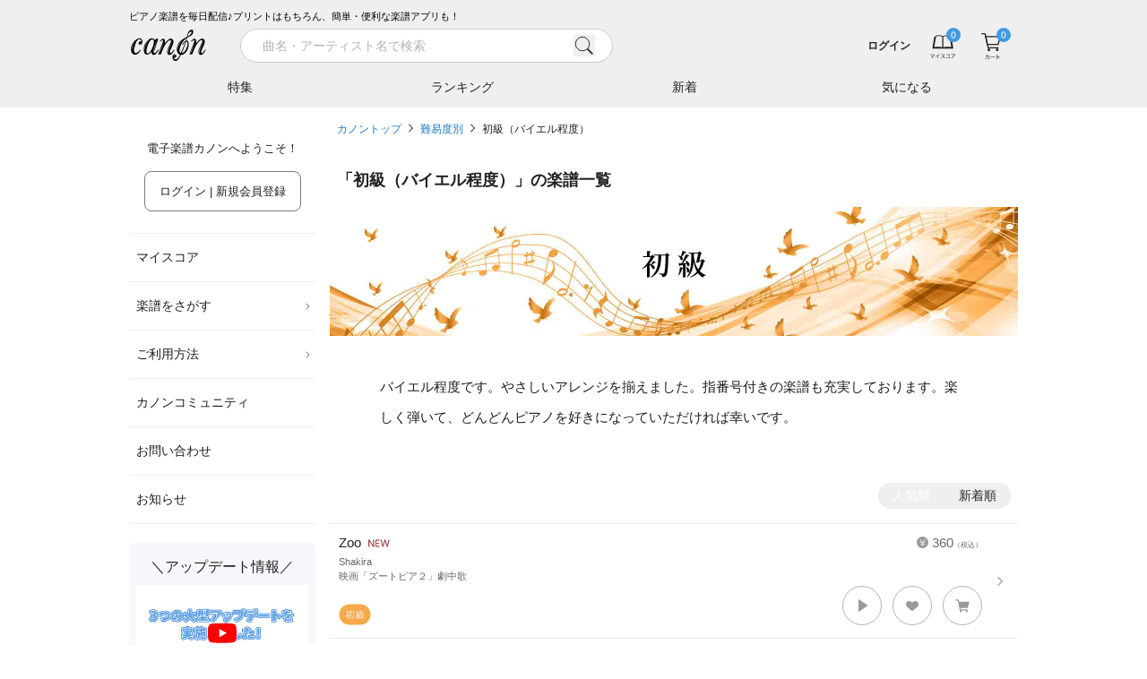

--- FILE ---
content_type: text/html; charset=utf-8
request_url: https://www.canon-score.com/levels/2
body_size: 18835
content:
<!DOCTYPE html><html lang="ja"><head><meta charSet="utf-8" data-next-head=""/><meta name="viewport" content="width=device-width,initial-scale=1.0,user-scalable=no,interactive-widget=resizes-content" data-next-head=""/><title data-next-head="">初級（バイエル程度）のピアノ楽譜 - 電子楽譜カノン</title><meta name="description" content="初級（バイエル程度）のピアノ楽譜は1672曲あります。やさしいアレンジを揃えました。指番号付きの楽譜も充実しております。楽しく弾いて、どんどんピアノを好きになっていただければ幸いです。Zoo（ソロ / 初級）、『ね』（ソロ / 初級）、Golden（ソロ / 初級）他。" data-next-head=""/><meta property="fb:app_id" content="101420457339731" data-next-head=""/><meta property="og:type" content="article" data-next-head=""/><meta property="og:url" content="https://www.canon-score.com/levels/2" data-next-head=""/><meta property="og:title" content="初級（バイエル程度）のピアノ楽譜 - 電子楽譜カノン" data-next-head=""/><meta property="og:image" content="https://cdn.canon-score.com/fe/img/ogp_190821.png" data-next-head=""/><meta property="og:description" content="初級（バイエル程度）のピアノ楽譜は1672曲あります。やさしいアレンジを揃えました。指番号付きの楽譜も充実しております。楽しく弾いて、どんどんピアノを好きになっていただければ幸いです。Zoo（ソロ / 初級）、『ね』（ソロ / 初級）、Golden（ソロ / 初級）他。" data-next-head=""/><meta name="twitter:card" content="summary" data-next-head=""/><meta name="twitter:site" content="@canon_score" data-next-head=""/><meta name="twitter:title" content="初級（バイエル程度）のピアノ楽譜 - 電子楽譜カノン" data-next-head=""/><meta name="twitter:description" content="初級（バイエル程度）のピアノ楽譜は1672曲あります。やさしいアレンジを揃えました。指番号付きの楽譜も充実しております。楽しく弾いて、どんどんピアノを好きになっていただければ幸いです。Zoo（ソロ / 初級）、『ね』（ソロ / 初級）、Golden（ソロ / 初級）他。" data-next-head=""/><link rel="canonical" href="https://www.canon-score.com/levels/2" data-next-head=""/><meta name="apple-mobile-web-app-title" content="カノン"/><link rel="apple-touch-icon" sizes="192x192" href="/apple-touch-icon.png"/><link rel="icon" href="/favicon.ico"/><link rel="preload" href="/_next/static/css/e60c6dc6c90eea53.css" as="style"/><script type="application/ld+json" data-next-head="">{"@context":"http://schema.org","@type":"BreadcrumbList","itemListElement":[{"@type":"ListItem","position":1,"name":"カノントップ","item":"https://www.canon-score.com/"},{"@type":"ListItem","position":2,"name":"難易度別","item":"https://www.canon-score.com/levels"},{"@type":"ListItem","position":3,"name":"初級（バイエル程度）","item":"https://www.canon-score.com/levels/2"}]}</script><link rel="stylesheet" href="/_next/static/css/e60c6dc6c90eea53.css" data-n-g=""/><noscript data-n-css=""></noscript><script defer="" noModule="" src="/_next/static/chunks/polyfills-42372ed130431b0a.js"></script><script src="/_next/static/chunks/webpack-ce3140c673c45e1d.js" defer=""></script><script src="/_next/static/chunks/framework-ce757b396f77691a.js" defer=""></script><script src="/_next/static/chunks/main-9e13c342207a0800.js" defer=""></script><script src="/_next/static/chunks/pages/_app-e304573957a1db5c.js" defer=""></script><script src="/_next/static/chunks/4601-c758339f45159d72.js" defer=""></script><script src="/_next/static/chunks/pages/levels/%5Bid%5D-f31e52fda2e94d0c.js" defer=""></script><script src="/_next/static/2clgwefs1NYopGI0rjlCC/_buildManifest.js" defer=""></script><script src="/_next/static/2clgwefs1NYopGI0rjlCC/_ssgManifest.js" defer=""></script><style id="__jsx-2183883309">input.jsx-2183883309::-webkit-input-placeholder{font-size:14px;}input.jsx-2183883309::-moz-placeholder{font-size:14px;}input.jsx-2183883309:-ms-input-placeholder{font-size:14px;}input.jsx-2183883309::placeholder{font-size:14px;}</style></head><body><script>0</script><link rel="preload" as="image" href="https://cdn.canon-score.com/fe/img/bar_btn_menu.svg"/><link rel="preload" as="image" href="https://cdn.canon-score.com/fe/img/logo_header_brk_88.svg"/><link rel="preload" as="image" href="https://cdn.canon-score.com/fe/img/bar_search_gry.svg"/><link rel="preload" as="image" href="https://cdn.canon-score.com/fe/img/bar_btn_myscore.svg"/><link rel="preload" as="image" href="https://cdn.canon-score.com/fe/img/bar_btn_myscore_hv.svg"/><link rel="preload" as="image" href="https://cdn.canon-score.com/fe/img/badges/header_number_00.svg"/><link rel="preload" as="image" href="https://cdn.canon-score.com/fe/img/bar_mouseover_myscore.svg"/><link rel="preload" as="image" href="https://cdn.canon-score.com/fe/img/bar_btn_cart.svg"/><link rel="preload" as="image" href="https://cdn.canon-score.com/fe/img/bar_btn_cart_hv.svg"/><link rel="preload" as="image" href="https://cdn.canon-score.com/fe/img/bar_mouseover_cart.svg"/><link rel="preload" as="image" href="https://cdn.canon-score.com/fe/img/gmenu_arrow_pc.svg"/><link rel="preload" as="image" href="https://cdn.canon-score.com/fe/img/menu_icon_triangle_blk.svg"/><link rel="preload" as="image" href="https://cdn.canon-score.com/fe/img/gmenu_close.svg"/><link rel="preload" as="image" href="https://cdn.canon-score.com/fe/img/breadcrumbs_arrow.svg"/><link rel="preload" as="image" href="https://cdn.canon-score.com/fe/img/score_en.svg"/><link rel="preload" as="image" href="https://cdn.canon-score.com/fe/img/score_icon_new.svg"/><link rel="preload" as="image" href="https://cdn.canon-score.com/fe/img/ic36_level02.svg"/><link rel="preload" as="image" href="https://cdn.canon-score.com/fe/img/score_scorelist_heart_gry1.svg"/><link rel="preload" as="image" href="https://cdn.canon-score.com/fe/img/icon_tooltip_gry.svg"/><link rel="preload" as="image" href="https://cdn.canon-score.com/fe/img/score_scorelist_cart_gry1.svg"/><link rel="preload" as="image" href="https://cdn.canon-score.com/fe/img/ic36_finger.svg"/><link rel="preload" as="image" href="https://cdn.canon-score.com/fe/img/ic36_playing.svg"/><link rel="preload" as="image" href="https://cdn.canon-score.com/fe/img/ic36_accompany.svg"/><link rel="preload" as="image" href="https://cdn.canon-score.com/fe/img/ic36_duo.svg"/><link rel="preload" as="image" href="https://cdn.canon-score.com/fe/img/footer_btn_accordion_open.svg"/><link rel="preload" as="image" href="https://cdn.canon-score.com/fe/img/icon_otherpage_gry.svg"/><link rel="preload" as="image" href="https://cdn.canon-score.com/fe/img/sns_link_line_gry.svg"/><link rel="preload" as="image" href="https://cdn.canon-score.com/fe/img/sns_link_facebook_gry.svg"/><link rel="preload" as="image" href="https://cdn.canon-score.com/fe/img/sns_link_youtube_gry.svg"/><link rel="preload" as="image" href="https://cdn.canon-score.com/fe/img/sns_link_x_gry.svg"/><link rel="preload" as="image" href="https://cdn.canon-score.com/fe/img/sns_link_instagram_gry.svg"/><div id="__next"><div class="break-words text-base text-gray-500"><header id="js-header" class="header fixed z-30 shadow-md inset-x-0 top-0"><div class="bg-gray-120 sm:pt-2.5"><div class="mx-auto max-w-screen-lg"><div class="ml-4 lg:ml-0 text-3xs text-black hidden sm:block">ピアノ楽譜を毎日配信♪プリントはもちろん、簡単・便利な楽譜アプリも！</div><div class="flex h-12.5 items-center bg-gray-120"><a href="#" id="js-sidebar-toggle" class="ml-2 flex-none p-2 lg:hidden"><img src="https://cdn.canon-score.com/fe/img/bar_btn_menu.svg" alt="メニュー" width="24" height="24" class="pointer-events-none"/></a><a class="flex-none" href="/"><img src="https://cdn.canon-score.com/fe/img/logo_header_brk_88.svg" alt="電子楽譜カノン" width="88" height="44" class="ml-0.5 lg:ml-0"/></a><div class="bg-gray-120 absolute -z-1 pt-px transition-transform duration-300 ease-out inset-x-0 bottom-0 transform-translate-y-full-1 lg:transform-none lg:static lg:z-auto lg:ml-7 lg:flex-1 lg:pt-0 lg:transition-none"><div class="lg:hidden"></div><div><div class="lg:transition-width lg:duration-300 lg:ease-in-out lg:w-120"><form class="relative w-full px-4 lg:px-2 lg:py-1.25" action="/scores/search"><div class="flex items-center"><div class="jsx-2183883309 relative flex-1"><input type="search" style="font-family:system-ui" placeholder="曲名・アーティスト名で検索" required="" class="jsx-2183883309 block appearance-none rounded-full bg-white bg-none text-base border border-gray-150 py-1.75 pl-6 pr-12 text-gray-800 placeholder-gray-200 w-full focus:outline-none" value=""/><button type="button" class="jsx-2183883309 -transform-translate-y-1/2 absolute right-5 top-1/2"><img src="https://cdn.canon-score.com/fe/img/bar_search_gry.svg" width="24" height="24" alt="検索" class="jsx-2183883309 inline-block align-top"/></button></div><a href="#" class="group ml-3 h-9 w-9 flex-none p-2 hidden lg:invisible lg:inline-block"><span class="inline-block h-5 w-5 bg-left bg-no-repeat group-hover:bg-right" style="background-image:url(https://cdn.canon-score.com/fe/img/search_btn_close_brk.svg);background-size:200% 100%"></span></a></div></form></div></div><div class="lg:absolute lg:-z-1 lg:bg-gray-120 lg:transition-transform lg:duration-300 lg:ease-out lg:inset-x-0 lg:bottom-0 lg:transform-translate-y-full-1"><div class="hidden lg:block"></div><div class="mx-auto max-w-screen-lg"><ul class="flex"><li class="min-w-0 flex-1 text-center"><a class="group relative block w-full truncate px-px py-3 text-sm text-gray-800 hover:opacity-70" href="/features">特集<span class="absolute w-full transform border-b-2 border-blue-550 transition ease-in-out bottom-0 left-0 scale-x-0 group-focus:scale-x-100 duration-300"></span></a></li><li class="min-w-0 flex-1 text-center"><a class="group relative block w-full truncate px-px py-3 text-sm text-gray-800 hover:opacity-70" href="/ranking">ランキング<span class="absolute w-full transform border-b-2 border-blue-550 transition ease-in-out bottom-0 left-0 scale-x-0 group-focus:scale-x-100 duration-300"></span></a></li><li class="min-w-0 flex-1 text-center"><a class="group relative block w-full truncate px-px py-3 text-sm text-gray-800 hover:opacity-70" href="/new_releases">新着<span class="absolute w-full transform border-b-2 border-blue-550 transition ease-in-out bottom-0 left-0 scale-x-0 group-focus:scale-x-100 duration-300"></span></a></li><li class="min-w-0 flex-1 text-center"><a class="group relative block w-full truncate px-px py-3 text-sm text-gray-800 hover:opacity-70" href="/clips">気になる<span class="absolute w-full transform border-b-2 border-blue-550 transition ease-in-out bottom-0 left-0 scale-x-0 group-focus:scale-x-100 duration-300"></span></a></li></ul></div></div></div><div class="relative flex min-w-0 flex-1 items-center lg:ml-auto lg:flex-none"><div class="group ml-auto min-w-0 max-w-40 flex-1 py-0.5 pl-3 text-right lg:inline-block"><a class="inline-block max-w-full p-2 align-middle text-4xs font-bold text-gray-800 hover:text-gray-400 sm:text-2xs" href="/login"><span class="brak-all block truncate">ログイン</span></a></div><ul class="relative flex flex-none"><li class="group"><a class="group relative block px-3 text-gray-500" href="/my_scores"><img src="https://cdn.canon-score.com/fe/img/bar_btn_myscore.svg" alt="マイスコア" width="32" height="32" class="inline-block group-hover:hidden"/><img src="https://cdn.canon-score.com/fe/img/bar_btn_myscore_hv.svg" alt="マイスコア" width="32" height="32" class="hidden group-hover:inline-block"/><img class="pointer-events-none absolute inline-block rounded-full bg-blue-500 -top-1 right-2" src="https://cdn.canon-score.com/fe/img/badges/header_number_00.svg" alt="0" width="16" height="16"/></a><a href="/my_scores"><div class="z-10 rounded-xl bg-white text-center shadow-lg transform-translate-y-full absolute -bottom-1 right-0 hidden w-68 px-5 pb-9 pt-11 lg:group-hover:block"><img src="https://cdn.canon-score.com/fe/img/bar_mouseover_myscore.svg" width="40" height="40" alt="" class="inline-block"/><div class="text-xs"><div class="mt-4 text-gray-900">購入した楽譜は<br/>マイスコアに保存されます</div></div></div></a></li><li class="group"><a class="group relative block px-3 text-gray-500" href="/cart"><img src="https://cdn.canon-score.com/fe/img/bar_btn_cart.svg" alt="カート" width="32" height="32" class="inline-block group-hover:hidden"/><img src="https://cdn.canon-score.com/fe/img/bar_btn_cart_hv.svg" alt="カート" width="32" height="32" class="hidden group-hover:inline-block"/><img class="pointer-events-none absolute inline-block rounded-full bg-blue-500 -top-1 right-2" src="https://cdn.canon-score.com/fe/img/badges/header_number_00.svg" alt="0" width="16" height="16"/></a><a href="/cart"><div class="z-10 rounded-xl bg-white text-center shadow-lg transform-translate-y-full absolute -bottom-1 right-0 hidden w-68 px-5 pb-9 pt-11 lg:group-hover:block"><img src="https://cdn.canon-score.com/fe/img/bar_mouseover_cart.svg" width="40" height="40" alt="" class="inline-block"/><div class="text-xs"><div class="mt-4 text-gray-900">カートに入れた楽譜が<br/>表示されます</div></div></div></a></li></ul></div></div></div></div></header><div class="mx-auto max-w-screen-lg"><div class="pt-36.5 sm:pt-43 lg:pt-33 lg:flex"><div class="fixed z-40 inset-0 lg:static lg:z-20 lg:flex-none pointer-events-none lg:pointer-events-auto"><div class="absolute bg-black opacity-0 transition-opacity duration-300 inset-0 lg:hidden"></div><div class="absolute flex max-w-full+4 border-l-16 border-white inset-y-0 -left-4 transition-transform duration-300 ease-in-out-elastic lg:static lg:mr-4 lg:block lg:w-52 lg:border-none lg:transition-none -transform-translate-x-full lg:transform-translate-0"><div class="w-80 flex-1 overflow-auto bg-white lg:w-auto lg:overflow-visible"><div class="py-6 text-xs text-gray-900"><p class="text-center">電子楽譜カノンへようこそ！</p><p class="mt-4 text-center"><a class="inline-block max-w-full overflow-hidden rounded-lg border text-center align-middle transition-colors duration-200 ease-out border-blue-500 bg-blue-500 px-4 py-3 text-xs text-white lg:border-gray-400 lg:bg-white lg:text-gray-900 hover:border-blue-500 hover:bg-blue-500 hover:text-white focus:border-blue-500 focus:bg-blue-500 focus:text-white" href="/login">ログイン | 新規会員登録<span class="lg:hidden"> (無料)</span></a></p></div><ul class="px-2 text-sm text-gray-900 lg:px-0"><li class="relative border-b border-gray-120 hover:bg-gray-50 border-t"><a class="block px-2 py-4" href="/my_scores">マイスコア</a></li><li class="relative border-b border-gray-120 hover:bg-gray-50"><a class="relative block py-4 pl-2 pr-4.5" href="#">楽譜をさがす<img class="-transform-translate-y-1/2 absolute right-1 top-1/2" src="https://cdn.canon-score.com/fe/img/gmenu_arrow_pc.svg" width="10" height="10" alt=""/></a><ul class="w-60 rounded-lg bg-white py-3 shadow-md transform-translate-x-full absolute z-40 -top-3 right-2500"><li><a class="block px-8 py-2.5 hover:bg-gray-50" href="/ranking">人気ランキング</a></li><li><a class="block px-8 py-2.5 hover:bg-gray-50" href="/new_releases">新着の楽譜</a></li><li><a class="block px-8 py-2.5 hover:bg-gray-50" href="/features">特集</a></li><li><a href="#" class="block px-8 py-2.5 hover:bg-gray-50">条件でさがす</a></li><li><a class="block px-8 py-2.5 hover:bg-gray-50" href="/genres">音楽ジャンル</a></li><li><a class="block px-8 py-2.5 hover:bg-gray-50" href="/levels">難易度でさがす</a></li><li><a class="block px-8 py-2.5 hover:bg-gray-50" href="/styles">演奏形態でさがす</a></li><li><a class="block px-8 py-2.5 hover:bg-gray-50" href="/upcomings">まもなく配信</a></li><li><a class="block px-8 py-2.5 hover:bg-gray-50" href="/requests/new">配信リクエスト</a></li></ul></li><li class="relative border-b border-gray-120 hover:bg-gray-50"><a class="relative block py-4 pl-2 pr-4.5" href="#">ご利用方法<img class="-transform-translate-y-1/2 absolute right-1 top-1/2" src="https://cdn.canon-score.com/fe/img/gmenu_arrow_pc.svg" width="10" height="10" alt=""/></a><ul class="w-60 rounded-lg bg-white py-3 shadow-md transform-translate-x-full absolute z-40 -top-3 right-2500"><li><a class="block px-8 py-2.5 hover:bg-gray-50" href="/usage">ご利用方法</a></li><li><a class="block px-8 py-2.5 hover:bg-gray-50" href="/plans">お得な月額プラン</a></li><li><a class="block px-8 py-2.5 hover:bg-gray-50" href="/about">はじめてのお客様</a></li><li><a class="block px-8 py-2.5 hover:bg-gray-50" href="/faq">よくあるご質問</a></li><li><a class="block px-8 py-2.5 hover:bg-gray-50" href="/viewer_app">カノン公式楽譜アプリ</a></li><li><a class="block px-8 py-2.5 hover:bg-gray-50" href="/selecting_scores">楽譜選びのポイント</a></li></ul></li><li class="relative border-b border-gray-120 hover:bg-gray-50"><a class="block px-2 py-4" href="/community">カノンコミュニティ</a></li><li class="relative border-b border-gray-120 hover:bg-gray-50"><a class="block px-2 py-4" href="/support">お問い合わせ</a></li><li class="relative border-b border-gray-120 hover:bg-gray-50"><a class="block px-2 py-4" href="/information">お知らせ</a></li></ul><div class="mx-2 mt-5 rounded-lg bg-purple-50 px-2 py-4 lg:mx-0"><div class="text-center text-lg text-gray-900">＼アップデート情報／</div><div class="mt-2"><button class="hover-to-shine relative block w-full pt-9/16"><img src="https://cdn.canon-score.com/fe/img/250806_updates_1280x720.jpg" alt="アプリ更新情報" width="320" height="180" class="absolute h-full w-full object-cover left-0 top-0" loading="lazy"/><img src="https://cdn.canon-score.com/fe/img/str_btn_youtube_play.svg" alt="" width="44" height="32" class="-transform-translate-1/2 absolute w-1/6 left-1/2 top-1/2" loading="lazy"/></button></div></div><div class="mx-2 mt-4 rounded-lg bg-purple-50 px-4 pb-5 pt-4 text-gray-800 lg:mx-0"><div class="text-center text-lg text-gray-900">今日はなんの日？</div><div class="mt-3 text-sm lg:text-2xs">1<!-- -->月<!-- -->30<!-- -->日(<!-- -->金<!-- -->)は</div><div class="mt-0.75 rounded-lg bg-white py-2 text-center text-2lg text-orange-500 lg:text-sm">吉良吉影（「ジョジョの奇妙な冒険」の登場人物）の誕生日</div><div class="mt-3.5 text-sm lg:text-2xs">というわけで、本日の一曲！</div><ul class="mt-1.25"><li class="relative pl-3"><img src="https://cdn.canon-score.com/fe/img/menu_icon_triangle_blk.svg" alt="" width="4" height="8" class="-transform-translate-y-1/2 absolute left-0 top-1/2"/><a class="inline-block py-1.25 text-base text-blue-550 hover:text-blue-450 lg:text-xs" href="/scores/5790">il vento d&#x27;oro 〜ジョジョの奇妙な冒険黄金の風より〜</a></li></ul></div><div class="px-5 pb-8 lg:px-2"><a class="hover-to-shine mt-8 block overflow-hidden rounded-lg lg:mt-5" href="/annual_ranking/2025"><img src="https://cdn.canon-score.com/fe/img/bn_side_grandprix2025.jpg" alt="最も演奏された楽曲グランプリ2025" width="424" height="190" loading="lazy"/></a><a class="hover-to-shine mt-8 block overflow-hidden rounded-lg lg:mt-5" href="/plans"><img src="https://cdn.canon-score.com/fe/img/bn_side_monthly.jpg" alt="1曲あたり140円 たくさん購入する方は月額プランが断然お得！" width="424" height="190" loading="lazy"/></a><a class="hover-to-shine mt-8 block overflow-hidden rounded-lg lg:mt-5" href="/viewer_app"><img src="https://cdn.canon-score.com/fe/img/bn_side_app.jpg" alt="カノン公式楽譜アプリ" width="424" height="190" loading="lazy"/></a><a class="hover-to-shine mt-8 block overflow-hidden rounded-lg lg:mt-5" href="/selecting_scores"><img src="https://cdn.canon-score.com/fe/img/bn_side_point.jpg" alt="楽譜えらびのポイント" width="424" height="190" loading="lazy"/></a><a class="hover-to-shine mt-8 block overflow-hidden rounded-lg lg:mt-5" href="/promotion_posting_videos"><img src="https://cdn.canon-score.com/fe/img/bn_side_posting.jpg" alt="演奏動画をカノンに投稿しよう！" width="424" height="190" loading="lazy"/></a><a target="_blank" rel="noopener" href="https://www.funtap.co.jp/recruit" class="hover-to-shine mt-8 block overflow-hidden rounded-lg lg:mt-5"><img src="https://cdn.canon-score.com/fe/img/bn_side_recruit_2027.png" alt="RECRUIT 2027 自分と、だれかをハッピーに。" width="424" height="190" loading="lazy"/></a></div></div><div class="flex-none lg:hidden invisible"><a class="m-2 inline-block" href="#"><img src="https://cdn.canon-score.com/fe/img/gmenu_close.svg" width="32" height="32" alt="とじる"/></a></div></div></div><div class="min-h-100 px-2 pb-3 lg:flex-1" style="min-width:1em"><ol class="mb-8 text-2xs leading-loose"><li class="inline"><a class="text-blue-550 focus:underline hover:underline" href="/">カノントップ</a><img class="mx-2 inline-block align-baseline" src="https://cdn.canon-score.com/fe/img/breadcrumbs_arrow.svg" width="5" height="10" alt="&gt;"/></li><li class="inline"><a class="text-blue-550 focus:underline hover:underline" href="/levels">難易度別</a><img class="mx-2 inline-block align-baseline" src="https://cdn.canon-score.com/fe/img/breadcrumbs_arrow.svg" width="5" height="10" alt="&gt;"/></li><li class="inline"><a class="text-gray-800 focus:underline hover:underline" href="/levels/2">初級（バイエル程度）</a></li></ol><h1 class="text-xl font-bold text-gray-800 mb-4">「<!-- -->初級（バイエル程度）<!-- -->」の楽譜一覧</h1><div class="-mx-2"><img class="log-levels-2 h-30 w-full object-cover sm:h-auto" src="https://cdn.canon-score.com/fe/img/feature_big_level_2.jpg" width="1536" height="288" alt="初級" loading="lazy"/></div><p class="break-all text-base leading-8.5 text-gray-900 px-6 py-10 sm:px-12">バイエル程度です。やさしいアレンジを揃えました。指番号付きの楽譜も充実しております。楽しく弾いて、どんどんピアノを好きになっていただければ幸いです。</p><div class="my-4 flex items-center justify-end"><div class="relative flex-none rounded-2xl bg-gray-120 transition-transform duration-150 ease-in-out" style="padding:2px"><span class="absolute inline-block rounded-2xl bg-blue-500 transform-transition duration-150 ease-in-out invisible" style="transform:translateX(undefinedpx)"></span><ul class="flex items-center"><li class="flex-none"><a href="/levels/2" class="relative inline-block px-3.5 py-0.5 text-sm transition-colors duration-150 ease-in-out cursor-default text-white">人気順</a></li><li class="flex-none ml-1"><a href="/levels/2?sort_by=release_date" class="relative inline-block px-3.5 py-0.5 text-sm transition-colors duration-150 ease-in-out text-gray-800 hover:text-gray-300">新着順</a></li></ul></div></div><ul class="borderedList -mx-2"><li class="group relative"><span class="absolute block h-3.5 w-2 -translate-y-1/2 bg-left bg-no-repeat right-4 top-1/2 group-hover:bg-right" style="background-image:url(https://cdn.canon-score.com/fe/img/score_arrow.svg);background-size:200% 100%"></span><a class="score p-2.5 pr-10" href="/scores/9739"><div class="score__body break-all"><span class="score__price"><img src="https://cdn.canon-score.com/fe/img/score_en.svg" width="13" height="13" alt="¥"/>360<span style="font-size:8px">（税込）</span></span><div class="score__title">Zoo<img src="https://cdn.canon-score.com/fe/img/score_icon_new.svg" alt="NEW" width="24" height="15" class="relative ml-2 inline-block" style="bottom:1px"/></div><div class="score__artist">Shakira</div><div class="score__tieup">映画「ズートピア２」劇中歌</div></div><div class="flex flex-wrap-reverse justify-end pb-1 pt-0.75"><div class="mt-auto flex flex-wrap items-center mr-auto pt-0.75 flex-none"><span class="mr-1 inline-block w-9 flex-none"><img src="https://cdn.canon-score.com/fe/img/ic36_level02.svg" alt="初級" width="36" height="24"/></span><span class="mr-1 inline-block w-9 flex-none"></span><span class="mr-1 inline-block w-9 flex-none"></span></div><div class="flex flex-none items-center"><span class="group relative inline-block h-11 w-11 cursor-pointer rounded-full border-0.5 border-gray-200 bg-white focus-visible:shadow-button hover:shadow-button" role="button" aria-label="試聴する"><span class="absolute inline-block h-4.5 w-4.5 -translate-x-1/2 -translate-y-1/2 transform left-1/2 top-1/2 bg-cover bg-left bg-no-repeat group-focus-visible:bg-right group-hover:bg-right" style="background-image:url(https://cdn.canon-score.com/fe/img/score_listening.svg)"></span></span><span class="relative inline-block h-11 w-11 border-0.5 border-gray-200 ml-3 cursor-pointer rounded-full bg-white hover:shadow-button group-button" role="button" aria-label="気になる！"><img src="https://cdn.canon-score.com/fe/img/score_scorelist_heart_gry1.svg" alt="" width="18" height="18" class="absolute -translate-x-1/2 -translate-y-1/2 left-1/2 top-1/2"/><span class="pointer-events-none absolute -translate-x-1/2 -translate-y-full -top-3 left-1/2 whitespace-nowrap rounded bg-gray-550 py-1.25 pl-3 pr-2 text-center text-2xs text-white hidden">気になる！<span class="absolute -translate-x-1/2 translate-y-full bottom-0 left-1/2"><img src="https://cdn.canon-score.com/fe/img/icon_tooltip_gry.svg" alt="" width="10" height="8"/></span></span></span><span class="relative inline-block h-11 w-11 border-0.5 border-gray-200 ml-3 cursor-pointer rounded-full bg-white hover:shadow-button group-button" role="button" aria-label="カート"><img src="https://cdn.canon-score.com/fe/img/score_scorelist_cart_gry1.svg" alt="" width="18" height="18" class="absolute -translate-x-1/2 -translate-y-1/2 left-1/2 top-1/2"/></span></div></div></a></li><li class="group relative"><span class="absolute block h-3.5 w-2 -translate-y-1/2 bg-left bg-no-repeat right-4 top-1/2 group-hover:bg-right" style="background-image:url(https://cdn.canon-score.com/fe/img/score_arrow.svg);background-size:200% 100%"></span><a class="score p-2.5 pr-10" href="/scores/1712"><div class="score__body break-all"><span class="score__price"><img src="https://cdn.canon-score.com/fe/img/score_en.svg" width="13" height="13" alt="¥"/>240<span style="font-size:8px">（税込）</span></span><div class="score__title">『ね』</div><div class="score__artist">高瀬麻里子/ひまわりキッズ/はゆみの仲間たち</div><div class="score__tieup"></div></div><div class="flex flex-wrap-reverse justify-end pb-1 pt-0.75"><div class="mt-auto flex flex-wrap items-center mr-auto pt-0.75 flex-none"><span class="mr-1 inline-block w-9 flex-none"><img src="https://cdn.canon-score.com/fe/img/ic36_level02.svg" alt="初級" width="36" height="24"/></span><span class="mr-1 inline-block w-9 flex-none"></span><span class="mr-1 inline-block w-9 flex-none"><img src="https://cdn.canon-score.com/fe/img/ic36_finger.svg" alt="指番号" width="36" height="24"/></span></div><div class="flex flex-none items-center"><span class="group relative inline-block h-11 w-11 cursor-pointer rounded-full border-0.5 border-gray-200 bg-white focus-visible:shadow-button hover:shadow-button" role="button" aria-label="試聴する"><span class="absolute inline-block h-4.5 w-4.5 -translate-x-1/2 -translate-y-1/2 transform left-1/2 top-1/2 bg-cover bg-left bg-no-repeat group-focus-visible:bg-right group-hover:bg-right" style="background-image:url(https://cdn.canon-score.com/fe/img/score_listening.svg)"></span></span><span class="relative inline-block h-11 w-11 border-0.5 border-gray-200 ml-3 cursor-pointer rounded-full bg-white hover:shadow-button group-button" role="button" aria-label="気になる！"><img src="https://cdn.canon-score.com/fe/img/score_scorelist_heart_gry1.svg" alt="" width="18" height="18" class="absolute -translate-x-1/2 -translate-y-1/2 left-1/2 top-1/2"/><span class="pointer-events-none absolute -translate-x-1/2 -translate-y-full -top-3 left-1/2 whitespace-nowrap rounded bg-gray-550 py-1.25 pl-3 pr-2 text-center text-2xs text-white hidden">気になる！<span class="absolute -translate-x-1/2 translate-y-full bottom-0 left-1/2"><img src="https://cdn.canon-score.com/fe/img/icon_tooltip_gry.svg" alt="" width="10" height="8"/></span></span></span><span class="relative inline-block h-11 w-11 border-0.5 border-gray-200 ml-3 cursor-pointer rounded-full bg-white hover:shadow-button group-button" role="button" aria-label="カート"><img src="https://cdn.canon-score.com/fe/img/score_scorelist_cart_gry1.svg" alt="" width="18" height="18" class="absolute -translate-x-1/2 -translate-y-1/2 left-1/2 top-1/2"/></span></div></div></a></li><li class="group relative"><span class="absolute block h-3.5 w-2 -translate-y-1/2 bg-left bg-no-repeat right-4 top-1/2 group-hover:bg-right" style="background-image:url(https://cdn.canon-score.com/fe/img/score_arrow.svg);background-size:200% 100%"></span><a class="score p-2.5 pr-10" href="/scores/9654"><div class="score__body break-all"><span class="score__price"><img src="https://cdn.canon-score.com/fe/img/score_en.svg" width="13" height="13" alt="¥"/>480<span style="font-size:8px">（税込）</span></span><div class="score__title">Golden</div><div class="score__artist">HUNTR/X</div><div class="score__tieup">「KPOPガールズ! デーモン・ハンターズ」より</div></div><div class="flex flex-wrap-reverse justify-end pb-1 pt-0.75"><div class="mt-auto flex flex-wrap items-center mr-auto pt-0.75 flex-none"><span class="mr-1 inline-block w-9 flex-none"><img src="https://cdn.canon-score.com/fe/img/ic36_level02.svg" alt="初級" width="36" height="24"/></span><span class="mr-1 inline-block w-9 flex-none"></span><span class="mr-1 inline-block w-9 flex-none"><img src="https://cdn.canon-score.com/fe/img/ic36_finger.svg" alt="指番号" width="36" height="24"/></span></div><div class="flex flex-none items-center"><span class="group relative inline-block h-11 w-11 cursor-pointer rounded-full border-0.5 border-gray-200 bg-white focus-visible:shadow-button hover:shadow-button" role="button" aria-label="試聴する"><span class="absolute inline-block h-4.5 w-4.5 -translate-x-1/2 -translate-y-1/2 transform left-1/2 top-1/2 bg-cover bg-left bg-no-repeat group-focus-visible:bg-right group-hover:bg-right" style="background-image:url(https://cdn.canon-score.com/fe/img/score_listening.svg)"></span></span><span class="relative inline-block h-11 w-11 border-0.5 border-gray-200 ml-3 cursor-pointer rounded-full bg-white hover:shadow-button group-button" role="button" aria-label="気になる！"><img src="https://cdn.canon-score.com/fe/img/score_scorelist_heart_gry1.svg" alt="" width="18" height="18" class="absolute -translate-x-1/2 -translate-y-1/2 left-1/2 top-1/2"/><span class="pointer-events-none absolute -translate-x-1/2 -translate-y-full -top-3 left-1/2 whitespace-nowrap rounded bg-gray-550 py-1.25 pl-3 pr-2 text-center text-2xs text-white hidden">気になる！<span class="absolute -translate-x-1/2 translate-y-full bottom-0 left-1/2"><img src="https://cdn.canon-score.com/fe/img/icon_tooltip_gry.svg" alt="" width="10" height="8"/></span></span></span><span class="relative inline-block h-11 w-11 border-0.5 border-gray-200 ml-3 cursor-pointer rounded-full bg-white hover:shadow-button group-button" role="button" aria-label="カート"><img src="https://cdn.canon-score.com/fe/img/score_scorelist_cart_gry1.svg" alt="" width="18" height="18" class="absolute -translate-x-1/2 -translate-y-1/2 left-1/2 top-1/2"/></span></div></div></a></li><li class="group relative"><span class="absolute block h-3.5 w-2 -translate-y-1/2 bg-left bg-no-repeat right-4 top-1/2 group-hover:bg-right" style="background-image:url(https://cdn.canon-score.com/fe/img/score_arrow.svg);background-size:200% 100%"></span><a class="score p-2.5 pr-10" href="/scores/9664"><div class="score__body break-all"><span class="score__price"><img src="https://cdn.canon-score.com/fe/img/score_en.svg" width="13" height="13" alt="¥"/>480<span style="font-size:8px">（税込）</span></span><div class="score__title">ダーリン</div><div class="score__artist">Mrs. GREEN APPLE</div><div class="score__tieup"></div></div><div class="flex flex-wrap-reverse justify-end pb-1 pt-0.75"><div class="mt-auto flex flex-wrap items-center mr-auto pt-0.75 flex-none"><span class="mr-1 inline-block w-9 flex-none"><img src="https://cdn.canon-score.com/fe/img/ic36_level02.svg" alt="初級" width="36" height="24"/></span><span class="mr-1 inline-block w-9 flex-none"><img src="https://cdn.canon-score.com/fe/img/ic36_playing.svg" alt="弾語" width="36" height="24"/></span><span class="mr-1 inline-block w-9 flex-none"></span></div><div class="flex flex-none items-center"><span class="group relative inline-block h-11 w-11 cursor-pointer rounded-full border-0.5 border-gray-200 bg-white focus-visible:shadow-button hover:shadow-button" role="button" aria-label="試聴する"><span class="absolute inline-block h-4.5 w-4.5 -translate-x-1/2 -translate-y-1/2 transform left-1/2 top-1/2 bg-cover bg-left bg-no-repeat group-focus-visible:bg-right group-hover:bg-right" style="background-image:url(https://cdn.canon-score.com/fe/img/score_listening.svg)"></span></span><span class="relative inline-block h-11 w-11 border-0.5 border-gray-200 ml-3 cursor-pointer rounded-full bg-white hover:shadow-button group-button" role="button" aria-label="気になる！"><img src="https://cdn.canon-score.com/fe/img/score_scorelist_heart_gry1.svg" alt="" width="18" height="18" class="absolute -translate-x-1/2 -translate-y-1/2 left-1/2 top-1/2"/><span class="pointer-events-none absolute -translate-x-1/2 -translate-y-full -top-3 left-1/2 whitespace-nowrap rounded bg-gray-550 py-1.25 pl-3 pr-2 text-center text-2xs text-white hidden">気になる！<span class="absolute -translate-x-1/2 translate-y-full bottom-0 left-1/2"><img src="https://cdn.canon-score.com/fe/img/icon_tooltip_gry.svg" alt="" width="10" height="8"/></span></span></span><span class="relative inline-block h-11 w-11 border-0.5 border-gray-200 ml-3 cursor-pointer rounded-full bg-white hover:shadow-button group-button" role="button" aria-label="カート"><img src="https://cdn.canon-score.com/fe/img/score_scorelist_cart_gry1.svg" alt="" width="18" height="18" class="absolute -translate-x-1/2 -translate-y-1/2 left-1/2 top-1/2"/></span></div></div></a></li><li class="group relative"><span class="absolute block h-3.5 w-2 -translate-y-1/2 bg-left bg-no-repeat right-4 top-1/2 group-hover:bg-right" style="background-image:url(https://cdn.canon-score.com/fe/img/score_arrow.svg);background-size:200% 100%"></span><a class="score p-2.5 pr-10" href="/scores/1846"><div class="score__body break-all"><span class="score__price"><img src="https://cdn.canon-score.com/fe/img/score_en.svg" width="13" height="13" alt="¥"/>240<span style="font-size:8px">（税込）</span></span><div class="score__title">こころのねっこ</div><div class="score__artist">土居裕子</div><div class="score__tieup"></div></div><div class="flex flex-wrap-reverse justify-end pb-1 pt-0.75"><div class="mt-auto flex flex-wrap items-center mr-auto pt-0.75 flex-none"><span class="mr-1 inline-block w-9 flex-none"><img src="https://cdn.canon-score.com/fe/img/ic36_level02.svg" alt="初級" width="36" height="24"/></span><span class="mr-1 inline-block w-9 flex-none"></span><span class="mr-1 inline-block w-9 flex-none"><img src="https://cdn.canon-score.com/fe/img/ic36_finger.svg" alt="指番号" width="36" height="24"/></span></div><div class="flex flex-none items-center"><span class="group relative inline-block h-11 w-11 cursor-pointer rounded-full border-0.5 border-gray-200 bg-white focus-visible:shadow-button hover:shadow-button" role="button" aria-label="試聴する"><span class="absolute inline-block h-4.5 w-4.5 -translate-x-1/2 -translate-y-1/2 transform left-1/2 top-1/2 bg-cover bg-left bg-no-repeat group-focus-visible:bg-right group-hover:bg-right" style="background-image:url(https://cdn.canon-score.com/fe/img/score_listening.svg)"></span></span><span class="relative inline-block h-11 w-11 border-0.5 border-gray-200 ml-3 cursor-pointer rounded-full bg-white hover:shadow-button group-button" role="button" aria-label="気になる！"><img src="https://cdn.canon-score.com/fe/img/score_scorelist_heart_gry1.svg" alt="" width="18" height="18" class="absolute -translate-x-1/2 -translate-y-1/2 left-1/2 top-1/2"/><span class="pointer-events-none absolute -translate-x-1/2 -translate-y-full -top-3 left-1/2 whitespace-nowrap rounded bg-gray-550 py-1.25 pl-3 pr-2 text-center text-2xs text-white hidden">気になる！<span class="absolute -translate-x-1/2 translate-y-full bottom-0 left-1/2"><img src="https://cdn.canon-score.com/fe/img/icon_tooltip_gry.svg" alt="" width="10" height="8"/></span></span></span><span class="relative inline-block h-11 w-11 border-0.5 border-gray-200 ml-3 cursor-pointer rounded-full bg-white hover:shadow-button group-button" role="button" aria-label="カート"><img src="https://cdn.canon-score.com/fe/img/score_scorelist_cart_gry1.svg" alt="" width="18" height="18" class="absolute -translate-x-1/2 -translate-y-1/2 left-1/2 top-1/2"/></span></div></div></a></li><li class="group relative"><span class="absolute block h-3.5 w-2 -translate-y-1/2 bg-left bg-no-repeat right-4 top-1/2 group-hover:bg-right" style="background-image:url(https://cdn.canon-score.com/fe/img/score_arrow.svg);background-size:200% 100%"></span><a class="score p-2.5 pr-10" href="/scores/1323"><div class="score__body break-all"><span class="score__price"><img src="https://cdn.canon-score.com/fe/img/score_en.svg" width="13" height="13" alt="¥"/>360<span style="font-size:8px">（税込）</span></span><div class="score__title">人生のメリーゴーランド</div><div class="score__artist">久石譲</div><div class="score__tieup">ジブリ映画「ハウルの動く城」より</div></div><div class="flex flex-wrap-reverse justify-end pb-1 pt-0.75"><div class="mt-auto flex flex-wrap items-center mr-auto pt-0.75 flex-none"><span class="mr-1 inline-block w-9 flex-none"><img src="https://cdn.canon-score.com/fe/img/ic36_level02.svg" alt="初級" width="36" height="24"/></span><span class="mr-1 inline-block w-9 flex-none"></span><span class="mr-1 inline-block w-9 flex-none"><img src="https://cdn.canon-score.com/fe/img/ic36_finger.svg" alt="指番号" width="36" height="24"/></span></div><div class="flex flex-none items-center"><span class="group relative inline-block h-11 w-11 cursor-pointer rounded-full border-0.5 border-gray-200 bg-white focus-visible:shadow-button hover:shadow-button" role="button" aria-label="試聴する"><span class="absolute inline-block h-4.5 w-4.5 -translate-x-1/2 -translate-y-1/2 transform left-1/2 top-1/2 bg-cover bg-left bg-no-repeat group-focus-visible:bg-right group-hover:bg-right" style="background-image:url(https://cdn.canon-score.com/fe/img/score_listening.svg)"></span></span><span class="relative inline-block h-11 w-11 border-0.5 border-gray-200 ml-3 cursor-pointer rounded-full bg-white hover:shadow-button group-button" role="button" aria-label="気になる！"><img src="https://cdn.canon-score.com/fe/img/score_scorelist_heart_gry1.svg" alt="" width="18" height="18" class="absolute -translate-x-1/2 -translate-y-1/2 left-1/2 top-1/2"/><span class="pointer-events-none absolute -translate-x-1/2 -translate-y-full -top-3 left-1/2 whitespace-nowrap rounded bg-gray-550 py-1.25 pl-3 pr-2 text-center text-2xs text-white hidden">気になる！<span class="absolute -translate-x-1/2 translate-y-full bottom-0 left-1/2"><img src="https://cdn.canon-score.com/fe/img/icon_tooltip_gry.svg" alt="" width="10" height="8"/></span></span></span><span class="relative inline-block h-11 w-11 border-0.5 border-gray-200 ml-3 cursor-pointer rounded-full bg-white hover:shadow-button group-button" role="button" aria-label="カート"><img src="https://cdn.canon-score.com/fe/img/score_scorelist_cart_gry1.svg" alt="" width="18" height="18" class="absolute -translate-x-1/2 -translate-y-1/2 left-1/2 top-1/2"/></span></div></div></a></li><li class="group relative"><span class="absolute block h-3.5 w-2 -translate-y-1/2 bg-left bg-no-repeat right-4 top-1/2 group-hover:bg-right" style="background-image:url(https://cdn.canon-score.com/fe/img/score_arrow.svg);background-size:200% 100%"></span><a class="score p-2.5 pr-10" href="/scores/934"><div class="score__body break-all"><span class="score__price"><img src="https://cdn.canon-score.com/fe/img/score_en.svg" width="13" height="13" alt="¥"/>240<span style="font-size:8px">（税込）</span></span><div class="score__title">ありがとうの花</div><div class="score__artist">横山だいすけ, 三谷たくみ</div><div class="score__tieup">NHK「おかあさんといっしょ」より</div></div><div class="flex flex-wrap-reverse justify-end pb-1 pt-0.75"><div class="mt-auto flex flex-wrap items-center mr-auto pt-0.75 flex-none"><span class="mr-1 inline-block w-9 flex-none"><img src="https://cdn.canon-score.com/fe/img/ic36_level02.svg" alt="初級" width="36" height="24"/></span><span class="mr-1 inline-block w-9 flex-none"></span><span class="mr-1 inline-block w-9 flex-none"><img src="https://cdn.canon-score.com/fe/img/ic36_finger.svg" alt="指番号" width="36" height="24"/></span></div><div class="flex flex-none items-center"><span class="group relative inline-block h-11 w-11 cursor-pointer rounded-full border-0.5 border-gray-200 bg-white focus-visible:shadow-button hover:shadow-button" role="button" aria-label="試聴する"><span class="absolute inline-block h-4.5 w-4.5 -translate-x-1/2 -translate-y-1/2 transform left-1/2 top-1/2 bg-cover bg-left bg-no-repeat group-focus-visible:bg-right group-hover:bg-right" style="background-image:url(https://cdn.canon-score.com/fe/img/score_listening.svg)"></span></span><span class="relative inline-block h-11 w-11 border-0.5 border-gray-200 ml-3 cursor-pointer rounded-full bg-white hover:shadow-button group-button" role="button" aria-label="気になる！"><img src="https://cdn.canon-score.com/fe/img/score_scorelist_heart_gry1.svg" alt="" width="18" height="18" class="absolute -translate-x-1/2 -translate-y-1/2 left-1/2 top-1/2"/><span class="pointer-events-none absolute -translate-x-1/2 -translate-y-full -top-3 left-1/2 whitespace-nowrap rounded bg-gray-550 py-1.25 pl-3 pr-2 text-center text-2xs text-white hidden">気になる！<span class="absolute -translate-x-1/2 translate-y-full bottom-0 left-1/2"><img src="https://cdn.canon-score.com/fe/img/icon_tooltip_gry.svg" alt="" width="10" height="8"/></span></span></span><span class="relative inline-block h-11 w-11 border-0.5 border-gray-200 ml-3 cursor-pointer rounded-full bg-white hover:shadow-button group-button" role="button" aria-label="カート"><img src="https://cdn.canon-score.com/fe/img/score_scorelist_cart_gry1.svg" alt="" width="18" height="18" class="absolute -translate-x-1/2 -translate-y-1/2 left-1/2 top-1/2"/></span></div></div></a></li><li class="group relative"><span class="absolute block h-3.5 w-2 -translate-y-1/2 bg-left bg-no-repeat right-4 top-1/2 group-hover:bg-right" style="background-image:url(https://cdn.canon-score.com/fe/img/score_arrow.svg);background-size:200% 100%"></span><a class="score p-2.5 pr-10" href="/scores/3294"><div class="score__body break-all"><span class="score__price"><img src="https://cdn.canon-score.com/fe/img/score_en.svg" width="13" height="13" alt="¥"/>240<span style="font-size:8px">（税込）</span></span><div class="score__title">またね</div><div class="score__artist">町田浩志</div><div class="score__tieup"></div></div><div class="flex flex-wrap-reverse justify-end pb-1 pt-0.75"><div class="mt-auto flex flex-wrap items-center mr-auto pt-0.75 flex-none"><span class="mr-1 inline-block w-9 flex-none"><img src="https://cdn.canon-score.com/fe/img/ic36_level02.svg" alt="初級" width="36" height="24"/></span><span class="mr-1 inline-block w-9 flex-none"></span><span class="mr-1 inline-block w-9 flex-none"><img src="https://cdn.canon-score.com/fe/img/ic36_finger.svg" alt="指番号" width="36" height="24"/></span></div><div class="flex flex-none items-center"><span class="group relative inline-block h-11 w-11 cursor-pointer rounded-full border-0.5 border-gray-200 bg-white focus-visible:shadow-button hover:shadow-button" role="button" aria-label="試聴する"><span class="absolute inline-block h-4.5 w-4.5 -translate-x-1/2 -translate-y-1/2 transform left-1/2 top-1/2 bg-cover bg-left bg-no-repeat group-focus-visible:bg-right group-hover:bg-right" style="background-image:url(https://cdn.canon-score.com/fe/img/score_listening.svg)"></span></span><span class="relative inline-block h-11 w-11 border-0.5 border-gray-200 ml-3 cursor-pointer rounded-full bg-white hover:shadow-button group-button" role="button" aria-label="気になる！"><img src="https://cdn.canon-score.com/fe/img/score_scorelist_heart_gry1.svg" alt="" width="18" height="18" class="absolute -translate-x-1/2 -translate-y-1/2 left-1/2 top-1/2"/><span class="pointer-events-none absolute -translate-x-1/2 -translate-y-full -top-3 left-1/2 whitespace-nowrap rounded bg-gray-550 py-1.25 pl-3 pr-2 text-center text-2xs text-white hidden">気になる！<span class="absolute -translate-x-1/2 translate-y-full bottom-0 left-1/2"><img src="https://cdn.canon-score.com/fe/img/icon_tooltip_gry.svg" alt="" width="10" height="8"/></span></span></span><span class="relative inline-block h-11 w-11 border-0.5 border-gray-200 ml-3 cursor-pointer rounded-full bg-white hover:shadow-button group-button" role="button" aria-label="カート"><img src="https://cdn.canon-score.com/fe/img/score_scorelist_cart_gry1.svg" alt="" width="18" height="18" class="absolute -translate-x-1/2 -translate-y-1/2 left-1/2 top-1/2"/></span></div></div></a></li><li class="group relative"><span class="absolute block h-3.5 w-2 -translate-y-1/2 bg-left bg-no-repeat right-4 top-1/2 group-hover:bg-right" style="background-image:url(https://cdn.canon-score.com/fe/img/score_arrow.svg);background-size:200% 100%"></span><a class="score p-2.5 pr-10" href="/scores/1836"><div class="score__body break-all"><span class="score__price"><img src="https://cdn.canon-score.com/fe/img/score_en.svg" width="13" height="13" alt="¥"/>240<span style="font-size:8px">（税込）</span></span><div class="score__title">はじめの一歩</div><div class="score__artist">新沢としひこ </div><div class="score__tieup"></div></div><div class="flex flex-wrap-reverse justify-end pb-1 pt-0.75"><div class="mt-auto flex flex-wrap items-center mr-auto pt-0.75 flex-none"><span class="mr-1 inline-block w-9 flex-none"><img src="https://cdn.canon-score.com/fe/img/ic36_level02.svg" alt="初級" width="36" height="24"/></span><span class="mr-1 inline-block w-9 flex-none"></span><span class="mr-1 inline-block w-9 flex-none"><img src="https://cdn.canon-score.com/fe/img/ic36_finger.svg" alt="指番号" width="36" height="24"/></span></div><div class="flex flex-none items-center"><span class="group relative inline-block h-11 w-11 cursor-pointer rounded-full border-0.5 border-gray-200 bg-white focus-visible:shadow-button hover:shadow-button" role="button" aria-label="試聴する"><span class="absolute inline-block h-4.5 w-4.5 -translate-x-1/2 -translate-y-1/2 transform left-1/2 top-1/2 bg-cover bg-left bg-no-repeat group-focus-visible:bg-right group-hover:bg-right" style="background-image:url(https://cdn.canon-score.com/fe/img/score_listening.svg)"></span></span><span class="relative inline-block h-11 w-11 border-0.5 border-gray-200 ml-3 cursor-pointer rounded-full bg-white hover:shadow-button group-button" role="button" aria-label="気になる！"><img src="https://cdn.canon-score.com/fe/img/score_scorelist_heart_gry1.svg" alt="" width="18" height="18" class="absolute -translate-x-1/2 -translate-y-1/2 left-1/2 top-1/2"/><span class="pointer-events-none absolute -translate-x-1/2 -translate-y-full -top-3 left-1/2 whitespace-nowrap rounded bg-gray-550 py-1.25 pl-3 pr-2 text-center text-2xs text-white hidden">気になる！<span class="absolute -translate-x-1/2 translate-y-full bottom-0 left-1/2"><img src="https://cdn.canon-score.com/fe/img/icon_tooltip_gry.svg" alt="" width="10" height="8"/></span></span></span><span class="relative inline-block h-11 w-11 border-0.5 border-gray-200 ml-3 cursor-pointer rounded-full bg-white hover:shadow-button group-button" role="button" aria-label="カート"><img src="https://cdn.canon-score.com/fe/img/score_scorelist_cart_gry1.svg" alt="" width="18" height="18" class="absolute -translate-x-1/2 -translate-y-1/2 left-1/2 top-1/2"/></span></div></div></a></li><li class="group relative"><span class="absolute block h-3.5 w-2 -translate-y-1/2 bg-left bg-no-repeat right-4 top-1/2 group-hover:bg-right" style="background-image:url(https://cdn.canon-score.com/fe/img/score_arrow.svg);background-size:200% 100%"></span><a class="score p-2.5 pr-10" href="/scores/8756"><div class="score__body break-all"><span class="score__price"><img src="https://cdn.canon-score.com/fe/img/score_en.svg" width="13" height="13" alt="¥"/>480<span style="font-size:8px">（税込）</span></span><div class="score__title">怪獣</div><div class="score__artist">サカナクション</div><div class="score__tieup">アニメ「チ。 ―地球の運動について―」主題歌</div></div><div class="flex flex-wrap-reverse justify-end pb-1 pt-0.75"><div class="mt-auto flex flex-wrap items-center mr-auto pt-0.75 flex-none"><span class="mr-1 inline-block w-9 flex-none"><img src="https://cdn.canon-score.com/fe/img/ic36_level02.svg" alt="初級" width="36" height="24"/></span><span class="mr-1 inline-block w-9 flex-none"></span><span class="mr-1 inline-block w-9 flex-none"><img src="https://cdn.canon-score.com/fe/img/ic36_finger.svg" alt="指番号" width="36" height="24"/></span></div><div class="flex flex-none items-center"><span class="group relative inline-block h-11 w-11 cursor-pointer rounded-full border-0.5 border-gray-200 bg-white focus-visible:shadow-button hover:shadow-button" role="button" aria-label="試聴する"><span class="absolute inline-block h-4.5 w-4.5 -translate-x-1/2 -translate-y-1/2 transform left-1/2 top-1/2 bg-cover bg-left bg-no-repeat group-focus-visible:bg-right group-hover:bg-right" style="background-image:url(https://cdn.canon-score.com/fe/img/score_listening.svg)"></span></span><span class="relative inline-block h-11 w-11 border-0.5 border-gray-200 ml-3 cursor-pointer rounded-full bg-white hover:shadow-button group-button" role="button" aria-label="気になる！"><img src="https://cdn.canon-score.com/fe/img/score_scorelist_heart_gry1.svg" alt="" width="18" height="18" class="absolute -translate-x-1/2 -translate-y-1/2 left-1/2 top-1/2"/><span class="pointer-events-none absolute -translate-x-1/2 -translate-y-full -top-3 left-1/2 whitespace-nowrap rounded bg-gray-550 py-1.25 pl-3 pr-2 text-center text-2xs text-white hidden">気になる！<span class="absolute -translate-x-1/2 translate-y-full bottom-0 left-1/2"><img src="https://cdn.canon-score.com/fe/img/icon_tooltip_gry.svg" alt="" width="10" height="8"/></span></span></span><span class="relative inline-block h-11 w-11 border-0.5 border-gray-200 ml-3 cursor-pointer rounded-full bg-white hover:shadow-button group-button" role="button" aria-label="カート"><img src="https://cdn.canon-score.com/fe/img/score_scorelist_cart_gry1.svg" alt="" width="18" height="18" class="absolute -translate-x-1/2 -translate-y-1/2 left-1/2 top-1/2"/></span></div></div></a></li><li class="group relative"><span class="absolute block h-3.5 w-2 -translate-y-1/2 bg-left bg-no-repeat right-4 top-1/2 group-hover:bg-right" style="background-image:url(https://cdn.canon-score.com/fe/img/score_arrow.svg);background-size:200% 100%"></span><a class="score p-2.5 pr-10" href="/scores/2287"><div class="score__body break-all"><span class="score__price"><img src="https://cdn.canon-score.com/fe/img/score_en.svg" width="13" height="13" alt="¥"/>240<span style="font-size:8px">（税込）</span></span><div class="score__title">雪だるまのチャチャチャ</div><div class="score__artist">多志賀明</div><div class="score__tieup"></div></div><div class="flex flex-wrap-reverse justify-end pb-1 pt-0.75"><div class="mt-auto flex flex-wrap items-center mr-auto pt-0.75 flex-none"><span class="mr-1 inline-block w-9 flex-none"><img src="https://cdn.canon-score.com/fe/img/ic36_level02.svg" alt="初級" width="36" height="24"/></span><span class="mr-1 inline-block w-9 flex-none"></span><span class="mr-1 inline-block w-9 flex-none"><img src="https://cdn.canon-score.com/fe/img/ic36_finger.svg" alt="指番号" width="36" height="24"/></span></div><div class="flex flex-none items-center"><span class="group relative inline-block h-11 w-11 cursor-pointer rounded-full border-0.5 border-gray-200 bg-white focus-visible:shadow-button hover:shadow-button" role="button" aria-label="試聴する"><span class="absolute inline-block h-4.5 w-4.5 -translate-x-1/2 -translate-y-1/2 transform left-1/2 top-1/2 bg-cover bg-left bg-no-repeat group-focus-visible:bg-right group-hover:bg-right" style="background-image:url(https://cdn.canon-score.com/fe/img/score_listening.svg)"></span></span><span class="relative inline-block h-11 w-11 border-0.5 border-gray-200 ml-3 cursor-pointer rounded-full bg-white hover:shadow-button group-button" role="button" aria-label="気になる！"><img src="https://cdn.canon-score.com/fe/img/score_scorelist_heart_gry1.svg" alt="" width="18" height="18" class="absolute -translate-x-1/2 -translate-y-1/2 left-1/2 top-1/2"/><span class="pointer-events-none absolute -translate-x-1/2 -translate-y-full -top-3 left-1/2 whitespace-nowrap rounded bg-gray-550 py-1.25 pl-3 pr-2 text-center text-2xs text-white hidden">気になる！<span class="absolute -translate-x-1/2 translate-y-full bottom-0 left-1/2"><img src="https://cdn.canon-score.com/fe/img/icon_tooltip_gry.svg" alt="" width="10" height="8"/></span></span></span><span class="relative inline-block h-11 w-11 border-0.5 border-gray-200 ml-3 cursor-pointer rounded-full bg-white hover:shadow-button group-button" role="button" aria-label="カート"><img src="https://cdn.canon-score.com/fe/img/score_scorelist_cart_gry1.svg" alt="" width="18" height="18" class="absolute -translate-x-1/2 -translate-y-1/2 left-1/2 top-1/2"/></span></div></div></a></li><li class="group relative"><span class="absolute block h-3.5 w-2 -translate-y-1/2 bg-left bg-no-repeat right-4 top-1/2 group-hover:bg-right" style="background-image:url(https://cdn.canon-score.com/fe/img/score_arrow.svg);background-size:200% 100%"></span><a class="score p-2.5 pr-10" href="/scores/1822"><div class="score__body break-all"><span class="score__price"><img src="https://cdn.canon-score.com/fe/img/score_en.svg" width="13" height="13" alt="¥"/>240<span style="font-size:8px">（税込）</span></span><div class="score__title">はたらくくるま</div><div class="score__artist">越部信義</div><div class="score__tieup">「ひらけ!ポンキッキ」より</div></div><div class="flex flex-wrap-reverse justify-end pb-1 pt-0.75"><div class="mt-auto flex flex-wrap items-center mr-auto pt-0.75 flex-none"><span class="mr-1 inline-block w-9 flex-none"><img src="https://cdn.canon-score.com/fe/img/ic36_level02.svg" alt="初級" width="36" height="24"/></span><span class="mr-1 inline-block w-9 flex-none"></span><span class="mr-1 inline-block w-9 flex-none"><img src="https://cdn.canon-score.com/fe/img/ic36_finger.svg" alt="指番号" width="36" height="24"/></span></div><div class="flex flex-none items-center"><span class="group relative inline-block h-11 w-11 cursor-pointer rounded-full border-0.5 border-gray-200 bg-white focus-visible:shadow-button hover:shadow-button" role="button" aria-label="試聴する"><span class="absolute inline-block h-4.5 w-4.5 -translate-x-1/2 -translate-y-1/2 transform left-1/2 top-1/2 bg-cover bg-left bg-no-repeat group-focus-visible:bg-right group-hover:bg-right" style="background-image:url(https://cdn.canon-score.com/fe/img/score_listening.svg)"></span></span><span class="relative inline-block h-11 w-11 border-0.5 border-gray-200 ml-3 cursor-pointer rounded-full bg-white hover:shadow-button group-button" role="button" aria-label="気になる！"><img src="https://cdn.canon-score.com/fe/img/score_scorelist_heart_gry1.svg" alt="" width="18" height="18" class="absolute -translate-x-1/2 -translate-y-1/2 left-1/2 top-1/2"/><span class="pointer-events-none absolute -translate-x-1/2 -translate-y-full -top-3 left-1/2 whitespace-nowrap rounded bg-gray-550 py-1.25 pl-3 pr-2 text-center text-2xs text-white hidden">気になる！<span class="absolute -translate-x-1/2 translate-y-full bottom-0 left-1/2"><img src="https://cdn.canon-score.com/fe/img/icon_tooltip_gry.svg" alt="" width="10" height="8"/></span></span></span><span class="relative inline-block h-11 w-11 border-0.5 border-gray-200 ml-3 cursor-pointer rounded-full bg-white hover:shadow-button group-button" role="button" aria-label="カート"><img src="https://cdn.canon-score.com/fe/img/score_scorelist_cart_gry1.svg" alt="" width="18" height="18" class="absolute -translate-x-1/2 -translate-y-1/2 left-1/2 top-1/2"/></span></div></div></a></li><li class="group relative"><span class="absolute block h-3.5 w-2 -translate-y-1/2 bg-left bg-no-repeat right-4 top-1/2 group-hover:bg-right" style="background-image:url(https://cdn.canon-score.com/fe/img/score_arrow.svg);background-size:200% 100%"></span><a class="score p-2.5 pr-10" href="/scores/9689"><div class="score__body break-all"><span class="score__price"><img src="https://cdn.canon-score.com/fe/img/score_en.svg" width="13" height="13" alt="¥"/>480<span style="font-size:8px">（税込）</span></span><div class="score__title">とてと</div><div class="score__artist">パペットスンスン</div><div class="score__tieup"></div></div><div class="flex flex-wrap-reverse justify-end pb-1 pt-0.75"><div class="mt-auto flex flex-wrap items-center mr-auto pt-0.75 flex-none"><span class="mr-1 inline-block w-9 flex-none"><img src="https://cdn.canon-score.com/fe/img/ic36_level02.svg" alt="初級" width="36" height="24"/></span><span class="mr-1 inline-block w-9 flex-none"></span><span class="mr-1 inline-block w-9 flex-none"><img src="https://cdn.canon-score.com/fe/img/ic36_finger.svg" alt="指番号" width="36" height="24"/></span></div><div class="flex flex-none items-center"><span class="group relative inline-block h-11 w-11 cursor-pointer rounded-full border-0.5 border-gray-200 bg-white focus-visible:shadow-button hover:shadow-button" role="button" aria-label="試聴する"><span class="absolute inline-block h-4.5 w-4.5 -translate-x-1/2 -translate-y-1/2 transform left-1/2 top-1/2 bg-cover bg-left bg-no-repeat group-focus-visible:bg-right group-hover:bg-right" style="background-image:url(https://cdn.canon-score.com/fe/img/score_listening.svg)"></span></span><span class="relative inline-block h-11 w-11 border-0.5 border-gray-200 ml-3 cursor-pointer rounded-full bg-white hover:shadow-button group-button" role="button" aria-label="気になる！"><img src="https://cdn.canon-score.com/fe/img/score_scorelist_heart_gry1.svg" alt="" width="18" height="18" class="absolute -translate-x-1/2 -translate-y-1/2 left-1/2 top-1/2"/><span class="pointer-events-none absolute -translate-x-1/2 -translate-y-full -top-3 left-1/2 whitespace-nowrap rounded bg-gray-550 py-1.25 pl-3 pr-2 text-center text-2xs text-white hidden">気になる！<span class="absolute -translate-x-1/2 translate-y-full bottom-0 left-1/2"><img src="https://cdn.canon-score.com/fe/img/icon_tooltip_gry.svg" alt="" width="10" height="8"/></span></span></span><span class="relative inline-block h-11 w-11 border-0.5 border-gray-200 ml-3 cursor-pointer rounded-full bg-white hover:shadow-button group-button" role="button" aria-label="カート"><img src="https://cdn.canon-score.com/fe/img/score_scorelist_cart_gry1.svg" alt="" width="18" height="18" class="absolute -translate-x-1/2 -translate-y-1/2 left-1/2 top-1/2"/></span></div></div></a></li><li class="group relative"><span class="absolute block h-3.5 w-2 -translate-y-1/2 bg-left bg-no-repeat right-4 top-1/2 group-hover:bg-right" style="background-image:url(https://cdn.canon-score.com/fe/img/score_arrow.svg);background-size:200% 100%"></span><a class="score p-2.5 pr-10" href="/scores/9110"><div class="score__body break-all"><span class="score__price"><img src="https://cdn.canon-score.com/fe/img/score_en.svg" width="13" height="13" alt="¥"/>480<span style="font-size:8px">（税込）</span></span><div class="score__title">それもいいね</div><div class="score__artist">こっちのけんと</div><div class="score__tieup">NHK Eテレ「The Wakey Show ～ザ・ウェイキー・ショウ」より</div></div><div class="flex flex-wrap-reverse justify-end pb-1 pt-0.75"><div class="mt-auto flex flex-wrap items-center mr-auto pt-0.75 flex-none"><span class="mr-1 inline-block w-9 flex-none"><img src="https://cdn.canon-score.com/fe/img/ic36_level02.svg" alt="初級" width="36" height="24"/></span><span class="mr-1 inline-block w-9 flex-none"></span><span class="mr-1 inline-block w-9 flex-none"><img src="https://cdn.canon-score.com/fe/img/ic36_finger.svg" alt="指番号" width="36" height="24"/></span></div><div class="flex flex-none items-center"><span class="group relative inline-block h-11 w-11 cursor-pointer rounded-full border-0.5 border-gray-200 bg-white focus-visible:shadow-button hover:shadow-button" role="button" aria-label="試聴する"><span class="absolute inline-block h-4.5 w-4.5 -translate-x-1/2 -translate-y-1/2 transform left-1/2 top-1/2 bg-cover bg-left bg-no-repeat group-focus-visible:bg-right group-hover:bg-right" style="background-image:url(https://cdn.canon-score.com/fe/img/score_listening.svg)"></span></span><span class="relative inline-block h-11 w-11 border-0.5 border-gray-200 ml-3 cursor-pointer rounded-full bg-white hover:shadow-button group-button" role="button" aria-label="気になる！"><img src="https://cdn.canon-score.com/fe/img/score_scorelist_heart_gry1.svg" alt="" width="18" height="18" class="absolute -translate-x-1/2 -translate-y-1/2 left-1/2 top-1/2"/><span class="pointer-events-none absolute -translate-x-1/2 -translate-y-full -top-3 left-1/2 whitespace-nowrap rounded bg-gray-550 py-1.25 pl-3 pr-2 text-center text-2xs text-white hidden">気になる！<span class="absolute -translate-x-1/2 translate-y-full bottom-0 left-1/2"><img src="https://cdn.canon-score.com/fe/img/icon_tooltip_gry.svg" alt="" width="10" height="8"/></span></span></span><span class="relative inline-block h-11 w-11 border-0.5 border-gray-200 ml-3 cursor-pointer rounded-full bg-white hover:shadow-button group-button" role="button" aria-label="カート"><img src="https://cdn.canon-score.com/fe/img/score_scorelist_cart_gry1.svg" alt="" width="18" height="18" class="absolute -translate-x-1/2 -translate-y-1/2 left-1/2 top-1/2"/></span></div></div></a></li><li class="group relative"><span class="absolute block h-3.5 w-2 -translate-y-1/2 bg-left bg-no-repeat right-4 top-1/2 group-hover:bg-right" style="background-image:url(https://cdn.canon-score.com/fe/img/score_arrow.svg);background-size:200% 100%"></span><a class="score p-2.5 pr-10" href="/scores/8844"><div class="score__body break-all"><span class="score__price"><img src="https://cdn.canon-score.com/fe/img/score_en.svg" width="13" height="13" alt="¥"/>480<span style="font-size:8px">（税込）</span></span><div class="score__title">スパークル</div><div class="score__artist">RADWIMPS</div><div class="score__tieup">original ver.</div></div><div class="flex flex-wrap-reverse justify-end pb-1 pt-0.75"><div class="mt-auto flex flex-wrap items-center mr-auto pt-0.75 flex-none"><span class="mr-1 inline-block w-9 flex-none"><img src="https://cdn.canon-score.com/fe/img/ic36_level02.svg" alt="初級" width="36" height="24"/></span><span class="mr-1 inline-block w-9 flex-none"></span><span class="mr-1 inline-block w-9 flex-none"><img src="https://cdn.canon-score.com/fe/img/ic36_finger.svg" alt="指番号" width="36" height="24"/></span></div><div class="flex flex-none items-center"><span class="group relative inline-block h-11 w-11 cursor-pointer rounded-full border-0.5 border-gray-200 bg-white focus-visible:shadow-button hover:shadow-button" role="button" aria-label="試聴する"><span class="absolute inline-block h-4.5 w-4.5 -translate-x-1/2 -translate-y-1/2 transform left-1/2 top-1/2 bg-cover bg-left bg-no-repeat group-focus-visible:bg-right group-hover:bg-right" style="background-image:url(https://cdn.canon-score.com/fe/img/score_listening.svg)"></span></span><span class="relative inline-block h-11 w-11 border-0.5 border-gray-200 ml-3 cursor-pointer rounded-full bg-white hover:shadow-button group-button" role="button" aria-label="気になる！"><img src="https://cdn.canon-score.com/fe/img/score_scorelist_heart_gry1.svg" alt="" width="18" height="18" class="absolute -translate-x-1/2 -translate-y-1/2 left-1/2 top-1/2"/><span class="pointer-events-none absolute -translate-x-1/2 -translate-y-full -top-3 left-1/2 whitespace-nowrap rounded bg-gray-550 py-1.25 pl-3 pr-2 text-center text-2xs text-white hidden">気になる！<span class="absolute -translate-x-1/2 translate-y-full bottom-0 left-1/2"><img src="https://cdn.canon-score.com/fe/img/icon_tooltip_gry.svg" alt="" width="10" height="8"/></span></span></span><span class="relative inline-block h-11 w-11 border-0.5 border-gray-200 ml-3 cursor-pointer rounded-full bg-white hover:shadow-button group-button" role="button" aria-label="カート"><img src="https://cdn.canon-score.com/fe/img/score_scorelist_cart_gry1.svg" alt="" width="18" height="18" class="absolute -translate-x-1/2 -translate-y-1/2 left-1/2 top-1/2"/></span></div></div></a></li><li class="group relative"><span class="absolute block h-3.5 w-2 -translate-y-1/2 bg-left bg-no-repeat right-4 top-1/2 group-hover:bg-right" style="background-image:url(https://cdn.canon-score.com/fe/img/score_arrow.svg);background-size:200% 100%"></span><a class="score p-2.5 pr-10" href="/scores/6550"><div class="score__body break-all"><span class="score__price"><img src="https://cdn.canon-score.com/fe/img/score_en.svg" width="13" height="13" alt="¥"/>360<span style="font-size:8px">（税込）</span></span><div class="score__title">またね☆</div><div class="score__artist">はるちゃん（倉持春希）,ワンワン（チョー）,うーたん（間宮くるみ）</div><div class="score__tieup">NHK「いないいないばあっ！」より</div></div><div class="flex flex-wrap-reverse justify-end pb-1 pt-0.75"><div class="mt-auto flex flex-wrap items-center mr-auto pt-0.75 flex-none"><span class="mr-1 inline-block w-9 flex-none"><img src="https://cdn.canon-score.com/fe/img/ic36_level02.svg" alt="初級" width="36" height="24"/></span><span class="mr-1 inline-block w-9 flex-none"></span><span class="mr-1 inline-block w-9 flex-none"><img src="https://cdn.canon-score.com/fe/img/ic36_finger.svg" alt="指番号" width="36" height="24"/></span></div><div class="flex flex-none items-center"><span class="group relative inline-block h-11 w-11 cursor-pointer rounded-full border-0.5 border-gray-200 bg-white focus-visible:shadow-button hover:shadow-button" role="button" aria-label="試聴する"><span class="absolute inline-block h-4.5 w-4.5 -translate-x-1/2 -translate-y-1/2 transform left-1/2 top-1/2 bg-cover bg-left bg-no-repeat group-focus-visible:bg-right group-hover:bg-right" style="background-image:url(https://cdn.canon-score.com/fe/img/score_listening.svg)"></span></span><span class="relative inline-block h-11 w-11 border-0.5 border-gray-200 ml-3 cursor-pointer rounded-full bg-white hover:shadow-button group-button" role="button" aria-label="気になる！"><img src="https://cdn.canon-score.com/fe/img/score_scorelist_heart_gry1.svg" alt="" width="18" height="18" class="absolute -translate-x-1/2 -translate-y-1/2 left-1/2 top-1/2"/><span class="pointer-events-none absolute -translate-x-1/2 -translate-y-full -top-3 left-1/2 whitespace-nowrap rounded bg-gray-550 py-1.25 pl-3 pr-2 text-center text-2xs text-white hidden">気になる！<span class="absolute -translate-x-1/2 translate-y-full bottom-0 left-1/2"><img src="https://cdn.canon-score.com/fe/img/icon_tooltip_gry.svg" alt="" width="10" height="8"/></span></span></span><span class="relative inline-block h-11 w-11 border-0.5 border-gray-200 ml-3 cursor-pointer rounded-full bg-white hover:shadow-button group-button" role="button" aria-label="カート"><img src="https://cdn.canon-score.com/fe/img/score_scorelist_cart_gry1.svg" alt="" width="18" height="18" class="absolute -translate-x-1/2 -translate-y-1/2 left-1/2 top-1/2"/></span></div></div></a></li><li class="group relative"><span class="absolute block h-3.5 w-2 -translate-y-1/2 bg-left bg-no-repeat right-4 top-1/2 group-hover:bg-right" style="background-image:url(https://cdn.canon-score.com/fe/img/score_arrow.svg);background-size:200% 100%"></span><a class="score p-2.5 pr-10" href="/scores/2775"><div class="score__body break-all"><span class="score__price"><img src="https://cdn.canon-score.com/fe/img/score_en.svg" width="13" height="13" alt="¥"/>240<span style="font-size:8px">（税込）</span></span><div class="score__title">ともだちいいね</div><div class="score__artist">ケロポンズ</div><div class="score__tieup"></div></div><div class="flex flex-wrap-reverse justify-end pb-1 pt-0.75"><div class="mt-auto flex flex-wrap items-center mr-auto pt-0.75 flex-none"><span class="mr-1 inline-block w-9 flex-none"><img src="https://cdn.canon-score.com/fe/img/ic36_level02.svg" alt="初級" width="36" height="24"/></span><span class="mr-1 inline-block w-9 flex-none"></span><span class="mr-1 inline-block w-9 flex-none"><img src="https://cdn.canon-score.com/fe/img/ic36_finger.svg" alt="指番号" width="36" height="24"/></span></div><div class="flex flex-none items-center"><span class="group relative inline-block h-11 w-11 cursor-pointer rounded-full border-0.5 border-gray-200 bg-white focus-visible:shadow-button hover:shadow-button" role="button" aria-label="試聴する"><span class="absolute inline-block h-4.5 w-4.5 -translate-x-1/2 -translate-y-1/2 transform left-1/2 top-1/2 bg-cover bg-left bg-no-repeat group-focus-visible:bg-right group-hover:bg-right" style="background-image:url(https://cdn.canon-score.com/fe/img/score_listening.svg)"></span></span><span class="relative inline-block h-11 w-11 border-0.5 border-gray-200 ml-3 cursor-pointer rounded-full bg-white hover:shadow-button group-button" role="button" aria-label="気になる！"><img src="https://cdn.canon-score.com/fe/img/score_scorelist_heart_gry1.svg" alt="" width="18" height="18" class="absolute -translate-x-1/2 -translate-y-1/2 left-1/2 top-1/2"/><span class="pointer-events-none absolute -translate-x-1/2 -translate-y-full -top-3 left-1/2 whitespace-nowrap rounded bg-gray-550 py-1.25 pl-3 pr-2 text-center text-2xs text-white hidden">気になる！<span class="absolute -translate-x-1/2 translate-y-full bottom-0 left-1/2"><img src="https://cdn.canon-score.com/fe/img/icon_tooltip_gry.svg" alt="" width="10" height="8"/></span></span></span><span class="relative inline-block h-11 w-11 border-0.5 border-gray-200 ml-3 cursor-pointer rounded-full bg-white hover:shadow-button group-button" role="button" aria-label="カート"><img src="https://cdn.canon-score.com/fe/img/score_scorelist_cart_gry1.svg" alt="" width="18" height="18" class="absolute -translate-x-1/2 -translate-y-1/2 left-1/2 top-1/2"/></span></div></div></a></li><li class="group relative"><span class="absolute block h-3.5 w-2 -translate-y-1/2 bg-left bg-no-repeat right-4 top-1/2 group-hover:bg-right" style="background-image:url(https://cdn.canon-score.com/fe/img/score_arrow.svg);background-size:200% 100%"></span><a class="score p-2.5 pr-10" href="/scores/2737"><div class="score__body break-all"><span class="score__price"><img src="https://cdn.canon-score.com/fe/img/score_en.svg" width="13" height="13" alt="¥"/>240<span style="font-size:8px">（税込）</span></span><div class="score__title">どんな色がすき</div><div class="score__artist">横山だいすけ  三谷たくみ </div><div class="score__tieup">NHK「おかあさんといっしょ」より</div></div><div class="flex flex-wrap-reverse justify-end pb-1 pt-0.75"><div class="mt-auto flex flex-wrap items-center mr-auto pt-0.75 flex-none"><span class="mr-1 inline-block w-9 flex-none"><img src="https://cdn.canon-score.com/fe/img/ic36_level02.svg" alt="初級" width="36" height="24"/></span><span class="mr-1 inline-block w-9 flex-none"></span><span class="mr-1 inline-block w-9 flex-none"><img src="https://cdn.canon-score.com/fe/img/ic36_finger.svg" alt="指番号" width="36" height="24"/></span></div><div class="flex flex-none items-center"><span class="group relative inline-block h-11 w-11 cursor-pointer rounded-full border-0.5 border-gray-200 bg-white focus-visible:shadow-button hover:shadow-button" role="button" aria-label="試聴する"><span class="absolute inline-block h-4.5 w-4.5 -translate-x-1/2 -translate-y-1/2 transform left-1/2 top-1/2 bg-cover bg-left bg-no-repeat group-focus-visible:bg-right group-hover:bg-right" style="background-image:url(https://cdn.canon-score.com/fe/img/score_listening.svg)"></span></span><span class="relative inline-block h-11 w-11 border-0.5 border-gray-200 ml-3 cursor-pointer rounded-full bg-white hover:shadow-button group-button" role="button" aria-label="気になる！"><img src="https://cdn.canon-score.com/fe/img/score_scorelist_heart_gry1.svg" alt="" width="18" height="18" class="absolute -translate-x-1/2 -translate-y-1/2 left-1/2 top-1/2"/><span class="pointer-events-none absolute -translate-x-1/2 -translate-y-full -top-3 left-1/2 whitespace-nowrap rounded bg-gray-550 py-1.25 pl-3 pr-2 text-center text-2xs text-white hidden">気になる！<span class="absolute -translate-x-1/2 translate-y-full bottom-0 left-1/2"><img src="https://cdn.canon-score.com/fe/img/icon_tooltip_gry.svg" alt="" width="10" height="8"/></span></span></span><span class="relative inline-block h-11 w-11 border-0.5 border-gray-200 ml-3 cursor-pointer rounded-full bg-white hover:shadow-button group-button" role="button" aria-label="カート"><img src="https://cdn.canon-score.com/fe/img/score_scorelist_cart_gry1.svg" alt="" width="18" height="18" class="absolute -translate-x-1/2 -translate-y-1/2 left-1/2 top-1/2"/></span></div></div></a></li><li class="group relative"><span class="absolute block h-3.5 w-2 -translate-y-1/2 bg-left bg-no-repeat right-4 top-1/2 group-hover:bg-right" style="background-image:url(https://cdn.canon-score.com/fe/img/score_arrow.svg);background-size:200% 100%"></span><a class="score p-2.5 pr-10" href="/scores/2122"><div class="score__body break-all"><span class="score__price"><img src="https://cdn.canon-score.com/fe/img/score_en.svg" width="13" height="13" alt="¥"/>360<span style="font-size:8px">（税込）</span></span><div class="score__title">ありがとうこころをこめて</div><div class="score__artist">山崎浩</div><div class="score__tieup"></div></div><div class="flex flex-wrap-reverse justify-end pb-1 pt-0.75"><div class="mt-auto flex flex-wrap items-center mr-auto pt-0.75 flex-none"><span class="mr-1 inline-block w-9 flex-none"><img src="https://cdn.canon-score.com/fe/img/ic36_level02.svg" alt="初級" width="36" height="24"/></span><span class="mr-1 inline-block w-9 flex-none"></span><span class="mr-1 inline-block w-9 flex-none"><img src="https://cdn.canon-score.com/fe/img/ic36_finger.svg" alt="指番号" width="36" height="24"/></span></div><div class="flex flex-none items-center"><span class="group relative inline-block h-11 w-11 cursor-pointer rounded-full border-0.5 border-gray-200 bg-white focus-visible:shadow-button hover:shadow-button" role="button" aria-label="試聴する"><span class="absolute inline-block h-4.5 w-4.5 -translate-x-1/2 -translate-y-1/2 transform left-1/2 top-1/2 bg-cover bg-left bg-no-repeat group-focus-visible:bg-right group-hover:bg-right" style="background-image:url(https://cdn.canon-score.com/fe/img/score_listening.svg)"></span></span><span class="relative inline-block h-11 w-11 border-0.5 border-gray-200 ml-3 cursor-pointer rounded-full bg-white hover:shadow-button group-button" role="button" aria-label="気になる！"><img src="https://cdn.canon-score.com/fe/img/score_scorelist_heart_gry1.svg" alt="" width="18" height="18" class="absolute -translate-x-1/2 -translate-y-1/2 left-1/2 top-1/2"/><span class="pointer-events-none absolute -translate-x-1/2 -translate-y-full -top-3 left-1/2 whitespace-nowrap rounded bg-gray-550 py-1.25 pl-3 pr-2 text-center text-2xs text-white hidden">気になる！<span class="absolute -translate-x-1/2 translate-y-full bottom-0 left-1/2"><img src="https://cdn.canon-score.com/fe/img/icon_tooltip_gry.svg" alt="" width="10" height="8"/></span></span></span><span class="relative inline-block h-11 w-11 border-0.5 border-gray-200 ml-3 cursor-pointer rounded-full bg-white hover:shadow-button group-button" role="button" aria-label="カート"><img src="https://cdn.canon-score.com/fe/img/score_scorelist_cart_gry1.svg" alt="" width="18" height="18" class="absolute -translate-x-1/2 -translate-y-1/2 left-1/2 top-1/2"/></span></div></div></a></li><li class="group relative"><span class="absolute block h-3.5 w-2 -translate-y-1/2 bg-left bg-no-repeat right-4 top-1/2 group-hover:bg-right" style="background-image:url(https://cdn.canon-score.com/fe/img/score_arrow.svg);background-size:200% 100%"></span><a class="score p-2.5 pr-10" href="/scores/9741"><div class="score__body break-all"><span class="score__price"><img src="https://cdn.canon-score.com/fe/img/score_en.svg" width="13" height="13" alt="¥"/>360<span style="font-size:8px">（税込）</span></span><div class="score__title">lulu.<img src="https://cdn.canon-score.com/fe/img/score_icon_new.svg" alt="NEW" width="24" height="15" class="relative ml-2 inline-block" style="bottom:1px"/></div><div class="score__artist">Mrs. GREEN APPLE</div><div class="score__tieup">〜TV Size〜</div></div><div class="flex flex-wrap-reverse justify-end pb-1 pt-0.75"><div class="mt-auto flex flex-wrap items-center mr-auto pt-0.75 flex-none"><span class="mr-1 inline-block w-9 flex-none"><img src="https://cdn.canon-score.com/fe/img/ic36_level02.svg" alt="初級" width="36" height="24"/></span><span class="mr-1 inline-block w-9 flex-none"></span><span class="mr-1 inline-block w-9 flex-none"></span></div><div class="flex flex-none items-center"><span class="group relative inline-block h-11 w-11 cursor-pointer rounded-full border-0.5 border-gray-200 bg-white focus-visible:shadow-button hover:shadow-button" role="button" aria-label="試聴する"><span class="absolute inline-block h-4.5 w-4.5 -translate-x-1/2 -translate-y-1/2 transform left-1/2 top-1/2 bg-cover bg-left bg-no-repeat group-focus-visible:bg-right group-hover:bg-right" style="background-image:url(https://cdn.canon-score.com/fe/img/score_listening.svg)"></span></span><span class="relative inline-block h-11 w-11 border-0.5 border-gray-200 ml-3 cursor-pointer rounded-full bg-white hover:shadow-button group-button" role="button" aria-label="気になる！"><img src="https://cdn.canon-score.com/fe/img/score_scorelist_heart_gry1.svg" alt="" width="18" height="18" class="absolute -translate-x-1/2 -translate-y-1/2 left-1/2 top-1/2"/><span class="pointer-events-none absolute -translate-x-1/2 -translate-y-full -top-3 left-1/2 whitespace-nowrap rounded bg-gray-550 py-1.25 pl-3 pr-2 text-center text-2xs text-white hidden">気になる！<span class="absolute -translate-x-1/2 translate-y-full bottom-0 left-1/2"><img src="https://cdn.canon-score.com/fe/img/icon_tooltip_gry.svg" alt="" width="10" height="8"/></span></span></span><span class="relative inline-block h-11 w-11 border-0.5 border-gray-200 ml-3 cursor-pointer rounded-full bg-white hover:shadow-button group-button" role="button" aria-label="カート"><img src="https://cdn.canon-score.com/fe/img/score_scorelist_cart_gry1.svg" alt="" width="18" height="18" class="absolute -translate-x-1/2 -translate-y-1/2 left-1/2 top-1/2"/></span></div></div></a></li><li class="group relative"><span class="absolute block h-3.5 w-2 -translate-y-1/2 bg-left bg-no-repeat right-4 top-1/2 group-hover:bg-right" style="background-image:url(https://cdn.canon-score.com/fe/img/score_arrow.svg);background-size:200% 100%"></span><a class="score p-2.5 pr-10" href="/scores/8093"><div class="score__body break-all"><span class="score__price"><img src="https://cdn.canon-score.com/fe/img/score_en.svg" width="13" height="13" alt="¥"/>480<span style="font-size:8px">（税込）</span></span><div class="score__title">オーバーライド</div><div class="score__artist">吉田夜世</div><div class="score__tieup"></div></div><div class="flex flex-wrap-reverse justify-end pb-1 pt-0.75"><div class="mt-auto flex flex-wrap items-center mr-auto pt-0.75 flex-none"><span class="mr-1 inline-block w-9 flex-none"><img src="https://cdn.canon-score.com/fe/img/ic36_level02.svg" alt="初級" width="36" height="24"/></span><span class="mr-1 inline-block w-9 flex-none"></span><span class="mr-1 inline-block w-9 flex-none"><img src="https://cdn.canon-score.com/fe/img/ic36_finger.svg" alt="指番号" width="36" height="24"/></span></div><div class="flex flex-none items-center"><span class="group relative inline-block h-11 w-11 cursor-pointer rounded-full border-0.5 border-gray-200 bg-white focus-visible:shadow-button hover:shadow-button" role="button" aria-label="試聴する"><span class="absolute inline-block h-4.5 w-4.5 -translate-x-1/2 -translate-y-1/2 transform left-1/2 top-1/2 bg-cover bg-left bg-no-repeat group-focus-visible:bg-right group-hover:bg-right" style="background-image:url(https://cdn.canon-score.com/fe/img/score_listening.svg)"></span></span><span class="relative inline-block h-11 w-11 border-0.5 border-gray-200 ml-3 cursor-pointer rounded-full bg-white hover:shadow-button group-button" role="button" aria-label="気になる！"><img src="https://cdn.canon-score.com/fe/img/score_scorelist_heart_gry1.svg" alt="" width="18" height="18" class="absolute -translate-x-1/2 -translate-y-1/2 left-1/2 top-1/2"/><span class="pointer-events-none absolute -translate-x-1/2 -translate-y-full -top-3 left-1/2 whitespace-nowrap rounded bg-gray-550 py-1.25 pl-3 pr-2 text-center text-2xs text-white hidden">気になる！<span class="absolute -translate-x-1/2 translate-y-full bottom-0 left-1/2"><img src="https://cdn.canon-score.com/fe/img/icon_tooltip_gry.svg" alt="" width="10" height="8"/></span></span></span><span class="relative inline-block h-11 w-11 border-0.5 border-gray-200 ml-3 cursor-pointer rounded-full bg-white hover:shadow-button group-button" role="button" aria-label="カート"><img src="https://cdn.canon-score.com/fe/img/score_scorelist_cart_gry1.svg" alt="" width="18" height="18" class="absolute -translate-x-1/2 -translate-y-1/2 left-1/2 top-1/2"/></span></div></div></a></li><li class="group relative"><span class="absolute block h-3.5 w-2 -translate-y-1/2 bg-left bg-no-repeat right-4 top-1/2 group-hover:bg-right" style="background-image:url(https://cdn.canon-score.com/fe/img/score_arrow.svg);background-size:200% 100%"></span><a class="score p-2.5 pr-10" href="/scores/6805"><div class="score__body break-all"><span class="score__price"><img src="https://cdn.canon-score.com/fe/img/score_en.svg" width="13" height="13" alt="¥"/>360<span style="font-size:8px">（税込）</span></span><div class="score__title">アゲハ蝶</div><div class="score__artist">ポルノグラフィティ</div><div class="score__tieup"></div></div><div class="flex flex-wrap-reverse justify-end pb-1 pt-0.75"><div class="mt-auto flex flex-wrap items-center mr-auto pt-0.75 flex-none"><span class="mr-1 inline-block w-9 flex-none"><img src="https://cdn.canon-score.com/fe/img/ic36_level02.svg" alt="初級" width="36" height="24"/></span><span class="mr-1 inline-block w-9 flex-none"></span><span class="mr-1 inline-block w-9 flex-none"><img src="https://cdn.canon-score.com/fe/img/ic36_finger.svg" alt="指番号" width="36" height="24"/></span></div><div class="flex flex-none items-center"><span class="group relative inline-block h-11 w-11 cursor-pointer rounded-full border-0.5 border-gray-200 bg-white focus-visible:shadow-button hover:shadow-button" role="button" aria-label="試聴する"><span class="absolute inline-block h-4.5 w-4.5 -translate-x-1/2 -translate-y-1/2 transform left-1/2 top-1/2 bg-cover bg-left bg-no-repeat group-focus-visible:bg-right group-hover:bg-right" style="background-image:url(https://cdn.canon-score.com/fe/img/score_listening.svg)"></span></span><span class="relative inline-block h-11 w-11 border-0.5 border-gray-200 ml-3 cursor-pointer rounded-full bg-white hover:shadow-button group-button" role="button" aria-label="気になる！"><img src="https://cdn.canon-score.com/fe/img/score_scorelist_heart_gry1.svg" alt="" width="18" height="18" class="absolute -translate-x-1/2 -translate-y-1/2 left-1/2 top-1/2"/><span class="pointer-events-none absolute -translate-x-1/2 -translate-y-full -top-3 left-1/2 whitespace-nowrap rounded bg-gray-550 py-1.25 pl-3 pr-2 text-center text-2xs text-white hidden">気になる！<span class="absolute -translate-x-1/2 translate-y-full bottom-0 left-1/2"><img src="https://cdn.canon-score.com/fe/img/icon_tooltip_gry.svg" alt="" width="10" height="8"/></span></span></span><span class="relative inline-block h-11 w-11 border-0.5 border-gray-200 ml-3 cursor-pointer rounded-full bg-white hover:shadow-button group-button" role="button" aria-label="カート"><img src="https://cdn.canon-score.com/fe/img/score_scorelist_cart_gry1.svg" alt="" width="18" height="18" class="absolute -translate-x-1/2 -translate-y-1/2 left-1/2 top-1/2"/></span></div></div></a></li><li class="group relative"><span class="absolute block h-3.5 w-2 -translate-y-1/2 bg-left bg-no-repeat right-4 top-1/2 group-hover:bg-right" style="background-image:url(https://cdn.canon-score.com/fe/img/score_arrow.svg);background-size:200% 100%"></span><a class="score p-2.5 pr-10" href="/scores/4683"><div class="score__body break-all"><span class="score__price"><img src="https://cdn.canon-score.com/fe/img/score_en.svg" width="13" height="13" alt="¥"/>360<span style="font-size:8px">（税込）</span></span><div class="score__title">きらり</div><div class="score__artist">藤井風</div><div class="score__tieup"></div></div><div class="flex flex-wrap-reverse justify-end pb-1 pt-0.75"><div class="mt-auto flex flex-wrap items-center mr-auto pt-0.75 flex-none"><span class="mr-1 inline-block w-9 flex-none"><img src="https://cdn.canon-score.com/fe/img/ic36_level02.svg" alt="初級" width="36" height="24"/></span><span class="mr-1 inline-block w-9 flex-none"></span><span class="mr-1 inline-block w-9 flex-none"><img src="https://cdn.canon-score.com/fe/img/ic36_finger.svg" alt="指番号" width="36" height="24"/></span></div><div class="flex flex-none items-center"><span class="group relative inline-block h-11 w-11 cursor-pointer rounded-full border-0.5 border-gray-200 bg-white focus-visible:shadow-button hover:shadow-button" role="button" aria-label="試聴する"><span class="absolute inline-block h-4.5 w-4.5 -translate-x-1/2 -translate-y-1/2 transform left-1/2 top-1/2 bg-cover bg-left bg-no-repeat group-focus-visible:bg-right group-hover:bg-right" style="background-image:url(https://cdn.canon-score.com/fe/img/score_listening.svg)"></span></span><span class="relative inline-block h-11 w-11 border-0.5 border-gray-200 ml-3 cursor-pointer rounded-full bg-white hover:shadow-button group-button" role="button" aria-label="気になる！"><img src="https://cdn.canon-score.com/fe/img/score_scorelist_heart_gry1.svg" alt="" width="18" height="18" class="absolute -translate-x-1/2 -translate-y-1/2 left-1/2 top-1/2"/><span class="pointer-events-none absolute -translate-x-1/2 -translate-y-full -top-3 left-1/2 whitespace-nowrap rounded bg-gray-550 py-1.25 pl-3 pr-2 text-center text-2xs text-white hidden">気になる！<span class="absolute -translate-x-1/2 translate-y-full bottom-0 left-1/2"><img src="https://cdn.canon-score.com/fe/img/icon_tooltip_gry.svg" alt="" width="10" height="8"/></span></span></span><span class="relative inline-block h-11 w-11 border-0.5 border-gray-200 ml-3 cursor-pointer rounded-full bg-white hover:shadow-button group-button" role="button" aria-label="カート"><img src="https://cdn.canon-score.com/fe/img/score_scorelist_cart_gry1.svg" alt="" width="18" height="18" class="absolute -translate-x-1/2 -translate-y-1/2 left-1/2 top-1/2"/></span></div></div></a></li><li class="group relative"><span class="absolute block h-3.5 w-2 -translate-y-1/2 bg-left bg-no-repeat right-4 top-1/2 group-hover:bg-right" style="background-image:url(https://cdn.canon-score.com/fe/img/score_arrow.svg);background-size:200% 100%"></span><a class="score p-2.5 pr-10" href="/scores/4108"><div class="score__body break-all"><span class="score__price"><img src="https://cdn.canon-score.com/fe/img/score_en.svg" width="13" height="13" alt="¥"/>360<span style="font-size:8px">（税込）</span></span><div class="score__title">虹</div><div class="score__artist">菅田 将暉</div><div class="score__tieup">映画「STAND BY ME ドラえもん 2」より</div></div><div class="flex flex-wrap-reverse justify-end pb-1 pt-0.75"><div class="mt-auto flex flex-wrap items-center mr-auto pt-0.75 flex-none"><span class="mr-1 inline-block w-9 flex-none"><img src="https://cdn.canon-score.com/fe/img/ic36_level02.svg" alt="初級" width="36" height="24"/></span><span class="mr-1 inline-block w-9 flex-none"></span><span class="mr-1 inline-block w-9 flex-none"><img src="https://cdn.canon-score.com/fe/img/ic36_finger.svg" alt="指番号" width="36" height="24"/></span></div><div class="flex flex-none items-center"><span class="group relative inline-block h-11 w-11 cursor-pointer rounded-full border-0.5 border-gray-200 bg-white focus-visible:shadow-button hover:shadow-button" role="button" aria-label="試聴する"><span class="absolute inline-block h-4.5 w-4.5 -translate-x-1/2 -translate-y-1/2 transform left-1/2 top-1/2 bg-cover bg-left bg-no-repeat group-focus-visible:bg-right group-hover:bg-right" style="background-image:url(https://cdn.canon-score.com/fe/img/score_listening.svg)"></span></span><span class="relative inline-block h-11 w-11 border-0.5 border-gray-200 ml-3 cursor-pointer rounded-full bg-white hover:shadow-button group-button" role="button" aria-label="気になる！"><img src="https://cdn.canon-score.com/fe/img/score_scorelist_heart_gry1.svg" alt="" width="18" height="18" class="absolute -translate-x-1/2 -translate-y-1/2 left-1/2 top-1/2"/><span class="pointer-events-none absolute -translate-x-1/2 -translate-y-full -top-3 left-1/2 whitespace-nowrap rounded bg-gray-550 py-1.25 pl-3 pr-2 text-center text-2xs text-white hidden">気になる！<span class="absolute -translate-x-1/2 translate-y-full bottom-0 left-1/2"><img src="https://cdn.canon-score.com/fe/img/icon_tooltip_gry.svg" alt="" width="10" height="8"/></span></span></span><span class="relative inline-block h-11 w-11 border-0.5 border-gray-200 ml-3 cursor-pointer rounded-full bg-white hover:shadow-button group-button" role="button" aria-label="カート"><img src="https://cdn.canon-score.com/fe/img/score_scorelist_cart_gry1.svg" alt="" width="18" height="18" class="absolute -translate-x-1/2 -translate-y-1/2 left-1/2 top-1/2"/></span></div></div></a></li><li class="group relative"><span class="absolute block h-3.5 w-2 -translate-y-1/2 bg-left bg-no-repeat right-4 top-1/2 group-hover:bg-right" style="background-image:url(https://cdn.canon-score.com/fe/img/score_arrow.svg);background-size:200% 100%"></span><a class="score p-2.5 pr-10" href="/scores/4087"><div class="score__body break-all"><span class="score__price"><img src="https://cdn.canon-score.com/fe/img/score_en.svg" width="13" height="13" alt="¥"/>240<span style="font-size:8px">（税込）</span></span><div class="score__title">アロハ・エ・コモ・マイ</div><div class="score__artist">山寺宏一,荒牧陽子</div><div class="score__tieup">ディズニー映画「リロ・アンド・スティッチ」より</div></div><div class="flex flex-wrap-reverse justify-end pb-1 pt-0.75"><div class="mt-auto flex flex-wrap items-center mr-auto pt-0.75 flex-none"><span class="mr-1 inline-block w-9 flex-none"><img src="https://cdn.canon-score.com/fe/img/ic36_level02.svg" alt="初級" width="36" height="24"/></span><span class="mr-1 inline-block w-9 flex-none"></span><span class="mr-1 inline-block w-9 flex-none"><img src="https://cdn.canon-score.com/fe/img/ic36_finger.svg" alt="指番号" width="36" height="24"/></span></div><div class="flex flex-none items-center"><span class="group relative inline-block h-11 w-11 cursor-pointer rounded-full border-0.5 border-gray-200 bg-white focus-visible:shadow-button hover:shadow-button" role="button" aria-label="試聴する"><span class="absolute inline-block h-4.5 w-4.5 -translate-x-1/2 -translate-y-1/2 transform left-1/2 top-1/2 bg-cover bg-left bg-no-repeat group-focus-visible:bg-right group-hover:bg-right" style="background-image:url(https://cdn.canon-score.com/fe/img/score_listening.svg)"></span></span><span class="relative inline-block h-11 w-11 border-0.5 border-gray-200 ml-3 cursor-pointer rounded-full bg-white hover:shadow-button group-button" role="button" aria-label="気になる！"><img src="https://cdn.canon-score.com/fe/img/score_scorelist_heart_gry1.svg" alt="" width="18" height="18" class="absolute -translate-x-1/2 -translate-y-1/2 left-1/2 top-1/2"/><span class="pointer-events-none absolute -translate-x-1/2 -translate-y-full -top-3 left-1/2 whitespace-nowrap rounded bg-gray-550 py-1.25 pl-3 pr-2 text-center text-2xs text-white hidden">気になる！<span class="absolute -translate-x-1/2 translate-y-full bottom-0 left-1/2"><img src="https://cdn.canon-score.com/fe/img/icon_tooltip_gry.svg" alt="" width="10" height="8"/></span></span></span><span class="relative inline-block h-11 w-11 border-0.5 border-gray-200 ml-3 cursor-pointer rounded-full bg-white hover:shadow-button group-button" role="button" aria-label="カート"><img src="https://cdn.canon-score.com/fe/img/score_scorelist_cart_gry1.svg" alt="" width="18" height="18" class="absolute -translate-x-1/2 -translate-y-1/2 left-1/2 top-1/2"/></span></div></div></a></li><li class="group relative"><span class="absolute block h-3.5 w-2 -translate-y-1/2 bg-left bg-no-repeat right-4 top-1/2 group-hover:bg-right" style="background-image:url(https://cdn.canon-score.com/fe/img/score_arrow.svg);background-size:200% 100%"></span><a class="score p-2.5 pr-10" href="/scores/2539"><div class="score__body break-all"><span class="score__price"><img src="https://cdn.canon-score.com/fe/img/score_en.svg" width="13" height="13" alt="¥"/>360<span style="font-size:8px">（税込）</span></span><div class="score__title">音楽はいつまでも</div><div class="score__artist">石橋陽彩</div><div class="score__tieup">ディズニー映画「リメンバー・ミー」より</div></div><div class="flex flex-wrap-reverse justify-end pb-1 pt-0.75"><div class="mt-auto flex flex-wrap items-center mr-auto pt-0.75 flex-none"><span class="mr-1 inline-block w-9 flex-none"><img src="https://cdn.canon-score.com/fe/img/ic36_level02.svg" alt="初級" width="36" height="24"/></span><span class="mr-1 inline-block w-9 flex-none"></span><span class="mr-1 inline-block w-9 flex-none"><img src="https://cdn.canon-score.com/fe/img/ic36_finger.svg" alt="指番号" width="36" height="24"/></span></div><div class="flex flex-none items-center"><span class="group relative inline-block h-11 w-11 cursor-pointer rounded-full border-0.5 border-gray-200 bg-white focus-visible:shadow-button hover:shadow-button" role="button" aria-label="試聴する"><span class="absolute inline-block h-4.5 w-4.5 -translate-x-1/2 -translate-y-1/2 transform left-1/2 top-1/2 bg-cover bg-left bg-no-repeat group-focus-visible:bg-right group-hover:bg-right" style="background-image:url(https://cdn.canon-score.com/fe/img/score_listening.svg)"></span></span><span class="relative inline-block h-11 w-11 border-0.5 border-gray-200 ml-3 cursor-pointer rounded-full bg-white hover:shadow-button group-button" role="button" aria-label="気になる！"><img src="https://cdn.canon-score.com/fe/img/score_scorelist_heart_gry1.svg" alt="" width="18" height="18" class="absolute -translate-x-1/2 -translate-y-1/2 left-1/2 top-1/2"/><span class="pointer-events-none absolute -translate-x-1/2 -translate-y-full -top-3 left-1/2 whitespace-nowrap rounded bg-gray-550 py-1.25 pl-3 pr-2 text-center text-2xs text-white hidden">気になる！<span class="absolute -translate-x-1/2 translate-y-full bottom-0 left-1/2"><img src="https://cdn.canon-score.com/fe/img/icon_tooltip_gry.svg" alt="" width="10" height="8"/></span></span></span><span class="relative inline-block h-11 w-11 border-0.5 border-gray-200 ml-3 cursor-pointer rounded-full bg-white hover:shadow-button group-button" role="button" aria-label="カート"><img src="https://cdn.canon-score.com/fe/img/score_scorelist_cart_gry1.svg" alt="" width="18" height="18" class="absolute -translate-x-1/2 -translate-y-1/2 left-1/2 top-1/2"/></span></div></div></a></li><li class="group relative"><span class="absolute block h-3.5 w-2 -translate-y-1/2 bg-left bg-no-repeat right-4 top-1/2 group-hover:bg-right" style="background-image:url(https://cdn.canon-score.com/fe/img/score_arrow.svg);background-size:200% 100%"></span><a class="score p-2.5 pr-10" href="/scores/2101"><div class="score__body break-all"><span class="score__price"><img src="https://cdn.canon-score.com/fe/img/score_en.svg" width="13" height="13" alt="¥"/>240<span style="font-size:8px">（税込）</span></span><div class="score__title">あしたははれる</div><div class="score__artist">坂田修</div><div class="score__tieup">NHK「おかあさんといっしょ」より</div></div><div class="flex flex-wrap-reverse justify-end pb-1 pt-0.75"><div class="mt-auto flex flex-wrap items-center mr-auto pt-0.75 flex-none"><span class="mr-1 inline-block w-9 flex-none"><img src="https://cdn.canon-score.com/fe/img/ic36_level02.svg" alt="初級" width="36" height="24"/></span><span class="mr-1 inline-block w-9 flex-none"></span><span class="mr-1 inline-block w-9 flex-none"><img src="https://cdn.canon-score.com/fe/img/ic36_finger.svg" alt="指番号" width="36" height="24"/></span></div><div class="flex flex-none items-center"><span class="group relative inline-block h-11 w-11 cursor-pointer rounded-full border-0.5 border-gray-200 bg-white focus-visible:shadow-button hover:shadow-button" role="button" aria-label="試聴する"><span class="absolute inline-block h-4.5 w-4.5 -translate-x-1/2 -translate-y-1/2 transform left-1/2 top-1/2 bg-cover bg-left bg-no-repeat group-focus-visible:bg-right group-hover:bg-right" style="background-image:url(https://cdn.canon-score.com/fe/img/score_listening.svg)"></span></span><span class="relative inline-block h-11 w-11 border-0.5 border-gray-200 ml-3 cursor-pointer rounded-full bg-white hover:shadow-button group-button" role="button" aria-label="気になる！"><img src="https://cdn.canon-score.com/fe/img/score_scorelist_heart_gry1.svg" alt="" width="18" height="18" class="absolute -translate-x-1/2 -translate-y-1/2 left-1/2 top-1/2"/><span class="pointer-events-none absolute -translate-x-1/2 -translate-y-full -top-3 left-1/2 whitespace-nowrap rounded bg-gray-550 py-1.25 pl-3 pr-2 text-center text-2xs text-white hidden">気になる！<span class="absolute -translate-x-1/2 translate-y-full bottom-0 left-1/2"><img src="https://cdn.canon-score.com/fe/img/icon_tooltip_gry.svg" alt="" width="10" height="8"/></span></span></span><span class="relative inline-block h-11 w-11 border-0.5 border-gray-200 ml-3 cursor-pointer rounded-full bg-white hover:shadow-button group-button" role="button" aria-label="カート"><img src="https://cdn.canon-score.com/fe/img/score_scorelist_cart_gry1.svg" alt="" width="18" height="18" class="absolute -translate-x-1/2 -translate-y-1/2 left-1/2 top-1/2"/></span></div></div></a></li><li class="group relative"><span class="absolute block h-3.5 w-2 -translate-y-1/2 bg-left bg-no-repeat right-4 top-1/2 group-hover:bg-right" style="background-image:url(https://cdn.canon-score.com/fe/img/score_arrow.svg);background-size:200% 100%"></span><a class="score p-2.5 pr-10" href="/scores/1835"><div class="score__body break-all"><span class="score__price"><img src="https://cdn.canon-score.com/fe/img/score_en.svg" width="13" height="13" alt="¥"/>240<span style="font-size:8px">（税込）</span></span><div class="score__title">はじめの一歩</div><div class="score__artist">新沢としひこ </div><div class="score__tieup"></div></div><div class="flex flex-wrap-reverse justify-end pb-1 pt-0.75"><div class="mt-auto flex flex-wrap items-center mr-auto pt-0.75 flex-none"><span class="mr-1 inline-block w-9 flex-none"><img src="https://cdn.canon-score.com/fe/img/ic36_level02.svg" alt="初級" width="36" height="24"/></span><span class="mr-1 inline-block w-9 flex-none"><img src="https://cdn.canon-score.com/fe/img/ic36_accompany.svg" alt="伴奏" width="36" height="24"/></span><span class="mr-1 inline-block w-9 flex-none"><img src="https://cdn.canon-score.com/fe/img/ic36_finger.svg" alt="指番号" width="36" height="24"/></span></div><div class="flex flex-none items-center"><span class="group relative inline-block h-11 w-11 cursor-pointer rounded-full border-0.5 border-gray-200 bg-white focus-visible:shadow-button hover:shadow-button" role="button" aria-label="試聴する"><span class="absolute inline-block h-4.5 w-4.5 -translate-x-1/2 -translate-y-1/2 transform left-1/2 top-1/2 bg-cover bg-left bg-no-repeat group-focus-visible:bg-right group-hover:bg-right" style="background-image:url(https://cdn.canon-score.com/fe/img/score_listening.svg)"></span></span><span class="relative inline-block h-11 w-11 border-0.5 border-gray-200 ml-3 cursor-pointer rounded-full bg-white hover:shadow-button group-button" role="button" aria-label="気になる！"><img src="https://cdn.canon-score.com/fe/img/score_scorelist_heart_gry1.svg" alt="" width="18" height="18" class="absolute -translate-x-1/2 -translate-y-1/2 left-1/2 top-1/2"/><span class="pointer-events-none absolute -translate-x-1/2 -translate-y-full -top-3 left-1/2 whitespace-nowrap rounded bg-gray-550 py-1.25 pl-3 pr-2 text-center text-2xs text-white hidden">気になる！<span class="absolute -translate-x-1/2 translate-y-full bottom-0 left-1/2"><img src="https://cdn.canon-score.com/fe/img/icon_tooltip_gry.svg" alt="" width="10" height="8"/></span></span></span><span class="relative inline-block h-11 w-11 border-0.5 border-gray-200 ml-3 cursor-pointer rounded-full bg-white hover:shadow-button group-button" role="button" aria-label="カート"><img src="https://cdn.canon-score.com/fe/img/score_scorelist_cart_gry1.svg" alt="" width="18" height="18" class="absolute -translate-x-1/2 -translate-y-1/2 left-1/2 top-1/2"/></span></div></div></a></li><li class="group relative"><span class="absolute block h-3.5 w-2 -translate-y-1/2 bg-left bg-no-repeat right-4 top-1/2 group-hover:bg-right" style="background-image:url(https://cdn.canon-score.com/fe/img/score_arrow.svg);background-size:200% 100%"></span><a class="score p-2.5 pr-10" href="/scores/1652"><div class="score__body break-all"><span class="score__price"><img src="https://cdn.canon-score.com/fe/img/score_en.svg" width="13" height="13" alt="¥"/>360<span style="font-size:8px">（税込）</span></span><div class="score__title">にじ</div><div class="score__artist">新沢としひこ </div><div class="score__tieup">NHK「みんなのうた」より</div></div><div class="flex flex-wrap-reverse justify-end pb-1 pt-0.75"><div class="mt-auto flex flex-wrap items-center mr-auto pt-0.75 flex-none"><span class="mr-1 inline-block w-9 flex-none"><img src="https://cdn.canon-score.com/fe/img/ic36_level02.svg" alt="初級" width="36" height="24"/></span><span class="mr-1 inline-block w-9 flex-none"><img src="https://cdn.canon-score.com/fe/img/ic36_playing.svg" alt="弾語" width="36" height="24"/></span><span class="mr-1 inline-block w-9 flex-none"><img src="https://cdn.canon-score.com/fe/img/ic36_finger.svg" alt="指番号" width="36" height="24"/></span></div><div class="flex flex-none items-center"><span class="group relative inline-block h-11 w-11 cursor-pointer rounded-full border-0.5 border-gray-200 bg-white focus-visible:shadow-button hover:shadow-button" role="button" aria-label="試聴する"><span class="absolute inline-block h-4.5 w-4.5 -translate-x-1/2 -translate-y-1/2 transform left-1/2 top-1/2 bg-cover bg-left bg-no-repeat group-focus-visible:bg-right group-hover:bg-right" style="background-image:url(https://cdn.canon-score.com/fe/img/score_listening.svg)"></span></span><span class="relative inline-block h-11 w-11 border-0.5 border-gray-200 ml-3 cursor-pointer rounded-full bg-white hover:shadow-button group-button" role="button" aria-label="気になる！"><img src="https://cdn.canon-score.com/fe/img/score_scorelist_heart_gry1.svg" alt="" width="18" height="18" class="absolute -translate-x-1/2 -translate-y-1/2 left-1/2 top-1/2"/><span class="pointer-events-none absolute -translate-x-1/2 -translate-y-full -top-3 left-1/2 whitespace-nowrap rounded bg-gray-550 py-1.25 pl-3 pr-2 text-center text-2xs text-white hidden">気になる！<span class="absolute -translate-x-1/2 translate-y-full bottom-0 left-1/2"><img src="https://cdn.canon-score.com/fe/img/icon_tooltip_gry.svg" alt="" width="10" height="8"/></span></span></span><span class="relative inline-block h-11 w-11 border-0.5 border-gray-200 ml-3 cursor-pointer rounded-full bg-white hover:shadow-button group-button" role="button" aria-label="カート"><img src="https://cdn.canon-score.com/fe/img/score_scorelist_cart_gry1.svg" alt="" width="18" height="18" class="absolute -translate-x-1/2 -translate-y-1/2 left-1/2 top-1/2"/></span></div></div></a></li><li class="group relative"><span class="absolute block h-3.5 w-2 -translate-y-1/2 bg-left bg-no-repeat right-4 top-1/2 group-hover:bg-right" style="background-image:url(https://cdn.canon-score.com/fe/img/score_arrow.svg);background-size:200% 100%"></span><a class="score p-2.5 pr-10" href="/scores/9224"><div class="score__body break-all"><span class="score__price"><img src="https://cdn.canon-score.com/fe/img/score_en.svg" width="13" height="13" alt="¥"/>480<span style="font-size:8px">（税込）</span></span><div class="score__title">残酷な夜に輝け</div><div class="score__artist">LiSA</div><div class="score__tieup">劇場版「鬼滅の刃」無限城編 第一章 猗窩座再来 主題歌</div></div><div class="flex flex-wrap-reverse justify-end pb-1 pt-0.75"><div class="mt-auto flex flex-wrap items-center mr-auto pt-0.75 flex-none"><span class="mr-1 inline-block w-9 flex-none"><img src="https://cdn.canon-score.com/fe/img/ic36_level02.svg" alt="初級" width="36" height="24"/></span><span class="mr-1 inline-block w-9 flex-none"></span><span class="mr-1 inline-block w-9 flex-none"><img src="https://cdn.canon-score.com/fe/img/ic36_finger.svg" alt="指番号" width="36" height="24"/></span></div><div class="flex flex-none items-center"><span class="group relative inline-block h-11 w-11 cursor-pointer rounded-full border-0.5 border-gray-200 bg-white focus-visible:shadow-button hover:shadow-button" role="button" aria-label="試聴する"><span class="absolute inline-block h-4.5 w-4.5 -translate-x-1/2 -translate-y-1/2 transform left-1/2 top-1/2 bg-cover bg-left bg-no-repeat group-focus-visible:bg-right group-hover:bg-right" style="background-image:url(https://cdn.canon-score.com/fe/img/score_listening.svg)"></span></span><span class="relative inline-block h-11 w-11 border-0.5 border-gray-200 ml-3 cursor-pointer rounded-full bg-white hover:shadow-button group-button" role="button" aria-label="気になる！"><img src="https://cdn.canon-score.com/fe/img/score_scorelist_heart_gry1.svg" alt="" width="18" height="18" class="absolute -translate-x-1/2 -translate-y-1/2 left-1/2 top-1/2"/><span class="pointer-events-none absolute -translate-x-1/2 -translate-y-full -top-3 left-1/2 whitespace-nowrap rounded bg-gray-550 py-1.25 pl-3 pr-2 text-center text-2xs text-white hidden">気になる！<span class="absolute -translate-x-1/2 translate-y-full bottom-0 left-1/2"><img src="https://cdn.canon-score.com/fe/img/icon_tooltip_gry.svg" alt="" width="10" height="8"/></span></span></span><span class="relative inline-block h-11 w-11 border-0.5 border-gray-200 ml-3 cursor-pointer rounded-full bg-white hover:shadow-button group-button" role="button" aria-label="カート"><img src="https://cdn.canon-score.com/fe/img/score_scorelist_cart_gry1.svg" alt="" width="18" height="18" class="absolute -translate-x-1/2 -translate-y-1/2 left-1/2 top-1/2"/></span></div></div></a></li><li class="group relative"><span class="absolute block h-3.5 w-2 -translate-y-1/2 bg-left bg-no-repeat right-4 top-1/2 group-hover:bg-right" style="background-image:url(https://cdn.canon-score.com/fe/img/score_arrow.svg);background-size:200% 100%"></span><a class="score p-2.5 pr-10" href="/scores/8986"><div class="score__body break-all"><span class="score__price"><img src="https://cdn.canon-score.com/fe/img/score_en.svg" width="13" height="13" alt="¥"/>360<span style="font-size:8px">（税込）</span></span><div class="score__title">クスシキ</div><div class="score__artist">Mrs. GREEN APPLE</div><div class="score__tieup">アニメ「薬屋のひとりごと」オープニングテーマ 〜TV Size〜</div></div><div class="flex flex-wrap-reverse justify-end pb-1 pt-0.75"><div class="mt-auto flex flex-wrap items-center mr-auto pt-0.75 flex-none"><span class="mr-1 inline-block w-9 flex-none"><img src="https://cdn.canon-score.com/fe/img/ic36_level02.svg" alt="初級" width="36" height="24"/></span><span class="mr-1 inline-block w-9 flex-none"></span><span class="mr-1 inline-block w-9 flex-none"><img src="https://cdn.canon-score.com/fe/img/ic36_finger.svg" alt="指番号" width="36" height="24"/></span></div><div class="flex flex-none items-center"><span class="group relative inline-block h-11 w-11 cursor-pointer rounded-full border-0.5 border-gray-200 bg-white focus-visible:shadow-button hover:shadow-button" role="button" aria-label="試聴する"><span class="absolute inline-block h-4.5 w-4.5 -translate-x-1/2 -translate-y-1/2 transform left-1/2 top-1/2 bg-cover bg-left bg-no-repeat group-focus-visible:bg-right group-hover:bg-right" style="background-image:url(https://cdn.canon-score.com/fe/img/score_listening.svg)"></span></span><span class="relative inline-block h-11 w-11 border-0.5 border-gray-200 ml-3 cursor-pointer rounded-full bg-white hover:shadow-button group-button" role="button" aria-label="気になる！"><img src="https://cdn.canon-score.com/fe/img/score_scorelist_heart_gry1.svg" alt="" width="18" height="18" class="absolute -translate-x-1/2 -translate-y-1/2 left-1/2 top-1/2"/><span class="pointer-events-none absolute -translate-x-1/2 -translate-y-full -top-3 left-1/2 whitespace-nowrap rounded bg-gray-550 py-1.25 pl-3 pr-2 text-center text-2xs text-white hidden">気になる！<span class="absolute -translate-x-1/2 translate-y-full bottom-0 left-1/2"><img src="https://cdn.canon-score.com/fe/img/icon_tooltip_gry.svg" alt="" width="10" height="8"/></span></span></span><span class="relative inline-block h-11 w-11 border-0.5 border-gray-200 ml-3 cursor-pointer rounded-full bg-white hover:shadow-button group-button" role="button" aria-label="カート"><img src="https://cdn.canon-score.com/fe/img/score_scorelist_cart_gry1.svg" alt="" width="18" height="18" class="absolute -translate-x-1/2 -translate-y-1/2 left-1/2 top-1/2"/></span></div></div></a></li><li class="group relative"><span class="absolute block h-3.5 w-2 -translate-y-1/2 bg-left bg-no-repeat right-4 top-1/2 group-hover:bg-right" style="background-image:url(https://cdn.canon-score.com/fe/img/score_arrow.svg);background-size:200% 100%"></span><a class="score p-2.5 pr-10" href="/scores/8842"><div class="score__body break-all"><span class="score__price"><img src="https://cdn.canon-score.com/fe/img/score_en.svg" width="13" height="13" alt="¥"/>360<span style="font-size:8px">（税込）</span></span><div class="score__title">スマイル</div><div class="score__artist">ゆず</div><div class="score__tieup"></div></div><div class="flex flex-wrap-reverse justify-end pb-1 pt-0.75"><div class="mt-auto flex flex-wrap items-center mr-auto pt-0.75 flex-none"><span class="mr-1 inline-block w-9 flex-none"><img src="https://cdn.canon-score.com/fe/img/ic36_level02.svg" alt="初級" width="36" height="24"/></span><span class="mr-1 inline-block w-9 flex-none"></span><span class="mr-1 inline-block w-9 flex-none"><img src="https://cdn.canon-score.com/fe/img/ic36_finger.svg" alt="指番号" width="36" height="24"/></span></div><div class="flex flex-none items-center"><span class="group relative inline-block h-11 w-11 cursor-pointer rounded-full border-0.5 border-gray-200 bg-white focus-visible:shadow-button hover:shadow-button" role="button" aria-label="試聴する"><span class="absolute inline-block h-4.5 w-4.5 -translate-x-1/2 -translate-y-1/2 transform left-1/2 top-1/2 bg-cover bg-left bg-no-repeat group-focus-visible:bg-right group-hover:bg-right" style="background-image:url(https://cdn.canon-score.com/fe/img/score_listening.svg)"></span></span><span class="relative inline-block h-11 w-11 border-0.5 border-gray-200 ml-3 cursor-pointer rounded-full bg-white hover:shadow-button group-button" role="button" aria-label="気になる！"><img src="https://cdn.canon-score.com/fe/img/score_scorelist_heart_gry1.svg" alt="" width="18" height="18" class="absolute -translate-x-1/2 -translate-y-1/2 left-1/2 top-1/2"/><span class="pointer-events-none absolute -translate-x-1/2 -translate-y-full -top-3 left-1/2 whitespace-nowrap rounded bg-gray-550 py-1.25 pl-3 pr-2 text-center text-2xs text-white hidden">気になる！<span class="absolute -translate-x-1/2 translate-y-full bottom-0 left-1/2"><img src="https://cdn.canon-score.com/fe/img/icon_tooltip_gry.svg" alt="" width="10" height="8"/></span></span></span><span class="relative inline-block h-11 w-11 border-0.5 border-gray-200 ml-3 cursor-pointer rounded-full bg-white hover:shadow-button group-button" role="button" aria-label="カート"><img src="https://cdn.canon-score.com/fe/img/score_scorelist_cart_gry1.svg" alt="" width="18" height="18" class="absolute -translate-x-1/2 -translate-y-1/2 left-1/2 top-1/2"/></span></div></div></a></li><li class="group relative"><span class="absolute block h-3.5 w-2 -translate-y-1/2 bg-left bg-no-repeat right-4 top-1/2 group-hover:bg-right" style="background-image:url(https://cdn.canon-score.com/fe/img/score_arrow.svg);background-size:200% 100%"></span><a class="score p-2.5 pr-10" href="/scores/7476"><div class="score__body break-all"><span class="score__price"><img src="https://cdn.canon-score.com/fe/img/score_en.svg" width="13" height="13" alt="¥"/>480<span style="font-size:8px">（税込）</span></span><div class="score__title">StaRt</div><div class="score__artist">Mrs. GREEN APPLE</div><div class="score__tieup"></div></div><div class="flex flex-wrap-reverse justify-end pb-1 pt-0.75"><div class="mt-auto flex flex-wrap items-center mr-auto pt-0.75 flex-none"><span class="mr-1 inline-block w-9 flex-none"><img src="https://cdn.canon-score.com/fe/img/ic36_level02.svg" alt="初級" width="36" height="24"/></span><span class="mr-1 inline-block w-9 flex-none"></span><span class="mr-1 inline-block w-9 flex-none"><img src="https://cdn.canon-score.com/fe/img/ic36_finger.svg" alt="指番号" width="36" height="24"/></span></div><div class="flex flex-none items-center"><span class="group relative inline-block h-11 w-11 cursor-pointer rounded-full border-0.5 border-gray-200 bg-white focus-visible:shadow-button hover:shadow-button" role="button" aria-label="試聴する"><span class="absolute inline-block h-4.5 w-4.5 -translate-x-1/2 -translate-y-1/2 transform left-1/2 top-1/2 bg-cover bg-left bg-no-repeat group-focus-visible:bg-right group-hover:bg-right" style="background-image:url(https://cdn.canon-score.com/fe/img/score_listening.svg)"></span></span><span class="relative inline-block h-11 w-11 border-0.5 border-gray-200 ml-3 cursor-pointer rounded-full bg-white hover:shadow-button group-button" role="button" aria-label="気になる！"><img src="https://cdn.canon-score.com/fe/img/score_scorelist_heart_gry1.svg" alt="" width="18" height="18" class="absolute -translate-x-1/2 -translate-y-1/2 left-1/2 top-1/2"/><span class="pointer-events-none absolute -translate-x-1/2 -translate-y-full -top-3 left-1/2 whitespace-nowrap rounded bg-gray-550 py-1.25 pl-3 pr-2 text-center text-2xs text-white hidden">気になる！<span class="absolute -translate-x-1/2 translate-y-full bottom-0 left-1/2"><img src="https://cdn.canon-score.com/fe/img/icon_tooltip_gry.svg" alt="" width="10" height="8"/></span></span></span><span class="relative inline-block h-11 w-11 border-0.5 border-gray-200 ml-3 cursor-pointer rounded-full bg-white hover:shadow-button group-button" role="button" aria-label="カート"><img src="https://cdn.canon-score.com/fe/img/score_scorelist_cart_gry1.svg" alt="" width="18" height="18" class="absolute -translate-x-1/2 -translate-y-1/2 left-1/2 top-1/2"/></span></div></div></a></li><li class="group relative"><span class="absolute block h-3.5 w-2 -translate-y-1/2 bg-left bg-no-repeat right-4 top-1/2 group-hover:bg-right" style="background-image:url(https://cdn.canon-score.com/fe/img/score_arrow.svg);background-size:200% 100%"></span><a class="score p-2.5 pr-10" href="/scores/7386"><div class="score__body break-all"><span class="score__price"><img src="https://cdn.canon-score.com/fe/img/score_en.svg" width="13" height="13" alt="¥"/>360<span style="font-size:8px">（税込）</span></span><div class="score__title">花</div><div class="score__artist">藤井風</div><div class="score__tieup"></div></div><div class="flex flex-wrap-reverse justify-end pb-1 pt-0.75"><div class="mt-auto flex flex-wrap items-center mr-auto pt-0.75 flex-none"><span class="mr-1 inline-block w-9 flex-none"><img src="https://cdn.canon-score.com/fe/img/ic36_level02.svg" alt="初級" width="36" height="24"/></span><span class="mr-1 inline-block w-9 flex-none"></span><span class="mr-1 inline-block w-9 flex-none"><img src="https://cdn.canon-score.com/fe/img/ic36_finger.svg" alt="指番号" width="36" height="24"/></span></div><div class="flex flex-none items-center"><span class="group relative inline-block h-11 w-11 cursor-pointer rounded-full border-0.5 border-gray-200 bg-white focus-visible:shadow-button hover:shadow-button" role="button" aria-label="試聴する"><span class="absolute inline-block h-4.5 w-4.5 -translate-x-1/2 -translate-y-1/2 transform left-1/2 top-1/2 bg-cover bg-left bg-no-repeat group-focus-visible:bg-right group-hover:bg-right" style="background-image:url(https://cdn.canon-score.com/fe/img/score_listening.svg)"></span></span><span class="relative inline-block h-11 w-11 border-0.5 border-gray-200 ml-3 cursor-pointer rounded-full bg-white hover:shadow-button group-button" role="button" aria-label="気になる！"><img src="https://cdn.canon-score.com/fe/img/score_scorelist_heart_gry1.svg" alt="" width="18" height="18" class="absolute -translate-x-1/2 -translate-y-1/2 left-1/2 top-1/2"/><span class="pointer-events-none absolute -translate-x-1/2 -translate-y-full -top-3 left-1/2 whitespace-nowrap rounded bg-gray-550 py-1.25 pl-3 pr-2 text-center text-2xs text-white hidden">気になる！<span class="absolute -translate-x-1/2 translate-y-full bottom-0 left-1/2"><img src="https://cdn.canon-score.com/fe/img/icon_tooltip_gry.svg" alt="" width="10" height="8"/></span></span></span><span class="relative inline-block h-11 w-11 border-0.5 border-gray-200 ml-3 cursor-pointer rounded-full bg-white hover:shadow-button group-button" role="button" aria-label="カート"><img src="https://cdn.canon-score.com/fe/img/score_scorelist_cart_gry1.svg" alt="" width="18" height="18" class="absolute -translate-x-1/2 -translate-y-1/2 left-1/2 top-1/2"/></span></div></div></a></li><li class="group relative"><span class="absolute block h-3.5 w-2 -translate-y-1/2 bg-left bg-no-repeat right-4 top-1/2 group-hover:bg-right" style="background-image:url(https://cdn.canon-score.com/fe/img/score_arrow.svg);background-size:200% 100%"></span><a class="score p-2.5 pr-10" href="/scores/6665"><div class="score__body break-all"><span class="score__price"><img src="https://cdn.canon-score.com/fe/img/score_en.svg" width="13" height="13" alt="¥"/>480<span style="font-size:8px">（税込）</span></span><div class="score__title">ケセラセラ</div><div class="score__artist">Mrs. GREEN APPLE</div><div class="score__tieup">ドラマ「日曜の夜ぐらいは...」より</div></div><div class="flex flex-wrap-reverse justify-end pb-1 pt-0.75"><div class="mt-auto flex flex-wrap items-center mr-auto pt-0.75 flex-none"><span class="mr-1 inline-block w-9 flex-none"><img src="https://cdn.canon-score.com/fe/img/ic36_level02.svg" alt="初級" width="36" height="24"/></span><span class="mr-1 inline-block w-9 flex-none"></span><span class="mr-1 inline-block w-9 flex-none"><img src="https://cdn.canon-score.com/fe/img/ic36_finger.svg" alt="指番号" width="36" height="24"/></span></div><div class="flex flex-none items-center"><span class="group relative inline-block h-11 w-11 cursor-pointer rounded-full border-0.5 border-gray-200 bg-white focus-visible:shadow-button hover:shadow-button" role="button" aria-label="試聴する"><span class="absolute inline-block h-4.5 w-4.5 -translate-x-1/2 -translate-y-1/2 transform left-1/2 top-1/2 bg-cover bg-left bg-no-repeat group-focus-visible:bg-right group-hover:bg-right" style="background-image:url(https://cdn.canon-score.com/fe/img/score_listening.svg)"></span></span><span class="relative inline-block h-11 w-11 border-0.5 border-gray-200 ml-3 cursor-pointer rounded-full bg-white hover:shadow-button group-button" role="button" aria-label="気になる！"><img src="https://cdn.canon-score.com/fe/img/score_scorelist_heart_gry1.svg" alt="" width="18" height="18" class="absolute -translate-x-1/2 -translate-y-1/2 left-1/2 top-1/2"/><span class="pointer-events-none absolute -translate-x-1/2 -translate-y-full -top-3 left-1/2 whitespace-nowrap rounded bg-gray-550 py-1.25 pl-3 pr-2 text-center text-2xs text-white hidden">気になる！<span class="absolute -translate-x-1/2 translate-y-full bottom-0 left-1/2"><img src="https://cdn.canon-score.com/fe/img/icon_tooltip_gry.svg" alt="" width="10" height="8"/></span></span></span><span class="relative inline-block h-11 w-11 border-0.5 border-gray-200 ml-3 cursor-pointer rounded-full bg-white hover:shadow-button group-button" role="button" aria-label="カート"><img src="https://cdn.canon-score.com/fe/img/score_scorelist_cart_gry1.svg" alt="" width="18" height="18" class="absolute -translate-x-1/2 -translate-y-1/2 left-1/2 top-1/2"/></span></div></div></a></li><li class="group relative"><span class="absolute block h-3.5 w-2 -translate-y-1/2 bg-left bg-no-repeat right-4 top-1/2 group-hover:bg-right" style="background-image:url(https://cdn.canon-score.com/fe/img/score_arrow.svg);background-size:200% 100%"></span><a class="score p-2.5 pr-10" href="/scores/6025"><div class="score__body break-all"><span class="score__price"><img src="https://cdn.canon-score.com/fe/img/score_en.svg" width="13" height="13" alt="¥"/>360<span style="font-size:8px">（税込）</span></span><div class="score__title">カブトムシ</div><div class="score__artist">aiko</div><div class="score__tieup"></div></div><div class="flex flex-wrap-reverse justify-end pb-1 pt-0.75"><div class="mt-auto flex flex-wrap items-center mr-auto pt-0.75 flex-none"><span class="mr-1 inline-block w-9 flex-none"><img src="https://cdn.canon-score.com/fe/img/ic36_level02.svg" alt="初級" width="36" height="24"/></span><span class="mr-1 inline-block w-9 flex-none"></span><span class="mr-1 inline-block w-9 flex-none"><img src="https://cdn.canon-score.com/fe/img/ic36_finger.svg" alt="指番号" width="36" height="24"/></span></div><div class="flex flex-none items-center"><span class="group relative inline-block h-11 w-11 cursor-pointer rounded-full border-0.5 border-gray-200 bg-white focus-visible:shadow-button hover:shadow-button" role="button" aria-label="試聴する"><span class="absolute inline-block h-4.5 w-4.5 -translate-x-1/2 -translate-y-1/2 transform left-1/2 top-1/2 bg-cover bg-left bg-no-repeat group-focus-visible:bg-right group-hover:bg-right" style="background-image:url(https://cdn.canon-score.com/fe/img/score_listening.svg)"></span></span><span class="relative inline-block h-11 w-11 border-0.5 border-gray-200 ml-3 cursor-pointer rounded-full bg-white hover:shadow-button group-button" role="button" aria-label="気になる！"><img src="https://cdn.canon-score.com/fe/img/score_scorelist_heart_gry1.svg" alt="" width="18" height="18" class="absolute -translate-x-1/2 -translate-y-1/2 left-1/2 top-1/2"/><span class="pointer-events-none absolute -translate-x-1/2 -translate-y-full -top-3 left-1/2 whitespace-nowrap rounded bg-gray-550 py-1.25 pl-3 pr-2 text-center text-2xs text-white hidden">気になる！<span class="absolute -translate-x-1/2 translate-y-full bottom-0 left-1/2"><img src="https://cdn.canon-score.com/fe/img/icon_tooltip_gry.svg" alt="" width="10" height="8"/></span></span></span><span class="relative inline-block h-11 w-11 border-0.5 border-gray-200 ml-3 cursor-pointer rounded-full bg-white hover:shadow-button group-button" role="button" aria-label="カート"><img src="https://cdn.canon-score.com/fe/img/score_scorelist_cart_gry1.svg" alt="" width="18" height="18" class="absolute -translate-x-1/2 -translate-y-1/2 left-1/2 top-1/2"/></span></div></div></a></li><li class="group relative"><span class="absolute block h-3.5 w-2 -translate-y-1/2 bg-left bg-no-repeat right-4 top-1/2 group-hover:bg-right" style="background-image:url(https://cdn.canon-score.com/fe/img/score_arrow.svg);background-size:200% 100%"></span><a class="score p-2.5 pr-10" href="/scores/5787"><div class="score__body break-all"><span class="score__price"><img src="https://cdn.canon-score.com/fe/img/score_en.svg" width="13" height="13" alt="¥"/>480<span style="font-size:8px">（税込）</span></span><div class="score__title">アイノカタチ</div><div class="score__artist">MISIA</div><div class="score__tieup">ドラマ「義母と娘のブルース」主題歌</div></div><div class="flex flex-wrap-reverse justify-end pb-1 pt-0.75"><div class="mt-auto flex flex-wrap items-center mr-auto pt-0.75 flex-none"><span class="mr-1 inline-block w-9 flex-none"><img src="https://cdn.canon-score.com/fe/img/ic36_level02.svg" alt="初級" width="36" height="24"/></span><span class="mr-1 inline-block w-9 flex-none"></span><span class="mr-1 inline-block w-9 flex-none"><img src="https://cdn.canon-score.com/fe/img/ic36_finger.svg" alt="指番号" width="36" height="24"/></span></div><div class="flex flex-none items-center"><span class="group relative inline-block h-11 w-11 cursor-pointer rounded-full border-0.5 border-gray-200 bg-white focus-visible:shadow-button hover:shadow-button" role="button" aria-label="試聴する"><span class="absolute inline-block h-4.5 w-4.5 -translate-x-1/2 -translate-y-1/2 transform left-1/2 top-1/2 bg-cover bg-left bg-no-repeat group-focus-visible:bg-right group-hover:bg-right" style="background-image:url(https://cdn.canon-score.com/fe/img/score_listening.svg)"></span></span><span class="relative inline-block h-11 w-11 border-0.5 border-gray-200 ml-3 cursor-pointer rounded-full bg-white hover:shadow-button group-button" role="button" aria-label="気になる！"><img src="https://cdn.canon-score.com/fe/img/score_scorelist_heart_gry1.svg" alt="" width="18" height="18" class="absolute -translate-x-1/2 -translate-y-1/2 left-1/2 top-1/2"/><span class="pointer-events-none absolute -translate-x-1/2 -translate-y-full -top-3 left-1/2 whitespace-nowrap rounded bg-gray-550 py-1.25 pl-3 pr-2 text-center text-2xs text-white hidden">気になる！<span class="absolute -translate-x-1/2 translate-y-full bottom-0 left-1/2"><img src="https://cdn.canon-score.com/fe/img/icon_tooltip_gry.svg" alt="" width="10" height="8"/></span></span></span><span class="relative inline-block h-11 w-11 border-0.5 border-gray-200 ml-3 cursor-pointer rounded-full bg-white hover:shadow-button group-button" role="button" aria-label="カート"><img src="https://cdn.canon-score.com/fe/img/score_scorelist_cart_gry1.svg" alt="" width="18" height="18" class="absolute -translate-x-1/2 -translate-y-1/2 left-1/2 top-1/2"/></span></div></div></a></li><li class="group relative"><span class="absolute block h-3.5 w-2 -translate-y-1/2 bg-left bg-no-repeat right-4 top-1/2 group-hover:bg-right" style="background-image:url(https://cdn.canon-score.com/fe/img/score_arrow.svg);background-size:200% 100%"></span><a class="score p-2.5 pr-10" href="/scores/5089"><div class="score__body break-all"><span class="score__price"><img src="https://cdn.canon-score.com/fe/img/score_en.svg" width="13" height="13" alt="¥"/>480<span style="font-size:8px">（税込）</span></span><div class="score__title">銀河鉄道999</div><div class="score__artist">ゴダイゴ</div><div class="score__tieup">アニメ映画「銀河鉄道999」主題歌</div></div><div class="flex flex-wrap-reverse justify-end pb-1 pt-0.75"><div class="mt-auto flex flex-wrap items-center mr-auto pt-0.75 flex-none"><span class="mr-1 inline-block w-9 flex-none"><img src="https://cdn.canon-score.com/fe/img/ic36_level02.svg" alt="初級" width="36" height="24"/></span><span class="mr-1 inline-block w-9 flex-none"><img src="https://cdn.canon-score.com/fe/img/ic36_duo.svg" alt="連弾譜" width="36" height="24"/></span><span class="mr-1 inline-block w-9 flex-none"></span></div><div class="flex flex-none items-center"><span class="group relative inline-block h-11 w-11 cursor-pointer rounded-full border-0.5 border-gray-200 bg-white focus-visible:shadow-button hover:shadow-button" role="button" aria-label="試聴する"><span class="absolute inline-block h-4.5 w-4.5 -translate-x-1/2 -translate-y-1/2 transform left-1/2 top-1/2 bg-cover bg-left bg-no-repeat group-focus-visible:bg-right group-hover:bg-right" style="background-image:url(https://cdn.canon-score.com/fe/img/score_listening.svg)"></span></span><span class="relative inline-block h-11 w-11 border-0.5 border-gray-200 ml-3 cursor-pointer rounded-full bg-white hover:shadow-button group-button" role="button" aria-label="気になる！"><img src="https://cdn.canon-score.com/fe/img/score_scorelist_heart_gry1.svg" alt="" width="18" height="18" class="absolute -translate-x-1/2 -translate-y-1/2 left-1/2 top-1/2"/><span class="pointer-events-none absolute -translate-x-1/2 -translate-y-full -top-3 left-1/2 whitespace-nowrap rounded bg-gray-550 py-1.25 pl-3 pr-2 text-center text-2xs text-white hidden">気になる！<span class="absolute -translate-x-1/2 translate-y-full bottom-0 left-1/2"><img src="https://cdn.canon-score.com/fe/img/icon_tooltip_gry.svg" alt="" width="10" height="8"/></span></span></span><span class="relative inline-block h-11 w-11 border-0.5 border-gray-200 ml-3 cursor-pointer rounded-full bg-white hover:shadow-button group-button" role="button" aria-label="カート"><img src="https://cdn.canon-score.com/fe/img/score_scorelist_cart_gry1.svg" alt="" width="18" height="18" class="absolute -translate-x-1/2 -translate-y-1/2 left-1/2 top-1/2"/></span></div></div></a></li><li class="group relative"><span class="absolute block h-3.5 w-2 -translate-y-1/2 bg-left bg-no-repeat right-4 top-1/2 group-hover:bg-right" style="background-image:url(https://cdn.canon-score.com/fe/img/score_arrow.svg);background-size:200% 100%"></span><a class="score p-2.5 pr-10" href="/scores/4688"><div class="score__body break-all"><span class="score__price"><img src="https://cdn.canon-score.com/fe/img/score_en.svg" width="13" height="13" alt="¥"/>240<span style="font-size:8px">（税込）</span></span><div class="score__title">ハッピーバースデートゥーユー</div><div class="score__artist">Mildred J.Hill,Patty S.Hill</div><div class="score__tieup"></div></div><div class="flex flex-wrap-reverse justify-end pb-1 pt-0.75"><div class="mt-auto flex flex-wrap items-center mr-auto pt-0.75 flex-none"><span class="mr-1 inline-block w-9 flex-none"><img src="https://cdn.canon-score.com/fe/img/ic36_level02.svg" alt="初級" width="36" height="24"/></span><span class="mr-1 inline-block w-9 flex-none"></span><span class="mr-1 inline-block w-9 flex-none"><img src="https://cdn.canon-score.com/fe/img/ic36_finger.svg" alt="指番号" width="36" height="24"/></span></div><div class="flex flex-none items-center"><span class="group relative inline-block h-11 w-11 cursor-pointer rounded-full border-0.5 border-gray-200 bg-white focus-visible:shadow-button hover:shadow-button" role="button" aria-label="試聴する"><span class="absolute inline-block h-4.5 w-4.5 -translate-x-1/2 -translate-y-1/2 transform left-1/2 top-1/2 bg-cover bg-left bg-no-repeat group-focus-visible:bg-right group-hover:bg-right" style="background-image:url(https://cdn.canon-score.com/fe/img/score_listening.svg)"></span></span><span class="relative inline-block h-11 w-11 border-0.5 border-gray-200 ml-3 cursor-pointer rounded-full bg-white hover:shadow-button group-button" role="button" aria-label="気になる！"><img src="https://cdn.canon-score.com/fe/img/score_scorelist_heart_gry1.svg" alt="" width="18" height="18" class="absolute -translate-x-1/2 -translate-y-1/2 left-1/2 top-1/2"/><span class="pointer-events-none absolute -translate-x-1/2 -translate-y-full -top-3 left-1/2 whitespace-nowrap rounded bg-gray-550 py-1.25 pl-3 pr-2 text-center text-2xs text-white hidden">気になる！<span class="absolute -translate-x-1/2 translate-y-full bottom-0 left-1/2"><img src="https://cdn.canon-score.com/fe/img/icon_tooltip_gry.svg" alt="" width="10" height="8"/></span></span></span><span class="relative inline-block h-11 w-11 border-0.5 border-gray-200 ml-3 cursor-pointer rounded-full bg-white hover:shadow-button group-button" role="button" aria-label="カート"><img src="https://cdn.canon-score.com/fe/img/score_scorelist_cart_gry1.svg" alt="" width="18" height="18" class="absolute -translate-x-1/2 -translate-y-1/2 left-1/2 top-1/2"/></span></div></div></a></li><li class="group relative"><span class="absolute block h-3.5 w-2 -translate-y-1/2 bg-left bg-no-repeat right-4 top-1/2 group-hover:bg-right" style="background-image:url(https://cdn.canon-score.com/fe/img/score_arrow.svg);background-size:200% 100%"></span><a class="score p-2.5 pr-10" href="/scores/2832"><div class="score__body break-all"><span class="score__price"><img src="https://cdn.canon-score.com/fe/img/score_en.svg" width="13" height="13" alt="¥"/>360<span style="font-size:8px">（税込）</span></span><div class="score__title">僕のこと</div><div class="score__artist">Mrs. GREEN APPLE</div><div class="score__tieup">【公式】Mrs. GREEN APPLE 公式ピアノ楽譜</div></div><div class="flex flex-wrap-reverse justify-end pb-1 pt-0.75"><div class="mt-auto flex flex-wrap items-center mr-auto pt-0.75 flex-none"><span class="mr-1 inline-block w-9 flex-none"><img src="https://cdn.canon-score.com/fe/img/ic36_level02.svg" alt="初級" width="36" height="24"/></span><span class="mr-1 inline-block w-9 flex-none"></span><span class="mr-1 inline-block w-9 flex-none"><img src="https://cdn.canon-score.com/fe/img/ic36_finger.svg" alt="指番号" width="36" height="24"/></span></div><div class="flex flex-none items-center"><span class="group relative inline-block h-11 w-11 cursor-pointer rounded-full border-0.5 border-gray-200 bg-white focus-visible:shadow-button hover:shadow-button" role="button" aria-label="試聴する"><span class="absolute inline-block h-4.5 w-4.5 -translate-x-1/2 -translate-y-1/2 transform left-1/2 top-1/2 bg-cover bg-left bg-no-repeat group-focus-visible:bg-right group-hover:bg-right" style="background-image:url(https://cdn.canon-score.com/fe/img/score_listening.svg)"></span></span><span class="relative inline-block h-11 w-11 border-0.5 border-gray-200 ml-3 cursor-pointer rounded-full bg-white hover:shadow-button group-button" role="button" aria-label="気になる！"><img src="https://cdn.canon-score.com/fe/img/score_scorelist_heart_gry1.svg" alt="" width="18" height="18" class="absolute -translate-x-1/2 -translate-y-1/2 left-1/2 top-1/2"/><span class="pointer-events-none absolute -translate-x-1/2 -translate-y-full -top-3 left-1/2 whitespace-nowrap rounded bg-gray-550 py-1.25 pl-3 pr-2 text-center text-2xs text-white hidden">気になる！<span class="absolute -translate-x-1/2 translate-y-full bottom-0 left-1/2"><img src="https://cdn.canon-score.com/fe/img/icon_tooltip_gry.svg" alt="" width="10" height="8"/></span></span></span><span class="relative inline-block h-11 w-11 border-0.5 border-gray-200 ml-3 cursor-pointer rounded-full bg-white hover:shadow-button group-button" role="button" aria-label="カート"><img src="https://cdn.canon-score.com/fe/img/score_scorelist_cart_gry1.svg" alt="" width="18" height="18" class="absolute -translate-x-1/2 -translate-y-1/2 left-1/2 top-1/2"/></span></div></div></a></li><li class="group relative"><span class="absolute block h-3.5 w-2 -translate-y-1/2 bg-left bg-no-repeat right-4 top-1/2 group-hover:bg-right" style="background-image:url(https://cdn.canon-score.com/fe/img/score_arrow.svg);background-size:200% 100%"></span><a class="score p-2.5 pr-10" href="/scores/3185"><div class="score__body break-all"><span class="score__price"><img src="https://cdn.canon-score.com/fe/img/score_en.svg" width="13" height="13" alt="¥"/>240<span style="font-size:8px">（税込）</span></span><div class="score__title">風になりたい</div><div class="score__artist">THE BOOM</div><div class="score__tieup"></div></div><div class="flex flex-wrap-reverse justify-end pb-1 pt-0.75"><div class="mt-auto flex flex-wrap items-center mr-auto pt-0.75 flex-none"><span class="mr-1 inline-block w-9 flex-none"><img src="https://cdn.canon-score.com/fe/img/ic36_level02.svg" alt="初級" width="36" height="24"/></span><span class="mr-1 inline-block w-9 flex-none"></span><span class="mr-1 inline-block w-9 flex-none"></span></div><div class="flex flex-none items-center"><span class="group relative inline-block h-11 w-11 cursor-pointer rounded-full border-0.5 border-gray-200 bg-white focus-visible:shadow-button hover:shadow-button" role="button" aria-label="試聴する"><span class="absolute inline-block h-4.5 w-4.5 -translate-x-1/2 -translate-y-1/2 transform left-1/2 top-1/2 bg-cover bg-left bg-no-repeat group-focus-visible:bg-right group-hover:bg-right" style="background-image:url(https://cdn.canon-score.com/fe/img/score_listening.svg)"></span></span><span class="relative inline-block h-11 w-11 border-0.5 border-gray-200 ml-3 cursor-pointer rounded-full bg-white hover:shadow-button group-button" role="button" aria-label="気になる！"><img src="https://cdn.canon-score.com/fe/img/score_scorelist_heart_gry1.svg" alt="" width="18" height="18" class="absolute -translate-x-1/2 -translate-y-1/2 left-1/2 top-1/2"/><span class="pointer-events-none absolute -translate-x-1/2 -translate-y-full -top-3 left-1/2 whitespace-nowrap rounded bg-gray-550 py-1.25 pl-3 pr-2 text-center text-2xs text-white hidden">気になる！<span class="absolute -translate-x-1/2 translate-y-full bottom-0 left-1/2"><img src="https://cdn.canon-score.com/fe/img/icon_tooltip_gry.svg" alt="" width="10" height="8"/></span></span></span><span class="relative inline-block h-11 w-11 border-0.5 border-gray-200 ml-3 cursor-pointer rounded-full bg-white hover:shadow-button group-button" role="button" aria-label="カート"><img src="https://cdn.canon-score.com/fe/img/score_scorelist_cart_gry1.svg" alt="" width="18" height="18" class="absolute -translate-x-1/2 -translate-y-1/2 left-1/2 top-1/2"/></span></div></div></a></li><li class="group relative"><span class="absolute block h-3.5 w-2 -translate-y-1/2 bg-left bg-no-repeat right-4 top-1/2 group-hover:bg-right" style="background-image:url(https://cdn.canon-score.com/fe/img/score_arrow.svg);background-size:200% 100%"></span><a class="score p-2.5 pr-10" href="/scores/2283"><div class="score__body break-all"><span class="score__price"><img src="https://cdn.canon-score.com/fe/img/score_en.svg" width="13" height="13" alt="¥"/>240<span style="font-size:8px">（税込）</span></span><div class="score__title">またあえる日まで</div><div class="score__artist">ゆず</div><div class="score__tieup">アニメ「ドラえもん」より</div></div><div class="flex flex-wrap-reverse justify-end pb-1 pt-0.75"><div class="mt-auto flex flex-wrap items-center mr-auto pt-0.75 flex-none"><span class="mr-1 inline-block w-9 flex-none"><img src="https://cdn.canon-score.com/fe/img/ic36_level02.svg" alt="初級" width="36" height="24"/></span><span class="mr-1 inline-block w-9 flex-none"></span><span class="mr-1 inline-block w-9 flex-none"><img src="https://cdn.canon-score.com/fe/img/ic36_finger.svg" alt="指番号" width="36" height="24"/></span></div><div class="flex flex-none items-center"><span class="group relative inline-block h-11 w-11 cursor-pointer rounded-full border-0.5 border-gray-200 bg-white focus-visible:shadow-button hover:shadow-button" role="button" aria-label="試聴する"><span class="absolute inline-block h-4.5 w-4.5 -translate-x-1/2 -translate-y-1/2 transform left-1/2 top-1/2 bg-cover bg-left bg-no-repeat group-focus-visible:bg-right group-hover:bg-right" style="background-image:url(https://cdn.canon-score.com/fe/img/score_listening.svg)"></span></span><span class="relative inline-block h-11 w-11 border-0.5 border-gray-200 ml-3 cursor-pointer rounded-full bg-white hover:shadow-button group-button" role="button" aria-label="気になる！"><img src="https://cdn.canon-score.com/fe/img/score_scorelist_heart_gry1.svg" alt="" width="18" height="18" class="absolute -translate-x-1/2 -translate-y-1/2 left-1/2 top-1/2"/><span class="pointer-events-none absolute -translate-x-1/2 -translate-y-full -top-3 left-1/2 whitespace-nowrap rounded bg-gray-550 py-1.25 pl-3 pr-2 text-center text-2xs text-white hidden">気になる！<span class="absolute -translate-x-1/2 translate-y-full bottom-0 left-1/2"><img src="https://cdn.canon-score.com/fe/img/icon_tooltip_gry.svg" alt="" width="10" height="8"/></span></span></span><span class="relative inline-block h-11 w-11 border-0.5 border-gray-200 ml-3 cursor-pointer rounded-full bg-white hover:shadow-button group-button" role="button" aria-label="カート"><img src="https://cdn.canon-score.com/fe/img/score_scorelist_cart_gry1.svg" alt="" width="18" height="18" class="absolute -translate-x-1/2 -translate-y-1/2 left-1/2 top-1/2"/></span></div></div></a></li><li class="group relative"><span class="absolute block h-3.5 w-2 -translate-y-1/2 bg-left bg-no-repeat right-4 top-1/2 group-hover:bg-right" style="background-image:url(https://cdn.canon-score.com/fe/img/score_arrow.svg);background-size:200% 100%"></span><a class="score p-2.5 pr-10" href="/scores/2204"><div class="score__body break-all"><span class="score__price"><img src="https://cdn.canon-score.com/fe/img/score_en.svg" width="13" height="13" alt="¥"/>240<span style="font-size:8px">（税込）</span></span><div class="score__title">ねこのお医者さん</div><div class="score__artist">ケロポンズ</div><div class="score__tieup"></div></div><div class="flex flex-wrap-reverse justify-end pb-1 pt-0.75"><div class="mt-auto flex flex-wrap items-center mr-auto pt-0.75 flex-none"><span class="mr-1 inline-block w-9 flex-none"><img src="https://cdn.canon-score.com/fe/img/ic36_level02.svg" alt="初級" width="36" height="24"/></span><span class="mr-1 inline-block w-9 flex-none"></span><span class="mr-1 inline-block w-9 flex-none"><img src="https://cdn.canon-score.com/fe/img/ic36_finger.svg" alt="指番号" width="36" height="24"/></span></div><div class="flex flex-none items-center"><span class="group relative inline-block h-11 w-11 cursor-pointer rounded-full border-0.5 border-gray-200 bg-white focus-visible:shadow-button hover:shadow-button" role="button" aria-label="試聴する"><span class="absolute inline-block h-4.5 w-4.5 -translate-x-1/2 -translate-y-1/2 transform left-1/2 top-1/2 bg-cover bg-left bg-no-repeat group-focus-visible:bg-right group-hover:bg-right" style="background-image:url(https://cdn.canon-score.com/fe/img/score_listening.svg)"></span></span><span class="relative inline-block h-11 w-11 border-0.5 border-gray-200 ml-3 cursor-pointer rounded-full bg-white hover:shadow-button group-button" role="button" aria-label="気になる！"><img src="https://cdn.canon-score.com/fe/img/score_scorelist_heart_gry1.svg" alt="" width="18" height="18" class="absolute -translate-x-1/2 -translate-y-1/2 left-1/2 top-1/2"/><span class="pointer-events-none absolute -translate-x-1/2 -translate-y-full -top-3 left-1/2 whitespace-nowrap rounded bg-gray-550 py-1.25 pl-3 pr-2 text-center text-2xs text-white hidden">気になる！<span class="absolute -translate-x-1/2 translate-y-full bottom-0 left-1/2"><img src="https://cdn.canon-score.com/fe/img/icon_tooltip_gry.svg" alt="" width="10" height="8"/></span></span></span><span class="relative inline-block h-11 w-11 border-0.5 border-gray-200 ml-3 cursor-pointer rounded-full bg-white hover:shadow-button group-button" role="button" aria-label="カート"><img src="https://cdn.canon-score.com/fe/img/score_scorelist_cart_gry1.svg" alt="" width="18" height="18" class="absolute -translate-x-1/2 -translate-y-1/2 left-1/2 top-1/2"/></span></div></div></a></li><li class="group relative"><span class="absolute block h-3.5 w-2 -translate-y-1/2 bg-left bg-no-repeat right-4 top-1/2 group-hover:bg-right" style="background-image:url(https://cdn.canon-score.com/fe/img/score_arrow.svg);background-size:200% 100%"></span><a class="score p-2.5 pr-10" href="/scores/1476"><div class="score__body break-all"><span class="score__price"><img src="https://cdn.canon-score.com/fe/img/score_en.svg" width="13" height="13" alt="¥"/>240<span style="font-size:8px">（税込）</span></span><div class="score__title">ラムのラブソング</div><div class="score__artist">松谷祐子</div><div class="score__tieup">アニメ「うる星やつら」より</div></div><div class="flex flex-wrap-reverse justify-end pb-1 pt-0.75"><div class="mt-auto flex flex-wrap items-center mr-auto pt-0.75 flex-none"><span class="mr-1 inline-block w-9 flex-none"><img src="https://cdn.canon-score.com/fe/img/ic36_level02.svg" alt="初級" width="36" height="24"/></span><span class="mr-1 inline-block w-9 flex-none"></span><span class="mr-1 inline-block w-9 flex-none"></span></div><div class="flex flex-none items-center"><span class="group relative inline-block h-11 w-11 cursor-pointer rounded-full border-0.5 border-gray-200 bg-white focus-visible:shadow-button hover:shadow-button" role="button" aria-label="試聴する"><span class="absolute inline-block h-4.5 w-4.5 -translate-x-1/2 -translate-y-1/2 transform left-1/2 top-1/2 bg-cover bg-left bg-no-repeat group-focus-visible:bg-right group-hover:bg-right" style="background-image:url(https://cdn.canon-score.com/fe/img/score_listening.svg)"></span></span><span class="relative inline-block h-11 w-11 border-0.5 border-gray-200 ml-3 cursor-pointer rounded-full bg-white hover:shadow-button group-button" role="button" aria-label="気になる！"><img src="https://cdn.canon-score.com/fe/img/score_scorelist_heart_gry1.svg" alt="" width="18" height="18" class="absolute -translate-x-1/2 -translate-y-1/2 left-1/2 top-1/2"/><span class="pointer-events-none absolute -translate-x-1/2 -translate-y-full -top-3 left-1/2 whitespace-nowrap rounded bg-gray-550 py-1.25 pl-3 pr-2 text-center text-2xs text-white hidden">気になる！<span class="absolute -translate-x-1/2 translate-y-full bottom-0 left-1/2"><img src="https://cdn.canon-score.com/fe/img/icon_tooltip_gry.svg" alt="" width="10" height="8"/></span></span></span><span class="relative inline-block h-11 w-11 border-0.5 border-gray-200 ml-3 cursor-pointer rounded-full bg-white hover:shadow-button group-button" role="button" aria-label="カート"><img src="https://cdn.canon-score.com/fe/img/score_scorelist_cart_gry1.svg" alt="" width="18" height="18" class="absolute -translate-x-1/2 -translate-y-1/2 left-1/2 top-1/2"/></span></div></div></a></li><li class="group relative"><span class="absolute block h-3.5 w-2 -translate-y-1/2 bg-left bg-no-repeat right-4 top-1/2 group-hover:bg-right" style="background-image:url(https://cdn.canon-score.com/fe/img/score_arrow.svg);background-size:200% 100%"></span><a class="score p-2.5 pr-10" href="/scores/1359"><div class="score__body break-all"><span class="score__price"><img src="https://cdn.canon-score.com/fe/img/score_en.svg" width="13" height="13" alt="¥"/>360<span style="font-size:8px">（税込）</span></span><div class="score__title">美女と野獣</div><div class="score__artist">CELINE DION/PEABO BRYSON</div><div class="score__tieup">ディズニー映画「美女と野獣」より</div></div><div class="flex flex-wrap-reverse justify-end pb-1 pt-0.75"><div class="mt-auto flex flex-wrap items-center mr-auto pt-0.75 flex-none"><span class="mr-1 inline-block w-9 flex-none"><img src="https://cdn.canon-score.com/fe/img/ic36_level02.svg" alt="初級" width="36" height="24"/></span><span class="mr-1 inline-block w-9 flex-none"></span><span class="mr-1 inline-block w-9 flex-none"><img src="https://cdn.canon-score.com/fe/img/ic36_finger.svg" alt="指番号" width="36" height="24"/></span></div><div class="flex flex-none items-center"><span class="group relative inline-block h-11 w-11 cursor-pointer rounded-full border-0.5 border-gray-200 bg-white focus-visible:shadow-button hover:shadow-button" role="button" aria-label="試聴する"><span class="absolute inline-block h-4.5 w-4.5 -translate-x-1/2 -translate-y-1/2 transform left-1/2 top-1/2 bg-cover bg-left bg-no-repeat group-focus-visible:bg-right group-hover:bg-right" style="background-image:url(https://cdn.canon-score.com/fe/img/score_listening.svg)"></span></span><span class="relative inline-block h-11 w-11 border-0.5 border-gray-200 ml-3 cursor-pointer rounded-full bg-white hover:shadow-button group-button" role="button" aria-label="気になる！"><img src="https://cdn.canon-score.com/fe/img/score_scorelist_heart_gry1.svg" alt="" width="18" height="18" class="absolute -translate-x-1/2 -translate-y-1/2 left-1/2 top-1/2"/><span class="pointer-events-none absolute -translate-x-1/2 -translate-y-full -top-3 left-1/2 whitespace-nowrap rounded bg-gray-550 py-1.25 pl-3 pr-2 text-center text-2xs text-white hidden">気になる！<span class="absolute -translate-x-1/2 translate-y-full bottom-0 left-1/2"><img src="https://cdn.canon-score.com/fe/img/icon_tooltip_gry.svg" alt="" width="10" height="8"/></span></span></span><span class="relative inline-block h-11 w-11 border-0.5 border-gray-200 ml-3 cursor-pointer rounded-full bg-white hover:shadow-button group-button" role="button" aria-label="カート"><img src="https://cdn.canon-score.com/fe/img/score_scorelist_cart_gry1.svg" alt="" width="18" height="18" class="absolute -translate-x-1/2 -translate-y-1/2 left-1/2 top-1/2"/></span></div></div></a></li><li class="group relative"><span class="absolute block h-3.5 w-2 -translate-y-1/2 bg-left bg-no-repeat right-4 top-1/2 group-hover:bg-right" style="background-image:url(https://cdn.canon-score.com/fe/img/score_arrow.svg);background-size:200% 100%"></span><a class="score p-2.5 pr-10" href="/scores/1301"><div class="score__body break-all"><span class="score__price"><img src="https://cdn.canon-score.com/fe/img/score_en.svg" width="13" height="13" alt="¥"/>480<span style="font-size:8px">（税込）</span></span><div class="score__title">戦場のメリークリスマス</div><div class="score__artist">坂本龍一 </div><div class="score__tieup">映画「戦場のメリー・クリスマス」より</div></div><div class="flex flex-wrap-reverse justify-end pb-1 pt-0.75"><div class="mt-auto flex flex-wrap items-center mr-auto pt-0.75 flex-none"><span class="mr-1 inline-block w-9 flex-none"><img src="https://cdn.canon-score.com/fe/img/ic36_level02.svg" alt="初級" width="36" height="24"/></span><span class="mr-1 inline-block w-9 flex-none"></span><span class="mr-1 inline-block w-9 flex-none"><img src="https://cdn.canon-score.com/fe/img/ic36_finger.svg" alt="指番号" width="36" height="24"/></span></div><div class="flex flex-none items-center"><span class="group relative inline-block h-11 w-11 cursor-pointer rounded-full border-0.5 border-gray-200 bg-white focus-visible:shadow-button hover:shadow-button" role="button" aria-label="試聴する"><span class="absolute inline-block h-4.5 w-4.5 -translate-x-1/2 -translate-y-1/2 transform left-1/2 top-1/2 bg-cover bg-left bg-no-repeat group-focus-visible:bg-right group-hover:bg-right" style="background-image:url(https://cdn.canon-score.com/fe/img/score_listening.svg)"></span></span><span class="relative inline-block h-11 w-11 border-0.5 border-gray-200 ml-3 cursor-pointer rounded-full bg-white hover:shadow-button group-button" role="button" aria-label="気になる！"><img src="https://cdn.canon-score.com/fe/img/score_scorelist_heart_gry1.svg" alt="" width="18" height="18" class="absolute -translate-x-1/2 -translate-y-1/2 left-1/2 top-1/2"/><span class="pointer-events-none absolute -translate-x-1/2 -translate-y-full -top-3 left-1/2 whitespace-nowrap rounded bg-gray-550 py-1.25 pl-3 pr-2 text-center text-2xs text-white hidden">気になる！<span class="absolute -translate-x-1/2 translate-y-full bottom-0 left-1/2"><img src="https://cdn.canon-score.com/fe/img/icon_tooltip_gry.svg" alt="" width="10" height="8"/></span></span></span><span class="relative inline-block h-11 w-11 border-0.5 border-gray-200 ml-3 cursor-pointer rounded-full bg-white hover:shadow-button group-button" role="button" aria-label="カート"><img src="https://cdn.canon-score.com/fe/img/score_scorelist_cart_gry1.svg" alt="" width="18" height="18" class="absolute -translate-x-1/2 -translate-y-1/2 left-1/2 top-1/2"/></span></div></div></a></li><li class="group relative"><span class="absolute block h-3.5 w-2 -translate-y-1/2 bg-left bg-no-repeat right-4 top-1/2 group-hover:bg-right" style="background-image:url(https://cdn.canon-score.com/fe/img/score_arrow.svg);background-size:200% 100%"></span><a class="score p-2.5 pr-10" href="/scores/9733"><div class="score__body break-all"><span class="score__price"><img src="https://cdn.canon-score.com/fe/img/score_en.svg" width="13" height="13" alt="¥"/>360<span style="font-size:8px">（税込）</span></span><div class="score__title">STARS<img src="https://cdn.canon-score.com/fe/img/score_icon_new.svg" alt="NEW" width="24" height="15" class="relative ml-2 inline-block" style="bottom:1px"/></div><div class="score__artist">中島美嘉</div><div class="score__tieup"></div></div><div class="flex flex-wrap-reverse justify-end pb-1 pt-0.75"><div class="mt-auto flex flex-wrap items-center mr-auto pt-0.75 flex-none"><span class="mr-1 inline-block w-9 flex-none"><img src="https://cdn.canon-score.com/fe/img/ic36_level02.svg" alt="初級" width="36" height="24"/></span><span class="mr-1 inline-block w-9 flex-none"></span><span class="mr-1 inline-block w-9 flex-none"></span></div><div class="flex flex-none items-center"><span class="group relative inline-block h-11 w-11 cursor-pointer rounded-full border-0.5 border-gray-200 bg-white focus-visible:shadow-button hover:shadow-button" role="button" aria-label="試聴する"><span class="absolute inline-block h-4.5 w-4.5 -translate-x-1/2 -translate-y-1/2 transform left-1/2 top-1/2 bg-cover bg-left bg-no-repeat group-focus-visible:bg-right group-hover:bg-right" style="background-image:url(https://cdn.canon-score.com/fe/img/score_listening.svg)"></span></span><span class="relative inline-block h-11 w-11 border-0.5 border-gray-200 ml-3 cursor-pointer rounded-full bg-white hover:shadow-button group-button" role="button" aria-label="気になる！"><img src="https://cdn.canon-score.com/fe/img/score_scorelist_heart_gry1.svg" alt="" width="18" height="18" class="absolute -translate-x-1/2 -translate-y-1/2 left-1/2 top-1/2"/><span class="pointer-events-none absolute -translate-x-1/2 -translate-y-full -top-3 left-1/2 whitespace-nowrap rounded bg-gray-550 py-1.25 pl-3 pr-2 text-center text-2xs text-white hidden">気になる！<span class="absolute -translate-x-1/2 translate-y-full bottom-0 left-1/2"><img src="https://cdn.canon-score.com/fe/img/icon_tooltip_gry.svg" alt="" width="10" height="8"/></span></span></span><span class="relative inline-block h-11 w-11 border-0.5 border-gray-200 ml-3 cursor-pointer rounded-full bg-white hover:shadow-button group-button" role="button" aria-label="カート"><img src="https://cdn.canon-score.com/fe/img/score_scorelist_cart_gry1.svg" alt="" width="18" height="18" class="absolute -translate-x-1/2 -translate-y-1/2 left-1/2 top-1/2"/></span></div></div></a></li><li class="group relative"><span class="absolute block h-3.5 w-2 -translate-y-1/2 bg-left bg-no-repeat right-4 top-1/2 group-hover:bg-right" style="background-image:url(https://cdn.canon-score.com/fe/img/score_arrow.svg);background-size:200% 100%"></span><a class="score p-2.5 pr-10" href="/scores/9567"><div class="score__body break-all"><span class="score__price"><img src="https://cdn.canon-score.com/fe/img/score_en.svg" width="13" height="13" alt="¥"/>360<span style="font-size:8px">（税込）</span></span><div class="score__title">嘘じゃないよ</div><div class="score__artist">Mrs. GREEN APPLE</div><div class="score__tieup"></div></div><div class="flex flex-wrap-reverse justify-end pb-1 pt-0.75"><div class="mt-auto flex flex-wrap items-center mr-auto pt-0.75 flex-none"><span class="mr-1 inline-block w-9 flex-none"><img src="https://cdn.canon-score.com/fe/img/ic36_level02.svg" alt="初級" width="36" height="24"/></span><span class="mr-1 inline-block w-9 flex-none"></span><span class="mr-1 inline-block w-9 flex-none"></span></div><div class="flex flex-none items-center"><span class="group relative inline-block h-11 w-11 cursor-pointer rounded-full border-0.5 border-gray-200 bg-white focus-visible:shadow-button hover:shadow-button" role="button" aria-label="試聴する"><span class="absolute inline-block h-4.5 w-4.5 -translate-x-1/2 -translate-y-1/2 transform left-1/2 top-1/2 bg-cover bg-left bg-no-repeat group-focus-visible:bg-right group-hover:bg-right" style="background-image:url(https://cdn.canon-score.com/fe/img/score_listening.svg)"></span></span><span class="relative inline-block h-11 w-11 border-0.5 border-gray-200 ml-3 cursor-pointer rounded-full bg-white hover:shadow-button group-button" role="button" aria-label="気になる！"><img src="https://cdn.canon-score.com/fe/img/score_scorelist_heart_gry1.svg" alt="" width="18" height="18" class="absolute -translate-x-1/2 -translate-y-1/2 left-1/2 top-1/2"/><span class="pointer-events-none absolute -translate-x-1/2 -translate-y-full -top-3 left-1/2 whitespace-nowrap rounded bg-gray-550 py-1.25 pl-3 pr-2 text-center text-2xs text-white hidden">気になる！<span class="absolute -translate-x-1/2 translate-y-full bottom-0 left-1/2"><img src="https://cdn.canon-score.com/fe/img/icon_tooltip_gry.svg" alt="" width="10" height="8"/></span></span></span><span class="relative inline-block h-11 w-11 border-0.5 border-gray-200 ml-3 cursor-pointer rounded-full bg-white hover:shadow-button group-button" role="button" aria-label="カート"><img src="https://cdn.canon-score.com/fe/img/score_scorelist_cart_gry1.svg" alt="" width="18" height="18" class="absolute -translate-x-1/2 -translate-y-1/2 left-1/2 top-1/2"/></span></div></div></a></li><li class="group relative"><span class="absolute block h-3.5 w-2 -translate-y-1/2 bg-left bg-no-repeat right-4 top-1/2 group-hover:bg-right" style="background-image:url(https://cdn.canon-score.com/fe/img/score_arrow.svg);background-size:200% 100%"></span><a class="score p-2.5 pr-10" href="/scores/9217"><div class="score__body break-all"><span class="score__price"><img src="https://cdn.canon-score.com/fe/img/score_en.svg" width="13" height="13" alt="¥"/>360<span style="font-size:8px">（税込）</span></span><div class="score__title">こたえあわせ</div><div class="score__artist">大森元貴</div><div class="score__tieup">「天才てれびくん 2025年度」エンディングテーマ</div></div><div class="flex flex-wrap-reverse justify-end pb-1 pt-0.75"><div class="mt-auto flex flex-wrap items-center mr-auto pt-0.75 flex-none"><span class="mr-1 inline-block w-9 flex-none"><img src="https://cdn.canon-score.com/fe/img/ic36_level02.svg" alt="初級" width="36" height="24"/></span><span class="mr-1 inline-block w-9 flex-none"></span><span class="mr-1 inline-block w-9 flex-none"><img src="https://cdn.canon-score.com/fe/img/ic36_finger.svg" alt="指番号" width="36" height="24"/></span></div><div class="flex flex-none items-center"><span class="group relative inline-block h-11 w-11 cursor-pointer rounded-full border-0.5 border-gray-200 bg-white focus-visible:shadow-button hover:shadow-button" role="button" aria-label="試聴する"><span class="absolute inline-block h-4.5 w-4.5 -translate-x-1/2 -translate-y-1/2 transform left-1/2 top-1/2 bg-cover bg-left bg-no-repeat group-focus-visible:bg-right group-hover:bg-right" style="background-image:url(https://cdn.canon-score.com/fe/img/score_listening.svg)"></span></span><span class="relative inline-block h-11 w-11 border-0.5 border-gray-200 ml-3 cursor-pointer rounded-full bg-white hover:shadow-button group-button" role="button" aria-label="気になる！"><img src="https://cdn.canon-score.com/fe/img/score_scorelist_heart_gry1.svg" alt="" width="18" height="18" class="absolute -translate-x-1/2 -translate-y-1/2 left-1/2 top-1/2"/><span class="pointer-events-none absolute -translate-x-1/2 -translate-y-full -top-3 left-1/2 whitespace-nowrap rounded bg-gray-550 py-1.25 pl-3 pr-2 text-center text-2xs text-white hidden">気になる！<span class="absolute -translate-x-1/2 translate-y-full bottom-0 left-1/2"><img src="https://cdn.canon-score.com/fe/img/icon_tooltip_gry.svg" alt="" width="10" height="8"/></span></span></span><span class="relative inline-block h-11 w-11 border-0.5 border-gray-200 ml-3 cursor-pointer rounded-full bg-white hover:shadow-button group-button" role="button" aria-label="カート"><img src="https://cdn.canon-score.com/fe/img/score_scorelist_cart_gry1.svg" alt="" width="18" height="18" class="absolute -translate-x-1/2 -translate-y-1/2 left-1/2 top-1/2"/></span></div></div></a></li><li class="group relative"><span class="absolute block h-3.5 w-2 -translate-y-1/2 bg-left bg-no-repeat right-4 top-1/2 group-hover:bg-right" style="background-image:url(https://cdn.canon-score.com/fe/img/score_arrow.svg);background-size:200% 100%"></span><a class="score p-2.5 pr-10" href="/scores/8723"><div class="score__body break-all"><span class="score__price"><img src="https://cdn.canon-score.com/fe/img/score_en.svg" width="13" height="13" alt="¥"/>480<span style="font-size:8px">（税込）</span></span><div class="score__title">シルエット</div><div class="score__artist">KANA-BOON</div><div class="score__tieup">アニメ「NARUTO -ナルト- 疾風伝」より</div></div><div class="flex flex-wrap-reverse justify-end pb-1 pt-0.75"><div class="mt-auto flex flex-wrap items-center mr-auto pt-0.75 flex-none"><span class="mr-1 inline-block w-9 flex-none"><img src="https://cdn.canon-score.com/fe/img/ic36_level02.svg" alt="初級" width="36" height="24"/></span><span class="mr-1 inline-block w-9 flex-none"></span><span class="mr-1 inline-block w-9 flex-none"><img src="https://cdn.canon-score.com/fe/img/ic36_finger.svg" alt="指番号" width="36" height="24"/></span></div><div class="flex flex-none items-center"><span class="group relative inline-block h-11 w-11 cursor-pointer rounded-full border-0.5 border-gray-200 bg-white focus-visible:shadow-button hover:shadow-button" role="button" aria-label="試聴する"><span class="absolute inline-block h-4.5 w-4.5 -translate-x-1/2 -translate-y-1/2 transform left-1/2 top-1/2 bg-cover bg-left bg-no-repeat group-focus-visible:bg-right group-hover:bg-right" style="background-image:url(https://cdn.canon-score.com/fe/img/score_listening.svg)"></span></span><span class="relative inline-block h-11 w-11 border-0.5 border-gray-200 ml-3 cursor-pointer rounded-full bg-white hover:shadow-button group-button" role="button" aria-label="気になる！"><img src="https://cdn.canon-score.com/fe/img/score_scorelist_heart_gry1.svg" alt="" width="18" height="18" class="absolute -translate-x-1/2 -translate-y-1/2 left-1/2 top-1/2"/><span class="pointer-events-none absolute -translate-x-1/2 -translate-y-full -top-3 left-1/2 whitespace-nowrap rounded bg-gray-550 py-1.25 pl-3 pr-2 text-center text-2xs text-white hidden">気になる！<span class="absolute -translate-x-1/2 translate-y-full bottom-0 left-1/2"><img src="https://cdn.canon-score.com/fe/img/icon_tooltip_gry.svg" alt="" width="10" height="8"/></span></span></span><span class="relative inline-block h-11 w-11 border-0.5 border-gray-200 ml-3 cursor-pointer rounded-full bg-white hover:shadow-button group-button" role="button" aria-label="カート"><img src="https://cdn.canon-score.com/fe/img/score_scorelist_cart_gry1.svg" alt="" width="18" height="18" class="absolute -translate-x-1/2 -translate-y-1/2 left-1/2 top-1/2"/></span></div></div></a></li></ul></div></div></div><footer class="mt-10 bg-gray-120"><div class="pt-4"><div class="mx-auto max-w-screen-lg"><div class="p-2 lg:px-0"><div class="px-2 md:flex"><div class="md:flex-1"><div class=""><div class="relative flex items-center py-4 text-gray-800 md:cursor-text"><span class="flex-1"><button class="-m-2 p-2">マイメニュー</button></span><span class="flex-none pr-2 md:hidden"><button class="-m-2 inline-block p-2"><img src="https://cdn.canon-score.com/fe/img/footer_btn_accordion_open.svg" class="pointer-events-none" width="13" height="13" alt="開く"/></button></span></div><ul class="transform-height overflow-y-hidden duration-200 ease-out" style="height:0"><li class="mb-3"><a class="text-sm md:text-xs text-gray-800 md:text-gray-500 hover:text-gray-300" href="/my_scores">マイスコア</a></li><li class="mb-3"><a class="text-sm md:text-xs text-gray-800 md:text-gray-500 hover:text-gray-300" href="/login">ログイン / 会員登録（無料）</a></li><li class="mb-3"><a class="text-sm md:text-xs text-gray-800 md:text-gray-500 hover:text-gray-300" href="/account">退会はこちら</a></li></ul></div></div><div class="md:flex-1"><div class=""><div class="relative flex items-center py-4 text-gray-800 md:cursor-text"><span class="flex-1"><button class="-m-2 p-2">楽譜ストア</button></span><span class="flex-none pr-2 md:hidden"><button class="-m-2 inline-block p-2"><img src="https://cdn.canon-score.com/fe/img/footer_btn_accordion_open.svg" class="pointer-events-none" width="13" height="13" alt="開く"/></button></span></div><ul class="transform-height overflow-y-hidden duration-200 ease-out" style="height:0"><li class="mb-3"><a class="text-sm md:text-xs text-gray-800 md:text-gray-500 hover:text-gray-300" href="/artists">アーティスト一覧</a></li><li class="mb-3"><a class="text-sm md:text-xs text-gray-800 md:text-gray-500 hover:text-gray-300" href="/songs">楽曲一覧</a></li><li class="mb-3"><a class="text-sm md:text-xs text-gray-800 md:text-gray-500 hover:text-gray-300" href="/levels">難易度別に探す</a></li><li class="mb-3"><a class="text-sm md:text-xs text-gray-800 md:text-gray-500 hover:text-gray-300" href="/features">特集</a></li><li class="mb-3"><a class="text-sm md:text-xs text-gray-800 md:text-gray-500 hover:text-gray-300" href="/upcomings">まもなく配信</a></li><li class="mb-3"><a class="text-sm md:text-xs text-gray-800 md:text-gray-500 hover:text-gray-300" href="/scores/with_fingerings">指番号対応の楽譜</a></li></ul></div></div><div class="md:flex-1"><div class="hidden md:block"><div class="relative flex items-center py-4 text-gray-800 md:cursor-text"><span class="flex-1"><button class="-m-2 p-2">カノンについて</button></span><span class="flex-none pr-2 md:hidden"><button class="-m-2 inline-block p-2"><img src="https://cdn.canon-score.com/fe/img/footer_btn_accordion_open.svg" class="pointer-events-none" width="13" height="13" alt="開く"/></button></span></div><ul class="transform-height overflow-y-hidden duration-200 ease-out" style="height:0"><li class="mb-3"><a class="text-sm md:text-xs text-gray-800 md:text-gray-500 hover:text-gray-300" href="/usage">ご利用方法</a></li><li class="mb-3"><a class="text-sm md:text-xs text-gray-800 md:text-gray-500 hover:text-gray-300" href="/plans">月額プラン</a></li><li class="mb-3"><a class="text-sm md:text-xs text-gray-800 md:text-gray-500 hover:text-gray-300" href="/about">はじめてのお客様</a></li><li class="mb-3"><a class="text-sm md:text-xs text-gray-800 md:text-gray-500 hover:text-gray-300" href="/faq">よくあるご質問</a></li></ul></div></div><div class="md:flex-1"><div class=""><div class="relative flex items-center py-4 text-gray-800 md:cursor-text"><span class="flex-1"><button class="-m-2 p-2">人気ジャンル</button></span><span class="flex-none pr-2 md:hidden"><button class="-m-2 inline-block p-2"><img src="https://cdn.canon-score.com/fe/img/footer_btn_accordion_open.svg" class="pointer-events-none" width="13" height="13" alt="開く"/></button></span></div><ul class="transform-height overflow-y-hidden duration-200 ease-out" style="height:0"><li class="mb-3"><a class="text-sm md:text-xs text-gray-800 md:text-gray-500 hover:text-gray-300" href="/scores/search/%E9%80%A3%E5%BC%BE">連弾</a></li><li class="mb-3"><a class="text-sm md:text-xs text-gray-800 md:text-gray-500 hover:text-gray-300" href="/scores/search/%E3%82%AF%E3%83%A9%E3%82%B7%E3%83%83%E3%82%AF">クラシック</a></li><li class="mb-3"><a class="text-sm md:text-xs text-gray-800 md:text-gray-500 hover:text-gray-300" href="/scores/search/%E4%BF%9D%E8%82%B2">保育</a></li><li class="mb-3"><a class="text-sm md:text-xs text-gray-800 md:text-gray-500 hover:text-gray-300" href="/scores/search/%E3%82%B8%E3%83%96%E3%83%AA">ジブリ</a></li><li class="mb-3"><a class="text-sm md:text-xs text-gray-800 md:text-gray-500 hover:text-gray-300" href="/scores/search/%E7%99%BA%E8%A1%A8%E4%BC%9A">発表会</a></li></ul></div></div><div class="md:flex-1"><div class=""><div class="relative flex items-center py-4 text-gray-800 md:cursor-text"><span class="flex-1"><button class="-m-2 p-2">人気アーティスト</button></span><span class="flex-none pr-2 md:hidden"><button class="-m-2 inline-block p-2"><img src="https://cdn.canon-score.com/fe/img/footer_btn_accordion_open.svg" class="pointer-events-none" width="13" height="13" alt="開く"/></button></span></div><ul class="transform-height overflow-y-hidden duration-200 ease-out" style="height:0"><li class="mb-3"><a class="text-sm md:text-xs text-gray-800 md:text-gray-500 hover:text-gray-300" href="/artists/1932">藤井風</a></li><li class="mb-3"><a class="text-sm md:text-xs text-gray-800 md:text-gray-500 hover:text-gray-300" href="/artists/mrsgreenapple">Mrs. GREEN APPLE</a></li><li class="mb-3"><a class="text-sm md:text-xs text-gray-800 md:text-gray-500 hover:text-gray-300" href="/artists/yorushika">ヨルシカ</a></li><li class="mb-3"><a class="text-sm md:text-xs text-gray-800 md:text-gray-500 hover:text-gray-300" href="/artists/yoasobi">YOASOBI</a></li><li class="mb-3"><a class="text-sm md:text-xs text-gray-800 md:text-gray-500 hover:text-gray-300" href="/artists/joehisaishi">久石譲</a></li></ul></div></div><div class="md:hidden"><div class=""><div class="relative flex items-center py-4 text-gray-800 md:cursor-text"><span class="flex-1"><button class="-m-2 p-2">会社概要・規約</button></span><span class="flex-none pr-2 md:hidden"><button class="-m-2 inline-block p-2"><img src="https://cdn.canon-score.com/fe/img/footer_btn_accordion_open.svg" class="pointer-events-none" width="13" height="13" alt="開く"/></button></span></div><ul class="transform-height overflow-y-hidden duration-200 ease-out" style="height:0"><li class="mb-3"><a target="_blank" rel="noopener" href="https://www.funtap.co.jp/" class="text-sm md:text-xs text-gray-800 md:text-gray-500 hover:text-gray-300">会社概要<img src="https://cdn.canon-score.com/fe/img/icon_otherpage_gry.svg" alt="" width="13" height="13" class="pointer-events-none mb-0.5 ml-2 inline-block"/></a></li><li class="mb-3"><a target="_blank" rel="noopener" href="https://www.funtap.co.jp/recruit" class="text-sm md:text-xs text-gray-800 md:text-gray-500 hover:text-gray-300">採用情報<img src="https://cdn.canon-score.com/fe/img/icon_otherpage_gry.svg" alt="" width="13" height="13" class="pointer-events-none mb-0.5 ml-2 inline-block"/></a></li><li class="mb-3"><a class="text-sm md:text-xs text-gray-800 md:text-gray-500 hover:text-gray-300" href="/policies/terms">利用規約</a></li><li class="mb-3"><a class="text-sm md:text-xs text-gray-800 md:text-gray-500 hover:text-gray-300" href="/policies/privacy">プライバシーポリシー</a></li><li class="mb-3"><a class="text-sm md:text-xs text-gray-800 md:text-gray-500 hover:text-gray-300" href="/asct">特定商取引法の表示</a></li><li class="mb-3"><a class="text-sm md:text-xs text-gray-800 md:text-gray-500 hover:text-gray-300" href="/licenses">著作権許諾番号</a></li><li class="mb-3"><a class="text-sm md:text-xs text-gray-800 md:text-gray-500 hover:text-gray-300" href="/sitemap">サイトマップ</a></li></ul></div></div></div><div class="mb-4 mt-6 hidden px-2 md:block"><span class="block border-t border-gray-140"></span><div class="flex flex-wrap items-center justify-center"><a target="_blank" rel="noopener" href="https://www.funtap.co.jp/" class="flex-none text-xs mt-3 hover:opacity-60">会社概要<img src="https://cdn.canon-score.com/fe/img/icon_otherpage_gry.svg" alt="" width="13" height="13" class="pointer-events-none mb-0.5 ml-2 inline-block"/></a><span class="mx-3 mt-3 inline-block h-3.5 flex-none border-l border-gray-140"></span><a target="_blank" rel="noopener" href="https://www.funtap.co.jp/recruit" class="flex-none text-xs mt-3 hover:opacity-60">採用情報<img src="https://cdn.canon-score.com/fe/img/icon_otherpage_gry.svg" alt="" width="13" height="13" class="pointer-events-none mb-0.5 ml-2 inline-block"/></a><span class="mx-3 mt-3 inline-block h-3.5 flex-none border-l border-gray-140"></span><a class="flex-none text-xs mt-3 hover:opacity-60" href="/policies/terms">利用規約</a><span class="mx-3 mt-3 inline-block h-3.5 flex-none border-l border-gray-140"></span><a class="flex-none text-xs mt-3 hover:opacity-60" href="/policies/privacy">プライバシーポリシー</a><span class="mx-3 mt-3 inline-block h-3.5 flex-none border-l border-gray-140"></span><a class="flex-none text-xs mt-3 hover:opacity-60" href="/asct">特定商取引法の表示</a><span class="mx-3 mt-3 inline-block h-3.5 flex-none border-l border-gray-140"></span><a class="flex-none text-xs mt-3 hover:opacity-60" href="/licenses">著作権許諾番号</a><span class="mx-3 mt-3 inline-block h-3.5 flex-none border-l border-gray-140"></span><a class="flex-none text-xs mt-3 hover:opacity-60" href="/sitemap">サイトマップ</a><span class="mx-3 mt-3 inline-block h-3.5 flex-none border-l border-gray-140 hidden"></span></div><span class="mt-3 block border-b border-gray-140"></span></div><div class="mb-5 mt-10 md:hidden"><div class="flex flex-wrap items-center justify-center text-sm"><a class="text-gray-800 hover:text-gray-800 focus:text-gray-800 mb-5 px-3 leading-none border-r border-gray-900" href="/usage">ご利用方法</a><a class="text-gray-800 hover:text-gray-800 focus:text-gray-800 mb-5 px-3 leading-none border-r border-gray-900" href="/about">初めてのお客様</a><a class="text-gray-800 hover:text-gray-800 focus:text-gray-800 mb-5 px-3 leading-none border-r border-gray-900" href="/information">お知らせ</a><a class="text-gray-800 hover:text-gray-800 focus:text-gray-800 mb-5 px-3 leading-none border-r border-gray-900" href="/plans">月額プラン</a><a class="text-gray-800 hover:text-gray-800 focus:text-gray-800 mb-5 px-3 leading-none border-r border-gray-900" href="/faq">よくあるご質問</a><a class="text-gray-800 hover:text-gray-800 focus:text-gray-800 mb-5 px-3 leading-none" href="/support">お問合せ</a></div></div></div></div></div><div class="bg-gray-120 py-2 text-white"><div class="mx-auto max-w-screen-lg"><div class="p-2"><div class="mb-3 flex flex-wrap items-center justify-center"><a class="px-4" href="/"><img src="https://cdn.canon-score.com/fe/img/logo_header_brk_88.svg" alt="Canon" width="88" height="44"/></a><span class="h-7.5 border-l border-gray-200 left-0 top-0"></span><div class="mt-1 px-4 text-gray-800">さあ、弾こう♪</div></div><div class="mb-3 text-center font-en-sans text-2xs text-gray-800">Copyright <!-- -->2026<!-- --> <a target="_blank" rel="noopener" href="https://www.funtap.co.jp/" class="focus:underline hover:underline">FunTap Co., Ltd.</a> <!-- -->All rights reserved.</div><ul class="-mx-2 -mt-1 flex flex-wrap justify-center"><li class="px-2 py-1"><a target="_blank" rel="noopener" href="http://nav.cx/2roWu6i"><img src="https://cdn.canon-score.com/fe/img/sns_link_line_gry.svg" alt="LINE" width="40" height="40"/></a></li><li class="px-2 py-1"><a target="_blank" rel="noopener" href="https://www.facebook.com/profile.php/?id=100057099609769"><img src="https://cdn.canon-score.com/fe/img/sns_link_facebook_gry.svg" alt="Facebook" width="40" height="40"/></a></li><li class="px-2 py-1"><a target="_blank" rel="noopener" href="https://www.youtube.com/channel/UCMXudRk9IcEsMHqCT0yT3HA"><img src="https://cdn.canon-score.com/fe/img/sns_link_youtube_gry.svg" alt="YouTube" width="40" height="40"/></a></li><li class="px-2 py-1"><a target="_blank" rel="noopener" href="https://www.twitter.com/CanonScore"><img src="https://cdn.canon-score.com/fe/img/sns_link_x_gry.svg" alt="X" width="40" height="40"/></a></li><li class="px-2 py-1"><a target="_blank" rel="noopener" href="https://www.instagram.com/canon_score/?igshid=YmMyMTA2M2Y%3D"><img src="https://cdn.canon-score.com/fe/img/sns_link_instagram_gry.svg" alt="Instagram" width="40" height="40"/></a></li></ul></div></div></div></footer></div></div><script id="__NEXT_DATA__" type="application/json">{"props":{"pageProps":{"id":2,"sortBy":"popularity","isSmartPhone":false,"initialReduxState":{"auth":{"isConfirmed":true,"confirmedAt":1769783597817},"popularArtists":{"list":{"isRequesting":false,"data":[{"id":1932,"slug":"1932","name":"藤井風","nameKana":"ふじいかぜ"},{"id":1650,"slug":"mrsgreenapple","name":"Mrs. GREEN APPLE","nameKana":"みせすぐりーんあっぷる"},{"id":1564,"slug":"yorushika","name":"ヨルシカ","nameKana":"よるしか"},{"id":1877,"slug":"yoasobi","name":"YOASOBI","nameKana":"よあそび"},{"id":27,"slug":"joehisaishi","name":"久石譲","nameKana":"ひさいしじょう"}],"fetchedAt":1769783597832,"status":200}},"popularGenres":{"list":{"isRequesting":false,"data":[{"name":"連弾"},{"name":"クラシック"},{"name":"保育"},{"name":"ジブリ"},{"name":"発表会"}],"fetchedAt":1769783597834,"status":200}},"pickedKeywords":{"list":{"isRequesting":false,"data":[{"keyword":"lulu."},{"keyword":"ダーリン"},{"keyword":"ぼくのたからもの"},{"keyword":"Golden"},{"keyword":" IRIS OUT"},{"keyword":"Zoo"},{"keyword":"Soranji"},{"keyword":"満ちてゆく"},{"keyword":"人生のメリーゴーランド"},{"keyword":"トライ・エヴリシング"},{"keyword":"Passacaglia"},{"keyword":"きみイロ"},{"keyword":"パッヘルベルのカノン"},{"keyword":"ともだちいいね"},{"keyword":"こたえあわせ"},{"keyword":"にじ"},{"keyword":"点描の唄"},{"keyword":"またね"},{"keyword":"JANE DOE"},{"keyword":"私"},{"keyword":"てをつなごう"},{"keyword":"星に願いを"},{"keyword":"GOOD DAY"},{"keyword":"とてと"},{"keyword":"絆"}],"fetchedAt":1769783597837,"status":200}},"anniversaries":{"single":{"isRequesting":false,"data":{"name":"吉良吉影（「ジョジョの奇妙な冒険」の登場人物）の誕生日","scores":[{"id":5790,"title":"il vento d'oro 〜ジョジョの奇妙な冒険黄金の風より〜"}]},"fetchedAt":1769783597848,"status":200}},"myScores":{"list":{"meta":{"totalPages":1,"totalCount":1},"pages":{"1":{"isRequesting":false,"data":[{"id":26,"slug":"_sample26","scoreId":26,"title":"ノクターン第2番 変ホ長調","artistName":"F.Chopin","composerName":null,"writerName":null,"level":6,"grade":null,"style":"ピアノ・ソロ","subStyle":null,"free":true,"instrumentList":[],"instruments":[],"note":null,"thumbnailIsSet":false,"thumbnailUrl":"https://cdn.canon-score.com/images/my_scores/thumbnails/sample.jpg","hidden":false,"classicalMusic":true,"hasFingerings":true,"index":7,"addedAt":null,"updatedAt":"2025-07-27T11:49:45+09:00","filesUpdatedAt":"2025-02-05T17:31:00+09:00","purchasedAt":null,"viewerKey":"3f3c369ad4e77707d7c2"},{"id":7887,"slug":"_sample7887","scoreId":7887,"title":"花","artistName":"滝廉太郎","composerName":null,"writerName":null,"level":null,"grade":null,"style":"合唱","subStyle":"混声3部合唱","free":true,"instrumentList":[],"instruments":[],"note":null,"thumbnailIsSet":false,"thumbnailUrl":"https://cdn.canon-score.com/images/my_scores/thumbnails/sample.jpg","hidden":false,"classicalMusic":false,"hasFingerings":false,"index":6,"addedAt":null,"updatedAt":"2025-11-18T15:00:19+09:00","filesUpdatedAt":null,"purchasedAt":null,"viewerKey":"528f5f236d32f5805f73"},{"id":58,"slug":"_sample58","scoreId":58,"title":"エリーゼのために","artistName":"L.v.Beethoven","composerName":null,"writerName":null,"level":5,"grade":null,"style":"ピアノ・ソロ","subStyle":null,"free":true,"instrumentList":[],"instruments":[],"note":null,"thumbnailIsSet":false,"thumbnailUrl":"https://cdn.canon-score.com/images/my_scores/thumbnails/sample.jpg","hidden":false,"classicalMusic":true,"hasFingerings":true,"index":5,"addedAt":null,"updatedAt":"2024-02-19T15:07:59+09:00","filesUpdatedAt":"2024-02-19T15:07:59+09:00","purchasedAt":null,"viewerKey":"0f267902cce91a7d4254"},{"id":103,"slug":"_sample103","scoreId":103,"title":"メヌエット ト長調","artistName":"Christian Petzold","composerName":null,"writerName":null,"level":1,"grade":null,"style":"ピアノ・ソロ","subStyle":null,"free":true,"instrumentList":[],"instruments":[],"note":null,"thumbnailIsSet":false,"thumbnailUrl":"https://cdn.canon-score.com/images/my_scores/thumbnails/sample.jpg","hidden":false,"classicalMusic":true,"hasFingerings":true,"index":4,"addedAt":null,"updatedAt":"2024-02-16T18:26:27+09:00","filesUpdatedAt":"2024-02-16T18:26:27+09:00","purchasedAt":null,"viewerKey":"e34916985cc92ac5034d"},{"id":200,"slug":"_sample200","scoreId":200,"title":"ブルグミュラー25の練習曲15番 バラード","artistName":"F.Burgmuller","composerName":null,"writerName":null,"level":3,"grade":null,"style":"ピアノ・ソロ","subStyle":null,"free":true,"instrumentList":[],"instruments":[],"note":null,"thumbnailIsSet":false,"thumbnailUrl":"https://cdn.canon-score.com/images/my_scores/thumbnails/sample.jpg","hidden":false,"classicalMusic":true,"hasFingerings":true,"index":3,"addedAt":null,"updatedAt":"2025-04-04T10:14:14+09:00","filesUpdatedAt":"2025-04-03T18:56:00+09:00","purchasedAt":null,"viewerKey":"9f30018d61435bb20a9a"},{"id":275,"slug":"_sample275","scoreId":275,"title":"「ペール・ギュント」第1組曲より朝","artistName":"E.H.Grieg","composerName":null,"writerName":null,"level":5,"grade":null,"style":"ピアノ・ソロ","subStyle":null,"free":true,"instrumentList":[],"instruments":[],"note":null,"thumbnailIsSet":false,"thumbnailUrl":"https://cdn.canon-score.com/images/my_scores/thumbnails/sample.jpg","hidden":false,"classicalMusic":true,"hasFingerings":true,"index":2,"addedAt":null,"updatedAt":"2025-11-05T10:29:40+09:00","filesUpdatedAt":"2025-11-05T10:29:00+09:00","purchasedAt":null,"viewerKey":"54a86f24a0e98b5d4aed"},{"id":315,"slug":"_sample315","scoreId":315,"title":"Gavotte","artistName":"F.Gossec","composerName":null,"writerName":null,"level":4,"grade":null,"style":"ピアノ・ソロ","subStyle":null,"free":true,"instrumentList":[],"instruments":[],"note":null,"thumbnailIsSet":false,"thumbnailUrl":"https://cdn.canon-score.com/images/my_scores/thumbnails/sample.jpg","hidden":false,"classicalMusic":true,"hasFingerings":true,"index":1,"addedAt":null,"updatedAt":"2024-02-19T15:07:59+09:00","filesUpdatedAt":"2024-02-19T15:07:59+09:00","purchasedAt":null,"viewerKey":"472dee040bb263617896"}],"fetchedAt":1769783597851,"status":200}}},"update":{"isRequesting":false},"destroy":{"isRequesting":false}},"carts":{"single":{"isRequesting":false,"data":{"orderItems":[],"invoice":{"scores":{"units":0,"amount":0},"planDiscount":{"units":0,"amount":0},"campaignDiscount":{"units":0,"amount":0},"total":{"amount":0}}},"fetchedAt":1769783597858,"status":200}},"clips":{"list":{"meta":{"totalPages":0,"totalCount":0},"pages":{"1":{"isRequesting":false,"data":[],"fetchedAt":1769783597871,"status":200}}},"create":{"isRequesting":false},"destroy":{"isRequesting":false},"updatedClippedState":{},"clipsCount":0},"levelsScores":{"list":{"{\"levelId\":2,\"sortBy\":\"popularity\"}":{"meta":{"totalPages":34,"totalCount":1672},"pages":{"1":{"isRequesting":false,"data":[{"id":9739,"title":"Zoo","titleKana":"ずー","artistName":"Shakira","tieup":"映画「ズートピア２」劇中歌","level":2,"grade":null,"style":"ピアノ・ソロ","subStyle":null,"releaseDate":"2026-01-23","free":false,"price":360,"discount":0,"youtubeId":null,"hideTieupFromMeta":false,"hasFingerings":false,"m4aSampleSoundUrl":"https://cdn.canon-score.com/sounds/samples/100009739.m4a","oggSampleSoundUrl":"https://cdn.canon-score.com/sounds/samples/100009739.ogg","tags":[{"name":"初級"},{"name":"Shakira"}],"clipped":false,"inMyScores":false,"instruments":[],"instrumentList":[],"purchasableWithMonthlyPlan":true,"appStoreProductId":"price_360"},{"id":1712,"title":"『ね』","titleKana":"ね","artistName":"高瀬麻里子/ひまわりキッズ/はゆみの仲間たち","tieup":"","level":2,"grade":null,"style":"ピアノ・ソロ","subStyle":null,"releaseDate":"2016-09-08","free":false,"price":240,"discount":0,"youtubeId":null,"hideTieupFromMeta":false,"hasFingerings":true,"m4aSampleSoundUrl":"https://cdn.canon-score.com/sounds/samples/100001712.m4a","oggSampleSoundUrl":"https://cdn.canon-score.com/sounds/samples/100001712.ogg","tags":[{"name":"保育"},{"name":"童謡"},{"name":"卒園"},{"name":"卒業"},{"name":"幼稚園合唱"},{"name":"初級"},{"name":"指番号"},{"name":"保育園/幼稚園"},{"name":"高瀬麻里子/ひまわりキッズ/はゆみの仲間たち"}],"clipped":false,"inMyScores":false,"instruments":[],"instrumentList":[],"purchasableWithMonthlyPlan":true,"appStoreProductId":"price_240"},{"id":9654,"title":"Golden","titleKana":"ごーるでん","artistName":"HUNTR/X","tieup":"「KPOPガールズ! デーモン・ハンターズ」より","level":2,"grade":null,"style":"ピアノ・ソロ","subStyle":null,"releaseDate":"2025-12-19","free":false,"price":480,"discount":0,"youtubeId":null,"hideTieupFromMeta":false,"hasFingerings":true,"m4aSampleSoundUrl":"https://cdn.canon-score.com/sounds/samples/100009654.m4a","oggSampleSoundUrl":"https://cdn.canon-score.com/sounds/samples/100009654.ogg","tags":[{"name":"初級"},{"name":"指番号"},{"name":"HUNTR/X"}],"clipped":false,"inMyScores":false,"instruments":[],"instrumentList":[],"purchasableWithMonthlyPlan":true,"appStoreProductId":"price_480"},{"id":9664,"title":"ダーリン","titleKana":"だーりん","artistName":"Mrs. GREEN APPLE","tieup":"","level":2,"grade":null,"style":"ピアノ弾き語り","subStyle":null,"releaseDate":"2025-12-23","free":false,"price":480,"discount":0,"youtubeId":null,"hideTieupFromMeta":false,"hasFingerings":false,"m4aSampleSoundUrl":"https://cdn.canon-score.com/sounds/samples/100009664.m4a","oggSampleSoundUrl":"https://cdn.canon-score.com/sounds/samples/100009664.ogg","tags":[{"name":"初級"},{"name":"弾き語り"},{"name":"Mrs. GREEN APPLE"}],"clipped":false,"inMyScores":false,"instruments":[],"instrumentList":[],"purchasableWithMonthlyPlan":true,"appStoreProductId":"price_480"},{"id":1846,"title":"こころのねっこ","titleKana":"こころのねっこ","artistName":"土居裕子","tieup":"","level":2,"grade":null,"style":"ピアノ・ソロ","subStyle":null,"releaseDate":"2017-01-26","free":false,"price":240,"discount":0,"youtubeId":null,"hideTieupFromMeta":false,"hasFingerings":true,"m4aSampleSoundUrl":"https://cdn.canon-score.com/sounds/samples/100001846.m4a","oggSampleSoundUrl":"https://cdn.canon-score.com/sounds/samples/100001846.ogg","tags":[{"name":"保育"},{"name":"卒園"},{"name":"卒業"},{"name":"幼稚園合唱"},{"name":"初級"},{"name":"指番号"},{"name":"土居裕子"},{"name":"保育園/幼稚園"}],"clipped":false,"inMyScores":false,"instruments":[],"instrumentList":[],"purchasableWithMonthlyPlan":true,"appStoreProductId":"price_240"},{"id":1323,"title":"人生のメリーゴーランド","titleKana":"じんせいのめりーごーらんど","artistName":"久石譲","tieup":"ジブリ映画「ハウルの動く城」より","level":2,"grade":null,"style":"ピアノ・ソロ","subStyle":null,"releaseDate":"2015-11-27","free":false,"price":360,"discount":0,"youtubeId":null,"hideTieupFromMeta":false,"hasFingerings":true,"m4aSampleSoundUrl":"https://cdn.canon-score.com/sounds/samples/100001323.m4a","oggSampleSoundUrl":"https://cdn.canon-score.com/sounds/samples/100001323.ogg","tags":[{"name":"ジブリ"},{"name":"久石譲"},{"name":"発表会"},{"name":"ハウルの動く城"},{"name":"初級"},{"name":"指番号"},{"name":"バー/レストラン"},{"name":"人生のメリーゴーランド"}],"clipped":false,"inMyScores":false,"instruments":[],"instrumentList":[],"purchasableWithMonthlyPlan":true,"appStoreProductId":"price_360"},{"id":934,"title":"ありがとうの花","titleKana":"ありがとうのはな","artistName":"横山だいすけ, 三谷たくみ","tieup":"NHK「おかあさんといっしょ」より","level":2,"grade":null,"style":"ピアノ・ソロ","subStyle":null,"releaseDate":"2015-11-11","free":false,"price":240,"discount":0,"youtubeId":null,"hideTieupFromMeta":false,"hasFingerings":true,"m4aSampleSoundUrl":"https://cdn.canon-score.com/sounds/samples/100000934.m4a","oggSampleSoundUrl":"https://cdn.canon-score.com/sounds/samples/100000934.ogg","tags":[{"name":"保育"},{"name":"おかあさんといっしょ"},{"name":"発表会"},{"name":"卒園"},{"name":"幼稚園合唱"},{"name":"初級"},{"name":"指番号"},{"name":"横山だいすけ, 三谷たくみ"},{"name":"保育園/幼稚園"}],"clipped":false,"inMyScores":false,"instruments":[],"instrumentList":[],"purchasableWithMonthlyPlan":true,"appStoreProductId":"price_240"},{"id":3294,"title":"またね","titleKana":"またね","artistName":"町田浩志","tieup":"","level":2,"grade":null,"style":"ピアノ・ソロ","subStyle":null,"releaseDate":"2019-11-11","free":false,"price":240,"discount":0,"youtubeId":"TUNtxTk82RA","hideTieupFromMeta":false,"hasFingerings":true,"m4aSampleSoundUrl":"https://cdn.canon-score.com/sounds/samples/100003294.m4a","oggSampleSoundUrl":"https://cdn.canon-score.com/sounds/samples/100003294.ogg","tags":[{"name":"保育"},{"name":"卒園"},{"name":"幼稚園合唱"},{"name":"初級"},{"name":"指番号"},{"name":"町田浩志"},{"name":"保育園/幼稚園"}],"clipped":false,"inMyScores":false,"instruments":[],"instrumentList":[],"purchasableWithMonthlyPlan":true,"appStoreProductId":"price_240"},{"id":1836,"title":"はじめの一歩","titleKana":"はじめのいっぽ","artistName":"新沢としひこ ","tieup":"","level":2,"grade":null,"style":"ピアノ・ソロ","subStyle":null,"releaseDate":"2017-01-17","free":false,"price":240,"discount":0,"youtubeId":null,"hideTieupFromMeta":false,"hasFingerings":true,"m4aSampleSoundUrl":"https://cdn.canon-score.com/sounds/samples/100001836.m4a","oggSampleSoundUrl":"https://cdn.canon-score.com/sounds/samples/100001836.ogg","tags":[{"name":"保育"},{"name":"合唱"},{"name":"卒園"},{"name":"卒業"},{"name":"新沢としひこ"},{"name":"幼稚園合唱"},{"name":"初級"},{"name":"指番号"},{"name":"中川ひろたか "},{"name":"保育園/幼稚園"},{"name":"入学"}],"clipped":false,"inMyScores":false,"instruments":[],"instrumentList":[],"purchasableWithMonthlyPlan":true,"appStoreProductId":"price_240"},{"id":8756,"title":"怪獣","titleKana":"かいじゅう","artistName":"サカナクション","tieup":"アニメ「チ。 ―地球の運動について―」主題歌","level":2,"grade":null,"style":"ピアノ・ソロ","subStyle":null,"releaseDate":"2025-03-05","free":false,"price":480,"discount":0,"youtubeId":null,"hideTieupFromMeta":false,"hasFingerings":true,"m4aSampleSoundUrl":"https://cdn.canon-score.com/sounds/samples/100008756.m4a","oggSampleSoundUrl":"https://cdn.canon-score.com/sounds/samples/100008756.ogg","tags":[{"name":"アニメ"},{"name":"初級"},{"name":"指番号"},{"name":"サカナクション"},{"name":"最新ヒット曲"},{"name":"チ。地球の運動について"}],"clipped":false,"inMyScores":false,"instruments":[],"instrumentList":[],"purchasableWithMonthlyPlan":true,"appStoreProductId":"price_480"},{"id":2287,"title":"雪だるまのチャチャチャ","titleKana":"ゆきだるまのちゃちゃちゃ","artistName":"多志賀明","tieup":"","level":2,"grade":null,"style":"ピアノ・ソロ","subStyle":null,"releaseDate":"2018-02-13","free":false,"price":240,"discount":0,"youtubeId":null,"hideTieupFromMeta":false,"hasFingerings":true,"m4aSampleSoundUrl":"https://cdn.canon-score.com/sounds/samples/100002287.m4a","oggSampleSoundUrl":"https://cdn.canon-score.com/sounds/samples/100002287.ogg","tags":[{"name":"保育"},{"name":"クリスマスソング"},{"name":"初級"},{"name":"指番号"},{"name":"多志賀明"},{"name":"保育園/幼稚園"}],"clipped":false,"inMyScores":false,"instruments":[],"instrumentList":[],"purchasableWithMonthlyPlan":true,"appStoreProductId":"price_240"},{"id":1822,"title":"はたらくくるま","titleKana":"はたらくくるま","artistName":"越部信義","tieup":"「ひらけ!ポンキッキ」より","level":2,"grade":null,"style":"ピアノ・ソロ","subStyle":null,"releaseDate":"2017-01-11","free":false,"price":240,"discount":0,"youtubeId":null,"hideTieupFromMeta":false,"hasFingerings":true,"m4aSampleSoundUrl":"https://cdn.canon-score.com/sounds/samples/100001822.m4a","oggSampleSoundUrl":"https://cdn.canon-score.com/sounds/samples/100001822.ogg","tags":[{"name":"保育"},{"name":"ポンキッキ"},{"name":"初級"},{"name":"指番号"},{"name":"越部信義"},{"name":"保育園/幼稚園"}],"clipped":false,"inMyScores":false,"instruments":[],"instrumentList":[],"purchasableWithMonthlyPlan":true,"appStoreProductId":"price_240"},{"id":9689,"title":"とてと","titleKana":"とてと","artistName":"パペットスンスン","tieup":"","level":2,"grade":null,"style":"ピアノ・ソロ","subStyle":null,"releaseDate":"2026-01-06","free":false,"price":480,"discount":0,"youtubeId":null,"hideTieupFromMeta":false,"hasFingerings":true,"m4aSampleSoundUrl":"https://cdn.canon-score.com/sounds/samples/100009689.m4a","oggSampleSoundUrl":"https://cdn.canon-score.com/sounds/samples/100009689.ogg","tags":[{"name":"初級"},{"name":"指番号"},{"name":"パペットスンスン"}],"clipped":false,"inMyScores":false,"instruments":[],"instrumentList":[],"purchasableWithMonthlyPlan":true,"appStoreProductId":"price_480"},{"id":9110,"title":"それもいいね","titleKana":"それもいいね","artistName":"こっちのけんと","tieup":"NHK Eテレ「The Wakey Show ～ザ・ウェイキー・ショウ」より","level":2,"grade":null,"style":"ピアノ・ソロ","subStyle":null,"releaseDate":"2025-06-24","free":false,"price":480,"discount":0,"youtubeId":null,"hideTieupFromMeta":false,"hasFingerings":true,"m4aSampleSoundUrl":"https://cdn.canon-score.com/sounds/samples/100009110.m4a","oggSampleSoundUrl":"https://cdn.canon-score.com/sounds/samples/100009110.ogg","tags":[{"name":"初級"},{"name":"指番号"},{"name":"こっちのけんと"}],"clipped":false,"inMyScores":false,"instruments":[],"instrumentList":[],"purchasableWithMonthlyPlan":true,"appStoreProductId":"price_480"},{"id":8844,"title":"スパークル","titleKana":"すぱーくる","artistName":"RADWIMPS","tieup":"original ver.","level":2,"grade":null,"style":"ピアノ・ソロ","subStyle":null,"releaseDate":"2025-04-02","free":false,"price":480,"discount":0,"youtubeId":null,"hideTieupFromMeta":false,"hasFingerings":true,"m4aSampleSoundUrl":"https://cdn.canon-score.com/sounds/samples/100008844.m4a","oggSampleSoundUrl":"https://cdn.canon-score.com/sounds/samples/100008844.ogg","tags":[{"name":"君の名は"},{"name":"初級"},{"name":"指番号"},{"name":"RADWIMPS"},{"name":"野田洋次郎"}],"clipped":false,"inMyScores":false,"instruments":[],"instrumentList":[],"purchasableWithMonthlyPlan":true,"appStoreProductId":"price_480"},{"id":6550,"title":"またね☆","titleKana":"またね","artistName":"はるちゃん（倉持春希）,ワンワン（チョー）,うーたん（間宮くるみ）","tieup":"NHK「いないいないばあっ！」より","level":2,"grade":null,"style":"ピアノ・ソロ","subStyle":null,"releaseDate":"2023-03-29","free":false,"price":360,"discount":0,"youtubeId":"tvPGl14iGaE","hideTieupFromMeta":false,"hasFingerings":true,"m4aSampleSoundUrl":"https://cdn.canon-score.com/sounds/samples/100006550.m4a","oggSampleSoundUrl":"https://cdn.canon-score.com/sounds/samples/100006550.ogg","tags":[{"name":"保育"},{"name":"greeeen"},{"name":"卒園"},{"name":"いないいないばあっ"},{"name":"保育園/幼稚園"},{"name":"はるちゃん（倉持春希）"}],"clipped":false,"inMyScores":false,"instruments":[],"instrumentList":[],"purchasableWithMonthlyPlan":true,"appStoreProductId":"price_360"},{"id":2775,"title":"ともだちいいね","titleKana":"ともだちいいね","artistName":"ケロポンズ","tieup":"","level":2,"grade":null,"style":"ピアノ・ソロ","subStyle":null,"releaseDate":"2019-01-31","free":false,"price":240,"discount":0,"youtubeId":"ab5Sxy4vRog","hideTieupFromMeta":false,"hasFingerings":true,"m4aSampleSoundUrl":"https://cdn.canon-score.com/sounds/samples/100002775.m4a","oggSampleSoundUrl":"https://cdn.canon-score.com/sounds/samples/100002775.ogg","tags":[{"name":"保育"},{"name":"卒園"},{"name":"幼稚園合唱"},{"name":"初級"},{"name":"指番号"},{"name":"ケロポンズ"},{"name":"保育園/幼稚園"}],"clipped":false,"inMyScores":false,"instruments":[],"instrumentList":[],"purchasableWithMonthlyPlan":true,"appStoreProductId":"price_240"},{"id":2737,"title":"どんな色がすき","titleKana":"どんないろがすき","artistName":"横山だいすけ  三谷たくみ ","tieup":"NHK「おかあさんといっしょ」より","level":2,"grade":null,"style":"ピアノ・ソロ","subStyle":null,"releaseDate":"2018-12-27","free":false,"price":240,"discount":0,"youtubeId":"WU3PnJzImG8","hideTieupFromMeta":false,"hasFingerings":true,"m4aSampleSoundUrl":"https://cdn.canon-score.com/sounds/samples/100002737.m4a","oggSampleSoundUrl":"https://cdn.canon-score.com/sounds/samples/100002737.ogg","tags":[{"name":"保育"},{"name":"おかあさんといっしょ"},{"name":"初級"},{"name":"指番号"},{"name":"保育園/幼稚園"}],"clipped":false,"inMyScores":false,"instruments":[],"instrumentList":[],"purchasableWithMonthlyPlan":true,"appStoreProductId":"price_240"},{"id":2122,"title":"ありがとうこころをこめて","titleKana":"ありがとうこころをこめて","artistName":"山崎浩","tieup":"","level":2,"grade":null,"style":"ピアノ・ソロ","subStyle":null,"releaseDate":"2017-09-27","free":false,"price":360,"discount":0,"youtubeId":null,"hideTieupFromMeta":false,"hasFingerings":true,"m4aSampleSoundUrl":"https://cdn.canon-score.com/sounds/samples/100002122.m4a","oggSampleSoundUrl":"https://cdn.canon-score.com/sounds/samples/100002122.ogg","tags":[{"name":"合唱"},{"name":"卒園"},{"name":"卒業"},{"name":"幼稚園合唱"},{"name":"初級"},{"name":"指番号"},{"name":"山崎浩"}],"clipped":false,"inMyScores":false,"instruments":[],"instrumentList":[],"purchasableWithMonthlyPlan":true,"appStoreProductId":"price_360"},{"id":9741,"title":"lulu.","titleKana":"るる","artistName":"Mrs. GREEN APPLE","tieup":"〜TV Size〜","level":2,"grade":null,"style":"ピアノ・ソロ","subStyle":null,"releaseDate":"2026-01-26","free":false,"price":360,"discount":0,"youtubeId":null,"hideTieupFromMeta":false,"hasFingerings":false,"m4aSampleSoundUrl":"https://cdn.canon-score.com/sounds/samples/100009741.m4a","oggSampleSoundUrl":"https://cdn.canon-score.com/sounds/samples/100009741.ogg","tags":[{"name":"初級"},{"name":"Mrs. GREEN APPLE"},{"name":"最新ヒット曲"},{"name":"葬送のフリーレン"}],"clipped":false,"inMyScores":false,"instruments":[],"instrumentList":[],"purchasableWithMonthlyPlan":true,"appStoreProductId":"price_360"},{"id":8093,"title":"オーバーライド","titleKana":"おーばーらいど","artistName":"吉田夜世","tieup":"","level":2,"grade":null,"style":"ピアノ・ソロ","subStyle":null,"releaseDate":"2024-08-08","free":false,"price":480,"discount":0,"youtubeId":null,"hideTieupFromMeta":false,"hasFingerings":true,"m4aSampleSoundUrl":"https://cdn.canon-score.com/sounds/samples/100008093.m4a","oggSampleSoundUrl":"https://cdn.canon-score.com/sounds/samples/100008093.ogg","tags":[{"name":"初級"},{"name":"指番号"},{"name":"吉田夜世"}],"clipped":false,"inMyScores":false,"instruments":[],"instrumentList":[],"purchasableWithMonthlyPlan":true,"appStoreProductId":"price_480"},{"id":6805,"title":"アゲハ蝶","titleKana":"あげはちょう","artistName":"ポルノグラフィティ","tieup":"","level":2,"grade":null,"style":"ピアノ・ソロ","subStyle":null,"releaseDate":"2023-06-21","free":false,"price":360,"discount":0,"youtubeId":"ag6MD_U35i0","hideTieupFromMeta":false,"hasFingerings":true,"m4aSampleSoundUrl":"https://cdn.canon-score.com/sounds/samples/100006805.m4a","oggSampleSoundUrl":"https://cdn.canon-score.com/sounds/samples/100006805.ogg","tags":[{"name":"初級"},{"name":"指番号"},{"name":"ポルノグラフィティ"}],"clipped":false,"inMyScores":false,"instruments":[],"instrumentList":[],"purchasableWithMonthlyPlan":true,"appStoreProductId":"price_360"},{"id":4683,"title":"きらり","titleKana":"きらり","artistName":"藤井風","tieup":"","level":2,"grade":null,"style":"ピアノ・ソロ","subStyle":null,"releaseDate":"2021-06-28","free":false,"price":360,"discount":0,"youtubeId":null,"hideTieupFromMeta":false,"hasFingerings":true,"m4aSampleSoundUrl":"https://cdn.canon-score.com/sounds/samples/100004683.m4a","oggSampleSoundUrl":"https://cdn.canon-score.com/sounds/samples/100004683.ogg","tags":[{"name":"初級"},{"name":"指番号"},{"name":"藤井風"}],"clipped":false,"inMyScores":false,"instruments":[],"instrumentList":[],"purchasableWithMonthlyPlan":true,"appStoreProductId":"price_360"},{"id":4108,"title":"虹","titleKana":"にじ","artistName":"菅田 将暉","tieup":"映画「STAND BY ME ドラえもん 2」より","level":2,"grade":null,"style":"ピアノ・ソロ","subStyle":null,"releaseDate":"2020-11-24","free":false,"price":360,"discount":0,"youtubeId":"c2T0cFyStNE","hideTieupFromMeta":false,"hasFingerings":true,"m4aSampleSoundUrl":"https://cdn.canon-score.com/sounds/samples/100004108.m4a","oggSampleSoundUrl":"https://cdn.canon-score.com/sounds/samples/100004108.ogg","tags":[{"name":"ウエディング"},{"name":"ドラえもん"},{"name":"初級"},{"name":"指番号"},{"name":"菅田将暉"},{"name":"石崎ひゅーい"},{"name":"菅田 将暉"}],"clipped":false,"inMyScores":false,"instruments":[],"instrumentList":[],"purchasableWithMonthlyPlan":true,"appStoreProductId":"price_360"},{"id":4087,"title":"アロハ・エ・コモ・マイ","titleKana":"あろはえこもまい","artistName":"山寺宏一,荒牧陽子","tieup":"ディズニー映画「リロ・アンド・スティッチ」より","level":2,"grade":null,"style":"ピアノ・ソロ","subStyle":null,"releaseDate":"2020-11-13","free":false,"price":240,"discount":0,"youtubeId":null,"hideTieupFromMeta":false,"hasFingerings":true,"m4aSampleSoundUrl":"https://cdn.canon-score.com/sounds/samples/100004087.m4a","oggSampleSoundUrl":"https://cdn.canon-score.com/sounds/samples/100004087.ogg","tags":[{"name":"ディズニー"},{"name":"初級"},{"name":"指番号"},{"name":"山寺宏一,荒牧陽子"},{"name":"山寺宏一"},{"name":"荒牧陽子"},{"name":"リロ・アンド・スティッチ"}],"clipped":false,"inMyScores":false,"instruments":[],"instrumentList":[],"purchasableWithMonthlyPlan":true,"appStoreProductId":"price_240"},{"id":2539,"title":"音楽はいつまでも","titleKana":"おんがくはいつまでも","artistName":"石橋陽彩","tieup":"ディズニー映画「リメンバー・ミー」より","level":2,"grade":null,"style":"ピアノ・ソロ","subStyle":null,"releaseDate":"2018-08-22","free":false,"price":360,"discount":0,"youtubeId":"el54Q3jOWZ4","hideTieupFromMeta":false,"hasFingerings":true,"m4aSampleSoundUrl":"https://cdn.canon-score.com/sounds/samples/100002539.m4a","oggSampleSoundUrl":"https://cdn.canon-score.com/sounds/samples/100002539.ogg","tags":[{"name":"ディズニー"},{"name":"初級"},{"name":"指番号"},{"name":"石橋陽彩"},{"name":"リメンバー・ミー"}],"clipped":false,"inMyScores":false,"instruments":[],"instrumentList":[],"purchasableWithMonthlyPlan":true,"appStoreProductId":"price_360"},{"id":2101,"title":"あしたははれる","titleKana":"あしたははれる","artistName":"坂田修","tieup":"NHK「おかあさんといっしょ」より","level":2,"grade":null,"style":"ピアノ・ソロ","subStyle":null,"releaseDate":"2017-09-06","free":false,"price":240,"discount":0,"youtubeId":null,"hideTieupFromMeta":false,"hasFingerings":true,"m4aSampleSoundUrl":"https://cdn.canon-score.com/sounds/samples/100002101.m4a","oggSampleSoundUrl":"https://cdn.canon-score.com/sounds/samples/100002101.ogg","tags":[{"name":"保育"},{"name":"おかあさんといっしょ"},{"name":"卒園"},{"name":"幼稚園合唱"},{"name":"初級"},{"name":"指番号"},{"name":"保育園/幼稚園"},{"name":"坂田修"}],"clipped":false,"inMyScores":false,"instruments":[],"instrumentList":[],"purchasableWithMonthlyPlan":true,"appStoreProductId":"price_240"},{"id":1835,"title":"はじめの一歩","titleKana":"はじめのいっぽ","artistName":"新沢としひこ ","tieup":"","level":2,"grade":null,"style":"ピアノ伴奏","subStyle":null,"releaseDate":"2017-01-18","free":false,"price":240,"discount":0,"youtubeId":null,"hideTieupFromMeta":false,"hasFingerings":true,"m4aSampleSoundUrl":"https://cdn.canon-score.com/sounds/samples/100001835.m4a","oggSampleSoundUrl":"https://cdn.canon-score.com/sounds/samples/100001835.ogg","tags":[{"name":"保育"},{"name":"合唱"},{"name":"伴奏"},{"name":"卒園"},{"name":"卒業"},{"name":"新沢としひこ"},{"name":"幼稚園合唱"},{"name":"初級"},{"name":"指番号"},{"name":"中川ひろたか "},{"name":"保育園/幼稚園"},{"name":"入学"}],"clipped":false,"inMyScores":false,"instruments":[],"instrumentList":[],"purchasableWithMonthlyPlan":true,"appStoreProductId":"price_240"},{"id":1652,"title":"にじ","titleKana":"にじ","artistName":"新沢としひこ ","tieup":"NHK「みんなのうた」より","level":2,"grade":null,"style":"ピアノ弾き語り","subStyle":null,"releaseDate":"2016-07-04","free":false,"price":360,"discount":0,"youtubeId":null,"hideTieupFromMeta":false,"hasFingerings":true,"m4aSampleSoundUrl":"https://cdn.canon-score.com/sounds/samples/100001652.m4a","oggSampleSoundUrl":"https://cdn.canon-score.com/sounds/samples/100001652.ogg","tags":[{"name":"合唱"},{"name":"卒園"},{"name":"新沢としひこ"},{"name":"みんなのうた"},{"name":"幼稚園合唱"},{"name":"初級"},{"name":"指番号"},{"name":"弾き語り"},{"name":"中川ひろたか "},{"name":"保育園/幼稚園"},{"name":"きっと明日はいい天気"},{"name":"にじ"}],"clipped":false,"inMyScores":false,"instruments":[],"instrumentList":[],"purchasableWithMonthlyPlan":true,"appStoreProductId":"price_360"},{"id":9224,"title":"残酷な夜に輝け","titleKana":"ざんこくなよるにかがやけ","artistName":"LiSA","tieup":"劇場版「鬼滅の刃」無限城編 第一章 猗窩座再来 主題歌","level":2,"grade":null,"style":"ピアノ・ソロ","subStyle":null,"releaseDate":"2025-07-29","free":false,"price":480,"discount":0,"youtubeId":null,"hideTieupFromMeta":false,"hasFingerings":true,"m4aSampleSoundUrl":"https://cdn.canon-score.com/sounds/samples/100009224.m4a","oggSampleSoundUrl":"https://cdn.canon-score.com/sounds/samples/100009224.ogg","tags":[{"name":"鬼滅の刃"},{"name":"アニメ"},{"name":"初級"},{"name":"指番号"},{"name":"LiSA"},{"name":"最新ヒット曲"}],"clipped":false,"inMyScores":false,"instruments":[],"instrumentList":[],"purchasableWithMonthlyPlan":true,"appStoreProductId":"price_480"},{"id":8986,"title":"クスシキ","titleKana":"くすしき","artistName":"Mrs. GREEN APPLE","tieup":"アニメ「薬屋のひとりごと」オープニングテーマ 〜TV Size〜","level":2,"grade":null,"style":"ピアノ・ソロ","subStyle":null,"releaseDate":"2025-05-16","free":false,"price":360,"discount":0,"youtubeId":null,"hideTieupFromMeta":false,"hasFingerings":true,"m4aSampleSoundUrl":"https://cdn.canon-score.com/sounds/samples/100008986.m4a","oggSampleSoundUrl":"https://cdn.canon-score.com/sounds/samples/100008986.ogg","tags":[{"name":"アニメ"},{"name":"初級"},{"name":"指番号"},{"name":"Mrs. GREEN APPLE"},{"name":"最新ヒット曲"},{"name":"薬屋のひとりごと"}],"clipped":false,"inMyScores":false,"instruments":[],"instrumentList":[],"purchasableWithMonthlyPlan":true,"appStoreProductId":"price_360"},{"id":8842,"title":"スマイル","titleKana":"すまいる","artistName":"ゆず","tieup":"","level":2,"grade":null,"style":"ピアノ・ソロ","subStyle":null,"releaseDate":"2025-04-01","free":false,"price":360,"discount":0,"youtubeId":null,"hideTieupFromMeta":false,"hasFingerings":true,"m4aSampleSoundUrl":"https://cdn.canon-score.com/sounds/samples/100008842.m4a","oggSampleSoundUrl":"https://cdn.canon-score.com/sounds/samples/100008842.ogg","tags":[{"name":"保育"},{"name":"ゆず"},{"name":"ドラえもん"},{"name":"初級"},{"name":"指番号"},{"name":"保育園/幼稚園"}],"clipped":false,"inMyScores":false,"instruments":[],"instrumentList":[],"purchasableWithMonthlyPlan":true,"appStoreProductId":"price_360"},{"id":7476,"title":"StaRt","titleKana":"すたーと","artistName":"Mrs. GREEN APPLE","tieup":"","level":2,"grade":null,"style":"ピアノ・ソロ","subStyle":null,"releaseDate":"2024-02-05","free":false,"price":480,"discount":0,"youtubeId":"S4R1UZTHsCs","hideTieupFromMeta":false,"hasFingerings":true,"m4aSampleSoundUrl":"https://cdn.canon-score.com/sounds/samples/100007476.m4a","oggSampleSoundUrl":"https://cdn.canon-score.com/sounds/samples/100007476.ogg","tags":[{"name":"初級"},{"name":"指番号"},{"name":"Mrs. GREEN APPLE"}],"clipped":false,"inMyScores":false,"instruments":[],"instrumentList":[],"purchasableWithMonthlyPlan":true,"appStoreProductId":"price_480"},{"id":7386,"title":"花","titleKana":"はな","artistName":"藤井風","tieup":"","level":2,"grade":null,"style":"ピアノ・ソロ","subStyle":null,"releaseDate":"2024-01-05","free":false,"price":360,"discount":0,"youtubeId":"3Ds10ZR-1ic","hideTieupFromMeta":false,"hasFingerings":true,"m4aSampleSoundUrl":"https://cdn.canon-score.com/sounds/samples/100007386.m4a","oggSampleSoundUrl":"https://cdn.canon-score.com/sounds/samples/100007386.ogg","tags":[{"name":"ドラマ"},{"name":"初級"},{"name":"指番号"},{"name":"藤井風"},{"name":"いちばんすきな花"}],"clipped":false,"inMyScores":false,"instruments":[],"instrumentList":[],"purchasableWithMonthlyPlan":true,"appStoreProductId":"price_360"},{"id":6665,"title":"ケセラセラ","titleKana":"けせらせら","artistName":"Mrs. GREEN APPLE","tieup":"ドラマ「日曜の夜ぐらいは...」より","level":2,"grade":null,"style":"ピアノ・ソロ","subStyle":null,"releaseDate":"2023-05-10","free":false,"price":480,"discount":0,"youtubeId":"Qn6yNcg9GtY","hideTieupFromMeta":false,"hasFingerings":true,"m4aSampleSoundUrl":"https://cdn.canon-score.com/sounds/samples/100006665.m4a","oggSampleSoundUrl":"https://cdn.canon-score.com/sounds/samples/100006665.ogg","tags":[{"name":"ドラマ"},{"name":"初級"},{"name":"指番号"},{"name":"Mrs. GREEN APPLE"}],"clipped":false,"inMyScores":false,"instruments":[],"instrumentList":[],"purchasableWithMonthlyPlan":true,"appStoreProductId":"price_480"},{"id":6025,"title":"カブトムシ","titleKana":"かぶとむし","artistName":"aiko","tieup":"","level":2,"grade":null,"style":"ピアノ・ソロ","subStyle":null,"releaseDate":"2022-10-03","free":false,"price":360,"discount":0,"youtubeId":"LLulASnhgZs","hideTieupFromMeta":false,"hasFingerings":true,"m4aSampleSoundUrl":"https://cdn.canon-score.com/sounds/samples/100006025.m4a","oggSampleSoundUrl":"https://cdn.canon-score.com/sounds/samples/100006025.ogg","tags":[{"name":"aiko"},{"name":"初級"},{"name":"指番号"}],"clipped":false,"inMyScores":false,"instruments":[],"instrumentList":[],"purchasableWithMonthlyPlan":true,"appStoreProductId":"price_360"},{"id":5787,"title":"アイノカタチ","titleKana":"あいのかたち","artistName":"MISIA","tieup":"ドラマ「義母と娘のブルース」主題歌","level":2,"grade":null,"style":"ピアノ・ソロ","subStyle":null,"releaseDate":"2022-07-08","free":false,"price":480,"discount":0,"youtubeId":"czUFUepNwio","hideTieupFromMeta":true,"hasFingerings":true,"m4aSampleSoundUrl":"https://cdn.canon-score.com/sounds/samples/100005787.m4a","oggSampleSoundUrl":"https://cdn.canon-score.com/sounds/samples/100005787.ogg","tags":[{"name":"MISIA"},{"name":"初級"},{"name":"指番号"},{"name":"義母と娘のブルース"},{"name":"アイノカタチ"}],"clipped":false,"inMyScores":false,"instruments":[],"instrumentList":[],"purchasableWithMonthlyPlan":true,"appStoreProductId":"price_480"},{"id":5089,"title":"銀河鉄道999","titleKana":"ぎんがてつどうすりーないん","artistName":"ゴダイゴ","tieup":"アニメ映画「銀河鉄道999」主題歌","level":2,"grade":null,"style":"連弾譜","subStyle":null,"releaseDate":"2021-11-12","free":false,"price":480,"discount":0,"youtubeId":null,"hideTieupFromMeta":false,"hasFingerings":false,"m4aSampleSoundUrl":"https://cdn.canon-score.com/sounds/samples/100005089.m4a","oggSampleSoundUrl":"https://cdn.canon-score.com/sounds/samples/100005089.ogg","tags":[{"name":"アニメ"},{"name":"1980年代"},{"name":"初級"},{"name":"ゴダイゴ"},{"name":"連弾"},{"name":"銀河鉄道999"}],"clipped":false,"inMyScores":false,"instruments":[],"instrumentList":[],"purchasableWithMonthlyPlan":true,"appStoreProductId":"price_480"},{"id":4688,"title":"ハッピーバースデートゥーユー","titleKana":"はっぴーばーすでーとぅーゆー","artistName":"Mildred J.Hill,Patty S.Hill","tieup":"","level":2,"grade":null,"style":"ピアノ・ソロ","subStyle":null,"releaseDate":"2021-07-02","free":false,"price":240,"discount":0,"youtubeId":null,"hideTieupFromMeta":false,"hasFingerings":true,"m4aSampleSoundUrl":"https://cdn.canon-score.com/sounds/samples/100004688.m4a","oggSampleSoundUrl":"https://cdn.canon-score.com/sounds/samples/100004688.ogg","tags":[{"name":"初級"},{"name":"指番号"},{"name":"誕生日"},{"name":"Mildred J.Hill"},{"name":"Patty S.Hill"},{"name":"バー/レストラン"},{"name":"保育士試験"}],"clipped":false,"inMyScores":false,"instruments":[],"instrumentList":[],"purchasableWithMonthlyPlan":true,"appStoreProductId":"price_240"},{"id":2832,"title":"僕のこと","titleKana":"ぼくのこと","artistName":"Mrs. GREEN APPLE","tieup":"【公式】Mrs. GREEN APPLE 公式ピアノ楽譜","level":2,"grade":null,"style":"ピアノ・ソロ","subStyle":null,"releaseDate":"2020-12-07","free":false,"price":360,"discount":0,"youtubeId":null,"hideTieupFromMeta":false,"hasFingerings":true,"m4aSampleSoundUrl":"https://cdn.canon-score.com/sounds/samples/100002832.m4a","oggSampleSoundUrl":"https://cdn.canon-score.com/sounds/samples/100002832.ogg","tags":[{"name":"初級"},{"name":"指番号"},{"name":"Mrs. GREEN APPLE"}],"clipped":false,"inMyScores":false,"instruments":[],"instrumentList":[],"purchasableWithMonthlyPlan":true,"appStoreProductId":"price_360"},{"id":3185,"title":"風になりたい","titleKana":"かぜになりたい","artistName":"THE BOOM","tieup":"","level":2,"grade":null,"style":"ピアノ・ソロ","subStyle":null,"releaseDate":"2019-09-06","free":false,"price":240,"discount":0,"youtubeId":"pXtVhSHP9XM","hideTieupFromMeta":false,"hasFingerings":false,"m4aSampleSoundUrl":"https://cdn.canon-score.com/sounds/samples/100003185.m4a","oggSampleSoundUrl":"https://cdn.canon-score.com/sounds/samples/100003185.ogg","tags":[{"name":"1990年代"},{"name":"初級"},{"name":"THE BOOM"}],"clipped":false,"inMyScores":false,"instruments":[],"instrumentList":[],"purchasableWithMonthlyPlan":true,"appStoreProductId":"price_240"},{"id":2283,"title":"またあえる日まで","titleKana":"またあえるひまで","artistName":"ゆず","tieup":"アニメ「ドラえもん」より","level":2,"grade":null,"style":"ピアノ・ソロ","subStyle":null,"releaseDate":"2018-02-08","free":false,"price":240,"discount":0,"youtubeId":null,"hideTieupFromMeta":false,"hasFingerings":true,"m4aSampleSoundUrl":"https://cdn.canon-score.com/sounds/samples/100002283.m4a","oggSampleSoundUrl":"https://cdn.canon-score.com/sounds/samples/100002283.ogg","tags":[{"name":"ゆず"},{"name":"合唱"},{"name":"卒園"},{"name":"ドラえもん"},{"name":"卒業"},{"name":"幼稚園合唱"},{"name":"初級"},{"name":"指番号"},{"name":"Goose house"},{"name":"保育園/幼稚園"}],"clipped":false,"inMyScores":false,"instruments":[],"instrumentList":[],"purchasableWithMonthlyPlan":true,"appStoreProductId":"price_240"},{"id":2204,"title":"ねこのお医者さん","titleKana":"ねこのおいしゃさん","artistName":"ケロポンズ","tieup":"","level":2,"grade":null,"style":"ピアノ・ソロ","subStyle":null,"releaseDate":"2017-11-30","free":false,"price":240,"discount":0,"youtubeId":null,"hideTieupFromMeta":false,"hasFingerings":true,"m4aSampleSoundUrl":"https://cdn.canon-score.com/sounds/samples/100002204.m4a","oggSampleSoundUrl":"https://cdn.canon-score.com/sounds/samples/100002204.ogg","tags":[{"name":"保育"},{"name":"幼稚園合唱"},{"name":"初級"},{"name":"指番号"},{"name":"ケロポンズ"},{"name":"保育園/幼稚園"}],"clipped":false,"inMyScores":false,"instruments":[],"instrumentList":[],"purchasableWithMonthlyPlan":true,"appStoreProductId":"price_240"},{"id":1476,"title":"ラムのラブソング","titleKana":"らむのらぶそんぐ","artistName":"松谷祐子","tieup":"アニメ「うる星やつら」より","level":2,"grade":null,"style":"ピアノ・ソロ","subStyle":null,"releaseDate":"2016-04-11","free":false,"price":240,"discount":0,"youtubeId":null,"hideTieupFromMeta":false,"hasFingerings":false,"m4aSampleSoundUrl":"https://cdn.canon-score.com/sounds/samples/100001476.m4a","oggSampleSoundUrl":"https://cdn.canon-score.com/sounds/samples/100001476.ogg","tags":[{"name":"アニメ"},{"name":"1980年代"},{"name":"初級"},{"name":"松谷祐子"},{"name":"うる星やつら"}],"clipped":false,"inMyScores":false,"instruments":[],"instrumentList":[],"purchasableWithMonthlyPlan":true,"appStoreProductId":"price_240"},{"id":1359,"title":"美女と野獣","titleKana":"びじょとやじゅう","artistName":"CELINE DION/PEABO BRYSON","tieup":"ディズニー映画「美女と野獣」より","level":2,"grade":null,"style":"ピアノ・ソロ","subStyle":null,"releaseDate":"2016-03-24","free":false,"price":360,"discount":0,"youtubeId":null,"hideTieupFromMeta":false,"hasFingerings":true,"m4aSampleSoundUrl":"https://cdn.canon-score.com/sounds/samples/100001359.m4a","oggSampleSoundUrl":"https://cdn.canon-score.com/sounds/samples/100001359.ogg","tags":[{"name":"ディズニー"},{"name":"アニメ"},{"name":"美女と野獣"},{"name":"洋楽"},{"name":"映画"},{"name":"ミュージカル"},{"name":"初級"},{"name":"指番号"},{"name":"CELINE DION/PEABO BRYSON"},{"name":"アラン・メンケン"},{"name":"バー/レストラン"}],"clipped":false,"inMyScores":false,"instruments":[],"instrumentList":[],"purchasableWithMonthlyPlan":true,"appStoreProductId":"price_360"},{"id":1301,"title":"戦場のメリークリスマス","titleKana":"せんじょうのめりーくりすます","artistName":"坂本龍一 ","tieup":"映画「戦場のメリー・クリスマス」より","level":2,"grade":null,"style":"ピアノ・ソロ","subStyle":null,"releaseDate":"2015-11-13","free":false,"price":480,"discount":0,"youtubeId":null,"hideTieupFromMeta":true,"hasFingerings":true,"m4aSampleSoundUrl":"https://cdn.canon-score.com/sounds/samples/100001301.m4a","oggSampleSoundUrl":"https://cdn.canon-score.com/sounds/samples/100001301.ogg","tags":[{"name":"発表会"},{"name":"クリスマスソング"},{"name":"坂本龍一"},{"name":"ヒーリング"},{"name":"初級"},{"name":"指番号"},{"name":"フィギュアスケート"}],"clipped":false,"inMyScores":false,"instruments":[],"instrumentList":[],"purchasableWithMonthlyPlan":true,"appStoreProductId":"price_480"},{"id":9733,"title":"STARS","titleKana":"すたーず","artistName":"中島美嘉","tieup":"","level":2,"grade":null,"style":"ピアノ・ソロ","subStyle":null,"releaseDate":"2026-01-22","free":false,"price":360,"discount":0,"youtubeId":null,"hideTieupFromMeta":false,"hasFingerings":false,"m4aSampleSoundUrl":"https://cdn.canon-score.com/sounds/samples/100009733.m4a","oggSampleSoundUrl":"https://cdn.canon-score.com/sounds/samples/100009733.ogg","tags":[{"name":"中島美嘉"},{"name":"初級"},{"name":"傷だらけのラブソング"}],"clipped":false,"inMyScores":false,"instruments":[],"instrumentList":[],"purchasableWithMonthlyPlan":true,"appStoreProductId":"price_360"},{"id":9567,"title":"嘘じゃないよ","titleKana":"うそじゃないよ","artistName":"Mrs. GREEN APPLE","tieup":"","level":2,"grade":null,"style":"ピアノ・ソロ","subStyle":null,"releaseDate":"2025-11-21","free":false,"price":360,"discount":0,"youtubeId":null,"hideTieupFromMeta":false,"hasFingerings":false,"m4aSampleSoundUrl":"https://cdn.canon-score.com/sounds/samples/100009567.m4a","oggSampleSoundUrl":"https://cdn.canon-score.com/sounds/samples/100009567.ogg","tags":[{"name":"初級"},{"name":"Mrs. GREEN APPLE"}],"clipped":false,"inMyScores":false,"instruments":[],"instrumentList":[],"purchasableWithMonthlyPlan":true,"appStoreProductId":"price_360"},{"id":9217,"title":"こたえあわせ","titleKana":"こたえあわせ","artistName":"大森元貴","tieup":"「天才てれびくん 2025年度」エンディングテーマ","level":2,"grade":null,"style":"ピアノ・ソロ","subStyle":null,"releaseDate":"2025-07-25","free":false,"price":360,"discount":0,"youtubeId":null,"hideTieupFromMeta":false,"hasFingerings":true,"m4aSampleSoundUrl":"https://cdn.canon-score.com/sounds/samples/100009217.m4a","oggSampleSoundUrl":"https://cdn.canon-score.com/sounds/samples/100009217.ogg","tags":[{"name":"初級"},{"name":"指番号"},{"name":"Mrs. GREEN APPLE"},{"name":"最新ヒット曲"},{"name":"大森元貴"}],"clipped":false,"inMyScores":false,"instruments":[],"instrumentList":[],"purchasableWithMonthlyPlan":true,"appStoreProductId":"price_360"},{"id":8723,"title":"シルエット","titleKana":"しるえっと","artistName":"KANA-BOON","tieup":"アニメ「NARUTO -ナルト- 疾風伝」より","level":2,"grade":null,"style":"ピアノ・ソロ","subStyle":null,"releaseDate":"2025-02-21","free":false,"price":480,"discount":0,"youtubeId":null,"hideTieupFromMeta":false,"hasFingerings":true,"m4aSampleSoundUrl":"https://cdn.canon-score.com/sounds/samples/100008723.m4a","oggSampleSoundUrl":"https://cdn.canon-score.com/sounds/samples/100008723.ogg","tags":[{"name":"アニメ"},{"name":"初級"},{"name":"指番号"},{"name":"KANA-BOON"},{"name":"NARUTO"}],"clipped":false,"inMyScores":false,"instruments":[],"instrumentList":[],"purchasableWithMonthlyPlan":true,"appStoreProductId":"price_480"}],"fetchedAt":1769783597965,"status":200}}}}}}},"__N_SSP":true},"page":"/levels/[id]","query":{"id":"2"},"buildId":"2clgwefs1NYopGI0rjlCC","isFallback":false,"isExperimentalCompile":false,"gssp":true,"scriptLoader":[]}</script></body></html>

--- FILE ---
content_type: application/javascript; charset=UTF-8
request_url: https://www.canon-score.com/_next/static/chunks/pages/_app-e304573957a1db5c.js
body_size: 195250
content:
(self.webpackChunk_N_E=self.webpackChunk_N_E||[]).push([[636],{92:(e,t,r)=>{(window.__NEXT_P=window.__NEXT_P||[]).push(["/_app",function(){return r(33458)}])},197:()=>{},959:(e,t,r)=>{"use strict";r.d(t,{Ay:()=>h,BU:()=>p,Zu:()=>d});var n=r(95108),i=r(94079),s=r(63857),o=r(43081),a=r.n(o),u=r(27868),c=function(e){var t;return t=(0,s.A)(a().mark(function t(r){var n;return a().wrap(function(t){for(;;)switch(t.prev=t.next){case 0:return n=r.page,t.next=3,e.call({method:"get",path:"browsed_scores",queries:{page:n.toString()}});case 3:return t.abrupt("return",t.sent);case 4:case"end":return t.stop()}},t)})),function(e){return t.apply(this,arguments)}}(i.u),l=(0,u.Dk)("browsedScores/fetchList",c),p=function(e){var t=e.page;return function(e,r){(0,u.gE)(r().browsedScores.list.pages[t])&&e(l({page:t}))}},f=(0,n.Z0)({name:"browsedScores",initialState:{list:(0,u.Wo)()},reducers:{resetBrowsedScores:function(e){e.list=(0,u.Wo)()}},extraReducers:function(e){(0,u.aS)(e,l,function(e){return e.list})}}),d=f.actions.resetBrowsedScores;let h=f.reducer},986:(e,t,r)=>{"use strict";let n,i,s=r(56409);class o extends s{constructor(e){super(e),this.type="root",this.nodes||(this.nodes=[])}normalize(e,t,r){let n=super.normalize(e);if(t){if("prepend"===r)this.nodes.length>1?t.raws.before=this.nodes[1].raws.before:delete t.raws.before;else if(this.first!==t)for(let e of n)e.raws.before=t.raws.before}return n}removeChild(e,t){let r=this.index(e);return!t&&0===r&&this.nodes.length>1&&(this.nodes[1].raws.before=this.nodes[r].raws.before),super.removeChild(e)}toResult(e={}){return new n(new i,this,e).stringify()}}o.registerLazyResult=e=>{n=e},o.registerProcessor=e=>{i=e},e.exports=o,o.default=o,s.registerRoot(o)},1186:(e,t,r)=>{"use strict";t.__esModule=!0,t.default=void 0;var n,i,s=O(r(42586)),o=O(r(37343)),a=O(r(83781)),u=O(r(70623)),c=O(r(93031)),l=O(r(61682)),p=O(r(59955)),f=O(r(56544)),d=k(r(91850)),h=O(r(81259)),m=O(r(92540)),g=O(r(24584)),v=O(r(75389)),y=k(r(16016)),b=k(r(23327)),x=k(r(92395)),w=r(94202);function S(e){if("function"!=typeof WeakMap)return null;var t=new WeakMap,r=new WeakMap;return(S=function(e){return e?r:t})(e)}function k(e,t){if(!t&&e&&e.__esModule)return e;if(null===e||"object"!=typeof e&&"function"!=typeof e)return{default:e};var r=S(t);if(r&&r.has(e))return r.get(e);var n={},i=Object.defineProperty&&Object.getOwnPropertyDescriptor;for(var s in e)if("default"!==s&&Object.prototype.hasOwnProperty.call(e,s)){var o=i?Object.getOwnPropertyDescriptor(e,s):null;o&&(o.get||o.set)?Object.defineProperty(n,s,o):n[s]=e[s]}return n.default=e,r&&r.set(e,n),n}function O(e){return e&&e.__esModule?e:{default:e}}var A=((n={})[b.space]=!0,n[b.cr]=!0,n[b.feed]=!0,n[b.newline]=!0,n[b.tab]=!0,n),j=Object.assign({},A,((i={})[b.comment]=!0,i));function P(e){return{line:e[y.FIELDS.START_LINE],column:e[y.FIELDS.START_COL]}}function E(e){return{line:e[y.FIELDS.END_LINE],column:e[y.FIELDS.END_COL]}}function _(e,t,r,n){return{start:{line:e,column:t},end:{line:r,column:n}}}function C(e){return _(e[y.FIELDS.START_LINE],e[y.FIELDS.START_COL],e[y.FIELDS.END_LINE],e[y.FIELDS.END_COL])}function T(e,t){if(e)return _(e[y.FIELDS.START_LINE],e[y.FIELDS.START_COL],t[y.FIELDS.END_LINE],t[y.FIELDS.END_COL])}function D(e,t){var r=e[t];if("string"==typeof r)return -1!==r.indexOf("\\")&&((0,w.ensureObject)(e,"raws"),e[t]=(0,w.unesc)(r),void 0===e.raws[t]&&(e.raws[t]=r)),e}function R(e,t){for(var r=-1,n=[];-1!==(r=e.indexOf(t,r+1));)n.push(r);return n}t.default=function(){function e(e,t){void 0===t&&(t={}),this.rule=e,this.options=Object.assign({lossy:!1,safe:!1},t),this.position=0,this.css="string"==typeof this.rule?this.rule:this.rule.selector,this.tokens=(0,y.default)({css:this.css,error:this._errorGenerator(),safe:this.options.safe});var r=T(this.tokens[0],this.tokens[this.tokens.length-1]);this.root=new s.default({source:r}),this.root.errorGenerator=this._errorGenerator();var n=new o.default({source:{start:{line:1,column:1}},sourceIndex:0});this.root.append(n),this.current=n,this.loop()}var t,r=e.prototype;return r._errorGenerator=function(){var e=this;return function(t,r){return"string"==typeof e.rule?Error(t):e.rule.error(t,r)}},r.attribute=function(){var e=[],t=this.currToken;for(this.position++;this.position<this.tokens.length&&this.currToken[y.FIELDS.TYPE]!==b.closeSquare;)e.push(this.currToken),this.position++;if(this.currToken[y.FIELDS.TYPE]!==b.closeSquare)return this.expected("closing square bracket",this.currToken[y.FIELDS.START_POS]);var r=e.length,n={source:_(t[1],t[2],this.currToken[3],this.currToken[4]),sourceIndex:t[y.FIELDS.START_POS]};if(1===r&&!~[b.word].indexOf(e[0][y.FIELDS.TYPE]))return this.expected("attribute",e[0][y.FIELDS.START_POS]);for(var i=0,s="",o="",a=null,u=!1;i<r;){var c=e[i],l=this.content(c),p=e[i+1];switch(c[y.FIELDS.TYPE]){case b.space:if(u=!0,this.options.lossy)break;if(a){(0,w.ensureObject)(n,"spaces",a);var f=n.spaces[a].after||"";n.spaces[a].after=f+l;var h=(0,w.getProp)(n,"raws","spaces",a,"after")||null;h&&(n.raws.spaces[a].after=h+l)}else s+=l,o+=l;break;case b.asterisk:p[y.FIELDS.TYPE]===b.equals?(n.operator=l,a="operator"):n.namespace&&("namespace"!==a||u)||!p||(s&&((0,w.ensureObject)(n,"spaces","attribute"),n.spaces.attribute.before=s,s=""),o&&((0,w.ensureObject)(n,"raws","spaces","attribute"),n.raws.spaces.attribute.before=s,o=""),n.namespace=(n.namespace||"")+l,((0,w.getProp)(n,"raws","namespace")||0)&&(n.raws.namespace+=l),a="namespace"),u=!1;break;case b.dollar:if("value"===a){var m=(0,w.getProp)(n,"raws","value");n.value+="$",m&&(n.raws.value=m+"$");break}case b.caret:p[y.FIELDS.TYPE]===b.equals&&(n.operator=l,a="operator"),u=!1;break;case b.combinator:if("~"===l&&p[y.FIELDS.TYPE]===b.equals&&(n.operator=l,a="operator"),"|"!==l){u=!1;break}p[y.FIELDS.TYPE]===b.equals?(n.operator=l,a="operator"):n.namespace||n.attribute||(n.namespace=!0),u=!1;break;case b.word:if(p&&"|"===this.content(p)&&e[i+2]&&e[i+2][y.FIELDS.TYPE]!==b.equals&&!n.operator&&!n.namespace)n.namespace=l,a="namespace";else if(n.attribute&&("attribute"!==a||u))if((n.value||""===n.value)&&("value"!==a||u||n.quoteMark)){var g="i"===l||"I"===l;(n.value||""===n.value)&&(n.quoteMark||u)?(n.insensitive=g,g&&"I"!==l||((0,w.ensureObject)(n,"raws"),n.raws.insensitiveFlag=l),a="insensitive",s&&((0,w.ensureObject)(n,"spaces","insensitive"),n.spaces.insensitive.before=s,s=""),o&&((0,w.ensureObject)(n,"raws","spaces","insensitive"),n.raws.spaces.insensitive.before=o,o="")):(n.value||""===n.value)&&(a="value",n.value+=l,n.raws.value&&(n.raws.value+=l))}else{var v=(0,w.unesc)(l),x=(0,w.getProp)(n,"raws","value")||"",S=n.value||"";n.value=S+v,n.quoteMark=null,(v!==l||x)&&((0,w.ensureObject)(n,"raws"),n.raws.value=(x||S)+l),a="value"}else s&&((0,w.ensureObject)(n,"spaces","attribute"),n.spaces.attribute.before=s,s=""),o&&((0,w.ensureObject)(n,"raws","spaces","attribute"),n.raws.spaces.attribute.before=o,o=""),n.attribute=(n.attribute||"")+l,((0,w.getProp)(n,"raws","attribute")||0)&&(n.raws.attribute+=l),a="attribute";u=!1;break;case b.str:if(!n.attribute||!n.operator)return this.error("Expected an attribute followed by an operator preceding the string.",{index:c[y.FIELDS.START_POS]});var k=(0,d.unescapeValue)(l),O=k.unescaped,A=k.quoteMark;n.value=O,n.quoteMark=A,a="value",(0,w.ensureObject)(n,"raws"),n.raws.value=l,u=!1;break;case b.equals:if(!n.attribute)return this.expected("attribute",c[y.FIELDS.START_POS],l);if(n.value)return this.error('Unexpected "=" found; an operator was already defined.',{index:c[y.FIELDS.START_POS]});n.operator=n.operator?n.operator+l:l,a="operator",u=!1;break;case b.comment:if(a)if(u||p&&p[y.FIELDS.TYPE]===b.space||"insensitive"===a){var j=(0,w.getProp)(n,"spaces",a,"after")||"",P=(0,w.getProp)(n,"raws","spaces",a,"after")||j;(0,w.ensureObject)(n,"raws","spaces",a),n.raws.spaces[a].after=P+l}else{var E=n[a]||"",C=(0,w.getProp)(n,"raws",a)||E;(0,w.ensureObject)(n,"raws"),n.raws[a]=C+l}else o+=l;break;default:return this.error('Unexpected "'+l+'" found.',{index:c[y.FIELDS.START_POS]})}i++}D(n,"attribute"),D(n,"namespace"),this.newNode(new d.default(n)),this.position++},r.parseWhitespaceEquivalentTokens=function(e){e<0&&(e=this.tokens.length);var t=this.position,r=[],n="",i=void 0;do if(A[this.currToken[y.FIELDS.TYPE]])this.options.lossy||(n+=this.content());else if(this.currToken[y.FIELDS.TYPE]===b.comment){var s={};n&&(s.before=n,n=""),i=new u.default({value:this.content(),source:C(this.currToken),sourceIndex:this.currToken[y.FIELDS.START_POS],spaces:s}),r.push(i)}while(++this.position<e);if(n){if(i)i.spaces.after=n;else if(!this.options.lossy){var o=this.tokens[t],a=this.tokens[this.position-1];r.push(new p.default({value:"",source:_(o[y.FIELDS.START_LINE],o[y.FIELDS.START_COL],a[y.FIELDS.END_LINE],a[y.FIELDS.END_COL]),sourceIndex:o[y.FIELDS.START_POS],spaces:{before:n,after:""}}))}}return r},r.convertWhitespaceNodesToSpace=function(e,t){var r=this;void 0===t&&(t=!1);var n="",i="";return e.forEach(function(e){var s=r.lossySpace(e.spaces.before,t),o=r.lossySpace(e.rawSpaceBefore,t);n+=s+r.lossySpace(e.spaces.after,t&&0===s.length),i+=s+e.value+r.lossySpace(e.rawSpaceAfter,t&&0===o.length)}),i===n&&(i=void 0),{space:n,rawSpace:i}},r.isNamedCombinator=function(e){return void 0===e&&(e=this.position),this.tokens[e+0]&&this.tokens[e+0][y.FIELDS.TYPE]===b.slash&&this.tokens[e+1]&&this.tokens[e+1][y.FIELDS.TYPE]===b.word&&this.tokens[e+2]&&this.tokens[e+2][y.FIELDS.TYPE]===b.slash},r.namedCombinator=function(){if(this.isNamedCombinator()){var e=this.content(this.tokens[this.position+1]),t=(0,w.unesc)(e).toLowerCase(),r={};t!==e&&(r.value="/"+e+"/");var n=new m.default({value:"/"+t+"/",source:_(this.currToken[y.FIELDS.START_LINE],this.currToken[y.FIELDS.START_COL],this.tokens[this.position+2][y.FIELDS.END_LINE],this.tokens[this.position+2][y.FIELDS.END_COL]),sourceIndex:this.currToken[y.FIELDS.START_POS],raws:r});return this.position=this.position+3,n}this.unexpected()},r.combinator=function(){var e,t=this;if("|"===this.content())return this.namespace();var r=this.locateNextMeaningfulToken(this.position);if(r<0||this.tokens[r][y.FIELDS.TYPE]===b.comma||this.tokens[r][y.FIELDS.TYPE]===b.closeParenthesis){var n=this.parseWhitespaceEquivalentTokens(r);if(n.length>0){var i=this.current.last;if(i){var s=this.convertWhitespaceNodesToSpace(n),o=s.space,a=s.rawSpace;void 0!==a&&(i.rawSpaceAfter+=a),i.spaces.after+=o}else n.forEach(function(e){return t.newNode(e)})}return}var u=this.currToken,c=void 0;if(r>this.position&&(c=this.parseWhitespaceEquivalentTokens(r)),this.isNamedCombinator()?e=this.namedCombinator():this.currToken[y.FIELDS.TYPE]===b.combinator?(e=new m.default({value:this.content(),source:C(this.currToken),sourceIndex:this.currToken[y.FIELDS.START_POS]}),this.position++):A[this.currToken[y.FIELDS.TYPE]]||c||this.unexpected(),e){if(c){var l=this.convertWhitespaceNodesToSpace(c),p=l.space,f=l.rawSpace;e.spaces.before=p,e.rawSpaceBefore=f}}else{var d=this.convertWhitespaceNodesToSpace(c,!0),h=d.space,g=d.rawSpace;g||(g=h);var v={},x={spaces:{}};h.endsWith(" ")&&g.endsWith(" ")?(v.before=h.slice(0,h.length-1),x.spaces.before=g.slice(0,g.length-1)):h.startsWith(" ")&&g.startsWith(" ")?(v.after=h.slice(1),x.spaces.after=g.slice(1)):x.value=g,e=new m.default({value:" ",source:T(u,this.tokens[this.position-1]),sourceIndex:u[y.FIELDS.START_POS],spaces:v,raws:x})}return this.currToken&&this.currToken[y.FIELDS.TYPE]===b.space&&(e.spaces.after=this.optionalSpace(this.content()),this.position++),this.newNode(e)},r.comma=function(){if(this.position===this.tokens.length-1){this.root.trailingComma=!0,this.position++;return}this.current._inferEndPosition();var e=new o.default({source:{start:P(this.tokens[this.position+1])},sourceIndex:this.tokens[this.position+1][y.FIELDS.START_POS]});this.current.parent.append(e),this.current=e,this.position++},r.comment=function(){var e=this.currToken;this.newNode(new u.default({value:this.content(),source:C(e),sourceIndex:e[y.FIELDS.START_POS]})),this.position++},r.error=function(e,t){throw this.root.error(e,t)},r.missingBackslash=function(){return this.error("Expected a backslash preceding the semicolon.",{index:this.currToken[y.FIELDS.START_POS]})},r.missingParenthesis=function(){return this.expected("opening parenthesis",this.currToken[y.FIELDS.START_POS])},r.missingSquareBracket=function(){return this.expected("opening square bracket",this.currToken[y.FIELDS.START_POS])},r.unexpected=function(){return this.error("Unexpected '"+this.content()+"'. Escaping special characters with \\ may help.",this.currToken[y.FIELDS.START_POS])},r.unexpectedPipe=function(){return this.error("Unexpected '|'.",this.currToken[y.FIELDS.START_POS])},r.namespace=function(){var e=this.prevToken&&this.content(this.prevToken)||!0;return this.nextToken[y.FIELDS.TYPE]===b.word?(this.position++,this.word(e)):this.nextToken[y.FIELDS.TYPE]===b.asterisk?(this.position++,this.universal(e)):void this.unexpectedPipe()},r.nesting=function(){if(this.nextToken&&"|"===this.content(this.nextToken))return void this.position++;var e=this.currToken;this.newNode(new g.default({value:this.content(),source:C(e),sourceIndex:e[y.FIELDS.START_POS]})),this.position++},r.parentheses=function(){var e=this.current.last,t=1;if(this.position++,e&&e.type===x.PSEUDO){var r=new o.default({source:{start:P(this.tokens[this.position])},sourceIndex:this.tokens[this.position][y.FIELDS.START_POS]}),n=this.current;for(e.append(r),this.current=r;this.position<this.tokens.length&&t;)this.currToken[y.FIELDS.TYPE]===b.openParenthesis&&t++,this.currToken[y.FIELDS.TYPE]===b.closeParenthesis&&t--,t?this.parse():(this.current.source.end=E(this.currToken),this.current.parent.source.end=E(this.currToken),this.position++);this.current=n}else{for(var i,s=this.currToken,a="(";this.position<this.tokens.length&&t;)this.currToken[y.FIELDS.TYPE]===b.openParenthesis&&t++,this.currToken[y.FIELDS.TYPE]===b.closeParenthesis&&t--,i=this.currToken,a+=this.parseParenthesisToken(this.currToken),this.position++;e?e.appendToPropertyAndEscape("value",a,a):this.newNode(new p.default({value:a,source:_(s[y.FIELDS.START_LINE],s[y.FIELDS.START_COL],i[y.FIELDS.END_LINE],i[y.FIELDS.END_COL]),sourceIndex:s[y.FIELDS.START_POS]}))}if(t)return this.expected("closing parenthesis",this.currToken[y.FIELDS.START_POS])},r.pseudo=function(){for(var e=this,t="",r=this.currToken;this.currToken&&this.currToken[y.FIELDS.TYPE]===b.colon;)t+=this.content(),this.position++;return this.currToken?this.currToken[y.FIELDS.TYPE]!==b.word?this.expected(["pseudo-class","pseudo-element"],this.currToken[y.FIELDS.START_POS]):void this.splitWord(!1,function(n,i){t+=n,e.newNode(new f.default({value:t,source:T(r,e.currToken),sourceIndex:r[y.FIELDS.START_POS]})),i>1&&e.nextToken&&e.nextToken[y.FIELDS.TYPE]===b.openParenthesis&&e.error("Misplaced parenthesis.",{index:e.nextToken[y.FIELDS.START_POS]})}):this.expected(["pseudo-class","pseudo-element"],this.position-1)},r.space=function(){var e=this.content();0===this.position||this.prevToken[y.FIELDS.TYPE]===b.comma||this.prevToken[y.FIELDS.TYPE]===b.openParenthesis||this.current.nodes.every(function(e){return"comment"===e.type})?(this.spaces=this.optionalSpace(e),this.position++):this.position===this.tokens.length-1||this.nextToken[y.FIELDS.TYPE]===b.comma||this.nextToken[y.FIELDS.TYPE]===b.closeParenthesis?(this.current.last.spaces.after=this.optionalSpace(e),this.position++):this.combinator()},r.string=function(){var e=this.currToken;this.newNode(new p.default({value:this.content(),source:C(e),sourceIndex:e[y.FIELDS.START_POS]})),this.position++},r.universal=function(e){var t=this.nextToken;if(t&&"|"===this.content(t))return this.position++,this.namespace();var r=this.currToken;this.newNode(new h.default({value:this.content(),source:C(r),sourceIndex:r[y.FIELDS.START_POS]}),e),this.position++},r.splitWord=function(e,t){for(var r=this,n=this.nextToken,i=this.content();n&&~[b.dollar,b.caret,b.equals,b.word].indexOf(n[y.FIELDS.TYPE]);){this.position++;var s=this.content();if(i+=s,s.lastIndexOf("\\")===s.length-1){var o=this.nextToken;o&&o[y.FIELDS.TYPE]===b.space&&(i+=this.requiredSpace(this.content(o)),this.position++)}n=this.nextToken}var u=R(i,".").filter(function(e){var t="\\"===i[e-1],r=/^\d+\.\d+%$/.test(i);return!t&&!r}),p=R(i,"#").filter(function(e){return"\\"!==i[e-1]}),f=R(i,"#{");f.length&&(p=p.filter(function(e){return!~f.indexOf(e)}));var d=(0,v.default)(function(){var e=Array.prototype.concat.apply([],arguments);return e.filter(function(t,r){return r===e.indexOf(t)})}([0].concat(u,p)));d.forEach(function(n,s){var o,f=d[s+1]||i.length,h=i.slice(n,f);if(0===s&&t)return t.call(r,h,d.length);var m=r.currToken,g=m[y.FIELDS.START_POS]+d[s],v=_(m[1],m[2]+n,m[3],m[2]+(f-1));if(~u.indexOf(n)){var b={value:h.slice(1),source:v,sourceIndex:g};o=new a.default(D(b,"value"))}else if(~p.indexOf(n)){var x={value:h.slice(1),source:v,sourceIndex:g};o=new c.default(D(x,"value"))}else{var w={value:h,source:v,sourceIndex:g};D(w,"value"),o=new l.default(w)}r.newNode(o,e),e=null}),this.position++},r.word=function(e){var t=this.nextToken;return t&&"|"===this.content(t)?(this.position++,this.namespace()):this.splitWord(e)},r.loop=function(){for(;this.position<this.tokens.length;)this.parse(!0);return this.current._inferEndPosition(),this.root},r.parse=function(e){switch(this.currToken[y.FIELDS.TYPE]){case b.space:this.space();break;case b.comment:this.comment();break;case b.openParenthesis:this.parentheses();break;case b.closeParenthesis:e&&this.missingParenthesis();break;case b.openSquare:this.attribute();break;case b.dollar:case b.caret:case b.equals:case b.word:this.word();break;case b.colon:this.pseudo();break;case b.comma:this.comma();break;case b.asterisk:this.universal();break;case b.ampersand:this.nesting();break;case b.slash:case b.combinator:this.combinator();break;case b.str:this.string();break;case b.closeSquare:this.missingSquareBracket();case b.semicolon:this.missingBackslash();default:this.unexpected()}},r.expected=function(e,t,r){if(Array.isArray(e)){var n=e.pop();e=e.join(", ")+" or "+n}var i=/^[aeiou]/.test(e[0])?"an":"a";return r?this.error("Expected "+i+" "+e+', found "'+r+'" instead.',{index:t}):this.error("Expected "+i+" "+e+".",{index:t})},r.requiredSpace=function(e){return this.options.lossy?" ":e},r.optionalSpace=function(e){return this.options.lossy?"":e},r.lossySpace=function(e,t){return this.options.lossy?t?" ":"":e},r.parseParenthesisToken=function(e){var t=this.content(e);return e[y.FIELDS.TYPE]===b.space?this.requiredSpace(t):t},r.newNode=function(e,t){return t&&(/^ +$/.test(t)&&(this.options.lossy||(this.spaces=(this.spaces||"")+t),t=!0),e.namespace=t,D(e,"namespace")),this.spaces&&(e.spaces.before=this.spaces,this.spaces=""),this.current.append(e)},r.content=function(e){return void 0===e&&(e=this.currToken),this.css.slice(e[y.FIELDS.START_POS],e[y.FIELDS.END_POS])},r.locateNextMeaningfulToken=function(e){void 0===e&&(e=this.position+1);for(var t=e;t<this.tokens.length;)if(!j[this.tokens[t][y.FIELDS.TYPE]])return t;else{t++;continue}return -1},t=[{key:"currToken",get:function(){return this.tokens[this.position]}},{key:"nextToken",get:function(){return this.tokens[this.position+1]}},{key:"prevToken",get:function(){return this.tokens[this.position-1]}}],function(e,t){for(var r=0;r<t.length;r++){var n=t[r];n.enumerable=n.enumerable||!1,n.configurable=!0,"value"in n&&(n.writable=!0),Object.defineProperty(e,n.key,n)}}(e.prototype,t),Object.defineProperty(e,"prototype",{writable:!1}),e}(),e.exports=t.default},1513:(e,t,r)=>{"use strict";r.d(t,{Ay:()=>f,ST:()=>p});var n=r(95108),i=r(94079),s=r(63857),o=r(43081),a=r.n(o),u=r(27868),c=function(e){var t;return t=(0,s.A)(a().mark(function t(r){var n;return a().wrap(function(t){for(;;)switch(t.prev=t.next){case 0:return n=r.id,t.next=3,e.call({method:"get",path:"writers/".concat(n)});case 3:return t.abrupt("return",t.sent);case 4:case"end":return t.stop()}},t)})),function(e){return t.apply(this,arguments)}}(i.u),l=(0,u.Dk)("writers/fetch",c),p=function(e){var t=e.id;return function(e,r){(0,u.gE)(r().writers.single[t])&&e(l({id:t}))}};let f=(0,n.Z0)({name:"writers",initialState:{single:{}},reducers:{},extraReducers:function(e){(0,u.N8)(e,l,function(e,t){return t.meta.arg.id in e||(e.single[t.meta.arg.id]=(0,u.V7)()),e.single[t.meta.arg.id]})}}).reducer},2205:(e,t,r)=>{"use strict";r.d(t,{B:()=>n});let n="undefined"!=typeof window},2296:(e,t,r)=>{"use strict";r.d(t,{Ay:()=>v,lY:()=>g});var n=r(95108),i=r(94079),s=r(42969),o=r(59860),a=r(63857),u=r(43081),c=r.n(u),l=["page"];function p(e,t){var r=Object.keys(e);if(Object.getOwnPropertySymbols){var n=Object.getOwnPropertySymbols(e);t&&(n=n.filter(function(t){return Object.getOwnPropertyDescriptor(e,t).enumerable})),r.push.apply(r,n)}return r}function f(e){for(var t=1;t<arguments.length;t++){var r=null!=arguments[t]?arguments[t]:{};t%2?p(Object(r),!0).forEach(function(t){(0,s.A)(e,t,r[t])}):Object.getOwnPropertyDescriptors?Object.defineProperties(e,Object.getOwnPropertyDescriptors(r)):p(Object(r)).forEach(function(t){Object.defineProperty(e,t,Object.getOwnPropertyDescriptor(r,t))})}return e}var d=r(27868),h=function(e){var t;return t=(0,a.A)(c().mark(function t(r){var n,i;return c().wrap(function(t){for(;;)switch(t.prev=t.next){case 0:return n=r.page,i=(0,o.A)(r,l),t.next=3,e.call({method:"get",path:"scores/search",queries:f(f({},i),{},{page:n.toString()})});case 3:return t.abrupt("return",t.sent);case 4:case"end":return t.stop()}},t)})),function(e){return t.apply(this,arguments)}}(i.u),m=(0,d.Dk)("compositeSearchedScores/fetchList",h),g=function(e){return function(t,r){var n;(0,d.gE)(null==(n=r().compositeSearchedScores.list[(0,d.UL)(e)])?void 0:n.pages[e.page])&&t(m(e))}};let v=(0,n.Z0)({name:"compositeSearchedScores",initialState:{list:{}},reducers:{},extraReducers:function(e){(0,d.aS)(e,m,function(e,t){var r=(0,d.UL)(t.meta.arg);return r in e.list||(e.list[r]=(0,d.Wo)()),e.list[r]})}}).reducer},2446:e=>{"use strict";class t{constructor(e,t={}){if(this.type="warning",this.text=e,t.node&&t.node.source){let e=t.node.rangeBy(t);this.line=e.start.line,this.column=e.start.column,this.endLine=e.end.line,this.endColumn=e.end.column}for(let e in t)this[e]=t[e]}toString(){return this.node?this.node.error(this.text,{index:this.index,plugin:this.plugin,word:this.word}).message:this.plugin?this.plugin+": "+this.text:this.text}}e.exports=t,t.default=t},3305:(e,t,r)=>{!function(){var t={452:function(e){"use strict";e.exports=r(48041)}},n={};function i(e){var r=n[e];if(void 0!==r)return r.exports;var s=n[e]={exports:{}},o=!0;try{t[e](s,s.exports,i),o=!1}finally{o&&delete n[e]}return s.exports}i.ab="//";var s={};!function(){var e,t=(e=i(452))&&"object"==typeof e&&"default"in e?e.default:e,r=/https?|ftp|gopher|file/;function n(e){"string"==typeof e&&(e=v(e));var n,i,s,o,a,u,c,l,p,f=(i=(n=e).auth,s=n.hostname,o=n.protocol||"",a=n.pathname||"",u=n.hash||"",c=n.query||"",l=!1,i=i?encodeURIComponent(i).replace(/%3A/i,":")+"@":"",n.host?l=i+n.host:s&&(l=i+(~s.indexOf(":")?"["+s+"]":s),n.port&&(l+=":"+n.port)),c&&"object"==typeof c&&(c=t.encode(c)),p=n.search||c&&"?"+c||"",o&&":"!==o.substr(-1)&&(o+=":"),n.slashes||(!o||r.test(o))&&!1!==l?(l="//"+(l||""),a&&"/"!==a[0]&&(a="/"+a)):l||(l=""),u&&"#"!==u[0]&&(u="#"+u),p&&"?"!==p[0]&&(p="?"+p),{protocol:o,host:l,pathname:a=a.replace(/[?#]/g,encodeURIComponent),search:p=p.replace("#","%23"),hash:u});return""+f.protocol+f.host+f.pathname+f.search+f.hash}var o="http://",a=o+"w.w",u=/^([a-z0-9.+-]*:\/\/\/)([a-z0-9.+-]:\/*)?/i,c=/https?|ftp|gopher|file/;function l(e,t){var r="string"==typeof e?v(e):e;e="object"==typeof e?n(e):e;var i=v(t),s="";r.protocol&&!r.slashes&&(s=r.protocol,e=e.replace(r.protocol,""),s+="/"===t[0]||"/"===e[0]?"/":""),s&&i.protocol&&(s="",i.slashes||(s=i.protocol,t=t.replace(i.protocol,"")));var l=e.match(u);l&&!i.protocol&&(e=e.substr((s=l[1]+(l[2]||"")).length),/^\/\/[^/]/.test(t)&&(s=s.slice(0,-1)));var p=new URL(e,a+"/"),f=new URL(t,p).toString().replace(a,""),d=i.protocol||r.protocol;return d+=r.slashes||i.slashes?"//":"",!s&&d?f=f.replace(o,d):s&&(f=f.replace(o,"")),c.test(f)||~t.indexOf(".")||"/"===e.slice(-1)||"/"===t.slice(-1)||"/"!==f.slice(-1)||(f=f.slice(0,-1)),s&&(f=s+("/"===f[0]?f.substr(1):f)),f}function p(){}p.prototype.parse=v,p.prototype.format=n,p.prototype.resolve=l,p.prototype.resolveObject=l;var f=/^https?|ftp|gopher|file/,d=/^(.*?)([#?].*)/,h=/^([a-z0-9.+-]*:)(\/{0,3})(.*)/i,m=/^([a-z0-9.+-]*:)?\/\/\/*/i,g=/^([a-z0-9.+-]*:)(\/{0,2})\[(.*)\]$/i;function v(e,r,i){if(void 0===r&&(r=!1),void 0===i&&(i=!1),e&&"object"==typeof e&&e instanceof p)return e;var s=(e=e.trim()).match(d);e=s?s[1].replace(/\\/g,"/")+s[2]:e.replace(/\\/g,"/"),g.test(e)&&"/"!==e.slice(-1)&&(e+="/");var o=!/(^javascript)/.test(e)&&e.match(h),u=m.test(e),c="";o&&(f.test(o[1])||(c=o[1].toLowerCase(),e=""+o[2]+o[3]),o[2]||(u=!1,f.test(o[1])?(c=o[1],e=""+o[3]):e="//"+o[3]),3!==o[2].length&&1!==o[2].length||(c=o[1],e="/"+o[3]));var l,v=(s?s[1]:e).match(/^https?:\/\/[^/]+(:[0-9]+)(?=\/|$)/),y=v&&v[1],b=new p,x="",w="";try{l=new URL(e)}catch(t){x=t,c||i||!/^\/\//.test(e)||/^\/\/.+[@.]/.test(e)||(w="/",e=e.substr(1));try{l=new URL(e,a)}catch(e){return b.protocol=c,b.href=c,b}}b.slashes=u&&!w,b.host="w.w"===l.host?"":l.host,b.hostname="w.w"===l.hostname?"":l.hostname.replace(/(\[|\])/g,""),b.protocol=x?c||null:l.protocol,b.search=l.search.replace(/\\/g,"%5C"),b.hash=l.hash.replace(/\\/g,"%5C");var S=e.split("#");!b.search&&~S[0].indexOf("?")&&(b.search="?"),b.hash||""!==S[1]||(b.hash="#"),b.query=r?t.decode(l.search.substr(1)):b.search.substr(1),b.pathname=w+(o?l.pathname.replace(/['^|`]/g,function(e){return"%"+e.charCodeAt().toString(16).toUpperCase()}).replace(/((?:%[0-9A-F]{2})+)/g,function(e,t){try{return decodeURIComponent(t).split("").map(function(e){var t=e.charCodeAt();return t>256||/^[a-z0-9]$/i.test(e)?e:"%"+t.toString(16).toUpperCase()}).join("")}catch(e){return t}}):l.pathname),"about:"===b.protocol&&"blank"===b.pathname&&(b.protocol="",b.pathname=""),x&&"/"!==e[0]&&(b.pathname=b.pathname.substr(1)),c&&!f.test(c)&&"/"!==e.slice(-1)&&"/"===b.pathname&&(b.pathname=""),b.path=b.pathname+b.search,b.auth=[l.username,l.password].map(decodeURIComponent).filter(Boolean).join(":"),b.port=l.port,y&&!b.host.endsWith(y)&&(b.host+=y,b.port=y.slice(1)),b.href=w?""+b.pathname+b.search+b.hash:n(b);var k=/^(file)/.test(b.href)?["host","hostname"]:[];return Object.keys(b).forEach(function(e){~k.indexOf(e)||(b[e]=b[e]||null)}),b}s.parse=v,s.format=n,s.resolve=l,s.resolveObject=function(e,t){return v(l(e,t))},s.Url=p}(),e.exports=s}()},3318:(e,t)=>{"use strict";function r(e,t){return{handler:e,config:t}}Object.defineProperty(t,"__esModule",{value:!0}),Object.defineProperty(t,"default",{enumerable:!0,get:function(){return n}}),r.withOptions=function(e,t=()=>({})){let r=function(r){return{__options:r,handler:e(r),config:t(r)}};return r.__isOptionsFunction=!0,r.__pluginFunction=e,r.__configFunction=t,r};let n=r},3464:()=>{},3513:(e,t,r)=>{"use strict";r.d(t,{Ay:()=>R,AS:()=>I,ui:()=>M,_F:()=>V,to:()=>N,K$:()=>F,td:()=>U,T_:()=>L});var n,i=r(42969),s=r(59860),o=r(75784),a=r(14232),u=r(27711),c=r(81195),l=r(45785),p=r(34459),f=r(37876);function d(e){var t=e.title,r=e.text,n=e.showCloseButton,i=e.onCloseClick,s=e.buttons,o=void 0===s?[]:s,a=L();return(0,f.jsxs)("div",{className:"relative w-75 rounded-md bg-white",children:[void 0!==n&&n&&(0,f.jsx)(l.A,{className:"absolute -right-1.5 -top-1.5",onClick:function(e){e.preventDefault(),void 0!==i&&i(),a(I())},children:(0,f.jsx)("img",{src:(0,c.d)("img/modal_btn_close_blu.svg"),alt:"閉じる",width:"32",height:"32"})}),void 0!==t&&(0,f.jsx)("div",{className:"px-6 pb-2 pt-4 text-center text-lg",children:t}),(0,f.jsxs)("div",{className:"px-6 text-center"+"".concat(void 0!==t?" pb-4 pt-2":" py-4"),children:[void 0!==r&&(0,f.jsx)("div",{className:"inline-block min-h-[3em] max-w-full text-left text-sm",children:"string"==typeof r?(0,u.HA)(r):r}),o.length>0&&(0,f.jsx)("div",{className:"mt-4",children:o.map(function(e,t){return(0,f.jsx)("div",{className:"my-2",children:(0,f.jsx)(p.A,{fixedWidth:!0,outlined:e.outlined,onClick:function(){void 0!==e.onClick&&e.onClick(),a(I())},children:e.text})},t)})})]})]})}function h(e,t){var r=Object.keys(e);if(Object.getOwnPropertySymbols){var n=Object.getOwnPropertySymbols(e);t&&(n=n.filter(function(t){return Object.getOwnPropertyDescriptor(e,t).enumerable})),r.push.apply(r,n)}return r}function m(e){for(var t=1;t<arguments.length;t++){var r=null!=arguments[t]?arguments[t]:{};t%2?h(Object(r),!0).forEach(function(t){(0,i.A)(e,t,r[t])}):Object.getOwnPropertyDescriptors?Object.defineProperties(e,Object.getOwnPropertyDescriptors(r)):h(Object(r)).forEach(function(t){Object.defineProperty(e,t,Object.getOwnPropertyDescriptor(r,t))})}return e}function g(e){var t=e.title,r=e.text,n=e.showCloseButton,i=e.onCloseClick,s=e.primaryButton,o=e.secondaryButton,a=void 0!==s&&void 0!==o?[m({},s),m(m({},o),{},{outlined:!0})]:void 0!==s?[m({},s),{text:"とじる",outlined:!0}]:void 0!==o?[m({},o)]:[{text:"とじる"}];return(0,f.jsx)(d,{title:t,text:r,showCloseButton:void 0===n||n,onCloseClick:i,buttons:a})}var v=r(27925),y=r(89099),b=r(6526),x=r(80862),w=r(66848);function S(e){var t=e.onOutsideClick,r=e.children,n=(0,a.useRef)(null);return(0,f.jsxs)("div",{children:[(0,f.jsx)(w.P.div,{className:"fixed z-50 bg-black/50 inset-0",initial:{opacity:0},animate:{opacity:1},exit:{opacity:0},transition:{duration:.3,ease:"easeOut"}}),(0,f.jsx)("div",{className:"fixed z-50 overflow-auto inset-0",onClick:function(e){void 0===t||n.current&&n.current.contains(e.target)||t()},children:(0,f.jsx)(w.P.div,{ref:n,className:"absolute max-h-full inset-x-0 bottom-0",initial:{y:"100%"},animate:{y:0},exit:{y:"100%"},transition:{duration:.3,ease:[.75,-.25,.25,1.25]},children:r})})]})}function k(e){var t=e.onOutsideClick,r=e.children,n=(0,a.useRef)(null);return(0,f.jsxs)("div",{children:[(0,f.jsx)("div",{className:"fixed z-50 bg-black/50 inset-0"}),(0,f.jsxs)("div",{className:"fixed z-50 overflow-auto py-5 text-center inset-0",onClick:function(e){void 0===t||n.current&&n.current.contains(e.target)||t()},children:[(0,f.jsx)("div",{className:"inline-block h-full w-0 align-middle"}),(0,f.jsx)("div",{ref:n,className:"inline-block max-w-full text-left align-middle",children:r})]})]})}function O(e){var t=e.clickOutsideToHide,r=e.type,n=e.hideAfter,i=e.children,s=(0,y.useRouter)(),o=(0,b.GV)(function(e){return e.viewport.width}),u=L();(0,a.useEffect)(function(){return document.body.classList.add("overflow-hidden"),function(){document.body.classList.remove("overflow-hidden")}},[]),(0,a.useEffect)(function(){var e=function(){u(I())};return s.events.on("routeChangeStart",e),function(){s.events.off("routeChangeStart",e)}},[u,s.events]),(0,a.useEffect)(function(){if(void 0!==n){var e=setTimeout(function(){u(I())},n);return function(){clearTimeout(e)}}},[n,u]);var c=function(){if("object"==typeof r){var e=(0,v.A)(r,2),t=e[0],n=e[1];if("responsive"===t){var i=n.breakpoint;return o<parseInt(x.A[i],10)?S:k}}return"bottomSheet"===r?S:k}(),l=void 0===t||t?function(){u(I())}:void 0;return(0,f.jsx)(c,{onOutsideClick:l,children:i})}function A(){return(A=Object.assign?Object.assign.bind():function(e){for(var t=1;t<arguments.length;t++){var r=arguments[t];for(var n in r)({}).hasOwnProperty.call(r,n)&&(e[n]=r[n])}return e}).apply(null,arguments)}let j=function(e){return a.createElement("svg",A({xmlns:"http://www.w3.org/2000/svg",fill:"none",viewBox:"0 0 32 32"},e),n||(n=a.createElement("path",{stroke:"#4D4D4D",strokeLinecap:"round",strokeLinejoin:"round",strokeWidth:1.75,d:"M24 24 8 8M8 24 24 8"})))};function P(e){var t=e.title,r=e.children,n=(0,b.GV)(function(e){return e.viewport}),i=L();return(0,f.jsxs)("div",{className:"max-height-[calc(100vh-1.25rem)] sm:max-height-none flex flex-col rounded-t-md bg-gray-120 sm:w-[375px] sm:rounded-b-md",style:n.width<parseInt(x.A.sm)?{maxHeight:n.height-20}:void 0,children:[(0,f.jsxs)("div",{className:"relative flex h-16 flex-none items-center justify-center px-10",children:[(0,f.jsx)("div",{className:"truncate text-lg",children:t}),(0,f.jsx)("button",{className:"absolute right-2 top-2",onClick:function(){i(I())},"aria-label":"とじる",children:(0,f.jsx)(j,{width:32,height:32})})]}),(0,f.jsx)("div",{className:"flex-1 overflow-auto px-4 pb-8",children:r})]})}function E(e){var t=e.children;return(0,f.jsx)("div",{className:"mx-4 max-w-120 rounded-lg bg-white/80 px-6 py-4",children:t})}var _=["content"];function C(e,t){(null==t||t>e.length)&&(t=e.length);for(var r=0,n=Array(t);r<t;r++)n[r]=e[r];return n}function T(e,t){var r=Object.keys(e);if(Object.getOwnPropertySymbols){var n=Object.getOwnPropertySymbols(e);t&&(n=n.filter(function(t){return Object.getOwnPropertyDescriptor(e,t).enumerable})),r.push.apply(r,n)}return r}function D(e){for(var t=1;t<arguments.length;t++){var r=null!=arguments[t]?arguments[t]:{};t%2?T(Object(r),!0).forEach(function(t){(0,i.A)(e,t,r[t])}):Object.getOwnPropertyDescriptors?Object.defineProperties(e,Object.getOwnPropertyDescriptors(r)):T(Object(r)).forEach(function(t){Object.defineProperty(e,t,Object.getOwnPropertyDescriptor(r,t))})}return e}function R(e){var t=e.children,r=(0,a.useReducer)(W,B),n=r[0],i=r[1];return(0,f.jsx)(q.Provider,{value:n,children:(0,f.jsxs)(z.Provider,{value:i,children:[t,(0,f.jsx)(o.N,{children:function(){if(void 0===n)return null;var e=n.content,t=(0,s.A)(n,_);return(0,f.jsx)(O,D(D({},t),{},{children:e}))}()})]})})}function L(){return(0,a.useContext)(z)}function N(e){return{type:"show",payload:e}}function I(){return{type:"hide"}}function M(e){return N({content:(0,f.jsx)(g,D({},e))})}var V=function(e){var t=e.title,r=e.error;return M({title:t,text:function(){var e=r.errors;if(void 0!==e)for(var t in e){var n,i=function(e,t){var r="undefined"!=typeof Symbol&&e[Symbol.iterator]||e["@@iterator"];if(!r){if(Array.isArray(e)||(r=function(e,t){if(e){if("string"==typeof e)return C(e,void 0);var r=({}).toString.call(e).slice(8,-1);return"Object"===r&&e.constructor&&(r=e.constructor.name),"Map"===r||"Set"===r?Array.from(e):"Arguments"===r||/^(?:Ui|I)nt(?:8|16|32)(?:Clamped)?Array$/.test(r)?C(e,t):void 0}}(e))){r&&(e=r);var n=0,i=function(){};return{s:i,n:function(){return n>=e.length?{done:!0}:{done:!1,value:e[n++]}},e:function(e){throw e},f:i}}throw TypeError("Invalid attempt to iterate non-iterable instance.\nIn order to be iterable, non-array objects must have a [Symbol.iterator]() method.")}var s,o=!0,a=!1;return{s:function(){r=r.call(e)},n:function(){var e=r.next();return o=e.done,e},e:function(e){a=!0,s=e},f:function(){try{o||null==r.return||r.return()}finally{if(a)throw s}}}}(e[t]);try{for(i.s();!(n=i.n()).done;)return n.value}catch(e){i.e(e)}finally{i.f()}}var s=r.message;return void 0!==s?s:"サーバーエラーが発生しました。しばらく時間が経ってから再度お試しください"}()})};function F(e){var t=e.title,r=e.body;return N({content:(0,f.jsx)(P,{title:t,children:r}),type:["responsive",{breakpoint:"sm"}]})}function U(e){var t=e.text;return N({content:(0,f.jsx)(E,{children:t}),hideAfter:2e3})}var B=void 0,q=(0,a.createContext)(B),z=(0,a.createContext)(function(){return B});function W(e,t){switch(t.type){case"show":return t.payload;case"hide":return}}},3538:(e,t,r)=>{"use strict";r.d(t,{Ay:()=>o,ki:()=>i,kz:()=>s});var n=(0,r(95108).Z0)({name:"auth",initialState:{accessToken:void 0,isConfirmed:!1,confirmedAt:void 0},reducers:{setAccessToken:function(e,t){e.accessToken=t.payload,e.isConfirmed=!0,e.confirmedAt=Date.now()}}}),i=n.actions.setAccessToken,s=function(){return function(e){e(i(void 0))}};let o=n.reducer},3640:(e,t,r)=>{"use strict";r.d(t,{Nn:()=>m,Ay:()=>b,gh:()=>y});var n=r(95108),i=r(89099),s=r.n(i),o=r(94079),a=r(63857),u=r(43081),c=r.n(u),l=r(27868),p=r(27711),f=r(39311),d=r(99011),h=function(e){var t;return t=(0,a.A)(c().mark(function t(r){var n,i;return c().wrap(function(t){for(;;)switch(t.prev=t.next){case 0:return n=r.amount,i=r.scoreIds,t.next=3,e.call({method:"post",path:"paypay/purchases/codes",params:{amount:n,scoreIds:i}});case 3:return t.abrupt("return",t.sent);case 4:case"end":return t.stop()}},t)})),function(e){return t.apply(this,arguments)}}(o.u),m=(0,l.Dk)("paypayPurchaseCodes/create",h,{onFailure:function(e){var t,r,n=e.dispatch,i=e.apiResponse,o={title:"決済エラー",text:(0,p.HA)(null==i||null==(t=i.data)?void 0:t.message)};(null==i||null==(r=i.data)?void 0:r.code)==="UnpaidFees"&&(o.primaryButton={text:"精算する",onClick:function(){s().push("/purchases")}}),n((0,d.Dh)(Object.assign({},o,{movePageToHide:!1}))),n((0,f.Fy)())}}),g={create:(0,l.V7)()},v=(0,n.Z0)({name:"paypayPurchaseCodes",initialState:g,reducers:{defaultCreatePaypayPurchaseCode:function(e){e.create=(0,l.V7)()}},extraReducers:function(e){(0,l.N8)(e,m,function(e){return e.create})}}),y=v.actions.defaultCreatePaypayPurchaseCode;let b=v.reducer},3866:(e,t,r)=>{"use strict";r.d(t,{t:()=>n});let n=(0,r(14232).createContext)(null)},4656:(e,t,r)=>{"use strict";r.d(t,{Ay:()=>y,Nt:()=>g,np:()=>v});var n=r(95108),i=r(94079),s=r(76307),o=r(27868),a=r(45220),u=r(3538),c=r(39311),l=r(59479),p=r(97674),f=r(72869),d=r(45648),h=(0,s.j)(i.u),m=(0,o.Dk)("loginStates/fetch",h,{onSuccess:function(e){var t=e.apiResponse,r=e.dispatch,n=t.data.accessToken;i.u.setAccessToken(n),r((0,u.ki)(n)),r((0,a.mb)()),r((0,f.GS)()),r((0,d.Gh)({page:1})),r((0,l.vv)({page:1})),r((0,c.Fy)()),r((0,p._t)())},onFailure:function(e){var t=e.dispatch;t((0,u.kz)()),i.u.removeAccessToken(),t((0,l.vv)({page:1})),t((0,c.Fy)()),t((0,p._t)())},skipReloadOnAuthError:!0}),g=function(){return function(e,t){t().auth.isConfirmed||e(m())}},v=function(){return{single:(0,o.V7)()}};let y=(0,n.Z0)({name:"loginStates",initialState:v(),reducers:{},extraReducers:function(e){(0,o.N8)(e,m,function(e){return e.single})}}).reducer},5048:(e,t,r)=>{"use strict";r.d(t,{L:()=>n});let n=(0,r(14232).createContext)({})},5111:(e,t,r)=>{"use strict";r.d(t,{A:()=>d});var n=r(42969),i=r(59860),s=r(48230),o=r.n(s),a=r(85546),u=r(37876),c=["children","color"],l=["href"];function p(e,t){var r=Object.keys(e);if(Object.getOwnPropertySymbols){var n=Object.getOwnPropertySymbols(e);t&&(n=n.filter(function(t){return Object.getOwnPropertyDescriptor(e,t).enumerable})),r.push.apply(r,n)}return r}function f(e){for(var t=1;t<arguments.length;t++){var r=null!=arguments[t]?arguments[t]:{};t%2?p(Object(r),!0).forEach(function(t){(0,n.A)(e,t,r[t])}):Object.getOwnPropertyDescriptors?Object.defineProperties(e,Object.getOwnPropertyDescriptors(r)):p(Object(r)).forEach(function(t){Object.defineProperty(e,t,Object.getOwnPropertyDescriptor(r,t))})}return e}function d(e){var t=e.children,r=e.color,n=(0,i.A)(e,c),s=" inline-block text-center align-middle max-w-full rounded-full border overflow-hidden transition-colors duration-200 ease-out px-4 text-gray-800 hover:text-gray-400";if((void 0===r?"gray":r)==="blue"?s+=" text-xs bg-blue-100 border-blue-100 hover:bg-blue-100 hover:border-blue-100 text-xs py-1":s+=" bg-gray-50 border-gray-50 hover:bg-gray-20 hover:border-gray-20 text-2xs pt-1 pb-1.5","href"in n){var p=n.href,d=(0,i.A)(n,l);return"#"===p?(0,u.jsx)("a",f(f({href:"#",className:s},d),{},{children:t})):(0,u.jsx)(o(),f(f({href:p,className:s},d),{},{prefetch:!1,children:t}))}return(0,u.jsx)(a.A,f(f({className:s},n),{},{children:t}))}},5248:(e,t,r)=>{"use strict";r.d(t,{DK:()=>c,Fe:()=>h,OP:()=>l,S0:()=>u,Uh:()=>d,bo:()=>i,gP:()=>f,i9:()=>s,iA:()=>n,ru:()=>p,vz:()=>o});var n=[{title:"HOME",smallTitle:"ホーム",href:"/community"},{title:"MOVIE",smallTitle:"投稿動画",href:"/community",detailedMenus:[{title:"音楽ジャンル",href:"/community/movies/genres/pops"},{title:"演奏形態",href:"/community/movies/styles/piano-solo"},{title:"難易度",href:"/community/movies/levels/4"},{title:"MVP動画",href:"/community/mvps/movies"}]},{title:"PLAYER",smallTitle:"演奏者",href:"/community/players"},{title:"STUDIO",smallTitle:"スタジオ",href:"/community/studio/notifications"}],i=[{title:"POPS",param:"pops"},{title:"アニメ",param:"anime-songs"},{title:"キッズ・ファミリー",param:"kids-songs"},{title:"テレビ・映画・ゲーム",param:"soundtrack"},{title:"クラシック",param:"classical"}],s=[{title:"入門",param:1},{title:"初級",param:2},{title:"初中級",param:3},{title:"中級",param:4},{title:"中上級",param:5},{title:"上級",param:6}],o=[{title:"ピアノ・ソロ",param:"ピアノ・ソロ",englishParam:"piano-solo"},{title:"弾き語り / 伴奏",param:"弾き語り / 伴奏",englishParam:"accompaniment"},{title:"連弾譜",param:"連弾譜",englishParam:"piano-duet"}],a=o[0],u=function(e){var t,r=o.find(function(t){return t.param===e});return null!=(t=null==r?void 0:r.englishParam)?t:a.englishParam},c=[{title:"Up",param:"posting_date"}],l=c[0].param,p=[{title:"新着順",param:"new"},{title:"人気急上昇",param:"monthly_rank"},{title:"人気順",param:"rank"}],f=[{title:"お知らせ",param:"notifications"},{title:"投稿動画",param:"movies"},{title:"フォロー中",param:"followings"},{title:"フォロワー",param:"followers"}],d=p[0].param,h=function(e,t){var r,n=e.find(function(e){return e.param===t});return null!=(r=null==n?void 0:n.title)?r:""}},5378:(e,t,r)=>{"use strict";r.d(t,{cH:()=>i,k0:()=>s,vF:()=>n});var n=function(){var e,t=document.getElementById("js-header");return null!=(e=null==t?void 0:t.offsetHeight)?e:0},i=function(e){var t=e.getBoundingClientRect(),r=t.top,n=t.bottom;return r<=window.innerHeight&&n>=0},s=function(e,t){var r=document.createElement("script");r.src=e,r.async=!1,r.defer=!0,void 0!==t&&(r.onload=t),document.head.appendChild(r)}},6526:(e,t,r)=>{"use strict";r.d(t,{GV:()=>o,ZC:()=>a,jL:()=>s});var n=r(14232),i=r(31777),s=function(){return(0,i.wA)()},o=i.d4,a=function(e){var t=(0,n.useRef)(void 0);return(0,n.useEffect)(function(){t.current=e},[e]),t.current}},6532:(e,t,r)=>{"use strict";r.d(t,{Ay:()=>g,Vf:()=>h});var n=r(95108),i=r(89099),s=r.n(i),o=r(94079),a=r(63857),u=r(43081),c=r.n(u),l=r(27868),p=r(74104),f=function(e){var t;return t=(0,a.A)(c().mark(function t(r){var n;return c().wrap(function(t){for(;;)switch(t.prev=t.next){case 0:return n=r.ids,t.next=3,e.call({path:"my_scores/order",method:"patch",params:{ids:n}});case 3:return t.abrupt("return",t.sent);case 4:case"end":return t.stop()}},t)})),function(e){return t.apply(this,arguments)}}(o.u),d=(0,l.Dk)("myScoresOrders/update",f,{onSuccess:function(){s().push("/my_scores")}}),h=(0,l.Dk)("myScoresOrders/update2",f,{onSuccess:function(e){(0,e.dispatch)((0,p.eL)())}}),m={update:(0,l.V7)(),update2:(0,l.V7)()};let g=(0,n.Z0)({name:"myScoresOrders",initialState:m,reducers:{},extraReducers:function(e){(0,l.N8)(e,d,function(e){return e.update}),(0,l.N8)(e,h,function(e){return e.update2})}}).reducer},6795:(e,t,r)=>{"use strict";r.d(t,{DR:()=>d,o$:()=>v,p$:()=>f,uU:()=>h,w7:()=>g});var n=r(42969),i=r(48230),s=r.n(i),o=r(14232),a=r(14701),u=r(72632),c=r(37876);function l(e,t){var r=Object.keys(e);if(Object.getOwnPropertySymbols){var n=Object.getOwnPropertySymbols(e);t&&(n=n.filter(function(t){return Object.getOwnPropertyDescriptor(e,t).enumerable})),r.push.apply(r,n)}return r}function p(e){for(var t=1;t<arguments.length;t++){var r=null!=arguments[t]?arguments[t]:{};t%2?l(Object(r),!0).forEach(function(t){(0,n.A)(e,t,r[t])}):Object.getOwnPropertyDescriptors?Object.defineProperties(e,Object.getOwnPropertyDescriptors(r)):l(Object(r)).forEach(function(t){Object.defineProperty(e,t,Object.getOwnPropertyDescriptor(r,t))})}return e}var f=function(e){return"メロディ譜"===e?"メロディ譜":e.includes("吹奏楽")?"吹奏楽譜":"ピアノ楽譜"},d=function(e){switch(e){case"ピアノ・ソロ":return"ソロ";case"ピアノ弾き語り":return"弾き語り";case"ピアノ伴奏":return"伴奏";case"ピアノアンサンブル":return"アンサンブル";default:return e}},h=function(e){if("吹奏楽"===e.style||"合唱"===e.style){var t;return null!=(t=e.subStyle)?t:void 0}if("アンサンブル"===e.style||"ピアノアンサンブル"===e.style){if(0===e.instrumentList.length)return;return e.instrumentList.map(function(e){return e.abbreviation}).join(" / ")}},m=function(e,t){var r=p(p({},{separator:" / ",abbreviation:!1}),void 0!==t?t:{});if(0!==e.instrumentList.length)return e.instrumentList.map(function(e){return r.abbreviation?e.abbreviation:e.name}).join(r.separator)},g=function(e){var t=arguments.length>1&&void 0!==arguments[1]&&arguments[1],r=arguments.length>2&&void 0!==arguments[2]&&arguments[2],n=e.instrumentList.length>0,i=e.style;"ピアノ・ソロ"===i&&(i="ピアノソロ"),"アンサンブル"===i&&(i="ピアノアンサンブル");var s=(0,u.L)(e);if(3302===e.id)return"ギター譜";if(e.subStyle){var o=e.subStyle+(t&&void 0!==s?"・".concat(s):"");return"".concat(i,"（").concat(o,"）")}return n&&!r?"".concat(i,"（").concat(m(e,{separator:"・"}),"）"):("ピアノ弾き語り"===i?"弾き語り":i)+(t&&void 0!==s?"（".concat(s,"）"):"")},v=function(e){var t=g(e,!1,!0),r=(0,a.UM)(e.style),n="text-blue-550 hover:text-blue-500",i=(0,c.jsx)("div",{children:void 0!==r?(0,c.jsx)(s(),{href:"/styles/".concat(r),className:n,prefetch:!1,children:t}):t});return e.instrumentList.length>0?(0,c.jsxs)(c.Fragment,{children:[i,e.instrumentList.map(function(t,r){return(0,c.jsxs)(o.Fragment,{children:[(0,c.jsx)(s(),{href:"/instruments/".concat(t.slug),className:n,prefetch:!1,children:t.name}),r!==e.instrumentList.length-1&&(0,c.jsx)("span",{children:" / "})]},r)})]}):i}},7395:(e,t,r)=>{"use strict";t.__esModule=!0,t.default=void 0;var n=function(e){return e&&e.__esModule?e:{default:e}}(r(1186));t.default=function(){function e(e,t){this.func=e||function(){},this.funcRes=null,this.options=t}var t=e.prototype;return t._shouldUpdateSelector=function(e,t){return void 0===t&&(t={}),!1!==Object.assign({},this.options,t).updateSelector&&"string"!=typeof e},t._isLossy=function(e){return void 0===e&&(e={}),!1===Object.assign({},this.options,e).lossless},t._root=function(e,t){return void 0===t&&(t={}),new n.default(e,this._parseOptions(t)).root},t._parseOptions=function(e){return{lossy:this._isLossy(e)}},t._run=function(e,t){var r=this;return void 0===t&&(t={}),new Promise(function(n,i){try{var s=r._root(e,t);Promise.resolve(r.func(s)).then(function(n){var i=void 0;return r._shouldUpdateSelector(e,t)&&(e.selector=i=s.toString()),{transform:n,root:s,string:i}}).then(n,i)}catch(e){i(e);return}})},t._runSync=function(e,t){void 0===t&&(t={});var r=this._root(e,t),n=this.func(r);if(n&&"function"==typeof n.then)throw Error("Selector processor returned a promise to a synchronous call.");var i=void 0;return t.updateSelector&&"string"!=typeof e&&(e.selector=i=r.toString()),{transform:n,root:r,string:i}},t.ast=function(e,t){return this._run(e,t).then(function(e){return e.root})},t.astSync=function(e,t){return this._runSync(e,t).root},t.transform=function(e,t){return this._run(e,t).then(function(e){return e.transform})},t.transformSync=function(e,t){return this._runSync(e,t).transform},t.process=function(e,t){return this._run(e,t).then(function(e){return e.string||e.root.toString()})},t.processSync=function(e,t){var r=this._runSync(e,t);return r.string||r.root.toString()},e}(),e.exports=t.default},7531:(e,t,r)=>{"use strict";r.d(t,{ys:()=>d,Ay:()=>v,ZN:()=>g});var n,i=r(95108),s=r(94079),o=r(63857),a=r(43081),u=r.n(a),c=r(27868),l=r(27711),p=r(99011),f=(n=s.u,(0,o.A)(u().mark(function e(){return u().wrap(function(e){for(;;)switch(e.prev=e.next){case 0:return e.next=2,n.call({method:"post",path:"sp_mode/subscription/starting_point",params:{unsubscribe:"1"}});case 2:return e.abrupt("return",e.sent);case 3:case"end":return e.stop()}},e)}))),d=(0,c.Dk)("spModeUnsubscribeStartingPoints/create",f,{onFailure:function(e){var t,r=e.dispatch,n=e.apiResponse;r((0,p.Dh)({title:"月額プランの解約",text:(0,l.HA)(null==n||null==(t=n.data)?void 0:t.message)}))}}),h={create:(0,c.V7)()},m=(0,i.Z0)({name:"spModeUnsubscribeStartingPoints",initialState:h,reducers:{defaultCreateSpModeUnsubscribeStartingPoint:function(e){e.create=(0,c.V7)()}},extraReducers:function(e){(0,c.N8)(e,d,function(e){return e.create})}}),g=m.actions.defaultCreateSpModeUnsubscribeStartingPoint;let v=m.reducer},7990:(e,t,r)=>{"use strict";r.d(t,{s:()=>i});var n=r(97594);function i(e){return(0,n.G)(e)&&"offsetHeight"in e}},8396:(e,t,r)=>{"use strict";r.d(t,{Ay:()=>f,EX:()=>p});var n=r(95108),i=r(94079),s=r(63857),o=r(43081),a=r.n(o),u=r(27868),c=r(37212),l=function(e){var t;return t=(0,s.A)(a().mark(function t(r){var n;return a().wrap(function(t){for(;;)switch(t.prev=t.next){case 0:return n=r.playlists,t.next=3,e.call({method:"patch",path:"bulk_playlists/order",params:{playlists:n}});case 3:return t.abrupt("return",t.sent);case 4:case"end":return t.stop()}},t)})),function(e){return t.apply(this,arguments)}}(i.u),p=(0,u.Dk)("bulkPlaylists/sort",l,{onSuccess:function(e){(0,e.dispatch)((0,c.C6)())}});let f=(0,n.Z0)({name:"bulkPlaylists",initialState:{sort:(0,u.V7)()},reducers:{},extraReducers:function(e){(0,u.N8)(e,p,function(e){return e.sort})}}).reducer},8398:(e,t,r)=>{"use strict";r.d(t,{Ay:()=>f,nB:()=>p});var n=r(95108),i=r(94079),s=r(63857),o=r(43081),a=r.n(o),u=r(27868),c=function(e){var t;return t=(0,s.A)(a().mark(function t(r){var n;return a().wrap(function(t){for(;;)switch(t.prev=t.next){case 0:return n=r.scoreId,t.next=3,e.call({method:"get",path:"scores/".concat(n,"/recommended_scores")});case 3:return t.abrupt("return",t.sent);case 4:case"end":return t.stop()}},t)})),function(e){return t.apply(this,arguments)}}(i.u),l=(0,u.Dk)("scoresRecommendedScores/fetchList",c),p=function(e){var t=e.scoreId;return function(e,r){(0,u.gE)(r().scoresRecommendedScores.list[t])&&e(l({scoreId:t}))}};let f=(0,n.Z0)({name:"scoresRecommendedScores",initialState:{list:{}},reducers:{},extraReducers:function(e){(0,u.N8)(e,l,function(e,t){return t.meta.arg.scoreId in e.list||(e.list[t.meta.arg.scoreId]=(0,u.V7)()),e.list[t.meta.arg.scoreId]})}}).reducer},8941:e=>{var t=String,r=function(){return{isColorSupported:!1,reset:t,bold:t,dim:t,italic:t,underline:t,inverse:t,hidden:t,strikethrough:t,black:t,red:t,green:t,yellow:t,blue:t,magenta:t,cyan:t,white:t,gray:t,bgBlack:t,bgRed:t,bgGreen:t,bgYellow:t,bgBlue:t,bgMagenta:t,bgCyan:t,bgWhite:t,blackBright:t,redBright:t,greenBright:t,yellowBright:t,blueBright:t,magentaBright:t,cyanBright:t,whiteBright:t,bgBlackBright:t,bgRedBright:t,bgGreenBright:t,bgYellowBright:t,bgBlueBright:t,bgMagentaBright:t,bgCyanBright:t,bgWhiteBright:t}};e.exports=r(),e.exports.createColors=r},8993:(e,t,r)=>{"use strict";r.d(t,{Ay:()=>f,jK:()=>p});var n=r(95108),i=r(94079),s=r(63857),o=r(43081),a=r.n(o),u=r(27868),c=function(e){var t;return t=(0,s.A)(a().mark(function t(r){var n,i,s;return a().wrap(function(t){for(;;)switch(t.prev=t.next){case 0:return n=r.types,i=r.page,s=r.perPage,t.next=3,e.call({method:"get",path:"videos",queries:{types:n,page:i.toString(),perPage:void 0!==s?s.toString():"24",sortBy:"monthly_rank"}});case 3:return t.abrupt("return",t.sent);case 4:case"end":return t.stop()}},t)})),function(e){return t.apply(this,arguments)}}(i.u),l=(0,u.Dk)("trendingVideos/fetchList",c),p=function(e){return function(t,r){var n;(0,u.gE)(null==(n=r().trendingVideos.list[(0,u.UL)(e)])?void 0:n.pages[e.page])&&t(l(e))}};let f=(0,n.Z0)({name:"trendingVideos",initialState:{list:{}},reducers:{},extraReducers:function(e){(0,u.aS)(e,l,function(e,t){var r=(0,u.UL)(t.meta.arg);return r in e.list||(e.list[r]=(0,u.Wo)()),e.list[r]})}}).reducer},9470:(e,t,r)=>{"use strict";let n=r(56409),i=r(83235),s=r(11648),o=r(80769),a=r(59179),u=r(986),c=r(94523),{isClean:l,my:p}=r(62311);r(80864);let f={atrule:"AtRule",comment:"Comment",decl:"Declaration",document:"Document",root:"Root",rule:"Rule"},d={AtRule:!0,AtRuleExit:!0,Comment:!0,CommentExit:!0,Declaration:!0,DeclarationExit:!0,Document:!0,DocumentExit:!0,Once:!0,OnceExit:!0,postcssPlugin:!0,prepare:!0,Root:!0,RootExit:!0,Rule:!0,RuleExit:!0},h={Once:!0,postcssPlugin:!0,prepare:!0};function m(e){return"object"==typeof e&&"function"==typeof e.then}function g(e){let t=!1,r=f[e.type];return("decl"===e.type?t=e.prop.toLowerCase():"atrule"===e.type&&(t=e.name.toLowerCase()),t&&e.append)?[r,r+"-"+t,0,r+"Exit",r+"Exit-"+t]:t?[r,r+"-"+t,r+"Exit",r+"Exit-"+t]:e.append?[r,0,r+"Exit"]:[r,r+"Exit"]}function v(e){return{eventIndex:0,events:"document"===e.type?["Document",0,"DocumentExit"]:"root"===e.type?["Root",0,"RootExit"]:g(e),iterator:0,node:e,visitorIndex:0,visitors:[]}}function y(e){return e[l]=!1,e.nodes&&e.nodes.forEach(e=>y(e)),e}let b={};class x{get content(){return this.stringify().content}get css(){return this.stringify().css}get map(){return this.stringify().map}get messages(){return this.sync().messages}get opts(){return this.result.opts}get processor(){return this.result.processor}get root(){return this.sync().root}get[Symbol.toStringTag](){return"LazyResult"}constructor(e,t,r){let i;if(this.stringified=!1,this.processed=!1,"object"==typeof t&&null!==t&&("root"===t.type||"document"===t.type))i=y(t);else if(t instanceof x||t instanceof a)i=y(t.root),t.map&&(void 0===r.map&&(r.map={}),r.map.inline||(r.map.inline=!1),r.map.prev=t.map);else{let e=o;r.syntax&&(e=r.syntax.parse),r.parser&&(e=r.parser),e.parse&&(e=e.parse);try{i=e(t,r)}catch(e){this.processed=!0,this.error=e}i&&!i[p]&&n.rebuild(i)}this.result=new a(e,i,r),this.helpers={...b,postcss:b,result:this.result},this.plugins=this.processor.plugins.map(e=>"object"==typeof e&&e.prepare?{...e,...e.prepare(this.result)}:e)}async(){return this.error?Promise.reject(this.error):this.processed?Promise.resolve(this.result):(this.processing||(this.processing=this.runAsync()),this.processing)}catch(e){return this.async().catch(e)}finally(e){return this.async().then(e,e)}getAsyncError(){throw Error("Use process(css).then(cb) to work with async plugins")}handleError(e,t){let r=this.result.lastPlugin;try{t&&t.addToError(e),this.error=e,"CssSyntaxError"!==e.name||e.plugin?r.postcssVersion:(e.plugin=r.postcssPlugin,e.setMessage())}catch(e){console&&console.error&&console.error(e)}return e}prepareVisitors(){this.listeners={};let e=(e,t,r)=>{this.listeners[t]||(this.listeners[t]=[]),this.listeners[t].push([e,r])};for(let t of this.plugins)if("object"==typeof t)for(let r in t){if(!d[r]&&/^[A-Z]/.test(r))throw Error(`Unknown event ${r} in ${t.postcssPlugin}. Try to update PostCSS (${this.processor.version} now).`);if(!h[r])if("object"==typeof t[r])for(let n in t[r])e(t,"*"===n?r:r+"-"+n.toLowerCase(),t[r][n]);else"function"==typeof t[r]&&e(t,r,t[r])}this.hasListener=Object.keys(this.listeners).length>0}async runAsync(){this.plugin=0;for(let e=0;e<this.plugins.length;e++){let t=this.plugins[e],r=this.runOnRoot(t);if(m(r))try{await r}catch(e){throw this.handleError(e)}}if(this.prepareVisitors(),this.hasListener){let e=this.result.root;for(;!e[l];){e[l]=!0;let t=[v(e)];for(;t.length>0;){let e=this.visitTick(t);if(m(e))try{await e}catch(r){let e=t[t.length-1].node;throw this.handleError(r,e)}}}if(this.listeners.OnceExit)for(let[t,r]of this.listeners.OnceExit){this.result.lastPlugin=t;try{if("document"===e.type){let t=e.nodes.map(e=>r(e,this.helpers));await Promise.all(t)}else await r(e,this.helpers)}catch(e){throw this.handleError(e)}}}return this.processed=!0,this.stringify()}runOnRoot(e){this.result.lastPlugin=e;try{if("object"==typeof e&&e.Once){if("document"===this.result.root.type){let t=this.result.root.nodes.map(t=>e.Once(t,this.helpers));if(m(t[0]))return Promise.all(t);return t}return e.Once(this.result.root,this.helpers)}if("function"==typeof e)return e(this.result.root,this.result)}catch(e){throw this.handleError(e)}}stringify(){if(this.error)throw this.error;if(this.stringified)return this.result;this.stringified=!0,this.sync();let e=this.result.opts,t=c;e.syntax&&(t=e.syntax.stringify),e.stringifier&&(t=e.stringifier),t.stringify&&(t=t.stringify);let r=new s(t,this.result.root,this.result.opts).generate();return this.result.css=r[0],this.result.map=r[1],this.result}sync(){if(this.error)throw this.error;if(this.processed)return this.result;if(this.processed=!0,this.processing)throw this.getAsyncError();for(let e of this.plugins)if(m(this.runOnRoot(e)))throw this.getAsyncError();if(this.prepareVisitors(),this.hasListener){let e=this.result.root;for(;!e[l];)e[l]=!0,this.walkSync(e);if(this.listeners.OnceExit)if("document"===e.type)for(let t of e.nodes)this.visitSync(this.listeners.OnceExit,t);else this.visitSync(this.listeners.OnceExit,e)}return this.result}then(e,t){return this.async().then(e,t)}toString(){return this.css}visitSync(e,t){for(let[r,n]of e){let e;this.result.lastPlugin=r;try{e=n(t,this.helpers)}catch(e){throw this.handleError(e,t.proxyOf)}if("root"!==t.type&&"document"!==t.type&&!t.parent)return!0;if(m(e))throw this.getAsyncError()}}visitTick(e){let t=e[e.length-1],{node:r,visitors:n}=t;if("root"!==r.type&&"document"!==r.type&&!r.parent)return void e.pop();if(n.length>0&&t.visitorIndex<n.length){let[e,i]=n[t.visitorIndex];t.visitorIndex+=1,t.visitorIndex===n.length&&(t.visitors=[],t.visitorIndex=0),this.result.lastPlugin=e;try{return i(r.toProxy(),this.helpers)}catch(e){throw this.handleError(e,r)}}if(0!==t.iterator){let n,i=t.iterator;for(;n=r.nodes[r.indexes[i]];)if(r.indexes[i]+=1,!n[l]){n[l]=!0,e.push(v(n));return}t.iterator=0,delete r.indexes[i]}let i=t.events;for(;t.eventIndex<i.length;){let e=i[t.eventIndex];if(t.eventIndex+=1,0===e){r.nodes&&r.nodes.length&&(r[l]=!0,t.iterator=r.getIterator());return}if(this.listeners[e]){t.visitors=this.listeners[e];return}}e.pop()}walkSync(e){for(let t of(e[l]=!0,g(e)))if(0===t)e.nodes&&e.each(e=>{e[l]||this.walkSync(e)});else{let r=this.listeners[t];if(r&&this.visitSync(r,e.toProxy()))return}}warnings(){return this.sync().warnings()}}x.registerPostcss=e=>{b=e},e.exports=x,x.default=x,u.registerLazyResult(x),i.registerLazyResult(x)},10407:(e,t,r)=>{"use strict";t.__esModule=!0,t.universal=t.tag=t.string=t.selector=t.root=t.pseudo=t.nesting=t.id=t.comment=t.combinator=t.className=t.attribute=void 0;var n=m(r(91850)),i=m(r(83781)),s=m(r(92540)),o=m(r(70623)),a=m(r(93031)),u=m(r(24584)),c=m(r(56544)),l=m(r(42586)),p=m(r(37343)),f=m(r(59955)),d=m(r(61682)),h=m(r(81259));function m(e){return e&&e.__esModule?e:{default:e}}t.attribute=function(e){return new n.default(e)},t.className=function(e){return new i.default(e)},t.combinator=function(e){return new s.default(e)},t.comment=function(e){return new o.default(e)},t.id=function(e){return new a.default(e)},t.nesting=function(e){return new u.default(e)},t.pseudo=function(e){return new c.default(e)},t.root=function(e){return new l.default(e)},t.selector=function(e){return new p.default(e)},t.string=function(e){return new f.default(e)},t.tag=function(e){return new d.default(e)},t.universal=function(e){return new h.default(e)}},10727:(e,t,r)=>{"use strict";r.d(t,{Ky:()=>m,Ay:()=>b,rp:()=>y});var n=r(94079),i=r(63857),s=r(43081),o=r.n(s),a=r(27868),u=r(27711),c=r(95108),l=r(89099),p=r.n(l),f=r(39311),d=r(99011),h=function(e){var t;return t=(0,i.A)(o().mark(function t(r){var n,i;return o().wrap(function(t){for(;;)switch(t.prev=t.next){case 0:return n=r.amount,i=r.scoreIds,t.next=3,e.call({method:"post",path:"credit_card/3ds2.0/purchases/transactions",params:{amount:n,scoreIds:i}});case 3:return t.abrupt("return",t.sent);case 4:case"end":return t.stop()}},t)})),function(e){return t.apply(this,arguments)}}(n.u),m=(0,a.Dk)("creditCardTds2PurchaseTransactions/create",h,{onFailure:function(e){var t,r,n=e.dispatch,i=e.apiResponse,s={title:"決済エラー",text:(0,u.HA)(null==i||null==(t=i.data)?void 0:t.message)};(null==i||null==(r=i.data)?void 0:r.code)==="UnpaidFees"&&(s.primaryButton={text:"精算する",onClick:function(){p().push("/purchases")}}),n((0,d.Dh)(Object.assign({},s,{movePageToHide:!1}))),n((0,f.Fy)())}}),g={create:(0,a.V7)()},v=(0,c.Z0)({name:"creditCardTds2PurchaseTransactions",initialState:g,reducers:{defaultCreateCreditCardTds2PurchaseTransaction:function(e){e.create=(0,a.V7)()}},extraReducers:function(e){(0,a.N8)(e,m,function(e){return e.create})}}),y=v.actions.defaultCreateCreditCardTds2PurchaseTransaction;let b=v.reducer},10904:(e,t,r)=>{"use strict";r.d(t,{rr:()=>f,Ay:()=>h,LH:()=>d});var n=r(95108),i=r(94079),s=r(63857),o=r(43081),a=r.n(o),u=r(27868),c=r(17123),l=function(e){var t;return t=(0,s.A)(a().mark(function t(r){var n,i;return a().wrap(function(t){for(;;)switch(t.prev=t.next){case 0:return n=r.playlistSlug,i=r.myScores,t.next=3,e.call({method:"post",path:"playlists/".concat(n,"/bulk_my_scores"),params:{myScores:i}});case 3:return t.abrupt("return",t.sent);case 4:case"end":return t.stop()}},t)})),function(e){return t.apply(this,arguments)}}(i.u),p=function(e){var t;return t=(0,s.A)(a().mark(function t(r){var n,i;return a().wrap(function(t){for(;;)switch(t.prev=t.next){case 0:return n=r.playlistSlug,i=r.myScores,t.next=3,e.call({method:"patch",path:"playlists/".concat(n,"/bulk_my_scores/order"),params:{myScores:i}});case 3:return t.abrupt("return",t.sent);case 4:case"end":return t.stop()}},t)})),function(e){return t.apply(this,arguments)}}(i.u),f=(0,u.Dk)("playlistsBulkMyScores/create",l,{onSuccess:function(e){var t=e.dispatch,r=e.apiArg.playlistSlug;t((0,c.LY)({playlistSlug:r}))}}),d=(0,u.Dk)("playlistsBulkMyScores/sort",p,{onSuccess:function(e){var t=e.dispatch,r=e.apiArg.playlistSlug;t((0,c.LY)({playlistSlug:r}))}});let h=(0,n.Z0)({name:"playlistsBulkMyScores",initialState:{create:(0,u.V7)(),sort:(0,u.V7)()},reducers:{},extraReducers:function(e){(0,u.N8)(e,f,function(e){return e.create}),(0,u.N8)(e,d,function(e){return e.sort})}}).reducer},10964:(e,t,r)=>{"use strict";r.d(t,{_k:()=>b,Ay:()=>P,DS:()=>A,S1:()=>j,f3:()=>w});var n=r(95108),i=r(89099),s=r.n(i),o=r(94079),a=r(85572),u=r(36720),c=r(63857),l=r(43081),p=r.n(l),f=r(27868),d=r(45220),h=r(3538),m=r(39311),g=r(59479),v=r(99011),y=function(e){var t;return t=(0,c.A)(p().mark(function t(r){var n;return p().wrap(function(t){for(;;)switch(t.prev=t.next){case 0:return n=r.email,t.next=3,e.call({method:"post",path:"password",params:{email:n}});case 3:return t.abrupt("return",t.sent);case 4:case"end":return t.stop()}},t)})),function(e){return t.apply(this,arguments)}}(o.u),b=(0,f.Dk)("passwords/create",y,{onSuccess:function(e){(0,e.dispatch)((0,v.Dh)({title:"メールを送信しました",text:"ご登録メールアドレスへパスワード再設定メールをお送りいたしました",secondaryButton:{text:"とじる"}}))}}),x=function(e){var t;return t=(0,c.A)(p().mark(function t(r){var n;return p().wrap(function(t){for(;;)switch(t.prev=t.next){case 0:return n=(0,u.A)({},((0,a.A)(r),r)),t.next=3,e.call({method:"patch",path:"password",params:n});case 3:return t.abrupt("return",t.sent);case 4:case"end":return t.stop()}},t)})),function(e){return t.apply(this,arguments)}}(o.u),w=(0,f.Dk)("passwords/update",x,{onSuccess:function(e){var t=e.dispatch,r=e.apiResponse.data.accessToken;o.u.setAccessToken(r),t((0,h.ki)(r)),t((0,d.mb)()),t((0,g.vv)({page:1})),t((0,m.Fy)()),s().push("/my_scores"),t((0,v.Dh)({title:"パスワードの再設定",text:"パスワードを再設定しました",movePageToHide:!1}))}}),S={create:(0,f.V7)(),update:(0,f.V7)()},k=(0,n.Z0)({name:"passwords",initialState:S,reducers:{defaultCreatePassword:function(e){e.create=(0,f.V7)()},defaultUpdatePassword:function(e){e.update=(0,f.V7)()}},extraReducers:function(e){(0,f.N8)(e,b,function(e){return e.create}),(0,f.N8)(e,w,function(e){return e.update})}}),O=k.actions,A=O.defaultCreatePassword,j=O.defaultUpdatePassword;let P=k.reducer},10999:e=>{"use strict";let t=/[\t\n\f\r "#'()/;[\\\]{}]/g,r=/[\t\n\f\r !"#'():;@[\\\]{}]|\/(?=\*)/g,n=/.[\r\n"'(/\\]/,i=/[\da-f]/i;e.exports=function(e,s={}){let o,a,u,c,l,p,f,d,h,m,g=e.css.valueOf(),v=s.ignoreErrors,y=g.length,b=0,x=[],w=[];function S(t){throw e.error("Unclosed "+t,b)}return{back:function(e){w.push(e)},endOfFile:function(){return 0===w.length&&b>=y},nextToken:function(e){if(w.length)return w.pop();if(b>=y)return;let s=!!e&&e.ignoreUnclosed;switch(o=g.charCodeAt(b)){case 10:case 32:case 9:case 13:case 12:c=b;do c+=1,o=g.charCodeAt(c);while(32===o||10===o||9===o||13===o||12===o);p=["space",g.slice(b,c)],b=c-1;break;case 91:case 93:case 123:case 125:case 58:case 59:case 41:{let e=String.fromCharCode(o);p=[e,e,b];break}case 40:if(m=x.length?x.pop()[1]:"",h=g.charCodeAt(b+1),"url"===m&&39!==h&&34!==h&&32!==h&&10!==h&&9!==h&&12!==h&&13!==h){c=b;do{if(f=!1,-1===(c=g.indexOf(")",c+1)))if(v||s){c=b;break}else S("bracket");for(d=c;92===g.charCodeAt(d-1);)d-=1,f=!f}while(f);p=["brackets",g.slice(b,c+1),b,c],b=c}else c=g.indexOf(")",b+1),a=g.slice(b,c+1),-1===c||n.test(a)?p=["(","(",b]:(p=["brackets",a,b,c],b=c);break;case 39:case 34:l=39===o?"'":'"',c=b;do{if(f=!1,-1===(c=g.indexOf(l,c+1)))if(v||s){c=b+1;break}else S("string");for(d=c;92===g.charCodeAt(d-1);)d-=1,f=!f}while(f);p=["string",g.slice(b,c+1),b,c],b=c;break;case 64:t.lastIndex=b+1,t.test(g),c=0===t.lastIndex?g.length-1:t.lastIndex-2,p=["at-word",g.slice(b,c+1),b,c],b=c;break;case 92:for(c=b,u=!0;92===g.charCodeAt(c+1);)c+=1,u=!u;if(o=g.charCodeAt(c+1),u&&47!==o&&32!==o&&10!==o&&9!==o&&13!==o&&12!==o&&(c+=1,i.test(g.charAt(c)))){for(;i.test(g.charAt(c+1));)c+=1;32===g.charCodeAt(c+1)&&(c+=1)}p=["word",g.slice(b,c+1),b,c],b=c;break;default:47===o&&42===g.charCodeAt(b+1)?(0===(c=g.indexOf("*/",b+2)+1)&&(v||s?c=g.length:S("comment")),p=["comment",g.slice(b,c+1),b,c]):(r.lastIndex=b+1,r.test(g),c=0===r.lastIndex?g.length-1:r.lastIndex-2,p=["word",g.slice(b,c+1),b,c],x.push(p)),b=c}return b++,p},position:function(){return b}}}},11517:(e,t,r)=>{"use strict";r.d(t,{Nl:()=>h,Ay:()=>y,W8:()=>v});var n=r(95108),i=r(89099),s=r.n(i),o=r(94079),a=r(63857),u=r(43081),c=r.n(u),l=r(27868),p=r(27711),f=r(99011),d=function(e){var t;return t=(0,a.A)(c().mark(function t(r){var n;return c().wrap(function(t){for(;;)switch(t.prev=t.next){case 0:return n=r.plan,t.next=3,e.call({method:"post",path:"paypal/subscription",params:{plan:n}});case 3:return t.abrupt("return",t.sent);case 4:case"end":return t.stop()}},t)})),function(e){return t.apply(this,arguments)}}(o.u),h=(0,l.Dk)("paypalSubscriptions/create",d,{onFailure:function(e){var t,r,n=e.dispatch,i=e.apiResponse,o={title:"登録エラー",text:(0,p.HA)(null==i||null==(t=i.data)?void 0:t.message)};(null==i||null==(r=i.data)?void 0:r.code)==="UnpaidFees"&&(o.primaryButton={text:"精算する",onClick:function(){s().push("/purchases")}}),n((0,f.Dh)(o))}}),m={create:(0,l.V7)()},g=(0,n.Z0)({name:"paypalSubscriptions",initialState:m,reducers:{defaultCreatePaypalSubscription:function(e){e.create=(0,l.V7)()}},extraReducers:function(e){(0,l.N8)(e,h,function(e){return e.create})}}),v=g.actions.defaultCreatePaypalSubscription;let y=g.reducer},11586:(e,t,r)=>{"use strict";r.d(t,{Ay:()=>f,Lm:()=>p});var n=r(95108),i=r(94079),s=r(63857),o=r(43081),a=r.n(o),u=r(27868),c=function(e){var t;return t=(0,s.A)(a().mark(function t(r){var n;return a().wrap(function(t){for(;;)switch(t.prev=t.next){case 0:return n=r.page,t.next=3,e.call({method:"get",path:"followers",queries:{page:n.toString(),perPage:"30"}});case 3:return t.abrupt("return",t.sent);case 4:case"end":return t.stop()}},t)})),function(e){return t.apply(this,arguments)}}(i.u),l=(0,u.Dk)("followers/fetch",c),p=function(e){return function(t,r){(0,u.gE)(r().followers.list.pages[e.page])&&t(l(e))}};let f=(0,n.Z0)({name:"followers",initialState:{list:(0,u.Wo)()},reducers:{},extraReducers:function(e){(0,u.aS)(e,l,function(e){return e.list})}}).reducer},11648:(e,t,r)=>{"use strict";var n=r(88220).Buffer;let{dirname:i,relative:s,resolve:o,sep:a}=r(197),{SourceMapConsumer:u,SourceMapGenerator:c}=r(21866),{pathToFileURL:l}=r(3305),p=r(94190),f=!!(u&&c),d=!!(i&&o&&s&&a);class h{constructor(e,t,r,n){this.stringify=e,this.mapOpts=r.map||{},this.root=t,this.opts=r,this.css=n,this.originalCSS=n,this.usesFileUrls=!this.mapOpts.from&&this.mapOpts.absolute,this.memoizedFileURLs=new Map,this.memoizedPaths=new Map,this.memoizedURLs=new Map}addAnnotation(){let e;e=this.isInline()?"data:application/json;base64,"+this.toBase64(this.map.toString()):"string"==typeof this.mapOpts.annotation?this.mapOpts.annotation:"function"==typeof this.mapOpts.annotation?this.mapOpts.annotation(this.opts.to,this.root):this.outputFile()+".map";let t="\n";this.css.includes("\r\n")&&(t="\r\n"),this.css+=t+"/*# sourceMappingURL="+e+" */"}applyPrevMaps(){for(let e of this.previous()){let t,r=this.toUrl(this.path(e.file)),n=e.root||i(e.file);!1===this.mapOpts.sourcesContent?(t=new u(e.text)).sourcesContent&&(t.sourcesContent=null):t=e.consumer(),this.map.applySourceMap(t,r,this.toUrl(this.path(n)))}}clearAnnotation(){if(!1!==this.mapOpts.annotation)if(this.root){let e;for(let t=this.root.nodes.length-1;t>=0;t--)"comment"===(e=this.root.nodes[t]).type&&e.text.startsWith("# sourceMappingURL=")&&this.root.removeChild(t)}else this.css&&(this.css=this.css.replace(/\n*\/\*#[\S\s]*?\*\/$/gm,""))}generate(){if(this.clearAnnotation(),d&&f&&this.isMap())return this.generateMap();{let e="";return this.stringify(this.root,t=>{e+=t}),[e]}}generateMap(){if(this.root)this.generateString();else if(1===this.previous().length){let e=this.previous()[0].consumer();e.file=this.outputFile(),this.map=c.fromSourceMap(e,{ignoreInvalidMapping:!0})}else this.map=new c({file:this.outputFile(),ignoreInvalidMapping:!0}),this.map.addMapping({generated:{column:0,line:1},original:{column:0,line:1},source:this.opts.from?this.toUrl(this.path(this.opts.from)):"<no source>"});return(this.isSourcesContent()&&this.setSourcesContent(),this.root&&this.previous().length>0&&this.applyPrevMaps(),this.isAnnotation()&&this.addAnnotation(),this.isInline())?[this.css]:[this.css,this.map]}generateString(){let e,t;this.css="",this.map=new c({file:this.outputFile(),ignoreInvalidMapping:!0});let r=1,n=1,i="<no source>",s={generated:{column:0,line:0},original:{column:0,line:0},source:""};this.stringify(this.root,(o,a,u)=>{if(this.css+=o,a&&"end"!==u&&(s.generated.line=r,s.generated.column=n-1,a.source&&a.source.start?(s.source=this.sourcePath(a),s.original.line=a.source.start.line,s.original.column=a.source.start.column-1):(s.source=i,s.original.line=1,s.original.column=0),this.map.addMapping(s)),(t=o.match(/\n/g))?(r+=t.length,e=o.lastIndexOf("\n"),n=o.length-e):n+=o.length,a&&"start"!==u){let e=a.parent||{raws:{}};(!("decl"===a.type||"atrule"===a.type&&!a.nodes)||a!==e.last||e.raws.semicolon)&&(a.source&&a.source.end?(s.source=this.sourcePath(a),s.original.line=a.source.end.line,s.original.column=a.source.end.column-1,s.generated.line=r,s.generated.column=n-2):(s.source=i,s.original.line=1,s.original.column=0,s.generated.line=r,s.generated.column=n-1),this.map.addMapping(s))}})}isAnnotation(){return!!this.isInline()||(void 0!==this.mapOpts.annotation?this.mapOpts.annotation:!this.previous().length||this.previous().some(e=>e.annotation))}isInline(){if(void 0!==this.mapOpts.inline)return this.mapOpts.inline;let e=this.mapOpts.annotation;return(void 0===e||!0===e)&&(!this.previous().length||this.previous().some(e=>e.inline))}isMap(){return void 0!==this.opts.map?!!this.opts.map:this.previous().length>0}isSourcesContent(){return void 0!==this.mapOpts.sourcesContent?this.mapOpts.sourcesContent:!this.previous().length||this.previous().some(e=>e.withContent())}outputFile(){return this.opts.to?this.path(this.opts.to):this.opts.from?this.path(this.opts.from):"to.css"}path(e){if(this.mapOpts.absolute||60===e.charCodeAt(0)||/^\w+:\/\//.test(e))return e;let t=this.memoizedPaths.get(e);if(t)return t;let r=this.opts.to?i(this.opts.to):".";"string"==typeof this.mapOpts.annotation&&(r=i(o(r,this.mapOpts.annotation)));let n=s(r,e);return this.memoizedPaths.set(e,n),n}previous(){if(!this.previousMaps)if(this.previousMaps=[],this.root)this.root.walk(e=>{if(e.source&&e.source.input.map){let t=e.source.input.map;this.previousMaps.includes(t)||this.previousMaps.push(t)}});else{let e=new p(this.originalCSS,this.opts);e.map&&this.previousMaps.push(e.map)}return this.previousMaps}setSourcesContent(){let e={};if(this.root)this.root.walk(t=>{if(t.source){let r=t.source.input.from;if(r&&!e[r]){e[r]=!0;let n=this.usesFileUrls?this.toFileUrl(r):this.toUrl(this.path(r));this.map.setSourceContent(n,t.source.input.css)}}});else if(this.css){let e=this.opts.from?this.toUrl(this.path(this.opts.from)):"<no source>";this.map.setSourceContent(e,this.css)}}sourcePath(e){return this.mapOpts.from?this.toUrl(this.mapOpts.from):this.usesFileUrls?this.toFileUrl(e.source.input.from):this.toUrl(this.path(e.source.input.from))}toBase64(e){return n?n.from(e).toString("base64"):window.btoa(unescape(encodeURIComponent(e)))}toFileUrl(e){let t=this.memoizedFileURLs.get(e);if(t)return t;if(l){let t=l(e).toString();return this.memoizedFileURLs.set(e,t),t}throw Error("`map.absolute` option is not available in this PostCSS build")}toUrl(e){let t=this.memoizedURLs.get(e);if(t)return t;"\\"===a&&(e=e.replace(/\\/g,"/"));let r=encodeURI(e).replace(/[#?]/g,encodeURIComponent);return this.memoizedURLs.set(e,r),r}}e.exports=h},13972:(e,t,r)=>{"use strict";r.d(t,{Ay:()=>f,NY:()=>p});var n=r(95108),i=r(94079),s=r(63857),o=r(43081),a=r.n(o),u=r(27868),c=function(e){var t;return t=(0,s.A)(a().mark(function t(r){var n;return a().wrap(function(t){for(;;)switch(t.prev=t.next){case 0:return n=r.id,t.next=3,e.call({method:"get",path:"scores/".concat(n)});case 3:return t.abrupt("return",t.sent);case 4:case"end":return t.stop()}},t)})),function(e){return t.apply(this,arguments)}}(i.u),l=(0,u.Dk)("scores/fetch",c),p=function(e){var t=e.id;return function(e,r){(0,u.gE)(r().scores.single[t])&&e(l({id:t}))}};let f=(0,n.Z0)({name:"scores",initialState:{single:{}},reducers:{},extraReducers:function(e){(0,u.N8)(e,l,function(e,t){return t.meta.arg.id in e.single||(e.single[t.meta.arg.id]=(0,u.V7)()),e.single[t.meta.arg.id]})}}).reducer},14637:(e,t,r)=>{"use strict";r.d(t,{GX:()=>g,Ay:()=>O,PV:()=>S,sF:()=>k,AM:()=>y,HK:()=>v});var n,i=r(95108),s=r(94079),o=r(63857),a=r(43081),u=r.n(a),c=r(27868),l=r(27711),p=r(45220),f=r(99011),d=function(e){var t;return t=(0,o.A)(u().mark(function t(r){var n;return u().wrap(function(t){for(;;)switch(t.prev=t.next){case 0:return n=r.token,t.next=3,e.call({method:"post",path:"account/credit_card",params:{token:n}});case 3:return t.abrupt("return",t.sent);case 4:case"end":return t.stop()}},t)})),function(e){return t.apply(this,arguments)}}(s.u),h=function(e){var t;return t=(0,o.A)(u().mark(function t(r){var n;return u().wrap(function(t){for(;;)switch(t.prev=t.next){case 0:return n=r.token,t.next=3,e.call({method:"patch",path:"account/credit_card",params:{token:n}});case 3:return t.abrupt("return",t.sent);case 4:case"end":return t.stop()}},t)})),function(e){return t.apply(this,arguments)}}(s.u),m=(n=s.u,(0,o.A)(u().mark(function e(){return u().wrap(function(e){for(;;)switch(e.prev=e.next){case 0:return e.next=2,n.call({method:"delete",path:"account/credit_card"});case 2:return e.abrupt("return",e.sent);case 3:case"end":return e.stop()}},e)}))),g=(0,c.Dk)("creditCards/create",d,{onSuccess:function(e){(0,e.dispatch)((0,p.mb)())},onFailure:function(e){var t,r=e.dispatch,n=e.apiResponse;r((0,f.Dh)({title:"登録エラー",text:(0,l.HA)(null==n||null==(t=n.data)?void 0:t.message),movePageToHide:!1})),r((0,p.mb)())}}),v=(0,c.Dk)("creditCards/update",h,{onSuccess:function(e){var t=e.dispatch;t((0,p.mb)()),t((0,f.Dh)({title:"カード情報変更",text:"お客様のカード情報を更新しました",showCloseButton:!1,closeAfter:2e3}))},onFailure:function(e){var t,r=e.dispatch,n=e.apiResponse;r((0,f.Dh)({title:"登録エラー",text:(0,l.HA)(null==n||null==(t=n.data)?void 0:t.message),movePageToHide:!1}))}}),y=(0,c.Dk)("creditCards/destroy",m,{onSuccess:function(e){(0,e.dispatch)((0,p.mb)())}}),b={create:(0,c.V7)(),update:(0,c.V7)(),destroy:(0,c.V7)()},x=(0,i.Z0)({name:"creditCards",initialState:b,reducers:{defaultCreateCreditCard:function(e){e.create=(0,c.V7)()},defaultUpdateCreditCard:function(e){e.update=(0,c.V7)()}},extraReducers:function(e){(0,c.N8)(e,g,function(e){return e.create}),(0,c.N8)(e,v,function(e){return e.update}),(0,c.N8)(e,y,function(e){return e.destroy})}}),w=x.actions,S=w.defaultCreateCreditCard,k=w.defaultUpdateCreditCard;let O=x.reducer},14701:(e,t,r)=>{"use strict";r.d(t,{Ay:()=>o,UM:()=>i,W5:()=>n});var n=[{id:1,slug:"piano-solo",name:"ピアノソロ",thumbnail:"img/feature_square180_styles_solo.jpg",description:"ソロで演奏する楽譜です。ポピュラー音楽では、主に右手でメインのメロディーを弾き、左手で伴奏を弾きます。",query:"ピアノ・ソロ",bannerUrl:"img/feature_big_styles_solo.jpg",smallBannerUrl:"img/feature_small_styles_solo.jpg",pointImageUrl:"img/point_img_styles_solo.jpg"},{id:2,slug:"piano-accompaniment",name:"弾き語り（ピアノ伴奏）",thumbnail:"img/feature_square180_styles_accompaniment.jpg",description:"両手で伴奏を弾き、メインのメロディーは歌ったりピアノ以外の楽器で演奏することができます。（「カノン楽譜ビューア」を使うとメロディパートのみを自動で移調することができ、管・弦楽器でメロディを演奏することもできます。）",pointDescription:"両手で伴奏を弾き、メインのメロディーは歌ったりピアノ以外の楽器で演奏することができます。",query:["ピアノ弾き語り","ピアノ伴奏"],bannerUrl:"img/feature_big_styles_accompaniment.jpg",smallBannerUrl:"img/feature_small_styles_accompaniment.jpg",pointImageUrl:"img/point_img_styles_accompaniment.jpg"},{id:3,slug:"piano-duet",name:"連弾",thumbnail:"img/feature_square180_styles_duet.jpg",description:"一台のピアノを二人の演奏者が並んで演奏する楽譜です。ハーモニーが重なりピアノの魅力も倍増します。",query:"連弾譜",bannerUrl:"img/feature_big_styles_duet.jpg",smallBannerUrl:"img/feature_small_styles_duet.jpg",pointImageUrl:"img/point_img_styles_duet.jpg"},{id:5,slug:"melody",name:"メロディ",thumbnail:"img/feature_square180_styles_melody.jpg",description:"メロディ、歌詞、コードが記載された一段の楽譜です。楽器の変更や移調機能を使ってピアノ以外の楽器でも利用できます。",query:"メロディ譜",bannerUrl:"img/feature_big_styles_melody.jpg",smallBannerUrl:"img/feature_small_styles_melody.jpg",pointImageUrl:"img/point_img_styles_melody.jpg"},{id:6,slug:"ensemble",name:"ピアノアンサンブル",thumbnail:"img/feature_square180_styles_ensemble.jpg",description:"ピアノとピアノ以外の楽器で演奏する楽譜です。三重奏や四重奏、ピアノトリオがあります。",query:["アンサンブル","ピアノアンサンブル"],bannerUrl:"img/feature_big_styles_ensemble.jpg",smallBannerUrl:"img/feature_small_styles_ensemble.jpg",pointImageUrl:"img/point_img_styles_ensemble.jpg"},{id:4,slug:"chorus-songs",name:"合唱",thumbnail:"img/feature_square180_styles_chorus.jpg",description:"ピアノ伴奏と2声部以上のコーラスからなる楽譜です。カノンの「移調」機能を使って声部の音域を変えることができます。",query:"合唱",bannerUrl:"img/feature_big_styles_chorus.jpg",smallBannerUrl:"img/feature_small_styles_chorus.jpg",pointImageUrl:"img/point_img_styles_chorus.jpg"},{id:7,slug:"brass-band",name:"吹奏楽",thumbnail:"img/feature_square180_styles_brassband.jpg",description:"ピアノを含まない、管楽器だけの二～八重奏の楽譜です。カノンの「スコアマスター」機能を使って楽譜の編成を変えることもできます。",query:"吹奏楽",bannerUrl:"img/feature_big_styles_brassband.jpg",smallBannerUrl:"img/feature_small_styles_brassband.jpg",pointImageUrl:"img/point_img_styles_brassband.jpg"}],i=function(e){var t=n.find(function(t){return Array.isArray(t.query)?t.query.includes(e):t.query===e});return null==t?void 0:t.slug},s={};n.forEach(function(e){s[e.slug]=e});let o=s},14860:(e,t,r)=>{"use strict";r.d(t,{Y$:()=>d,Ay:()=>v,PE:()=>g});var n,i=r(95108),s=r(94079),o=r(63857),a=r(43081),u=r.n(a),c=r(27868),l=r(27711),p=r(99011),f=(n=s.u,(0,o.A)(u().mark(function e(){return u().wrap(function(e){for(;;)switch(e.prev=e.next){case 0:return e.next=2,n.call({method:"post",path:"docomo/subscription/cancel_token"});case 2:return e.abrupt("return",e.sent);case 3:case"end":return e.stop()}},e)}))),d=(0,c.Dk)("docomoUnsubscribeTokens/create",f,{onFailure:function(e){var t,r=e.dispatch,n=e.apiResponse;r((0,p.Dh)({title:"月額プランの解約",text:(0,l.HA)(null==n||null==(t=n.data)?void 0:t.message)}))}}),h={create:(0,c.V7)()},m=(0,i.Z0)({name:"docomoUnsubscribeTokens",initialState:h,reducers:{defaultCreateDocomoUnsubscribeToken:function(e){e.create=(0,c.V7)()}},extraReducers:function(e){(0,c.N8)(e,d,function(e){return e.create})}}),g=m.actions.defaultCreateDocomoUnsubscribeToken;let v=m.reducer},14973:(e,t,r)=>{"use strict";r.d(t,{A:()=>f});var n=r(67251),i=r(23745),s=r(29898),o=r(52672),a=r(69923),u=r(42969),c=r(14232),l=r(37876);function p(){try{var e=!Boolean.prototype.valueOf.call(Reflect.construct(Boolean,[],function(){}))}catch(e){}return(p=function(){return!!e})()}var f=function(e){function t(){(0,n.A)(this,t);for(var e,r,i,a=arguments.length,l=Array(a),f=0;f<a;f++)l[f]=arguments[f];return r=t,i=[].concat(l),r=(0,o.A)(r),e=(0,s.A)(this,p()?Reflect.construct(r,i||[],(0,o.A)(this).constructor):r.apply(this,i)),(0,u.A)(e,"contentRef",c.createRef()),e}return(0,a.A)(t,e),(0,i.A)(t,[{key:"componentDidMount",value:function(){document.body.classList.add("overflow-hidden")}},{key:"componentWillUnmount",value:function(){document.body.classList.remove("overflow-hidden")}},{key:"render",value:function(){var e=this;return(0,l.jsxs)(l.Fragment,{children:[(0,l.jsx)("div",{className:"fixed z-50 bg-black opacity-70 inset-0"}),(0,l.jsxs)("div",{className:"scrolling-touch fixed z-50 overflow-auto text-center inset-0",onClick:function(t){null===e.contentRef.current||e.contentRef.current.contains(t.target)||e.props.onBgClick()},children:[(0,l.jsx)("div",{className:"inline-block h-full w-0 align-middle"}),(0,l.jsx)("div",{ref:this.contentRef,className:"inline-block max-w-full rounded-2.5 text-left align-middle",children:this.props.children})]})]})}}])}(c.Component);(0,u.A)(f,"defaultProps",{onBgClick:function(){}})},16016:(e,t,r)=>{"use strict";t.__esModule=!0,t.FIELDS=void 0,t.default=function(e){var t,r,n,i,o,l,p,f,d,h,m,g,v=[],y=e.css.valueOf(),b=y.length,x=-1,w=1,S=0,k=0;function O(t,r){if(e.safe)y+=r,f=y.length-1;else throw e.error("Unclosed "+t,w,S-x,S)}for(;S<b;){switch((t=y.charCodeAt(S))===s.newline&&(x=S,w+=1),t){case s.space:case s.tab:case s.newline:case s.cr:case s.feed:f=S;do f+=1,(t=y.charCodeAt(f))===s.newline&&(x=f,w+=1);while(t===s.space||t===s.newline||t===s.tab||t===s.cr||t===s.feed);g=s.space,n=w,r=f-x-1,k=f;break;case s.plus:case s.greaterThan:case s.tilde:case s.pipe:f=S;do f+=1,t=y.charCodeAt(f);while(t===s.plus||t===s.greaterThan||t===s.tilde||t===s.pipe);g=s.combinator,n=w,r=S-x,k=f;break;case s.asterisk:case s.ampersand:case s.bang:case s.comma:case s.equals:case s.dollar:case s.caret:case s.openSquare:case s.closeSquare:case s.colon:case s.semicolon:case s.openParenthesis:case s.closeParenthesis:f=S,g=t,n=w,r=S-x,k=f+1;break;case s.singleQuote:case s.doubleQuote:m=t===s.singleQuote?"'":'"',f=S;do for(i=!1,-1===(f=y.indexOf(m,f+1))&&O("quote",m),o=f;y.charCodeAt(o-1)===s.backslash;)o-=1,i=!i;while(i);g=s.str,n=w,r=S-x,k=f+1;break;default:t===s.slash&&y.charCodeAt(S+1)===s.asterisk?(0===(f=y.indexOf("*/",S+2)+1)&&O("comment","*/"),(l=(p=y.slice(S,f+1).split("\n")).length-1)>0?(d=w+l,h=f-p[l].length):(d=w,h=x),g=s.comment,w=d,n=d,r=f-h):t===s.slash?(f=S,g=t,n=w,r=S-x,k=f+1):(f=function(e,t){var r,n=t;do{if(u[r=e.charCodeAt(n)])break;r===s.backslash?n=function(e,t){var r=t,n=e.charCodeAt(r+1);if(a[n]);else if(c[n]){var i=0;do r++,i++,n=e.charCodeAt(r+1);while(c[n]&&i<6);i<6&&n===s.space&&r++}else r++;return r}(e,n)+1:n++}while(n<e.length);return n-1}(y,S),g=s.word,n=w,r=f-x),k=f+1}v.push([g,w,S-x,n,r,S,k]),h&&(x=h,h=null),S=k}return v};var n,i,s=function(e,t){if(e&&e.__esModule)return e;if(null===e||"object"!=typeof e&&"function"!=typeof e)return{default:e};var r=o(t);if(r&&r.has(e))return r.get(e);var n={},i=Object.defineProperty&&Object.getOwnPropertyDescriptor;for(var s in e)if("default"!==s&&Object.prototype.hasOwnProperty.call(e,s)){var a=i?Object.getOwnPropertyDescriptor(e,s):null;a&&(a.get||a.set)?Object.defineProperty(n,s,a):n[s]=e[s]}return n.default=e,r&&r.set(e,n),n}(r(23327));function o(e){if("function"!=typeof WeakMap)return null;var t=new WeakMap,r=new WeakMap;return(o=function(e){return e?r:t})(e)}for(var a=((n={})[s.tab]=!0,n[s.newline]=!0,n[s.cr]=!0,n[s.feed]=!0,n),u=((i={})[s.space]=!0,i[s.tab]=!0,i[s.newline]=!0,i[s.cr]=!0,i[s.feed]=!0,i[s.ampersand]=!0,i[s.asterisk]=!0,i[s.bang]=!0,i[s.comma]=!0,i[s.colon]=!0,i[s.semicolon]=!0,i[s.openParenthesis]=!0,i[s.closeParenthesis]=!0,i[s.openSquare]=!0,i[s.closeSquare]=!0,i[s.singleQuote]=!0,i[s.doubleQuote]=!0,i[s.plus]=!0,i[s.pipe]=!0,i[s.tilde]=!0,i[s.greaterThan]=!0,i[s.equals]=!0,i[s.dollar]=!0,i[s.caret]=!0,i[s.slash]=!0,i),c={},l="0123456789abcdefABCDEF",p=0;p<l.length;p++)c[l.charCodeAt(p)]=!0;t.FIELDS={TYPE:0,START_LINE:1,START_COL:2,END_LINE:3,END_COL:4,START_POS:5,END_POS:6}},16491:(e,t,r)=>{"use strict";r.d(t,{FT:()=>m,Ay:()=>g,QC:()=>d});var n,i=r(94079),s=r(63857),o=r(43081),a=r.n(o),u=r(23279),c=r(27868),l=r(95108),p=(n=i.u,(0,s.A)(a().mark(function e(){return a().wrap(function(e){for(;;)switch(e.prev=e.next){case 0:return e.next=2,n.call({method:"get",path:"score_browses"});case 2:return e.abrupt("return",e.sent);case 3:case"end":return e.stop()}},e)}))),f=(0,c.Dk)("scoreBrowses/fetchList",p),d=function(){return function(e,t){(0,c.gE)(t().scoreBrowses.list,u.A.cacheExpiryTime.short)&&e(f())}},h=function(e){var t;return t=(0,s.A)(a().mark(function t(r){var n;return a().wrap(function(t){for(;;)switch(t.prev=t.next){case 0:return n=r.scoreId,t.next=3,e.call({method:"post",path:"score_browses",params:{scoreId:n}});case 3:return t.abrupt("return",t.sent);case 4:case"end":return t.stop()}},t)})),function(e){return t.apply(this,arguments)}}(i.u),m=(0,c.Dk)("scoreBrowses/create",h);let g=(0,l.Z0)({name:"scoreBrowses",initialState:{list:(0,c.V7)(),create:(0,c.V7)()},reducers:{},extraReducers:function(e){(0,c.N8)(e,f,function(e){return e.list}),(0,c.N8)(e,m,function(e){return e.create})}}).reducer},17123:(e,t,r)=>{"use strict";r.d(t,{_Q:()=>x,Ay:()=>S,SY:()=>w,LY:()=>b});var n=r(42969),i=r(59860),s=r(94079),o=r(63857),a=r(43081),u=r.n(a),c=r(27868),l=r(95108),p=["onSuccess"],f=["apiArg"];function d(e,t){var r=Object.keys(e);if(Object.getOwnPropertySymbols){var n=Object.getOwnPropertySymbols(e);t&&(n=n.filter(function(t){return Object.getOwnPropertyDescriptor(e,t).enumerable})),r.push.apply(r,n)}return r}function h(e){for(var t=1;t<arguments.length;t++){var r=null!=arguments[t]?arguments[t]:{};t%2?d(Object(r),!0).forEach(function(t){(0,n.A)(e,t,r[t])}):Object.getOwnPropertyDescriptors?Object.defineProperties(e,Object.getOwnPropertyDescriptors(r)):d(Object(r)).forEach(function(t){Object.defineProperty(e,t,Object.getOwnPropertyDescriptor(r,t))})}return e}var m=function(e){var t;return t=(0,o.A)(u().mark(function t(r){var n,i;return u().wrap(function(t){for(;;)switch(t.prev=t.next){case 0:return n=r.playlistSlug,i=r.page,t.next=3,e.call({method:"get",path:"playlists/".concat(n,"/my_scores"),queries:{page:i.toString()}});case 3:return t.abrupt("return",t.sent);case 4:case"end":return t.stop()}},t)})),function(e){return t.apply(this,arguments)}}(s.u),g=function(e){var t;return t=(0,o.A)(u().mark(function t(r){var n,i;return u().wrap(function(t){for(;;)switch(t.prev=t.next){case 0:return n=r.playlistSlug,i=r.slug,t.next=3,e.call({method:"post",path:"playlists/".concat(n,"/my_scores"),params:{slug:i}});case 3:return t.abrupt("return",t.sent);case 4:case"end":return t.stop()}},t)})),function(e){return t.apply(this,arguments)}}(s.u),v=function(e){var t;return t=(0,o.A)(u().mark(function t(r){var n,i;return u().wrap(function(t){for(;;)switch(t.prev=t.next){case 0:return n=r.playlistSlug,i=r.slug,t.next=3,e.call({method:"delete",path:"playlists/".concat(n,"/my_scores/").concat(i)});case 3:return t.abrupt("return",t.sent);case 4:case"end":return t.stop()}},t)})),function(e){return t.apply(this,arguments)}}(s.u),y=(0,c.Dk)("playlistsMyScores/fetchList",function(e){return e.onSuccess,m(h({},(0,i.A)(e,p)))},{onSuccess:function(e){var t=e.apiArg,r=(0,i.A)(e,f);void 0!==t.onSuccess&&t.onSuccess(h({apiArg:t},r))}}),b=function(e){return function(t,r){var n;(0,c.gE)(null==(n=r().playlistsMyScores.list[e.playlistSlug])?void 0:n.pages[1],0)&&t(y(h(h({},e),{},{page:1,onSuccess:function(t){var r=t.apiResponse,n=t.dispatch,i=r.meta.totalPages;if(void 0!==i)for(var s=2;s<=i;s+=1)n(y(h(h({},e),{},{page:s})))}})))}},x=(0,c.Dk)("playlistsMyScores/create",g,{onSuccess:function(e){(0,e.dispatch)(b({playlistSlug:e.apiArg.playlistSlug}))}}),w=(0,c.Dk)("playlistsMyScores/destroy",v,{onSuccess:function(e){(0,e.dispatch)(b({playlistSlug:e.apiArg.playlistSlug}))}});let S=(0,l.Z0)({name:"playlistsMyScores",initialState:{list:{},create:(0,c.V7)(),destroy:(0,c.V7)()},reducers:{},extraReducers:function(e){(0,c.aS)(e,y,function(e,t){var r=t.meta.arg.playlistSlug;return r in e.list||(e.list[r]=(0,c.Wo)()),e.list[r]}),(0,c.N8)(e,x,function(e){return e.create}),(0,c.N8)(e,w,function(e){return e.destroy})}}).reducer},17207:(e,t,r)=>{"use strict";r.d(t,{A:()=>s,z:()=>i});var n=(0,r(95108).Z0)({name:"sound",initialState:{lastPlayAt:void 0},reducers:{setSoundLastPlayAt:function(e,t){e.lastPlayAt=t.payload}}}),i=n.actions.setSoundLastPlayAt;let s=n.reducer},17432:(e,t,r)=>{e.exports={content:["./pages/**/*.{js,ts,jsx,tsx}","./components/**/*.{js,ts,jsx,tsx}","./data/**/*.{js,ts,jsx,tsx}"],theme:{namedGroups:["button"],colors:{transparent:"transparent",black:"#000",white:"#fff",gray:{20:"#f9f9f9",50:"#f5f5f5",100:"#f2f2f2",120:"#efefef",140:"#dcdcdc",150:"#ccc",200:"#b3b3b3",300:"#a5a5a5",350:"#9b9b9b",400:"#7a7a7a",500:"#666666",550:"#595959",600:"#4d4d4d",700:"#333",800:"#212121",900:"#1d1d1d"},orange:{200:"#ff7462",350:"#f9864c",500:"#e47432",700:"#cf4e02"},blue:{50:"#ccefff",100:"#f0f8ff",150:"#e2f1ff",200:"#3fa9f5",450:"#53adf6",500:"#429ae4",550:"#1c79c4",600:"#2475a7",800:"#638af5"},green:{500:"#2ba878"},purple:{50:"#f8f8fc",300:"#eeeef6"},red:{100:"#fc0d1c",300:"#e30000",350:"#d16465",375:"#d25245",400:"#d33939",450:"#d30005",500:"#c1272d",700:"#8d1717"},cyan:{50:"#e2f5ff",75:"#e0f6fe",400:"#83c6e2",600:"#3fa9f5"},yellow:{25:"#fffdeb",50:"#ffffde",55:"#fcffde",75:"#fff1d0",100:"#feefd8",200:"#fdfde3"},amber:{800:"#694400"},beige:{200:"#f1e1c6",300:"#e7dacb",400:"#d1bb9e"}},fontFamily:{sans:["ヒラギノ角ゴ ProN W3","Hiragino Kaku Gothic ProN","ヒラギノ角ゴシック","Hiragino Sans","メイリオ","Meiryo","sans-serif"],serif:["YuMincho","Yu Mincho","serif"],"en-sans":["Helvetica Neue","Helvetica","Arial","ヒラギノ角ゴ ProN W3","Hiragino Kaku Gothic ProN","ヒラギノ角ゴシック","Hiragino Sans","メイリオ","Meiryo","sans-serif"],"yu-gothic":["Yu Gothic Medium","游ゴシック Medium","YuGothic","游ゴシック体","ヒラギノ角ゴ ProN W3","メイリオ","sans-serif"],futura:["futura","sans-serif"]},fontSize:{3.5:"0.875rem",4:"1rem",4.5:"1.125rem",5:"1.25rem",6:"1.5rem",8:"2rem",10:"2.5rem","4xs":"0.625rem","3xs":"0.6875rem","2xs":"0.75rem",xs:"0.8125rem",sm:"0.875rem",base:"0.9375rem",lg:"1rem","2lg":"1.0625rem",xl:"1.125rem","2xl":"1.25rem","3xl":"1.375rem","4xl":"1.5rem","5xl":"1.875rem","6xl":"2.25rem","7xl":"2.5rem","8xl":"3rem"},screens:{sm:"480px",md:"768px",lg:"992px",xl:"1280px","2xl":"1600px","3xl":"1920px",print:{raw:"print"}},extend:{borderWidth:{.5:"0.5px",1.5:"1.5px",5:"5px",6:"6px",16:"16px"},borderRadius:{2.5:"0.625rem",4.5:"1.125rem",5:"1.25rem",6.25:"1.5625rem"},boxShadow:{xs:"0 0 0 1px rgba(0, 0, 0, 0.05)","form-focus":"inset 0 1px 1px rgba(0,0,0,0.075), 0 0 8px rgba(102,175,233,0.6)","invert-md":"0 -4px 6px -1px rgb(0 0 0 / 0.1), 0 -2px 4px -2px rgb(0 0 0 / 0.1)","invert-lg":"0 -10px 15px -3px rgba(0, 0, 0, 0.1), 0 -4px 6px -4px rgba(0, 0, 0, 0.05)",button:"0 0 2px rgba(0, 0, 0, .16)",card:"1px 1px 8px 0px rgba(0, 0, 0, 0.1)",post:"0 0 8px 0 rgba(0, 0, 0, 0.15)"},inset:{"1/20":"5%"},lineHeight:{8.5:"2.125rem",12:"3rem",relaxed:"1.75",xl:"2.2"},listStyleType:{nakaten:'"・"'},maxWidth:{65:"16.25rem",103:"25.75rem",125:"31.25rem",140:"35rem",174:"43.5rem",255:"63.75rem",310:"77.5rem",320:"80rem","full+4":"calc(100% + 1rem)","full-24":"calc(100% - 6rem)"},transitionTimingFunction:{"in-out-elastic":"cubic-bezier(0.75, -0.25, 0.25, 1.25)"},keyframes:{"button-pushed":{"0%, 88%, 100%":{transform:"scale(1)"},"50%":{transform:"scale(1.2)"},"82%, 94%":{transform:"scale(.95)"}},tick:{"0%":{transform:"rotate(-45deg)"},"100%":{transform:"rotate(45deg)"}},tremble:{from:{transform:"rotate(-0.5deg)"},to:{transform:"rotate(0.5deg)"}}},animation:{"button-pushed":"button-pushed 0.6s",tick:"tick 0.35s ease-in-out infinite alternate",tremble:"tremble 0.1s ease-in-out infinite alternate"},spacing:{.625:"0.15625rem",.75:"0.1875rem",1.25:"0.3125rem",1.75:"0.4375rem",2.375:"0.59375rem",2.4:"0.6rem",3.75:"0.9375rem",4.5:"1.125rem",5.5:"1.375rem",5.6:"1.4rem",6.5:"1.625rem",7.5:"1.875rem",7.875:"1.96875rem",8.5:"2.125rem",9.5:"2.375rem",13:"3.25rem",12.5:"3.125rem",13.5:"3.375rem",15:"3.75rem",17:"4.25rem",17.5:"4.375rem",18:"4.5rem",19:"4.75rem",21:"5.25rem",22:"5.5rem",22.5:"5.625rem",23:"5.75rem",24.5:"6.125rem",25:"6.25rem",27:"6.75rem",28.5:"7.125rem",29:"7.25rem",30:"7.5rem",32.5:"8.125rem",33:"8.25rem",34.5:"8.625rem",35:"8.75rem",36.5:"9.125rem",37.5:"9.375rem",39.5:"9.875rem",40.5:"10.125rem",42:"10.5rem",43:"10.75rem",45:"11.25rem",47.5:"11.875rem",50:"12.5rem",54:"13.5rem",55.5:"13.875rem",60.5:"15.125rem",67.5:"16.875rem",68:"17rem",75:"18.75rem",100:"25rem",103.5:"25.875rem",106:"26.5rem",110:"27.5rem",114:"28.5rem",120:"30rem",130:"32.5rem",150:"37.5rem",160:"40rem",170:"42.5rem",180:"45rem",200:"50rem",2500:"625rem","1/8":"12.5%","1/7":"14.28%","1/4.2":"23.80%","1/2.2":"45.45%","9/16":"56.25%","16/9":"177.78%","full-12":"calc(100% - 3rem)"},transitionProperty:{width:"width",height:"height"},zIndex:{1:"1","-1":"-1"}}},corePlugins:{inset:!1},plugins:[r(51871),r(41950)]}},19217:(e,t,r)=>{"use strict";Object.defineProperty(t,"__esModule",{value:!0}),Object.defineProperty(t,"default",{enumerable:!0,get:function(){return o}});let n=s(r(61227)),i=s(r(90068));function s(e){return e&&e.__esModule?e:{default:e}}function o(e){return["fontSize","outline"].includes(e)?e=>("function"==typeof e&&(e=e({})),Array.isArray(e)&&(e=e[0]),e):"fontFamily"===e?e=>{"function"==typeof e&&(e=e({}));let t=Array.isArray(e)&&(0,i.default)(e[1])?e[0]:e;return Array.isArray(t)?t.join(", "):t}:["boxShadow","transitionProperty","transitionDuration","transitionDelay","transitionTimingFunction","backgroundImage","backgroundSize","backgroundColor","cursor","animation"].includes(e)?e=>("function"==typeof e&&(e=e({})),Array.isArray(e)&&(e=e.join(", ")),e):["gridTemplateColumns","gridTemplateRows","objectPosition"].includes(e)?e=>("function"==typeof e&&(e=e({})),"string"==typeof e&&(e=n.default.list.comma(e).join(" ")),e):(e,t={})=>("function"==typeof e&&(e=e(t)),e)}},19428:(e,t,r)=>{"use strict";var n=r(83095),i=r(22983),s=r(57327),o=["href","as","children","prefetch","passHref","replace","shallow","scroll","locale","onClick","onNavigate","onMouseEnter","onTouchStart","legacyBehavior"];function a(e,t){var r=Object.keys(e);if(Object.getOwnPropertySymbols){var n=Object.getOwnPropertySymbols(e);t&&(n=n.filter(function(t){return Object.getOwnPropertyDescriptor(e,t).enumerable})),r.push.apply(r,n)}return r}function u(e){for(var t=1;t<arguments.length;t++){var r=null!=arguments[t]?arguments[t]:{};t%2?a(Object(r),!0).forEach(function(t){n(e,t,r[t])}):Object.getOwnPropertyDescriptors?Object.defineProperties(e,Object.getOwnPropertyDescriptors(r)):a(Object(r)).forEach(function(t){Object.defineProperty(e,t,Object.getOwnPropertyDescriptor(r,t))})}return e}Object.defineProperty(t,"__esModule",{value:!0}),!function(e,t){for(var r in t)Object.defineProperty(e,r,{enumerable:!0,get:t[r]})}(t,{default:function(){return E},useLinkStatus:function(){return P}});var c=r(88365),l=r(37876),p=c._(r(14232)),f=r(66482),d=r(37112),h=r(47601),m=r(52615),g=r(45592),v=r(16777),y=r(45207),b=r(45612),x=r(74045),w=r(61314);r(91388);var S=new Set;function k(e,t,r,n){if((0,d.isLocalURL)(t)){if(!n.bypassPrefetchedCheck){var i=t+"%"+r+"%"+(void 0!==n.locale?n.locale:"locale"in e?e.locale:void 0);if(S.has(i))return;S.add(i)}e.prefetch(t,r,n).catch(function(e){})}}function O(e){return"string"==typeof e?e:(0,h.formatUrl)(e)}var A=p.default.forwardRef(function(e,t){var r,n,a=e.href,c=e.as,h=e.children,S=e.prefetch,A=e.passHref,j=e.replace,P=e.shallow,E=e.scroll,_=e.locale,C=e.onClick,T=e.onNavigate,D=e.onMouseEnter,R=e.onTouchStart,L=e.legacyBehavior,N=void 0!==L&&L,I=s(e,o);r=h,N&&("string"==typeof r||"number"==typeof r)&&(r=(0,l.jsx)("a",{children:r}));var M=p.default.useContext(v.RouterContext),V=!1!==(void 0===S?null:S),F=p.default.useMemo(function(){if(!M){var e=O(a);return{href:e,as:c?O(c):e}}var t=i((0,f.resolveHref)(M,a,!0),2),r=t[0],n=t[1];return{href:r,as:c?(0,f.resolveHref)(M,c):n||r}},[M,a,c]),U=F.href,B=F.as,q=p.default.useRef(U),z=p.default.useRef(B);N&&(n=p.default.Children.only(r));var W=N?n&&"object"==typeof n&&n.ref:t,H=i((0,y.useIntersection)({rootMargin:"200px"}),3),$=H[0],Z=H[1],G=H[2],Y=p.default.useCallback(function(e){(z.current!==B||q.current!==U)&&(G(),z.current=B,q.current=U),$(e)},[B,U,G,$]),K=(0,w.useMergedRef)(Y,W);p.default.useEffect(function(){M&&Z&&V&&k(M,U,B,{locale:_})},[B,U,Z,_,V,null==M?void 0:M.locale,M]);var J={ref:K,onClick:function(e){N||"function"!=typeof C||C(e),N&&n.props&&"function"==typeof n.props.onClick&&n.props.onClick(e),M&&(e.defaultPrevented||function(e,t,r,n,i,s,o,a,u){var c;if(!("A"===e.currentTarget.nodeName.toUpperCase()&&((c=e.currentTarget.getAttribute("target"))&&"_self"!==c||e.metaKey||e.ctrlKey||e.shiftKey||e.altKey||e.nativeEvent&&2===e.nativeEvent.which)||e.currentTarget.hasAttribute("download"))){if(!(0,d.isLocalURL)(r)){i&&(e.preventDefault(),location.replace(r));return}e.preventDefault(),!function(){if(u){var e=!1;if(u({preventDefault:function(){e=!0}}),e)return}var c=null==o||o;"beforePopState"in t?t[i?"replace":"push"](r,n,{shallow:s,locale:a,scroll:c}):t[i?"replace":"push"](n||r,{scroll:c})}()}}(e,M,U,B,j,P,E,_,T))},onMouseEnter:function(e){N||"function"!=typeof D||D(e),N&&n.props&&"function"==typeof n.props.onMouseEnter&&n.props.onMouseEnter(e),M&&k(M,U,B,{locale:_,priority:!0,bypassPrefetchedCheck:!0})},onTouchStart:function(e){N||"function"!=typeof R||R(e),N&&n.props&&"function"==typeof n.props.onTouchStart&&n.props.onTouchStart(e),M&&k(M,U,B,{locale:_,priority:!0,bypassPrefetchedCheck:!0})}};if((0,m.isAbsoluteUrl)(B))J.href=B;else if(!N||A||"a"===n.type&&!("href"in n.props)){var X=void 0!==_?_:null==M?void 0:M.locale;J.href=(null==M?void 0:M.isLocaleDomain)&&(0,b.getDomainLocale)(B,X,null==M?void 0:M.locales,null==M?void 0:M.domainLocales)||(0,x.addBasePath)((0,g.addLocale)(B,X,null==M?void 0:M.defaultLocale))}return N?p.default.cloneElement(n,J):(0,l.jsx)("a",u(u(u({},I),J),{},{children:r}))}),j=(0,p.createContext)({pending:!1}),P=function(){return(0,p.useContext)(j)},E=A;("function"==typeof t.default||"object"==typeof t.default&&null!==t.default)&&void 0===t.default.__esModule&&(Object.defineProperty(t.default,"__esModule",{value:!0}),Object.assign(t.default,t),e.exports=t.default)},19977:()=>{},21602:e=>{"use strict";let t={comma:e=>t.split(e,[","],!0),space:e=>t.split(e,[" ","\n","	"]),split(e,t,r){let n=[],i="",s=!1,o=0,a=!1,u="",c=!1;for(let r of e)c?c=!1:"\\"===r?c=!0:a?r===u&&(a=!1):'"'===r||"'"===r?(a=!0,u=r):"("===r?o+=1:")"===r?o>0&&(o-=1):0===o&&t.includes(r)&&(s=!0),s?(""!==i&&n.push(i.trim()),i="",s=!1):i+=r;return(r||""!==i)&&n.push(i.trim()),n}};e.exports=t,t.default=t},21854:(e,t,r)=>{"use strict";r.d(t,{A:()=>l,K:()=>c});var n=r(95108),i=r(5378),s=(0,n.Z0)({name:"scripts",initialState:{},reducers:{startLoadScript:function(e,t){e[t.payload]={isLoaded:!1}},endLoadScript:function(e,t){e[t.payload]={isLoaded:!0}}}}),o=s.actions,a=o.startLoadScript,u=o.endLoadScript,c=function(e){var t=e.url,r=e.onLoad;return function(e,n){n().scripts[t]||(e(a(t)),(0,i.k0)(t,function(){e(u(t)),r&&r()}))}};let l=s.reducer},21866:()=>{},22388:(e,t,r)=>{"use strict";r.d(t,{Ay:()=>f,NS:()=>p});var n=r(95108),i=r(94079),s=r(63857),o=r(43081),a=r.n(o),u=r(27868),c=function(e){var t;return t=(0,s.A)(a().mark(function t(r){var n;return a().wrap(function(t){for(;;)switch(t.prev=t.next){case 0:return n=r.scoreId,t.next=3,e.call({method:"get",path:"scores/".concat(n,"/related_scores")});case 3:return t.abrupt("return",t.sent);case 4:case"end":return t.stop()}},t)})),function(e){return t.apply(this,arguments)}}(i.u),l=(0,u.Dk)("scoresRelatedScores/fetchList",c),p=function(e){var t=e.scoreId;return function(e,r){(0,u.gE)(r().scoresRelatedScores.list[t])&&e(l({scoreId:t}))}};let f=(0,n.Z0)({name:"scoresRelatedScores",initialState:{list:{}},reducers:{},extraReducers:function(e){(0,u.N8)(e,l,function(e,t){return t.meta.arg.scoreId in e.list||(e.list[t.meta.arg.scoreId]=(0,u.V7)()),e.list[t.meta.arg.scoreId]})}}).reducer},23071:(e,t,r)=>{"use strict";r.d(t,{Ay:()=>g,lz:()=>m});var n=r(95108),i=r(94079),s=r(42969),o=r(63857),a=r(43081),u=r.n(a),c=r(14701);function l(e,t){var r=Object.keys(e);if(Object.getOwnPropertySymbols){var n=Object.getOwnPropertySymbols(e);t&&(n=n.filter(function(t){return Object.getOwnPropertyDescriptor(e,t).enumerable})),r.push.apply(r,n)}return r}function p(e){for(var t=1;t<arguments.length;t++){var r=null!=arguments[t]?arguments[t]:{};t%2?l(Object(r),!0).forEach(function(t){(0,s.A)(e,t,r[t])}):Object.getOwnPropertyDescriptors?Object.defineProperties(e,Object.getOwnPropertyDescriptors(r)):l(Object(r)).forEach(function(t){Object.defineProperty(e,t,Object.getOwnPropertyDescriptor(r,t))})}return e}var f=r(27868),d=function(e){var t;return t=(0,o.A)(u().mark(function t(r){var n,i,s,o;return u().wrap(function(t){for(;;)switch(t.prev=t.next){case 0:return n=r.styleSlug,i=r.sortBy,s=r.order,o=r.page,t.next=3,e.call({method:"get",path:"scores",queries:p(p({styleIn:c.Ay[n].query,sortBy:i},void 0!==s?{order:s}:{}),{},{page:o.toString()})});case 3:return t.abrupt("return",t.sent);case 4:case"end":return t.stop()}},t)})),function(e){return t.apply(this,arguments)}}(i.u),h=(0,f.Dk)("stylesScores/fetchList",d),m=function(e){return function(t,r){var n;(0,f.gE)(null==(n=r().stylesScores.list[(0,f.UL)(e)])?void 0:n.pages[e.page])&&t(h(e))}};let g=(0,n.Z0)({name:"stylesScores",initialState:{list:{}},reducers:{},extraReducers:function(e){(0,f.aS)(e,h,function(e,t){var r=(0,f.UL)(t.meta.arg);return r in e.list||(e.list[r]=(0,f.Wo)()),e.list[r]})}}).reducer},23279:(e,t,r)=>{"use strict";r.d(t,{A:()=>n});let n={stage:"production",perPage:50,cacheExpiryTime:{short:3,normal:300},apple:{clientId:"com.canon-score.www"},gmopg:{baseUrl:"https://p01.mul-pay.jp/",shopId:"9100129445216",tokenScriptUrl:"https://static.mul-pay.jp/ext/js/token.js"},facebook:{appId:"101420457339731"},paypal:{clientId:"AZ1fVGqWBe6D2ihICJrbDmDoy9MbGT1CbfgMivARTPiIuoo0mtzGoIPtS7w6WKFEknbQJy7SHjHzUnsv",subscribeUrl:"https://www.paypal.com/cgi-bin/webscr",lightPlanButtonIdBeforeOct2019:"SRBK5UFME5P6G",basicPlanButtonIdBeforeOct2019:"NH8DS2P9VH2MU",lightPlanButtonId:"JDY35MXNJU968",basicPlanButtonId:"ZWPHXFDJUXETL",unsubscribeUrl:"https://www.paypal.com/cgi-bin/webscr?cmd=_subscr-find&alias=G8VAM3G6SCXB4"},googleAnalytics:{trackingId:"UA-31691248-6"},googleAds:{conversionId:"872695836"},frontendBaseUrl:"https://www.canon-score.com/",backendBaseUrl:"https://www.canon-score.com/be/",apiBaseUrl:"https://www.canon-score.com/be/api/v1/",viewerBaseUrl:"https://viewer.canon-score.com/",oldViewerBaseUrl:"https://www.canon-score.com/viewer/",cdnBaseUrl:"https://cdn.canon-score.com/fe/"}},23327:(e,t)=>{"use strict";t.__esModule=!0,t.word=t.tilde=t.tab=t.str=t.space=t.slash=t.singleQuote=t.semicolon=t.plus=t.pipe=t.openSquare=t.openParenthesis=t.newline=t.greaterThan=t.feed=t.equals=t.doubleQuote=t.dollar=t.cr=t.comment=t.comma=t.combinator=t.colon=t.closeSquare=t.closeParenthesis=t.caret=t.bang=t.backslash=t.at=t.asterisk=t.ampersand=void 0,t.ampersand=38,t.asterisk=42,t.at=64,t.comma=44,t.colon=58,t.semicolon=59,t.openParenthesis=40,t.closeParenthesis=41,t.openSquare=91,t.closeSquare=93,t.dollar=36,t.tilde=126,t.caret=94,t.plus=43,t.equals=61,t.pipe=124,t.greaterThan=62,t.space=32,t.singleQuote=39,t.doubleQuote=34,t.slash=47,t.bang=33,t.backslash=92,t.cr=13,t.feed=12,t.newline=10,t.tab=9,t.str=39,t.comment=-1,t.word=-2,t.combinator=-3},23745:(e,t,r)=>{"use strict";r.d(t,{A:()=>s});var n=r(50265);function i(e,t){for(var r=0;r<t.length;r++){var i=t[r];i.enumerable=i.enumerable||!1,i.configurable=!0,"value"in i&&(i.writable=!0),Object.defineProperty(e,(0,n.A)(i.key),i)}}function s(e,t,r){return t&&i(e.prototype,t),r&&i(e,r),Object.defineProperty(e,"prototype",{writable:!1}),e}},24584:(e,t,r)=>{"use strict";t.__esModule=!0,t.default=void 0;var n=function(e){return e&&e.__esModule?e:{default:e}}(r(81798)),i=r(92395);function s(e,t){return(s=Object.setPrototypeOf?Object.setPrototypeOf.bind():function(e,t){return e.__proto__=t,e})(e,t)}t.default=function(e){function t(t){var r;return(r=e.call(this,t)||this).type=i.NESTING,r.value="&",r}return t.prototype=Object.create(e.prototype),t.prototype.constructor=t,s(t,e),t}(n.default),e.exports=t.default},24802:(e,t,r)=>{"use strict";var n=r(14232),i="function"==typeof Object.is?Object.is:function(e,t){return e===t&&(0!==e||1/e==1/t)||e!=e&&t!=t},s=n.useSyncExternalStore,o=n.useRef,a=n.useEffect,u=n.useMemo,c=n.useDebugValue;t.useSyncExternalStoreWithSelector=function(e,t,r,n,l){var p=o(null);if(null===p.current){var f={hasValue:!1,value:null};p.current=f}else f=p.current;var d=s(e,(p=u(function(){function e(e){if(!a){if(a=!0,s=e,e=n(e),void 0!==l&&f.hasValue){var t=f.value;if(l(t,e))return o=t}return o=e}if(t=o,i(s,e))return t;var r=n(e);return void 0!==l&&l(t,r)?(s=e,t):(s=e,o=r)}var s,o,a=!1,u=void 0===r?null:r;return[function(){return e(t())},null===u?void 0:function(){return e(u())}]},[t,r,n,l]))[0],p[1]);return a(function(){f.hasValue=!0,f.value=d},[d]),c(d),d}},24807:(e,t,r)=>{"use strict";r.d(t,{Ay:()=>f,kG:()=>p});var n=r(95108),i=r(94079),s=r(63857),o=r(43081),a=r.n(o),u=r(27868),c=function(e){var t;return t=(0,s.A)(a().mark(function t(r){var n,i;return a().wrap(function(t){for(;;)switch(t.prev=t.next){case 0:return n=r.tagName,i=r.page,t.next=3,e.call({method:"get",path:"scores",queries:{tag:n,page:i.toString()}});case 3:return t.abrupt("return",t.sent);case 4:case"end":return t.stop()}},t)})),function(e){return t.apply(this,arguments)}}(i.u),l=(0,u.Dk)("tagsScores/fetchList",c),p=function(e){return function(t,r){var n;(0,u.gE)(null==(n=r().tagsScores.list[e.tagName])?void 0:n.pages[e.page])&&t(l(e))}};let f=(0,n.Z0)({name:"tagsScores",initialState:{list:{}},reducers:{},extraReducers:function(e){(0,u.aS)(e,l,function(e,t){return t.meta.arg.tagName in e.list||(e.list[t.meta.arg.tagName]=(0,u.Wo)()),e.list[t.meta.arg.tagName]})}}).reducer},24930:(e,t,r)=>{"use strict";r.d(t,{V:()=>y,A:()=>x});var n=r(95108),i=r(89099),s=r.n(i),o=r(94079),a=r(63857),u=r(43081),c=r.n(u),l=r(36470),p=r(27868),f=r(45220),d=r(3538),h=r(39311),m=r(59479),g=r(99011),v=function(e){var t;return t=(0,a.A)(c().mark(function t(r){var n;return c().wrap(function(t){for(;;)switch(t.prev=t.next){case 0:return n=r.confirmationToken,t.next=3,e.call({method:"get",path:"account/confirmation",queries:{confirmationToken:n}});case 3:return t.abrupt("return",t.sent);case 4:case"end":return t.stop()}},t)})),function(e){return t.apply(this,arguments)}}(o.u),y=(0,p.Dk)("accountConfirmations/create",v,{onSuccess:function(e){var t=e.apiResponse,r=e.dispatch,n=t.data.accessToken;o.u.setAccessToken(n),r((0,d.ki)(n)),s().replace("/"),r((0,g.Dh)({title:"会員登録完了",text:"登録が完了いたしました。\nご登録ありがとうございます。",movePageToHide:!1})),r((0,f.mb)()),r((0,m.vv)({page:1})),r((0,h.Fy)()),l.A.signUpEvent({method:"メールアドレス",label:"メールアドレス"})}}),b={create:(0,p.V7)()};let x=(0,n.Z0)({name:"accountConfirmations",initialState:b,reducers:{},extraReducers:function(e){(0,p.N8)(e,y,function(e){return e.create})}}).reducer},25028:(e,t,r)=>{"use strict";r.d(t,{Ay:()=>m,Qu:()=>h});var n=r(95108),i=r(89099),s=r.n(i),o=r(94079),a=r(63857),u=r(43081),c=r.n(u),l=r(36470),p=r(27868),f=function(e){var t;return t=(0,a.A)(c().mark(function t(r){var n;return c().wrap(function(t){for(;;)switch(t.prev=t.next){case 0:return n=r.id,t.next=3,e.call({method:"get",path:"account/purchases/".concat(n)});case 3:return t.abrupt("return",t.sent);case 4:case"end":return t.stop()}},t)})),function(e){return t.apply(this,arguments)}}(o.u),d=(0,p.Dk)("purchases/fetch",f,{onSuccess:function(e){var t=e.apiArg,r=e.apiResponse;if("/cart/complete"===s().pathname){for(var n=!0,i=0,o=0;o<r.data.purchasedItems.length;o++){var a=r.data.purchasedItems[o];a.monthlyPlan||(n=!1),i+=a.price-a.discount}l.A.purchaseEvent(Object.assign({currency:"JPY",transaction_id:"".concat(t.id),value:i},n?{label:"月額プラン"}:{}))}}}),h=function(e){return function(t,r){(0,p.gE)(r().purchases.single[e.id])&&t(d(e))}};let m=(0,n.Z0)({name:"purchases",initialState:{single:{}},reducers:{},extraReducers:function(e){(0,p.N8)(e,d,function(e,t){return t.meta.arg.id in e.single||(e.single[t.meta.arg.id]=(0,p.V7)()),e.single[t.meta.arg.id]})}}).reducer},25455:(e,t,r)=>{"use strict";r.d(t,{A:()=>l});var n=r(67251),i=r(23745),s="CURRENT_LANGUAGE",o="LAST_SCROLL_POSITION",a="MY_SCORES_APPEARANCE",u="PREV_SEARCH_PARAMS",c="PREV_SEARCH_WORDS";let l=new((0,i.A)(function e(){(0,n.A)(this,e)},[{key:"_getItem",value:function(e){try{if(localStorage){var t;return null!=(t=localStorage.getItem(e))?t:void 0}}catch(e){}}},{key:"_setItem",value:function(e,t){try{localStorage&&localStorage.setItem(e,t)}catch(e){}}},{key:"_removeItem",value:function(e){try{if(localStorage)return localStorage.removeItem(e)}catch(e){}}},{key:"currentLanguage",get:function(){return this._getItem(s)},set:function(e){void 0===e?this._removeItem(s):this._setItem(s,e)}},{key:"lastScrollPosition",get:function(){var e=this._getItem(o);return void 0===e?0:parseFloat(e)},set:function(e){this._setItem(o,"".concat(e))}},{key:"myScoresAppearance",get:function(){var e=this._getItem(a);return void 0!==e&&["card","row"].includes(e)||(e="card"),e},set:function(e){this._setItem(a,e)}},{key:"prevSearchParams",get:function(){var e=this._getItem(u);try{return JSON.parse(null!=e?e:"null")}catch(e){return null}},set:function(e){null===e?this._removeItem(u):this._setItem(u,JSON.stringify(e))}},{key:"prevSearchWords",get:function(){var e=this._getItem(c);try{return JSON.parse(null!=e?e:"[]")}catch(e){return[]}},set:function(e){null===e?this._removeItem(c):this._setItem(c,JSON.stringify(e))}}]))},26130:(e,t,r)=>{"use strict";r.d(t,{Ed:()=>d,Ay:()=>v,Ly:()=>g});var n=r(94079),i=r(63857),s=r(43081),o=r.n(s),a=r(27868),u=r(27711),c=r(95108),l=r(99011),p=r(53846),f=function(e){var t;return t=(0,i.A)(o().mark(function t(r){var n,i;return o().wrap(function(t){for(;;)switch(t.prev=t.next){case 0:return n=r.paymentToken,i=r.amount,t.next=3,e.call({method:"post",path:"credit_card/3ds2.0/repayments/transactions",params:{paymentToken:n,amount:i}});case 3:return t.abrupt("return",t.sent);case 4:case"end":return t.stop()}},t)})),function(e){return t.apply(this,arguments)}}(n.u),d=(0,a.Dk)("creditCardTds2RepaymentTransactions/create",f,{onFailure:function(e){var t,r=e.dispatch,n=e.apiResponse,i=e.apiArg;r((0,l.Dh)({title:"決済エラー",text:(0,u.HA)(null==n||null==(t=n.data)?void 0:t.message),movePageToHide:!1})),r((0,p.P7)({paymentToken:i.paymentToken}))}}),h={create:(0,a.V7)()},m=(0,c.Z0)({name:"creditCardTds2RepaymentTransactions",initialState:h,reducers:{defaultCreateCreditCardTds2RepaymentTransaction:function(e){e.create=(0,a.V7)()}},extraReducers:function(e){(0,a.N8)(e,d,function(e){return e.create})}}),g=m.actions.defaultCreateCreditCardTds2RepaymentTransaction;let v=m.reducer},26473:(e,t,r)=>{"use strict";r.d(t,{Ay:()=>P,r$:()=>j,Ow:()=>k,oZ:()=>x,nV:()=>w});var n,i=r(59860),s=r(95108),o=r(89099),a=r.n(o),u=r(94079),c=r(63857),l=r(43081),p=r.n(l),f=function(e){var t;return t=(0,c.A)(p().mark(function t(r){var n,i;return p().wrap(function(t){for(;;)switch(t.prev=t.next){case 0:return n=r.payment,i=r.plan,t.next=3,e.call({method:"patch",path:"".concat(n,"/subscription"),params:{plan:i}});case 3:return t.abrupt("return",t.sent);case 4:case"end":return t.stop()}},t)})),function(e){return t.apply(this,arguments)}},d=r(27868),h=r(27711),m=r(45220),g=r(99011),v=["fromPlan"],y=(n=u.u,(0,c.A)(p().mark(function e(){return p().wrap(function(e){for(;;)switch(e.prev=e.next){case 0:return e.next=2,n.call({method:"get",path:"subscription"});case 2:return e.abrupt("return",e.sent);case 3:case"end":return e.stop()}},e)}))),b=(0,d.Dk)("subscriptions/fetch",y),x=function(){return function(e,t){(0,d.gE)(t().subscriptions.single)&&e(b())}},w=(0,d.Dk)("subscriptions/update",function(e){e.fromPlan;var t=(0,i.A)(e,v);return f(u.u)(t)},{onSuccess:function(e){var t=e.apiArg,r=e.dispatch;"light"===t.fromPlan&&"basic"===t.plan?r((0,g.Dh)({title:"プラン変更",text:"月額プランの内容をベーシックプランに変更しました"})):"basic"===t.fromPlan&&"light"===t.plan&&r((0,g.Dh)({title:"プラン変更",text:"変更を受け付けました。翌月よりライトプランが適用されます"})),r((0,m.mb)())},onFailure:function(e){var t,r,n=e.apiResponse,i=e.dispatch,s={title:"プラン変更エラー",text:(0,h.HA)(null==n||null==(t=n.data)?void 0:t.message)};(null==n||null==(r=n.data)?void 0:r.code)==="UnpaidFees"&&(s.primaryButton={text:"精算する",onClick:function(){a().push("/purchases")}}),i((0,g.Dh)(s))}}),S=function(e){var t;return t=(0,c.A)(p().mark(function t(r){var n,i;return p().wrap(function(t){for(;;)switch(t.prev=t.next){case 0:return n=r.payment,i=function(){switch(n){case"line_pay":return"line_pay/subscription";case"paypay":return"paypay/subscription";default:return"account/subscription"}}(),t.next=4,e.call({method:"delete",path:i});case 4:return t.abrupt("return",t.sent);case 5:case"end":return t.stop()}},t)})),function(e){return t.apply(this,arguments)}}(u.u),k=(0,d.Dk)("subscriptions/destroy",S,{onSuccess:function(e){var t=e.dispatch;t((0,g.Dh)({title:"月額プランの解約",text:"解約の手続きが完了しました。ご利用いただきありがとうございました",movePageToHide:!1})),t((0,m.mb)()),a().push("/account")}}),O={single:(0,d.V7)(),update:(0,d.V7)(),destroy:(0,d.V7)()},A=(0,s.Z0)({name:"subscriptions",initialState:O,reducers:{defaultDestroySubscription:function(e){e.destroy=(0,d.V7)()}},extraReducers:function(e){(0,d.N8)(e,b,function(e){return e.single}),(0,d.N8)(e,w,function(e){return e.update}),(0,d.N8)(e,k,function(e){return e.destroy})}}),j=A.actions.defaultDestroySubscription;let P=A.reducer},27002:(e,t,r)=>{e.exports=r(85409).style},27144:(e,t,r)=>{"use strict";r.d(t,{Ay:()=>h,lu:()=>f,ql:()=>d});var n=r(95108),i=r(94079),s=r(63857),o=r(43081),a=r.n(o),u=r(23279),c=r(27868),l=function(e){var t;return t=(0,s.A)(a().mark(function t(r){var n,i;return a().wrap(function(t){for(;;)switch(t.prev=t.next){case 0:return n=r.keyword,i=r.page,t.next=3,e.call({method:"get",path:"my_scores",queries:{keyword:n,page:i.toString()}});case 3:return t.abrupt("return",t.sent);case 4:case"end":return t.stop()}},t)})),function(e){return t.apply(this,arguments)}}(i.u),p=(0,c.Dk)("searchedMyScores/recursiveFetchList",l,{onSuccess:function(e){var t=e.apiResponse,r=e.apiArg,n=e.dispatch,i=r.keyword,s=r.page,o=t.meta.totalPages;void 0!==o&&s<o&&n(p({keyword:i,page:s+1}))}}),f=function(e){var t=e.keyword;return function(e){e(p({keyword:t,page:1}))}},d=function(e){var t=e.keyword;return function(e,r){var n;(0,c.gE)(null==(n=r().searchedMyScores.list[t])?void 0:n.pages[1],u.A.cacheExpiryTime.short)&&e(f({keyword:t}))}};let h=(0,n.Z0)({name:"searchedMyScores",initialState:{list:{}},reducers:{},extraReducers:function(e){(0,c.aS)(e,p,function(e,t){return t.meta.arg.keyword in e.list||(e.list[t.meta.arg.keyword]=(0,c.Wo)()),e.list[t.meta.arg.keyword]})}}).reducer},27336:(e,t,r)=>{"use strict";r.d(t,{A:()=>m,$:()=>d});var n=r(95108),i=r(94079),s=r(42969),o=r(63857),a=r(43081),u=r.n(a);function c(e,t){var r=Object.keys(e);if(Object.getOwnPropertySymbols){var n=Object.getOwnPropertySymbols(e);t&&(n=n.filter(function(t){return Object.getOwnPropertyDescriptor(e,t).enumerable})),r.push.apply(r,n)}return r}function l(e){for(var t=1;t<arguments.length;t++){var r=null!=arguments[t]?arguments[t]:{};t%2?c(Object(r),!0).forEach(function(t){(0,s.A)(e,t,r[t])}):Object.getOwnPropertyDescriptors?Object.defineProperties(e,Object.getOwnPropertyDescriptors(r)):c(Object(r)).forEach(function(t){Object.defineProperty(e,t,Object.getOwnPropertyDescriptor(r,t))})}return e}var p=r(27868),f=function(e){var t;return t=(0,o.A)(u().mark(function t(r){var n,i;return u().wrap(function(t){for(;;)switch(t.prev=t.next){case 0:return n=r.minMessageId,i=r.maxMessageId,t.next=3,e.call({method:"get",path:"chat",queries:l(l({},void 0!==n?{minMessageId:n.toString()}:{}),void 0!==i?{maxMessageId:i.toString()}:{})});case 3:return t.abrupt("return",t.sent);case 4:case"end":return t.stop()}},t)})),function(e){return t.apply(this,arguments)}}(i.u),d=(0,p.Dk)("chats/fetch",f),h={single:(0,p.V7)()};let m=(0,n.Z0)({name:"chats",initialState:h,reducers:{},extraReducers:function(e){e.addCase(d.pending,function(e,t){Object.assign(e.single,{isRequesting:!0,fetchedAt:void 0,status:void 0})}).addCase(d.fulfilled,function(e,t){var r,n,i=(null!=(r=null==(n=e.single.data)?void 0:n.messages)?r:[]).concat(t.payload.data.messages).filter(function(e,t,r){return r.findIndex(function(t){return t.id===e.id})===t}).sort(function(e,t){return e.id-t.id});Object.assign(e.single,{isRequesting:!1,data:Object.assign({},t.payload.data,{messages:i}),error:void 0,fetchedAt:Date.now(),status:t.payload.status})}).addCase(d.rejected,function(e,t){var r;Object.assign(e.single,{isRequesting:!1,data:void 0,error:t.payload,status:null==(r=t.payload)?void 0:r.status})})}}).reducer},27711:(e,t,r)=>{"use strict";r.d(t,{HA:()=>u,Lp:()=>p,Mw:()=>l,PT:()=>s,Uy:()=>c,eV:()=>a,kG:()=>o});var n=r(76537),i=r(37876),s=function(e){return e.replace(/^([A-Z])|[\s-_]+(\w)/g,function(e,t,r){return r?r.toUpperCase():t.toLowerCase()})},o=function(e){return e.replace(/^([A-Z])|([A-Z])/g,function(e,t,r){return r?"_".concat(r.toLowerCase()):t.toLowerCase()})},a=function(e,t){var r=arguments.length>2&&void 0!==arguments[2]?arguments[2]:"0";return(r.repeat(t)+e).slice(-t)},u=function(e){var t=arguments.length>1&&void 0!==arguments[1]&&arguments[1];if(void 0===e)return e;var r=/(\r\n|\r|\n)/,s=/(https?:\/\/\S+)/;return e.split(r).map(function(e,o){return r.test(e)?(0,i.jsx)("br",{},o):t?e.split(s).map(function(e,t){return s.test(e)?(0,i.jsx)(n.A,{href:e,children:e},t):e}):e})},c=function(e){return e.replace(/[0-9a-zA-Z]/g,function(e){return String.fromCharCode(e.charCodeAt(0)+65248)}).replace(/ /g,"　")},l=function(e){return e.replace(/[０-９ａ-ｚＡ-Ｚ]/g,function(e){return String.fromCharCode(e.charCodeAt(0)-65248)}).replace(/　/g," ")},p=function(e){return e.replace(/[\u30a1-\u30f6]/g,function(e){return String.fromCharCode(e.charCodeAt(0)-96)})}},27868:(e,t,r)=>{"use strict";r.d(t,{Dk:()=>m,N8:()=>y,UL:()=>k,V7:()=>g,Wo:()=>v,aS:()=>b,gE:()=>h,n7:()=>w,tL:()=>S,yM:()=>x});var n=r(59860),i=r(44478),s=r(42969),o=r(63857),a=r(43081),u=r.n(a),c=r(95108),l=r(23279),p=["page"];function f(e,t){var r=Object.keys(e);if(Object.getOwnPropertySymbols){var n=Object.getOwnPropertySymbols(e);t&&(n=n.filter(function(t){return Object.getOwnPropertyDescriptor(e,t).enumerable})),r.push.apply(r,n)}return r}function d(e){for(var t=1;t<arguments.length;t++){var r=null!=arguments[t]?arguments[t]:{};t%2?f(Object(r),!0).forEach(function(t){(0,s.A)(e,t,r[t])}):Object.getOwnPropertyDescriptors?Object.defineProperties(e,Object.getOwnPropertyDescriptors(r)):f(Object(r)).forEach(function(t){Object.defineProperty(e,t,Object.getOwnPropertyDescriptor(r,t))})}return e}var h=function(e){var t=arguments.length>1&&void 0!==arguments[1]?arguments[1]:l.A.cacheExpiryTime.normal;return!e||!(e.isRequesting||void 0!==e.fetchedAt&&e.fetchedAt>Date.now()-1e3*t)},m=function(e,t){var r,n=arguments.length>2&&void 0!==arguments[2]?arguments[2]:{};return(0,c.zD)(e,(r=(0,o.A)(u().mark(function e(r,i){var s,o,a,c,l,p,f,d;return u().wrap(function(e){for(;;)switch(e.prev=e.next){case 0:return o=i.dispatch,a=i.getState,c=i.rejectWithValue,l=n.onSuccess,p=n.onFailure,f=n.skipReloadOnAuthError,e.next=4,t(r);case 4:if(!(d=e.sent).ok){e.next=8;break}return l&&l({apiResponse:d.response,apiArg:r,dispatch:o,getState:a}),e.abrupt("return",d.response);case 8:if(!(!f&&(null==(s=d.response)||null==(s=s.data)?void 0:s.code)==="AuthenticationError")){e.next=11;break}return window.location.reload(),e.abrupt("return",c(d.response));case 11:return p&&p({apiResponse:d.response,apiArg:r,dispatch:o,getState:a}),e.abrupt("return",c(d.response));case 13:case"end":return e.stop()}},e)})),function(e,t){return r.apply(this,arguments)}))},g=function(){return{isRequesting:!1}},v=function(){return{meta:{},pages:{}}},y=function(e,t,r){e.addCase(t.pending,function(e,t){Object.assign(r(e,t),{isRequesting:!0,error:void 0})}).addCase(t.fulfilled,function(e,t){Object.assign(r(e,t),{isRequesting:!1,data:t.payload.data,fetchedAt:Date.now(),status:t.payload.status})}).addCase(t.rejected,function(e,t){var n,i,s;Object.assign(r(e,t),d({isRequesting:!1,error:null!=(n=null==(i=t.payload)?void 0:i.data)?n:{}},(null==(s=t.payload)?void 0:s.status)!==void 0?{status:t.payload.status}:{}))})},b=function(e,t,r){e.addCase(t.pending,function(e,t){var n=r(e,t),i=t.meta.arg.page;n.pages[i]={isRequesting:!0}}).addCase(t.fulfilled,function(e,t){var n,i,s=r(e,t),o=t.meta.arg.page;s.meta=null!=(n=null==(i=t.payload)?void 0:i.meta)?n:{},Object.assign(s.pages[o],{isRequesting:!1,data:t.payload.data,fetchedAt:Date.now(),status:t.payload.status})}).addCase(t.rejected,function(e,t){var n,i,s,o=r(e,t),a=t.meta.arg.page;Object.assign(o.pages[a],d({isRequesting:!1,error:null!=(n=null==(i=t.payload)?void 0:i.data)?n:{}},(null==(s=t.payload)?void 0:s.status)!==void 0?{status:t.payload.status}:{}))})},x=function(e){var t=arguments.length>1&&void 0!==arguments[1]&&arguments[1];if(t){var r=e.meta.totalPages;if(void 0===r)return;for(var n=0;n<=r;n+=1)if(!S(e,n))return}return Object.keys(e.pages).map(Number).flatMap(function(t){var r;return null!=(r=e.pages[t].data)?r:[]})},w=function(e){var t=e.meta.totalPages;return void 0!==t&&(0,i.A)(Array(t).keys()).every(function(t){return S(e,t+1)})},S=function(e,t){var r=e.pages[t];return void 0!==r&&!r.isRequesting},k=function(e){e.page;var t=JSON.parse(JSON.stringify((0,n.A)(e,p))),r=Object.keys(t).sort();return r.forEach(function(e){var r=t[e];Array.isArray(r)&&(t[e]=r.sort())}),JSON.stringify(t,r)}},27925:(e,t,r)=>{"use strict";r.d(t,{A:()=>o});var n=r(66587),i=r(87430),s=r(39414);function o(e,t){return(0,n.A)(e)||function(e,t){var r=null==e?null:"undefined"!=typeof Symbol&&e[Symbol.iterator]||e["@@iterator"];if(null!=r){var n,i,s,o,a=[],u=!0,c=!1;try{if(s=(r=r.call(e)).next,0===t){if(Object(r)!==r)return;u=!1}else for(;!(u=(n=s.call(r)).done)&&(a.push(n.value),a.length!==t);u=!0);}catch(e){c=!0,i=e}finally{try{if(!u&&null!=r.return&&(o=r.return(),Object(o)!==o))return}finally{if(c)throw i}}return a}}(e,t)||(0,i.A)(e,t)||(0,s.A)()}},28051:(e,t,r)=>{let n=r(57226);e.exports=(n.__esModule?n:{default:n}).default},28371:(e,t,r)=>{"use strict";r.d(t,{UZ:()=>m,Ay:()=>x,CA:()=>v,kr:()=>d,vI:()=>b});var n=r(95108),i=r(94079),s=r(42969),o=r(63857),a=r(43081),u=r.n(a);function c(e,t){var r=Object.keys(e);if(Object.getOwnPropertySymbols){var n=Object.getOwnPropertySymbols(e);t&&(n=n.filter(function(t){return Object.getOwnPropertyDescriptor(e,t).enumerable})),r.push.apply(r,n)}return r}var l=r(27868),p=function(e){var t;return t=(0,o.A)(u().mark(function t(r){var n,i;return u().wrap(function(t){for(;;)switch(t.prev=t.next){case 0:return n=r.page,i=r.onlyPlayers,t.next=3,e.call({method:"get",path:"followings",queries:function(e){for(var t=1;t<arguments.length;t++){var r=null!=arguments[t]?arguments[t]:{};t%2?c(Object(r),!0).forEach(function(t){(0,s.A)(e,t,r[t])}):Object.getOwnPropertyDescriptors?Object.defineProperties(e,Object.getOwnPropertyDescriptors(r)):c(Object(r)).forEach(function(t){Object.defineProperty(e,t,Object.getOwnPropertyDescriptor(r,t))})}return e}({page:n.toString(),perPage:"35"},void 0!==i?{onlyPlayers:i.toString()}:{})});case 3:return t.abrupt("return",t.sent);case 4:case"end":return t.stop()}},t)})),function(e){return t.apply(this,arguments)}}(i.u),f=(0,l.Dk)("followings/fetch",p,{onSuccess:function(e){var t=e.dispatch;e.apiArg.onlyPlayers||t(y.actions.resetFollowingsCountDiff())}}),d=function(e){return function(t,r){var n;(0,l.gE)(null==(n=r().followings.list[(0,l.UL)(e)])?void 0:n.pages[e.page])&&t(f(e))}},h=function(e){var t;return t=(0,o.A)(u().mark(function t(r){var n;return u().wrap(function(t){for(;;)switch(t.prev=t.next){case 0:return n=r.playerId,t.next=3,e.call({method:"post",path:"following",params:{playerId:n}});case 3:return t.abrupt("return",t.sent);case 4:case"end":return t.stop()}},t)})),function(e){return t.apply(this,arguments)}}(i.u),m=(0,l.Dk)("following/create",h,{onSuccess:function(e){var t=e.apiArg,r=e.dispatch;r(y.actions.addFollowing(t.playerId)),r(y.actions.incrementFollowingsCountDiff())}}),g=function(e){var t;return t=(0,o.A)(u().mark(function t(r){var n;return u().wrap(function(t){for(;;)switch(t.prev=t.next){case 0:return n=r.playerId,t.next=3,e.call({method:"delete",path:"following",params:{playerId:n}});case 3:return t.abrupt("return",t.sent);case 4:case"end":return t.stop()}},t)})),function(e){return t.apply(this,arguments)}}(i.u),v=(0,l.Dk)("following/destroy",g,{onSuccess:function(e){var t=e.apiArg,r=e.dispatch;r(y.actions.removeFollowing(t.playerId)),r(y.actions.decrementFollowingsCountDiff())}}),y=(0,n.Z0)({name:"followings",initialState:{list:{},create:(0,l.V7)(),destroy:(0,l.V7)(),updatedFollowingsState:{},followingsCountDiff:0},reducers:{resetFollowingList:function(e){e.list={}},addFollowing:function(e,t){e.updatedFollowingsState[t.payload]=!0},removeFollowing:function(e,t){e.updatedFollowingsState[t.payload]=!1},resetFollowingsCountDiff:function(e){e.followingsCountDiff=0},incrementFollowingsCountDiff:function(e){e.followingsCountDiff+=1},decrementFollowingsCountDiff:function(e){e.followingsCountDiff-=1}},extraReducers:function(e){(0,l.aS)(e,f,function(e,t){var r=(0,l.UL)(t.meta.arg);return r in e.list||(e.list[r]=(0,l.Wo)()),e.list[r]}),(0,l.N8)(e,m,function(e){return e.create}),(0,l.N8)(e,v,function(e){return e.destroy})}}),b=y.actions.resetFollowingList;let x=y.reducer},28496:(e,t,r)=>{"use strict";r.d(t,{v:()=>i});var n=r(23279);function i(e){var t=new URL(e,n.A.frontendBaseUrl),r="".concat(t.origin,"/");return[n.A.frontendBaseUrl,n.A.viewerBaseUrl].includes(r)}},28822:(e,t,r)=>{"use strict";r.d(t,{Ay:()=>m,Yx:()=>h,m6:()=>p});var n=r(95108),i=r(94079),s=r(63857),o=r(43081),a=r.n(o),u=r(27868),c=function(e){var t;return t=(0,s.A)(a().mark(function t(r){var n,i,s,o;return a().wrap(function(t){for(;;)switch(t.prev=t.next){case 0:return n=r.sortBy,i=r.page,s="popularity"===n?"1":i.toString(),o="popularity"===n?"10":"35",t.next=5,e.call({method:"get",path:"players",queries:{sortBy:n,page:s,perPage:o}});case 5:return t.abrupt("return",t.sent);case 6:case"end":return t.stop()}},t)})),function(e){return t.apply(this,arguments)}}(i.u),l=(0,u.Dk)("players/fetchList",c),p=function(e){return function(t,r){var n;(0,u.gE)(null==(n=r().players.list[(0,u.UL)(e)])?void 0:n.pages[e.page])&&t(l(e))}},f=function(e){var t;return t=(0,s.A)(a().mark(function t(r){var n;return a().wrap(function(t){for(;;)switch(t.prev=t.next){case 0:return n=r.accountSlug,t.next=3,e.call({method:"get",path:"players/".concat(n)});case 3:return t.abrupt("return",t.sent);case 4:case"end":return t.stop()}},t)})),function(e){return t.apply(this,arguments)}}(i.u),d=(0,u.Dk)("players/fetchPlayer",f),h=function(e){return function(t,r){(0,u.gE)(r().players.single[(0,u.UL)(e)])&&t(d(e))}};let m=(0,n.Z0)({name:"players",initialState:{single:{},list:{}},reducers:{},extraReducers:function(e){(0,u.aS)(e,l,function(e,t){var r=(0,u.UL)(t.meta.arg);return r in e.list||(e.list[r]=(0,u.Wo)()),e.list[r]}),(0,u.N8)(e,d,function(e,t){var r=(0,u.UL)(t.meta.arg);return r in e.single||(e.single[r]=(0,u.V7)()),e.single[r]})}}).reducer},29301:(e,t,r)=>{"use strict";r.d(t,{Ay:()=>f,ny:()=>p});var n=r(95108),i=r(94079),s=r(63857),o=r(43081),a=r.n(o),u=r(27868),c=function(e){var t;return t=(0,s.A)(a().mark(function t(r){var n;return a().wrap(function(t){for(;;)switch(t.prev=t.next){case 0:return n=r.keyword,t.next=3,e.call({method:"get",path:"query_suggestions",queries:{keyword:n}});case 3:return t.abrupt("return",t.sent);case 4:case"end":return t.stop()}},t)})),function(e){return t.apply(this,arguments)}}(i.u),l=(0,u.Dk)("querySuggestions/fetchList",c),p=function(e){return function(t,r){(0,u.gE)(r().querySuggestions.list[e.keyword])&&t(l(e))}};let f=(0,n.Z0)({name:"querySuggestions",initialState:{list:{}},reducers:{},extraReducers:function(e){(0,u.N8)(e,l,function(e,t){var r=t.meta.arg.keyword;return r in e.list||(e.list[r]=(0,u.V7)()),e.list[r]})}}).reducer},29898:(e,t,r)=>{"use strict";r.d(t,{A:()=>i});var n=r(84186);function i(e,t){if(t&&("object"==(0,n.A)(t)||"function"==typeof t))return t;if(void 0!==t)throw TypeError("Derived constructors may only return object or undefined");if(void 0===e)throw ReferenceError("this hasn't been initialised - super() hasn't been called");return e}},30502:(e,t,r)=>{"use strict";r.d(t,{i:()=>l,A:()=>f});var n=r(95108),i=r(94079),s=r(63857),o=r(43081),a=r.n(o),u=r(27868),c=function(e){var t;return t=(0,s.A)(a().mark(function t(r){var n,i,s;return a().wrap(function(t){for(;;)switch(t.prev=t.next){case 0:return n=r.body,i=r.stampId,s=r.videoId,t.next=3,e.call({method:"post",path:"videos/messages",params:Object.assign({videoId:s},void 0!==n?{body:n}:{},void 0!==i?{stampId:i}:{})});case 3:return t.abrupt("return",t.sent);case 4:case"end":return t.stop()}},t)})),function(e){return t.apply(this,arguments)}}(i.u),l=(0,u.Dk)("videosMessages/create",c,{}),p={create:(0,u.V7)()};let f=(0,n.Z0)({name:"create",initialState:p,reducers:{},extraReducers:function(e){(0,u.N8)(e,l,function(e){return e.create})}}).reducer},30571:(e,t)=>{"use strict";t.__esModule=!0,t.default=function(e){for(var t=arguments.length,r=Array(t>1?t-1:0),n=1;n<t;n++)r[n-1]=arguments[n];for(;r.length>0;){var i=r.shift();e[i]||(e[i]={}),e=e[i]}},e.exports=t.default},31196:(e,t,r)=>{"use strict";r.d(t,{Ay:()=>c,Ln:()=>o,Z5:()=>a,iU:()=>u,oG:()=>s});var n=(0,r(95108).Z0)({name:"responsiveModal",initialState:{content:null,visible:!1,top:void 0,breakpoint:"sm",bg:void 0},reducers:{setResponsiveModal:function(e,t){var r=t.payload;Object.assign(e,{content:r.content,top:r.top,breakpoint:r.breakpoint,bg:r.bg})},unsetResponsiveModal:function(e){Object.assign(e,{content:null,top:void 0,breakpoint:"sm",bg:void 0})},showResponsiveModal:function(e){Object.assign(e,{visible:!0})},hideResponsiveModal:function(e){Object.assign(e,{visible:!1})}}}),i=n.actions,s=i.setResponsiveModal,o=i.unsetResponsiveModal,a=i.showResponsiveModal,u=i.hideResponsiveModal;let c=n.reducer},31406:(e,t,r)=>{"use strict";r.d(t,{RQ:()=>h,Ay:()=>y,Y1:()=>v});var n=r(95108),i=r(89099),s=r.n(i),o=r(94079),a=r(63857),u=r(43081),c=r.n(u),l=r(27868),p=r(27711),f=r(99011),d=function(e){var t;return t=(0,a.A)(c().mark(function t(r){var n;return c().wrap(function(t){for(;;)switch(t.prev=t.next){case 0:return n=r.plan,t.next=3,e.call({method:"post",path:"paypay/subscription/authorizations",params:{plan:n}});case 3:return t.abrupt("return",t.sent);case 4:case"end":return t.stop()}},t)})),function(e){return t.apply(this,arguments)}}(o.u),h=(0,l.Dk)("paypaySubscriptionAuthorizations/create",d,{onFailure:function(e){var t,r,n=e.dispatch,i=e.apiResponse,o={title:"登録エラー",text:(0,p.HA)(null==i||null==(t=i.data)?void 0:t.message)};(null==i||null==(r=i.data)?void 0:r.code)==="UnpaidFees"&&(o.primaryButton={text:"精算する",onClick:function(){s().push("/purchases")}}),n((0,f.Dh)(o))}}),m={create:(0,l.V7)()},g=(0,n.Z0)({name:"paypaySubscriptionAuthorizations",initialState:m,reducers:{defaultCreatePaypaySubscriptionAuthorization:function(e){e.create=(0,l.V7)()}},extraReducers:function(e){(0,l.N8)(e,h,function(e){return e.create})}}),v=g.actions.defaultCreatePaypaySubscriptionAuthorization;let y=g.reducer},31683:(e,t,r)=>{"use strict";function n(e,t){(null==t||t>e.length)&&(t=e.length);for(var r=0,n=Array(t);r<t;r++)n[r]=e[r];return n}r.d(t,{A:()=>n})},31777:(e,t,r)=>{"use strict";r.d(t,{Kq:()=>G,Ng:()=>Z,d4:()=>et,wA:()=>Q});var n=r(14232),i=r(87282),s=Symbol.for(n.version.startsWith("19")?"react.transitional.element":"react.element"),o=Symbol.for("react.portal"),a=Symbol.for("react.fragment"),u=Symbol.for("react.strict_mode"),c=Symbol.for("react.profiler"),l=Symbol.for("react.consumer"),p=Symbol.for("react.context"),f=Symbol.for("react.forward_ref"),d=Symbol.for("react.suspense"),h=Symbol.for("react.suspense_list"),m=Symbol.for("react.memo"),g=Symbol.for("react.lazy");function v(e){return function(t){let r=e(t);function n(){return r}return n.dependsOnOwnProps=!1,n}}function y(e){return e.dependsOnOwnProps?!!e.dependsOnOwnProps:1!==e.length}function b(e,t){return function(t,{displayName:r}){let n=function(e,t){return n.dependsOnOwnProps?n.mapToProps(e,t):n.mapToProps(e,void 0)};return n.dependsOnOwnProps=!0,n.mapToProps=function(t,r){n.mapToProps=e,n.dependsOnOwnProps=y(e);let i=n(t,r);return"function"==typeof i&&(n.mapToProps=i,n.dependsOnOwnProps=y(i),i=n(t,r)),i},n}}function x(e,t){return(r,n)=>{throw Error(`Invalid value of type ${typeof e} for ${t} argument when connecting component ${n.wrappedComponentName}.`)}}function w(e,t,r){return{...r,...e,...t}}var S={notify(){},get:()=>[]};function k(e,t){let r,n=S,i=0,s=!1;function o(){c.onStateChange&&c.onStateChange()}function a(){if(i++,!r){let i,s;r=t?t.addNestedSub(o):e.subscribe(o),i=null,s=null,n={clear(){i=null,s=null},notify(){let e=i;for(;e;)e.callback(),e=e.next},get(){let e=[],t=i;for(;t;)e.push(t),t=t.next;return e},subscribe(e){let t=!0,r=s={callback:e,next:null,prev:s};return r.prev?r.prev.next=r:i=r,function(){t&&null!==i&&(t=!1,r.next?r.next.prev=r.prev:s=r.prev,r.prev?r.prev.next=r.next:i=r.next)}}}}}function u(){i--,r&&0===i&&(r(),r=void 0,n.clear(),n=S)}let c={addNestedSub:function(e){a();let t=n.subscribe(e),r=!1;return()=>{r||(r=!0,t(),u())}},notifyNestedSubs:function(){n.notify()},handleChangeWrapper:o,isSubscribed:function(){return s},trySubscribe:function(){s||(s=!0,a())},tryUnsubscribe:function(){s&&(s=!1,u())},getListeners:()=>n};return c}var O="undefined"!=typeof window&&void 0!==window.document&&void 0!==window.document.createElement,A="undefined"!=typeof navigator&&"ReactNative"===navigator.product,j=O||A?n.useLayoutEffect:n.useEffect;function P(e,t){return e===t?0!==e||0!==t||1/e==1/t:e!=e&&t!=t}function E(e,t){if(P(e,t))return!0;if("object"!=typeof e||null===e||"object"!=typeof t||null===t)return!1;let r=Object.keys(e),n=Object.keys(t);if(r.length!==n.length)return!1;for(let n=0;n<r.length;n++)if(!Object.prototype.hasOwnProperty.call(t,r[n])||!P(e[r[n]],t[r[n]]))return!1;return!0}var _={childContextTypes:!0,contextType:!0,contextTypes:!0,defaultProps:!0,displayName:!0,getDefaultProps:!0,getDerivedStateFromError:!0,getDerivedStateFromProps:!0,mixins:!0,propTypes:!0,type:!0},C={name:!0,length:!0,prototype:!0,caller:!0,callee:!0,arguments:!0,arity:!0},T={$$typeof:!0,compare:!0,defaultProps:!0,displayName:!0,propTypes:!0,type:!0},D={[f]:{$$typeof:!0,render:!0,defaultProps:!0,displayName:!0,propTypes:!0},[m]:T};function R(e){return function(e){if("object"==typeof e&&null!==e){let{$$typeof:t}=e;switch(t){case s:switch(e=e.type){case a:case c:case u:case d:case h:return e;default:switch(e=e&&e.$$typeof){case p:case f:case g:case m:case l:return e;default:return t}}case o:return t}}}(e)===m?T:D[e.$$typeof]||_}var L=Object.defineProperty,N=Object.getOwnPropertyNames,I=Object.getOwnPropertySymbols,M=Object.getOwnPropertyDescriptor,V=Object.getPrototypeOf,F=Object.prototype;function U(e,t){if("string"!=typeof t){if(F){let r=V(t);r&&r!==F&&U(e,r)}let r=N(t);I&&(r=r.concat(I(t)));let n=R(e),i=R(t);for(let s=0;s<r.length;++s){let o=r[s];if(!C[o]&&!(i&&i[o])&&!(n&&n[o])){let r=M(t,o);try{L(e,o,r)}catch(e){}}}}return e}var B=Symbol.for("react-redux-context"),q="undefined"!=typeof globalThis?globalThis:{},z=function(){if(!n.createContext)return{};let e=q[B]??=new Map,t=e.get(n.createContext);return t||(t=n.createContext(null),e.set(n.createContext,t)),t}(),W=[null,null];function H(e,t,r,n,i,s){e.current=n,r.current=!1,i.current&&(i.current=null,s())}function $(e,t){return e===t}var Z=function(e,t,r,{pure:i,areStatesEqual:s=$,areOwnPropsEqual:o=E,areStatePropsEqual:a=E,areMergedPropsEqual:u=E,forwardRef:c=!1,context:l=z}={}){let p=e?"function"==typeof e?b(e,"mapStateToProps"):x(e,"mapStateToProps"):v(()=>({})),f=t&&"object"==typeof t?v(e=>(function(e,t){let r={};for(let n in e){let i=e[n];"function"==typeof i&&(r[n]=(...e)=>t(i(...e)))}return r})(t,e)):t?"function"==typeof t?b(t,"mapDispatchToProps"):x(t,"mapDispatchToProps"):v(e=>({dispatch:e})),d=r?"function"==typeof r?function(e,{displayName:t,areMergedPropsEqual:n}){let i,s=!1;return function(e,t,o){let a=r(e,t,o);return s?n(a,i)||(i=a):(s=!0,i=a),i}}:x(r,"mergeProps"):()=>w,h=!!e;return e=>{let t=e.displayName||e.name||"Component",r=`Connect(${t})`,i={shouldHandleStateChanges:h,displayName:r,wrappedComponentName:t,WrappedComponent:e,initMapStateToProps:p,initMapDispatchToProps:f,initMergeProps:d,areStatesEqual:s,areStatePropsEqual:a,areOwnPropsEqual:o,areMergedPropsEqual:u};function m(t){var r;let s,[o,a,u]=n.useMemo(()=>{let{reactReduxForwardedRef:e,...r}=t;return[t.context,e,r]},[t]),c=n.useMemo(()=>(o?.Consumer,l),[o,l]),p=n.useContext(c),f=!!t.store&&!!t.store.getState&&!!t.store.dispatch,d=!!p&&!!p.store,m=f?t.store:p.store,g=d?p.getServerState:m.getState,v=n.useMemo(()=>(function(e,{initMapStateToProps:t,initMapDispatchToProps:r,initMergeProps:n,...i}){let s=t(e,i),o=r(e,i);return function(e,t,r,n,{areStatesEqual:i,areOwnPropsEqual:s,areStatePropsEqual:o}){let a,u,c,l,p,f=!1;return function(d,h){return f?function(f,d){let h=!s(d,u),m=!i(f,a,d,u);if(a=f,u=d,h&&m)return c=e(a,u),t.dependsOnOwnProps&&(l=t(n,u)),p=r(c,l,u);if(h)return e.dependsOnOwnProps&&(c=e(a,u)),t.dependsOnOwnProps&&(l=t(n,u)),p=r(c,l,u);if(m){let t=e(a,u),n=!o(t,c);return c=t,n&&(p=r(c,l,u)),p}return p}(d,h):(c=e(a=d,u=h),l=t(n,u),p=r(c,l,u),f=!0,p)}}(s,o,n(e,i),e,i)})(m.dispatch,i),[m]),[y,b]=n.useMemo(()=>{if(!h)return W;let e=k(m,f?void 0:p.subscription),t=e.notifyNestedSubs.bind(e);return[e,t]},[m,f,p]),x=n.useMemo(()=>f?p:{...p,subscription:y},[f,p,y]),w=n.useRef(void 0),S=n.useRef(u),O=n.useRef(void 0),A=n.useRef(!1),P=n.useRef(!1),E=n.useRef(void 0);j(()=>(P.current=!0,()=>{P.current=!1}),[]);let _=n.useMemo(()=>()=>O.current&&u===S.current?O.current:v(m.getState(),u),[m,u]),C=n.useMemo(()=>e=>{if(!y)return()=>{};if(!h)return()=>{};let t=!1,r=null,n=()=>{let n,i;if(t||!P.current)return;let s=m.getState();try{n=v(s,S.current)}catch(e){i=e,r=e}i||(r=null),n===w.current?A.current||b():(w.current=n,O.current=n,A.current=!0,e())};return y.onStateChange=n,y.trySubscribe(),n(),()=>{if(t=!0,y.tryUnsubscribe(),y.onStateChange=null,r)throw r}},[y]);r=[S,w,A,u,O,b],j(()=>H(...r),void 0);try{s=n.useSyncExternalStore(C,_,g?()=>v(g(),u):_)}catch(e){throw E.current&&(e.message+=`
The error may be correlated with this previous error:
${E.current.stack}

`),e}j(()=>{E.current=void 0,O.current=void 0,w.current=s});let T=n.useMemo(()=>n.createElement(e,{...s,ref:a}),[a,e,s]);return n.useMemo(()=>h?n.createElement(c.Provider,{value:x},T):T,[c,T,x])}let g=n.memo(m);if(g.WrappedComponent=e,g.displayName=m.displayName=r,c){let t=n.forwardRef(function(e,t){return n.createElement(g,{...e,reactReduxForwardedRef:t})});return t.displayName=r,t.WrappedComponent=e,U(t,e)}return U(g,e)}},G=function(e){let{children:t,context:r,serverState:i,store:s}=e,o=n.useMemo(()=>{let e=k(s);return{store:s,subscription:e,getServerState:i?()=>i:void 0}},[s,i]),a=n.useMemo(()=>s.getState(),[s]);return j(()=>{let{subscription:e}=o;return e.onStateChange=e.notifyNestedSubs,e.trySubscribe(),a!==s.getState()&&e.notifyNestedSubs(),()=>{e.tryUnsubscribe(),e.onStateChange=void 0}},[o,a]),n.createElement((r||z).Provider,{value:o},t)};function Y(e=z){return function(){return n.useContext(e)}}var K=Y();function J(e=z){let t=e===z?K:Y(e),r=()=>{let{store:e}=t();return e};return Object.assign(r,{withTypes:()=>r}),r}var X=J(),Q=function(e=z){let t=e===z?X:J(e),r=()=>t().dispatch;return Object.assign(r,{withTypes:()=>r}),r}(),ee=(e,t)=>e===t,et=function(e=z){let t=e===z?K:Y(e),r=(e,r={})=>{let{equalityFn:s=ee}="function"==typeof r?{equalityFn:r}:r,{store:o,subscription:a,getServerState:u}=t();n.useRef(!0);let c=n.useCallback({[e.name]:t=>e(t)}[e.name],[e]),l=(0,i.useSyncExternalStoreWithSelector)(a.addNestedSub,o.getState,u||o.getState,c,s);return n.useDebugValue(l),l};return Object.assign(r,{withTypes:()=>r}),r}()},32397:(e,t,r)=>{"use strict";r.d(t,{A:()=>o,b:()=>s});var n=r(27711),i=function(e,t){var r=function(e){return null===e||"object"!=typeof e?e:Array.isArray(e)?e.map(function(e){return r(e)}):Object.fromEntries(Object.keys(e).map(function(n){var i=e[n];return[t(n),r(i)]}))};return r(e)},s=function(e){return i(e,n.PT)},o=function(e){return i(e,n.kG)}},33458:(e,t,r)=>{"use strict";r.r(t),r.d(t,{default:()=>rB});var n,i,s,o,a,u,c,l,p=r(42969),f=r(77470),d=r(77170),h=r.n(d),m=r(77328),g=r.n(m),v=r(89099),y=r(14232),b=r(93380),x=r(31777),w=function(){return window.performance&&performance.getEntriesByType&&performance.getEntriesByType("navigation")[0]},S=function(e){if("loading"===document.readyState)return"loading";var t=w();if(t){if(e<t.domInteractive)return"loading";if(0===t.domContentLoadedEventStart||e<t.domContentLoadedEventStart)return"dom-interactive";if(0===t.domComplete||e<t.domComplete)return"dom-content-loaded"}return"complete"},k=function(e){var t=e.nodeName;return 1===e.nodeType?t.toLowerCase():t.toUpperCase().replace(/^#/,"")},O=function(e,t){var r="";try{for(;e&&9!==e.nodeType;){var n=e,i=n.id?"#"+n.id:k(n)+(n.classList&&n.classList.value&&n.classList.value.trim()&&n.classList.value.trim().length?"."+n.classList.value.trim().replace(/\s+/g,"."):"");if(r.length+i.length>(t||100)-1)return r||i;if(r=r?i+">"+r:i,n.id)break;e=n.parentNode}}catch(e){}return r},A=-1,j=function(e){addEventListener("pageshow",function(t){t.persisted&&(A=t.timeStamp,e(t))},!0)},P=function(){var e=w();return e&&e.activationStart||0},E=function(e,t){var r=w(),n="navigate";return A>=0?n="back-forward-cache":r&&(document.prerendering||P()>0?n="prerender":document.wasDiscarded?n="restore":r.type&&(n=r.type.replace(/_/g,"-"))),{name:e,value:void 0===t?-1:t,rating:"good",delta:0,entries:[],id:"v3-".concat(Date.now(),"-").concat(Math.floor(0x82f79cd8fff*Math.random())+1e12),navigationType:n}},_=function(e,t,r){try{if(PerformanceObserver.supportedEntryTypes.includes(e)){var n=new PerformanceObserver(function(e){Promise.resolve().then(function(){t(e.getEntries())})});return n.observe(Object.assign({type:e,buffered:!0},r||{})),n}}catch(e){}},C=function(e,t,r,n){var i,s;return function(o){var a;t.value>=0&&(o||n)&&((s=t.value-(i||0))||void 0===i)&&(i=t.value,t.delta=s,a=t.value,t.rating=a>r[1]?"poor":a>r[0]?"needs-improvement":"good",e(t))}},T=function(e){var t=function(t){"pagehide"!==t.type&&"hidden"!==document.visibilityState||e(t)};addEventListener("visibilitychange",t,!0),addEventListener("pagehide",t,!0)},D=null,R=function(e){"hidden"===document.visibilityState&&D>-1&&(D="visibilitychange"===e.type?e.timeStamp:0,L())},L=function(){removeEventListener("visibilitychange",R,!0),removeEventListener("prerenderingchange",R,!0)},N=function(e){document.prerendering?addEventListener("prerenderingchange",function(){return e()},!0):e()},I={passive:!0,capture:!0},M=new Date,V=function(e,t){o||(o=t,a=e,u=new Date,B(removeEventListener),F())},F=function(){if(a>=0&&a<u-M){var e={entryType:"first-input",name:o.type,target:o.target,cancelable:o.cancelable,startTime:o.timeStamp,processingStart:o.timeStamp+a};c.forEach(function(t){t(e)}),c=[]}},U=function(e){if(e.cancelable){var t,r,n,i=(e.timeStamp>1e12?new Date:performance.now())-e.timeStamp;"pointerdown"==e.type?(t=function(){V(i,e),n()},r=function(){n()},n=function(){removeEventListener("pointerup",t,I),removeEventListener("pointercancel",r,I)},addEventListener("pointerup",t,I),addEventListener("pointercancel",r,I)):V(i,e)}},B=function(e){["mousedown","keydown","touchstart","pointerdown"].forEach(function(t){return e(t,U,I)})},q=0,z=1/0,W=0,H=function(e){e.forEach(function(e){e.interactionId&&(z=Math.min(z,e.interactionId),q=(W=Math.max(W,e.interactionId))?(W-z)/7+1:0)})},$=function(){return l?q:performance.interactionCount||0},Z=function(){"interactionCount"in performance||l||(l=_("event",H,{type:"event",buffered:!0,durationThreshold:0}))},G=[200,500],Y=0,K=function(){return $()-Y},J=[],X={},Q=function(e){var t=J[J.length-1],r=X[e.interactionId];if(r||J.length<10||e.duration>t.latency){if(r)r.entries.push(e),r.latency=Math.max(r.latency,e.duration);else{var n={id:e.interactionId,latency:e.duration,entries:[e]};X[n.id]=n,J.push(n)}J.sort(function(e,t){return t.latency-e.latency}),J.splice(10).forEach(function(e){delete X[e.id]})}},ee=function(e,t){t=t||{},N(function(){Z();var r,n,i=E("INP"),s=function(e){e.forEach(function(e){e.interactionId&&Q(e),"first-input"===e.entryType&&(J.some(function(t){return t.entries.some(function(t){return e.duration===t.duration&&e.startTime===t.startTime})})||Q(e))});var t,r=(t=Math.min(J.length-1,Math.floor(K()/50)),J[t]);r&&r.latency!==i.value&&(i.value=r.latency,i.entries=r.entries,n())},o=_("event",s,{durationThreshold:null!=(r=t.durationThreshold)?r:40});n=C(e,i,G,t.reportAllChanges),o&&("PerformanceEventTiming"in window&&"interactionId"in PerformanceEventTiming.prototype&&o.observe({type:"first-input",buffered:!0}),T(function(){s(o.takeRecords()),i.value<0&&K()>0&&(i.value=0,i.entries=[]),n(!0)}),j(function(){J=[],Y=$(),n=C(e,i=E("INP"),G,t.reportAllChanges)}))})},et=function(e,t){ee(function(t){!function(e){if(e.entries.length){var t=e.entries.sort(function(e,t){return t.duration-e.duration||t.processingEnd-t.processingStart-(e.processingEnd-e.processingStart)})[0],r=e.entries.find(function(e){return e.target});e.attribution={eventTarget:O(r&&r.target),eventType:t.name,eventTime:t.startTime,eventEntry:t,loadState:S(t.startTime)}}else e.attribution={}}(t),e(t)},t)},er=r(94079),en=r(48632),ei=r(64402),es=r(60258).A,eo=r(23279),ea=r(25455),eu=r(36470),ec=function(e){var t=e.value,r=e.attribution;fetch("/api/inps",{method:"POST",body:JSON.stringify({data:{value:t,eventTarget:r.eventTarget,eventType:r.eventType,loadState:r.loadState,userAgent:window.navigator.userAgent}}),headers:{"Content-Type":"application/json"},keepalive:!0})},el=r(96499),ep=r(70385),ef=r(43643),ed=r.n(ef),eh=r(53569),em=r.n(eh);ep.Ay.use(b.r9).init({resources:{ja:{"usage/common":em()},en:{"usage/common":ed()}},lng:"ja",fallbackLng:"ja",supportedLngs:["ja","en","zhTw","undefined"],debug:!1,interpolation:{escapeValue:!1}});var eg=r(99011),ev=r(95108),ey=(0,ev.Z0)({name:"viewport",initialState:{width:0,height:0},reducers:{setViewportSize:function(e,t){var r=t.payload,n=r.width,i=r.height;e.width=n,e.height=i}}}),eb=ey.actions.setViewportSize;let ex=ey.reducer;var ew=r(38692),eS=r(24930),ek=r(34326),eO=r(45220),eA=r(89658),ej=r(35768),eP=r(63857),eE=r(43081),e_=r.n(eE),eC=r(27868),eT=function(e){var t;return t=(0,eP.A)(e_().mark(function t(r){var n;return e_().wrap(function(t){for(;;)switch(t.prev=t.next){case 0:return n=r.zipCode,t.next=3,e.call({method:"get",path:"address",queries:{zipCode:n}});case 3:return t.abrupt("return",t.sent);case 4:case"end":return t.stop()}},t)})),function(e){return t.apply(this,arguments)}}(er.u),eD=(0,eC.Dk)("addresses/fetch",eT),eR={single:(0,eC.V7)()};let eL=(0,ev.Z0)({name:"addresses",initialState:eR,reducers:{},extraReducers:function(e){(0,eC.N8)(e,eD,function(e){return e.single})}}).reducer;var eN=r(58190),eI=r(78244),eM=r(3538),eV=r(959),eF=r(8396),eU=r(48894),eB=r(66354),eq=r(98450),ez=r(39311),eW=r(60544),eH=r(27336),e$=r(59479),eZ=r(33940),eG=r(2296),eY=r(45953),eK=r(10727),eJ=r(26130),eX=r(59334),eQ=r(14637),e0=r(14860),e1=r(97674),e2=r(52401),e8=r(92014),e3=r(77602),e5=r(79985),e4=r(11586),e9=r(28371),e7=function(e){var t;return t=(0,eP.A)(e_().mark(function t(r){var n,i;return e_().wrap(function(t){for(;;)switch(t.prev=t.next){case 0:return n=r.types,i=r.page,t.next=3,e.call({method:"get",path:"followings/videos",queries:{types:n,page:i.toString(),perPage:"24",onlySddefault:"1"}});case 3:return t.abrupt("return",t.sent);case 4:case"end":return t.stop()}},t)})),function(e){return t.apply(this,arguments)}}(er.u),e6=(0,eC.Dk)("followingsVideos/fetchList",e7);let te=(0,ev.Z0)({name:"followingsVideos",initialState:{list:{}},reducers:{},extraReducers:function(e){(0,eC.aS)(e,e6,function(e,t){var r=(0,eC.UL)(t.meta.arg);return r in e.list||(e.list[r]=(0,eC.Wo)()),e.list[r]})}}).reducer;var tt=r(42419),tr=r(41471),tn=r(63405),ti=r(33916),ts=r(66968),to=r(98783),ta=r(64486),tu=r(38058),tc=r(62500),tl=r(35834),tp=r(4656),tf=r(78925),td=r(65578),th=r(74104),tm=r(88172),tg=r(6532),tv=r(44845),ty=r(38904),tb=r(69424),tx=r(92323),tw=r(84965),tS=r(97231),tk=r(10964),tO=r(53846),tA=r(11517),tj=r(3640),tP=r(94310),tE=r(31406),t_=r(80825),tC=(0,eC.Dk)("pickedPlayers/fetch",(n=er.u,(0,eP.A)(e_().mark(function e(){return e_().wrap(function(e){for(;;)switch(e.prev=e.next){case 0:return e.next=2,n.call({method:"get",path:"picked_players"});case 2:return e.abrupt("return",e.sent);case 3:case"end":return e.stop()}},e)}))));let tT=(0,ev.Z0)({name:"pickedPlayers",initialState:{single:(0,eC.V7)()},reducers:{},extraReducers:function(e){(0,eC.N8)(e,tC,function(e){return e.single})}}).reducer;var tD=r(86110),tR=r(28822),tL=r(37212),tN=r(10904),tI=r(17123),tM=r(71602),tV=r(96798),tF=(i=er.u,(0,eP.A)(e_().mark(function e(){return e_().wrap(function(e){for(;;)switch(e.prev=e.next){case 0:return e.next=2,i.call({method:"get",path:"videos/players"});case 2:return e.abrupt("return",e.sent);case 3:case"end":return e.stop()}},e)}))),tU=(0,eC.Dk)("popularPlayers/fetchList",tF);let tB=(0,ev.Z0)({name:"popularPlayers",initialState:{list:(0,eC.V7)()},reducers:{},extraReducers:function(e){(0,eC.N8)(e,tU,function(e){return e.list})}}).reducer;var tq=r(68505),tz=r(79342),tW=r(63942),tH=r(25028),t$=r(29301),tZ=r(98365),tG=r(31196),tY=r(43572),tK=r(16491),tJ=r(13972),tX=r(8398),tQ=r(22388),t0=r(61900),t1=r(21854),t2=r(84105),t8=r(27144),t3=r(41570),t5=r(85181),t4=function(e){var t;return t=(0,eP.A)(e_().mark(function t(r){var n;return e_().wrap(function(t){for(;;)switch(t.prev=t.next){case 0:return n=r.campaignName,t.next=3,e.call({method:"get",path:"searched_tweets",queries:{campaignName:n}});case 3:return t.abrupt("return",t.sent);case 4:case"end":return t.stop()}},t)})),function(e){return t.apply(this,arguments)}}(er.u),t9=(0,eC.Dk)("searchedTweetList",t4);let t7=(0,ev.Z0)({name:"searchedTweets",initialState:{list:{}},reducers:{},extraReducers:function(e){(0,eC.N8)(e,t9,function(e,t){var r=t.meta.arg.campaignName;return r in e.list||(e.list[r]=(0,eC.V7)()),e.list[r]})}}).reducer;var t6=r(99885),re=r(42501),rt=r(81348),rr=r(48270),rn=r(57743),ri=r(95671),rs=r(17207),ro=r(50315),ra=r(92609),ru=r(7531),rc=r(68032),rl=r(23071),rp=r(71932),rf=r(26473),rd=r(24807),rh=r(51889),rm=r(91510),rg=r(81112),rv=r(8993),ry=r(72869),rb=r(45648),rx=r(59299),rw=r(53506),rS=r(88013),rk=r(47273),rO=r(40825),rA=r(57023),rj=r(30502),rP=function(e){var t;return t=(0,eP.A)(e_().mark(function t(r){var n,i;return e_().wrap(function(t){for(;;)switch(t.prev=t.next){case 0:return n=r.types,i=r.page,t.next=3,e.call({method:"get",path:"videos",queries:{types:n,page:i.toString(),perPage:"24",sortBy:"overall_views",onlySddefault:"1"}});case 3:return t.abrupt("return",t.sent);case 4:case"end":return t.stop()}},t)})),function(e){return t.apply(this,arguments)}}(er.u),rE=(0,eC.Dk)("watchedVideos/fetchList",rP);let r_=(0,ev.Z0)({name:"watchedVideos",initialState:{list:{}},reducers:{},extraReducers:function(e){(0,eC.aS)(e,rE,function(e,t){var r=(0,eC.UL)(t.meta.arg);return r in e.list||(e.list[r]=(0,eC.Wo)()),e.list[r]})}}).reducer;var rC=r(70907),rT=r(1513),rD=r(78282),rR={accountAvatars:ew.Ay,accountConfirmations:eS.A,accountReconfirmations:ek.A,accounts:eO.Ay,accountsRecommendedScores:eA.Ay,accountsVideos:ej.Ay,addresses:eL,anniversaries:eN.Ay,artists:eI.Ay,auth:eM.Ay,browsedScores:eV.Ay,bulkPlaylists:eF.Ay,carrierPurchaseTokens:eU.Ay,carrierSubscriptionTokens:eB.Ay,cartRecommendations:eq.Ay,carts:ez.Ay,charts:eW.Ay,chats:eH.A,clips:e$.Ay,composers:eZ.Ay,compositeSearchedScores:eG.Ay,containerForCom:eY.Ay,creditCardTds2PurchaseTransactions:eK.Ay,creditCardTds2RepaymentTransactions:eJ.Ay,creditCardTds2SubscriptionTransactions:eX.Ay,creditCards:eQ.Ay,docomoUnsubscribeTokens:e0.Ay,favoriteVideos:e1.Ay,features:e2.Ay,featuresScores:e8.Ay,featuresViews:e3.A,feedbacks:e5.Ay,followers:e4.Ay,followings:e9.Ay,followingsVideos:te,footer:tt.Ay,genres:tr.Ay,genresScores:tn.Ay,genresVideos:ti.Ay,groupInterviewApplications:ts.A,information:to.Ay,instruments:ta.Ay,instrumentsScores:tu.Ay,levelsScores:tc.Ay,levelsVideos:tl.Ay,loginStates:tp.Ay,messages:tf.A,messagesImages:td.A,modal:eg.Ay,myScores:th.Ay,myScoresLimits:tm.Ay,myScoresOrders:tg.Ay,myVideos:tv.hb,newReleases:ty.Ay,newVideos:tb.Ay,notifications:tx.Ay,orderItems:tw.Ay,pageTransition:tS.Ay,passwords:tk.Ay,paymentHistories:tO.Ay,paypalSubscriptions:tA.Ay,paypayPurchaseCodes:tj.Ay,paypayRepaymentCodes:tP.Ay,paypaySubscriptionAuthorizations:tE.Ay,pickedKeywords:t_.Ay,pickedPlayers:tT,pickedVideos:tD.Ay,players:tR.Ay,playlists:tL.Ay,playlistsBulkMyScores:tN.Ay,playlistsMyScores:tI.Ay,popularArtists:tM.Ay,popularGenres:tV.Ay,popularPlayers:tB,popularVideos:tq.Ay,popup:tz.Ay,pscores:tW.Ay,purchases:tH.Ay,querySuggestions:t$.Ay,requests:tZ.Ay,responsiveModal:tG.Ay,sameStyleScores:tY.Ay,scoreBrowses:tK.Ay,scores:tJ.Ay,scoresRecommendedScores:tX.Ay,scoresRelatedScores:tQ.Ay,scoresVideos:t0.Ay,scripts:t1.A,searchDialog:t2.Ay,searchedMyScores:t8.Ay,searchedPlayers:t3.Ay,searchedScores:t5.Ay,searchedTweets:t7,searchedVideos:t6.Ay,sessions:re.Ay,sidebar:rt.Ay,sidebarForCom:rr.Ay,songs:rn.Ay,songsScores:ri.Ay,sound:rs.A,spModePurchaseStartingPoints:ro.Ay,spModeSubscriptionStartingPoints:ra.Ay,spModeUnsubscribeStartingPoints:ru.Ay,stamps:rc.Ay,stylesScores:rl.Ay,stylesVideos:rp.Ay,subscriptions:rf.Ay,tagsScores:rd.Ay,transcribers:rh.Ay,transcribersScores:rm.Ay,translateAreaForCom:rg.Ay,trendingVideos:rv.Ay,unreadMessagesCounts:ry.Ay,unreadVideoMessages:rb.Ay,upcomings:rx.Ay,uploadingMyScores:rw.Ay,videoLikes:rS.Ay,videoQuerySuggestions:rk.Ay,videos:rO.Ay,videosChats:rA.Ay,videosMessages:rj.A,viewport:ex,watchedVideos:r_,withFingeringsScores:rC.Ay,writers:rT.Ay,zeroYenPurchases:rD.A};function rL(e,t){var r=Object.keys(e);if(Object.getOwnPropertySymbols){var n=Object.getOwnPropertySymbols(e);t&&(n=n.filter(function(t){return Object.getOwnPropertyDescriptor(e,t).enumerable})),r.push.apply(r,n)}return r}function rN(e){for(var t=1;t<arguments.length;t++){var r=null!=arguments[t]?arguments[t]:{};t%2?rL(Object(r),!0).forEach(function(t){(0,p.A)(e,t,r[t])}):Object.getOwnPropertyDescriptors?Object.defineProperties(e,Object.getOwnPropertyDescriptors(r)):rL(Object(r)).forEach(function(t){Object.defineProperty(e,t,Object.getOwnPropertyDescriptor(r,t))})}return e}var rI=function(e){return(0,ev.U1)({reducer:rR,preloadedState:e,middleware:function(e){return e({serializableCheck:{ignoredActions:["modal/openModal","responsiveModal/setResponsiveModal"],ignoredPaths:["modal.content","responsiveModal.content"]}})}})},rM=function(e){var t=null!=s?s:rI(e);return e&&s&&(t=rI(rN(rN({},s.getState()),e)),s=void 0),s||(s=t),t};r(3464);var rV=r(37876);function rF(e,t){var r=Object.keys(e);if(Object.getOwnPropertySymbols){var n=Object.getOwnPropertySymbols(e);t&&(n=n.filter(function(t){return Object.getOwnPropertyDescriptor(e,t).enumerable})),r.push.apply(r,n)}return r}function rU(e){for(var t=1;t<arguments.length;t++){var r=null!=arguments[t]?arguments[t]:{};t%2?rF(Object(r),!0).forEach(function(t){(0,p.A)(e,t,r[t])}):Object.getOwnPropertyDescriptors?Object.defineProperties(e,Object.getOwnPropertyDescriptors(r)):rF(Object(r)).forEach(function(t){Object.defineProperty(e,t,Object.getOwnPropertyDescriptor(r,t))})}return e}function rB(e){var t,r,n,i=e.Component,s=e.pageProps,o=(0,v.useRouter)(),a=(t=s.initialReduxState,(0,y.useMemo)(function(){return rM(t)},[t])),u=(0,b.Bd)().i18n;(0,y.useEffect)(function(){if(!eu.A.development){var e=!1,t=function(){if(!e){e=!0;var r=document.createElement("script");r.src="https://www.googletagmanager.com/gtag/js?id=".concat(eo.A.googleAnalytics.trackingId),document.head.appendChild(r);var n=document.createElement("script");n.innerHTML="window.dataLayer = window.dataLayer || [];\nfunction gtag(){dataLayer.push(arguments);}\ngtag('js', new Date());\n\ngtag('config', '".concat(eo.A.googleAnalytics.trackingId,"');\ngtag('config', 'AW-").concat(eo.A.googleAds.conversionId,"');"),document.head.appendChild(n),window.removeEventListener("scroll",t),window.removeEventListener("mousemove",t),window.removeEventListener("touchstart",t)}};return window.addEventListener("scroll",t),window.addEventListener("mousemove",t),window.addEventListener("touchstart",t),function(){window.removeEventListener("scroll",t),window.removeEventListener("mousemove",t),window.removeEventListener("touchstart",t)}}},[]),(0,y.useEffect)(function(){var e=function(){a.dispatch(eb({width:window.innerWidth,height:window.innerHeight}))};e();var t=h()(e,200);window.addEventListener("resize",t)},[a]),(0,y.useEffect)(function(){et(ec)},[]),(0,y.useEffect)(function(){var e=function(){if(navigator.userAgent.includes("iPhone")){var e=window.scrollY;e<50&&(window.scrollTo(0,-60),window.setTimeout(function(){window.scrollTo(0,e)}))}void 0!==ei.z&&ei.z.pause(),a.getState().modal.movePageToHide&&a.dispatch((0,eg.Oo)())},t=function(e){eu.A.pageview(e);var t=navigator.userAgent;(t.includes("iPhone")||t.includes("iPad")||t.includes("Macintosh")&&"ontouchend"in document)&&"/viewer_app"===e&&window.location.reload()};return o.events.on("routeChangeStart",e),o.events.on("routeChangeComplete",t),function(){o.events.off("routeChangeStart",e),o.events.off("routeChangeComplete",t)}},[o.events,a]),(0,y.useEffect)(function(){var e=ea.A.currentLanguage;void 0!==e&&u.languages[0]!==e&&u.changeLanguage(e)},[u]),(0,y.useEffect)(function(){if(function(){try{return window.performance.getEntriesByType("navigation").some(function(e){return["reload","back_forward"].includes(e.type)})}catch(e){return!1}}()){var e=ea.A.lastScrollPosition;0!==e&&window.scrollTo(0,e)}var t=h()(function(){ea.A.lastScrollPosition=window.scrollY},500);return window.addEventListener("scroll",t),function(){window.removeEventListener("scroll",t)}},[]),(0,y.useMemo)(function(){var e=a.getState().auth.accessToken;void 0!==e&&er.u.setAccessToken(e)},[a]);var c=null!=(r=i.layout)?r:es,l=null!=(n=i.innerLayout)?n:y.Fragment,p=(0,el.Eq)();return(0,rV.jsxs)(x.Kq,{store:a,children:[(0,rV.jsxs)(g(),{children:[(0,rV.jsx)("meta",{name:"viewport",content:"width=device-width,initial-scale=1.0,user-scalable=no,interactive-widget=resizes-content"}),(0,rV.jsx)("title",{children:p}),(0,rV.jsx)("meta",{name:"description",content:"最新曲からボカロ、アニソンまで。プロが制作した約1万曲の楽譜（ピアノソロ、伴奏、ドレミ付、初心者）を簡単ダウンロード。無料の楽譜アプリを使うと更に便利♪"})]}),(0,rV.jsx)(en.A,{authType:i.auth,children:(0,rV.jsx)(c,rU(rU({},i.newBaseTextColor&&(c===es||c===f.A)?{newBaseTextColor:!0}:{}),{},{children:(0,rV.jsx)(l,rU(rU({},l!==y.Fragment?s:{}),{},{children:(0,rV.jsx)(i,rU({},s))}))}))})]})}},33916:(e,t,r)=>{"use strict";r.d(t,{Ay:()=>f,Eh:()=>p});var n=r(95108),i=r(94079),s=r(63857),o=r(43081),a=r.n(o),u=r(27868),c=function(e){var t;return t=(0,s.A)(a().mark(function t(r){var n,i,s,o;return a().wrap(function(t){for(;;)switch(t.prev=t.next){case 0:return n=r.genreSlug,i=r.types,s=r.page,o=r.perPage,t.next=3,e.call({method:"get",path:"videos",queries:{genre:n,types:i,page:s.toString(),perPage:void 0!==o?o.toString():"24"}});case 3:return t.abrupt("return",t.sent);case 4:case"end":return t.stop()}},t)})),function(e){return t.apply(this,arguments)}}(i.u),l=(0,u.Dk)("genresVideos/fetchList",c),p=function(e){return function(t,r){var n;(0,u.gE)(null==(n=r().genresVideos.list[(0,u.UL)(e)])?void 0:n.pages[e.page])&&t(l(e))}};let f=(0,n.Z0)({name:"genresVideos",initialState:{list:{}},reducers:{},extraReducers:function(e){(0,u.aS)(e,l,function(e,t){var r=(0,u.UL)(t.meta.arg);return r in e.list||(e.list[r]=(0,u.Wo)()),e.list[r]})}}).reducer},33940:(e,t,r)=>{"use strict";r.d(t,{Ay:()=>f,j_:()=>p});var n=r(95108),i=r(94079),s=r(63857),o=r(43081),a=r.n(o),u=r(27868),c=function(e){var t;return t=(0,s.A)(a().mark(function t(r){var n;return a().wrap(function(t){for(;;)switch(t.prev=t.next){case 0:return n=r.id,t.next=3,e.call({method:"get",path:"composers/".concat(n)});case 3:return t.abrupt("return",t.sent);case 4:case"end":return t.stop()}},t)})),function(e){return t.apply(this,arguments)}}(i.u),l=(0,u.Dk)("composers/fetch",c),p=function(e){var t=e.id;return function(e,r){(0,u.gE)(r().composers.single[t])&&e(l({id:t}))}};let f=(0,n.Z0)({name:"composers",initialState:{single:{}},reducers:{},extraReducers:function(e){(0,u.N8)(e,l,function(e,t){return t.meta.arg.id in e||(e.single[t.meta.arg.id]=(0,u.V7)()),e.single[t.meta.arg.id]})}}).reducer},34036:(e,t,r)=>{"use strict";Object.defineProperty(t,"__esModule",{value:!0}),Object.defineProperty(t,"default",{enumerable:!0,get:function(){return i}});let n=function(e){return e&&e.__esModule?e:{default:e}}(r(19217));function i(e,t=[[e,[e]]],{filterDefault:r=!1,...s}={}){let o=(0,n.default)(e);return function({matchUtilities:n,theme:i}){for(let u of t){var a;n((Array.isArray(u[0])?u:[u]).reduce((e,[t,r])=>Object.assign(e,{[t]:e=>r.reduce((t,r)=>Array.isArray(r)?Object.assign(t,{[r[0]]:r[1]}):Object.assign(t,{[r]:o(e)}),{})}),{}),{...s,values:r?Object.fromEntries(Object.entries(null!=(a=i(e))?a:{}).filter(([e])=>"DEFAULT"!==e)):i(e)})}}}},34220:(e,t,r)=>{"use strict";let n=r(8941),i=r(49746);class s extends Error{constructor(e,t,r,n,i,o){super(e),this.name="CssSyntaxError",this.reason=e,i&&(this.file=i),n&&(this.source=n),o&&(this.plugin=o),void 0!==t&&void 0!==r&&("number"==typeof t?(this.line=t,this.column=r):(this.line=t.line,this.column=t.column,this.endLine=r.line,this.endColumn=r.column)),this.setMessage(),Error.captureStackTrace&&Error.captureStackTrace(this,s)}setMessage(){this.message=this.plugin?this.plugin+": ":"",this.message+=this.file?this.file:"<css input>",void 0!==this.line&&(this.message+=":"+this.line+":"+this.column),this.message+=": "+this.reason}showSourceCode(e){if(!this.source)return"";let t=this.source;null==e&&(e=n.isColorSupported);let r=e=>e,s=e=>e,o=e=>e;if(e){let{bold:e,gray:t,red:a}=n.createColors(!0);s=t=>e(a(t)),r=e=>t(e),i&&(o=e=>i(e))}let a=t.split(/\r?\n/),u=Math.max(this.line-3,0),c=Math.min(this.line+2,a.length),l=String(c).length;return a.slice(u,c).map((e,t)=>{let n=u+1+t,i=" "+(" "+n).slice(-l)+" | ";if(n===this.line){if(e.length>160){let t=Math.max(0,this.column-20),n=Math.max(this.column+20,this.endColumn+20),a=e.slice(t,n),u=r(i.replace(/\d/g," "))+e.slice(0,Math.min(this.column-1,19)).replace(/[^\t]/g," ");return s(">")+r(i)+o(a)+"\n "+u+s("^")}let t=r(i.replace(/\d/g," "))+e.slice(0,this.column-1).replace(/[^\t]/g," ");return s(">")+r(i)+o(e)+"\n "+t+s("^")}return" "+r(i)+o(e)}).join("\n")}toString(){let e=this.showSourceCode();return e&&(e="\n\n"+e+"\n"),this.name+": "+this.message+e}}e.exports=s,s.default=s},34326:(e,t,r)=>{"use strict";r.d(t,{w:()=>v,A:()=>b});var n=r(95108),i=r(89099),s=r.n(i),o=r(94079),a=r(63857),u=r(43081),c=r.n(u),l=r(27868),p=r(45220),f=r(3538),d=r(39311),h=r(59479),m=r(99011),g=function(e){var t;return t=(0,a.A)(c().mark(function t(r){var n;return c().wrap(function(t){for(;;)switch(t.prev=t.next){case 0:return n=r.confirmationToken,t.next=3,e.call({method:"get",path:"account/confirmation",queries:{confirmationToken:n}});case 3:return t.abrupt("return",t.sent);case 4:case"end":return t.stop()}},t)})),function(e){return t.apply(this,arguments)}}(o.u),v=(0,l.Dk)("accountReconfirmations/create",g,{onSuccess:function(e){var t=e.dispatch,r=e.apiResponse.data.accessToken;o.u.setAccessToken(r),t((0,f.ki)(r)),t((0,p.mb)()),t((0,h.vv)({page:1})),t((0,d.Fy)()),s().push("/account"),t((0,m.Dh)({title:"メールアドレスの変更",text:"メールアドレスの変更が完了しました",movePageToHide:!1}))},onFailure:function(){s().push("/account")}}),y={create:(0,l.V7)()};let b=(0,n.Z0)({name:"accountReconfirmations",initialState:y,reducers:{},extraReducers:function(e){(0,l.N8)(e,v,function(e){return e.create})}}).reducer},34459:(e,t,r)=>{"use strict";r.d(t,{A:()=>h});var n=r(42969),i=r(59860),s=r(48230),o=r.n(s),a=r(85546),u=r(76537),c=r(37876),l=["color","size","outlined","fixedWidth","disabled","onClick","children"],p=["href","externalLink"];function f(e,t){var r=Object.keys(e);if(Object.getOwnPropertySymbols){var n=Object.getOwnPropertySymbols(e);t&&(n=n.filter(function(t){return Object.getOwnPropertyDescriptor(e,t).enumerable})),r.push.apply(r,n)}return r}function d(e){for(var t=1;t<arguments.length;t++){var r=null!=arguments[t]?arguments[t]:{};t%2?f(Object(r),!0).forEach(function(t){(0,n.A)(e,t,r[t])}):Object.getOwnPropertyDescriptors?Object.defineProperties(e,Object.getOwnPropertyDescriptors(r)):f(Object(r)).forEach(function(t){Object.defineProperty(e,t,Object.getOwnPropertyDescriptor(r,t))})}return e}function h(e){var t=e.color,r=e.size,n=void 0===r?"base":r,s=e.outlined,f=e.fixedWidth,h=e.disabled,m=e.onClick,g=e.children,v=(0,i.A)(e,l),y="inline-block text-center align-middle max-w-full rounded-full border overflow-hidden transition-colors duration-200 ease-out";if("sm"===n?y+=" py-1.5":y+=" py-3",h)s?y+=" text-gray-200 bg-white border-gray-200 cursor-not-allowed":y+=" text-white border-gray-200 bg-gray-200 cursor-not-allowed";else switch(void 0===t?"blue":t){case"red":y+=" text-white bg-red-400 border-red-400";break;case"orange":s?y+=" text-orange-500 bg-white border-orange-500 hover:text-orange-350 focus:text-orange-350 hover:border-orange-350 focus:border-orange-350":y+=" text-white bg-orange-500 border-orange-500 hover:bg-orange-350 focus:bg-orange-350 hover:border-orange-350 focus:border-orange-350";break;case"beige":y+=" text-gray-900 bg-beige-300 hover:bg-beige-200 focus:bg-beige-200 border-beige-300";break;default:s?y+=" text-blue-550 bg-white border-blue-550 hover:bg-blue-100":y+=" text-white bg-blue-500 border-blue-500 hover:bg-blue-450 focus:bg-blue-450 hover:border-blue-450 focus:border-blue-450"}if(f?"sm"===n?y+=" w-40":y+="short"===f?" w-60":" w-72":y+=" px-4","string"==typeof g&&g.length<=2&&(y+=" tracking-[0.25em]"),"href"in v){var b=v.href,x=v.externalLink,w=(0,i.A)(v,p);return x?(0,c.jsx)(u.A,d(d({href:b,className:y},w),{},{children:g})):"#"===b?(0,c.jsx)("a",d(d({href:"#",onClick:m,className:y},w),{},{children:g})):(0,c.jsx)(o(),d(d({href:b,onClick:m,className:y},w),{},{prefetch:!1,children:g}))}return(0,c.jsx)(a.A,d(d({onClick:m,className:y,disabled:!!h},v),{},{children:g}))}},34908:(e,t,r)=>{"use strict";r.d(t,{G:()=>n,o:()=>i});var n=function(e){return e[e.Normal=0]="Normal",e[e.Halloween=1]="Halloween",e[e.Christmas=2]="Christmas",e}({}),i=function(){return Date.now()<Date.parse("2025-12-26T00:00:00+09:00")?n.Christmas:n.Normal}},35768:(e,t,r)=>{"use strict";r.d(t,{Ay:()=>m,j9:()=>h,gd:()=>p});var n=r(95108),i=r(94079),s=r(63857),o=r(43081),a=r.n(o),u=r(27868),c=function(e){var t;return t=(0,s.A)(a().mark(function t(r){var n,i,s,o,u;return a().wrap(function(t){for(;;)switch(t.prev=t.next){case 0:return n=r.accountSlug,i=r.types,s=r.sortBy,o=r.page,u=r.perPage,t.next=3,e.call({method:"get",path:"players/".concat(n,"/videos"),queries:{types:i,sortBy:s,page:o.toString(),perPage:void 0!==u?u.toString():"24"}});case 3:return t.abrupt("return",t.sent);case 4:case"end":return t.stop()}},t)})),function(e){return t.apply(this,arguments)}}(i.u),l=(0,u.Dk)("accountsVideos/fetchList",c),p=function(e){return function(t,r){var n;(0,u.gE)(null==(n=r().accountsVideos.list[(0,u.UL)(e)])?void 0:n.pages[e.page])&&t(l(e))}},f=(0,n.Z0)({name:"accountsVideos",initialState:{list:{}},reducers:{defaultFetchAccountsVideo:function(e,t){var r=(0,u.UL)(t.payload);e.list[r]=(0,u.Wo)()},defaultFetchAccountsVideoList:function(e){e.list={}}},extraReducers:function(e){(0,u.aS)(e,l,function(e,t){var r=(0,u.UL)(t.meta.arg);return r in e.list||(e.list[r]=(0,u.Wo)()),e.list[r]})}}),d=f.actions,h=(d.defaultFetchAccountsVideo,d.defaultFetchAccountsVideoList);let m=f.reducer},35834:(e,t,r)=>{"use strict";r.d(t,{Ay:()=>f,HT:()=>p});var n=r(95108),i=r(94079),s=r(63857),o=r(43081),a=r.n(o),u=r(27868),c=function(e){var t;return t=(0,s.A)(a().mark(function t(r){var n,i,s,o;return a().wrap(function(t){for(;;)switch(t.prev=t.next){case 0:return n=r.levelId,i=r.types,s=r.page,o=r.perPage,t.next=3,e.call({method:"get",path:"videos",queries:{level:n.toString(),types:i,page:s.toString(),perPage:void 0!==o?o.toString():"24"}});case 3:return t.abrupt("return",t.sent);case 4:case"end":return t.stop()}},t)})),function(e){return t.apply(this,arguments)}}(i.u),l=(0,u.Dk)("levelsVideos/fetchList",c),p=function(e){return function(t,r){var n;(0,u.gE)(null==(n=r().levelsVideos.list[(0,u.UL)(e)])?void 0:n.pages[e.page])&&t(l(e))}};let f=(0,n.Z0)({name:"levelsVideos",initialState:{list:{}},reducers:{},extraReducers:function(e){(0,u.aS)(e,l,function(e,t){var r=(0,u.UL)(t.meta.arg);return r in e.list||(e.list[r]=(0,u.Wo)()),e.list[r]})}}).reducer},36089:(e,t,r)=>{"use strict";t.__esModule=!0,t.default=void 0;var n=o(r(96649)),i=r(94202),s=o(r(81798));function o(e){return e&&e.__esModule?e:{default:e}}function a(e,t){return(a=Object.setPrototypeOf?Object.setPrototypeOf.bind():function(e,t){return e.__proto__=t,e})(e,t)}t.default=function(e){function t(){return e.apply(this,arguments)||this}t.prototype=Object.create(e.prototype),t.prototype.constructor=t,a(t,e);var r,s=t.prototype;return s.qualifiedName=function(e){return this.namespace?this.namespaceString+"|"+e:e},s.valueToString=function(){return this.qualifiedName(e.prototype.valueToString.call(this))},r=[{key:"namespace",get:function(){return this._namespace},set:function(e){if(!0===e||"*"===e||"&"===e){this._namespace=e,this.raws&&delete this.raws.namespace;return}var t=(0,n.default)(e,{isIdentifier:!0});this._namespace=e,t!==e?((0,i.ensureObject)(this,"raws"),this.raws.namespace=t):this.raws&&delete this.raws.namespace}},{key:"ns",get:function(){return this._namespace},set:function(e){this.namespace=e}},{key:"namespaceString",get:function(){if(!this.namespace)return"";var e=this.stringifyProperty("namespace");return!0===e?"":e}}],function(e,t){for(var r=0;r<t.length;r++){var n=t[r];n.enumerable=n.enumerable||!1,n.configurable=!0,"value"in n&&(n.writable=!0),Object.defineProperty(e,n.key,n)}}(t.prototype,r),Object.defineProperty(t,"prototype",{writable:!1}),t}(s.default),e.exports=t.default},36470:(e,t,r)=>{"use strict";r.d(t,{A:()=>h});var n=r(42969),i=r(59860),s=r(23279),o=["action"],a=["category","label"];function u(e,t){var r=Object.keys(e);if(Object.getOwnPropertySymbols){var n=Object.getOwnPropertySymbols(e);t&&(n=n.filter(function(t){return Object.getOwnPropertyDescriptor(e,t).enumerable})),r.push.apply(r,n)}return r}function c(e){for(var t=1;t<arguments.length;t++){var r=null!=arguments[t]?arguments[t]:{};t%2?u(Object(r),!0).forEach(function(t){(0,n.A)(e,t,r[t])}):Object.getOwnPropertyDescriptors?Object.defineProperties(e,Object.getOwnPropertyDescriptors(r)):u(Object(r)).forEach(function(t){Object.defineProperty(e,t,Object.getOwnPropertyDescriptor(r,t))})}return e}var l="production"!==s.A.stage,p=function(e){var t=e.action,r=(0,i.A)(e,o);if("undefined"==typeof gtag)return console.error("gtag is not defined."),!1;var n=r.category,s=r.label,u=(0,i.A)(r,a);return gtag("event",t,Object.assign(void 0!==n?{event_category:r.category}:{},void 0!==s?{event_label:r.label}:{},c({},u))),!0},f=function(e){if(l)return void console.log("GA.event",e);p(e)||setTimeout(function(){p(e)},2e3)},d=function(e){return"undefined"==typeof gtag?(console.error("gtag is not defined."),!1):(gtag("config",s.A.googleAnalytics.trackingId,{page_path:e}),!0)};let h={pageview:function(e){if(l)return void console.log("GA.pageview",e);d(e)||setTimeout(function(){d(e)},2e3)},event:function(e){f(e)},purchaseEvent:function(e){f(c({action:"purchase"},e))},addToCartEvent:function(){f({action:"add_to_cart"})},signUpEvent:function(e){f(c({action:"sign_up"},e))},development:l}},36720:(e,t,r)=>{"use strict";function n(){return(n=Object.assign?Object.assign.bind():function(e){for(var t=1;t<arguments.length;t++){var r=arguments[t];for(var n in r)({}).hasOwnProperty.call(r,n)&&(e[n]=r[n])}return e}).apply(null,arguments)}r.d(t,{A:()=>n})},37212:(e,t,r)=>{"use strict";r.d(t,{Nt:()=>A,Ay:()=>E,Bz:()=>P,C6:()=>k,kY:()=>O,i5:()=>j});var n=r(42969),i=r(59860),s=r(94079),o=r(63857),a=r(43081),u=r.n(a);function c(e,t){var r=Object.keys(e);if(Object.getOwnPropertySymbols){var n=Object.getOwnPropertySymbols(e);t&&(n=n.filter(function(t){return Object.getOwnPropertyDescriptor(e,t).enumerable})),r.push.apply(r,n)}return r}function l(e){for(var t=1;t<arguments.length;t++){var r=null!=arguments[t]?arguments[t]:{};t%2?c(Object(r),!0).forEach(function(t){(0,n.A)(e,t,r[t])}):Object.getOwnPropertyDescriptors?Object.defineProperties(e,Object.getOwnPropertyDescriptors(r)):c(Object(r)).forEach(function(t){Object.defineProperty(e,t,Object.getOwnPropertyDescriptor(r,t))})}return e}var p=r(27868),f=r(95108),d=["onSuccess"],h=["apiArg"];function m(e,t){var r=Object.keys(e);if(Object.getOwnPropertySymbols){var n=Object.getOwnPropertySymbols(e);t&&(n=n.filter(function(t){return Object.getOwnPropertyDescriptor(e,t).enumerable})),r.push.apply(r,n)}return r}function g(e){for(var t=1;t<arguments.length;t++){var r=null!=arguments[t]?arguments[t]:{};t%2?m(Object(r),!0).forEach(function(t){(0,n.A)(e,t,r[t])}):Object.getOwnPropertyDescriptors?Object.defineProperties(e,Object.getOwnPropertyDescriptors(r)):m(Object(r)).forEach(function(t){Object.defineProperty(e,t,Object.getOwnPropertyDescriptor(r,t))})}return e}var v=function(e){var t;return t=(0,o.A)(u().mark(function t(r){var n;return u().wrap(function(t){for(;;)switch(t.prev=t.next){case 0:return n=r.page,t.next=3,e.call({method:"get",path:"playlists",queries:{page:n.toString()}});case 3:return t.abrupt("return",t.sent);case 4:case"end":return t.stop()}},t)})),function(e){return t.apply(this,arguments)}}(s.u),y=function(e){var t;return t=(0,o.A)(u().mark(function t(r){var n,i;return u().wrap(function(t){for(;;)switch(t.prev=t.next){case 0:return n=r.name,i=r.thumbnail,t.next=3,e.call({method:"post",path:"playlists",params:l({name:n},void 0!==i?{thumbnail:i}:{})});case 3:return t.abrupt("return",t.sent);case 4:case"end":return t.stop()}},t)})),function(e){return t.apply(this,arguments)}}(s.u),b=function(e){var t;return t=(0,o.A)(u().mark(function t(r){var n,i,s;return u().wrap(function(t){for(;;)switch(t.prev=t.next){case 0:return n=r.slug,i=r.name,s=r.thumbnail,t.next=3,e.call({method:"patch",path:"playlists/".concat(n),params:l(l({},void 0!==i?{name:i}:{}),void 0!==s?{thumbnail:s}:{})});case 3:return t.abrupt("return",t.sent);case 4:case"end":return t.stop()}},t)})),function(e){return t.apply(this,arguments)}}(s.u),x=function(e){var t;return t=(0,o.A)(u().mark(function t(r){var n;return u().wrap(function(t){for(;;)switch(t.prev=t.next){case 0:return n=r.slug,t.next=3,e.call({method:"delete",path:"playlists/".concat(n)});case 3:return t.abrupt("return",t.sent);case 4:case"end":return t.stop()}},t)})),function(e){return t.apply(this,arguments)}}(s.u),w=(0,p.Dk)("playlists/fetchList",function(e){return e.onSuccess,v(g({},(0,i.A)(e,d)))},{onSuccess:function(e){var t=e.apiArg,r=(0,i.A)(e,h);void 0!==t.onSuccess&&t.onSuccess(g({apiArg:t},r))}}),S=function(){return w({page:1,onSuccess:function(e){var t=e.apiResponse,r=e.dispatch,n=t.meta.totalPages;if(void 0!==n)for(var i=2;i<=n;i+=1)r(w({page:i}))}})},k=function(){return function(e,t){(0,p.gE)(t().playlists.list.pages[1],0)&&e(S())}},O=function(){return function(e,t){(0,p.gE)(t().playlists.list.pages[1])&&e(S())}},A=(0,p.Dk)("playlists/create",y,{onSuccess:function(e){(0,e.dispatch)(k())}}),j=(0,p.Dk)("playlists/update",b,{onSuccess:function(e){(0,e.dispatch)(k())}}),P=(0,p.Dk)("playlists/destroy",x,{onSuccess:function(e){(0,e.dispatch)(k())}});let E=(0,f.Z0)({name:"playlists",initialState:{list:(0,p.Wo)(),create:(0,p.V7)(),update:(0,p.V7)(),destroy:(0,p.V7)()},reducers:{},extraReducers:function(e){(0,p.aS)(e,w,function(e){return e.list}),(0,p.N8)(e,A,function(e){return e.create}),(0,p.N8)(e,j,function(e){return e.update}),(0,p.N8)(e,P,function(e){return e.destroy})}}).reducer},37343:(e,t,r)=>{"use strict";t.__esModule=!0,t.default=void 0;var n=function(e){return e&&e.__esModule?e:{default:e}}(r(54617)),i=r(92395);function s(e,t){return(s=Object.setPrototypeOf?Object.setPrototypeOf.bind():function(e,t){return e.__proto__=t,e})(e,t)}t.default=function(e){function t(t){var r;return(r=e.call(this,t)||this).type=i.SELECTOR,r}return t.prototype=Object.create(e.prototype),t.prototype.constructor=t,s(t,e),t}(n.default),e.exports=t.default},38058:(e,t,r)=>{"use strict";r.d(t,{Ay:()=>f,jf:()=>p});var n=r(95108),i=r(94079),s=r(63857),o=r(43081),a=r.n(o),u=r(27868),c=function(e){var t;return t=(0,s.A)(a().mark(function t(r){var n,i,s;return a().wrap(function(t){for(;;)switch(t.prev=t.next){case 0:return n=r.slug,i=r.sortBy,s=r.page,t.next=3,e.call({method:"get",path:"instruments/".concat(n,"/scores"),queries:{page:s.toString(),sortBy:i}});case 3:return t.abrupt("return",t.sent);case 4:case"end":return t.stop()}},t)})),function(e){return t.apply(this,arguments)}}(i.u),l=(0,u.Dk)("instrumentsScores/fetchList",c),p=function(e){return function(t,r){var n;(0,u.gE)(null==(n=r().instrumentsScores.list[(0,u.UL)(e)])?void 0:n.pages[e.page])&&t(l(e))}};let f=(0,n.Z0)({name:"instrumentsScores",initialState:{list:{}},reducers:{},extraReducers:function(e){(0,u.aS)(e,l,function(e,t){var r=(0,u.UL)(t.meta.arg);return r in e.list||(e.list[r]=(0,u.Wo)()),e.list[r]})}}).reducer},38204:(e,t,r)=>{"use strict";r.d(t,{Ay:()=>g,Ne:()=>h,ej:()=>m});var n=r(42969),i=r(48230),s=r.n(i),o=r(14232),a=r(6526),u=r(96499),c=r(81195),l=r(97231),p=r(37876);function f(e,t){var r=Object.keys(e);if(Object.getOwnPropertySymbols){var n=Object.getOwnPropertySymbols(e);t&&(n=n.filter(function(t){return Object.getOwnPropertyDescriptor(e,t).enumerable})),r.push.apply(r,n)}return r}var d=[{type:"youtube",title:"YouTube",src:(0,c.d)("img/com_tab_youtube.svg")},{type:"youtube_shorts",title:"YouTubeショート",src:(0,c.d)("img/com_tab_shorts.svg")},{type:"instagram",title:"Instagram",src:(0,c.d)("img/com_tab_instagram.png")}],h=d.map(function(e){return e.type})[0],m=function(e){var t,r=d.find(function(t){return t.type===e});return null!=(t=null==r?void 0:r.title)?t:""};function g(e){var t=e.path,r=e.videoType,i=e.sortBy,c=(0,a.jL)();return(0,o.useEffect)(function(){return function(){(0,l.cM)()}},[]),(0,p.jsx)("ul",{className:"flex justify-center py-2",children:d.map(function(e,o){return(0,p.jsx)("li",{className:"flex-none"+"".concat(0!==o?" ml-4":""),children:(0,p.jsxs)(s(),{href:"".concat(t).concat((0,u.lP)(function(e){for(var t=1;t<arguments.length;t++){var r=null!=arguments[t]?arguments[t]:{};t%2?f(Object(r),!0).forEach(function(t){(0,n.A)(e,t,r[t])}):Object.getOwnPropertyDescriptors?Object.defineProperties(e,Object.getOwnPropertyDescriptors(r)):f(Object(r)).forEach(function(t){Object.defineProperty(e,t,Object.getOwnPropertyDescriptor(r,t))})}return e}({type:"video",videoType:e.type},void 0!==i?{sortBy:i}:{}))),className:"flex items-center rounded-5 px-7 py-2 sm:p-3"+"".concat(r===e.type?" cursor-default bg-gray-100":" hover:opacity-50"),onClick:function(){c((0,l.DJ)())},prefetch:!1,children:[(0,p.jsx)("img",{src:e.src,alt:e.title,width:24,height:24,className:"h-6 w-6 flex-none sm:h-5 sm:w-5"}),(0,p.jsx)("span",{className:"text-red-youtube ml-1.5 hidden flex-none text-xs text-black sm:inline-block",children:e.title})]})},e.title)})})}},38652:(e,t,r)=>{"use strict";Object.defineProperty(t,"__esModule",{value:!0}),!function(e,t){for(var r in t)Object.defineProperty(e,r,{enumerable:!0,get:t[r]})}(t,{default:function(){return m},defaultHead:function(){return p}});var n=r(64252),i=r(88365),s=r(37876),o=i._(r(14232)),a=n._(r(60481)),u=r(82824),c=r(36498),l=r(54176);function p(e){void 0===e&&(e=!1);var t=[(0,s.jsx)("meta",{charSet:"utf-8"},"charset")];return e||t.push((0,s.jsx)("meta",{name:"viewport",content:"width=device-width"},"viewport")),t}function f(e,t){return"string"==typeof t||"number"==typeof t?e:t.type===o.default.Fragment?e.concat(o.default.Children.toArray(t.props.children).reduce(function(e,t){return"string"==typeof t||"number"==typeof t?e:e.concat(t)},[])):e.concat(t)}r(73298);var d=["name","httpEquiv","charSet","itemProp"];function h(e,t){var r,n,i,s,a=t.inAmpMode;return e.reduce(f,[]).reverse().concat(p(a).reverse()).filter((r=new Set,n=new Set,i=new Set,s={},function(e){var t=!0,o=!1;if(e.key&&"number"!=typeof e.key&&e.key.indexOf("$")>0){o=!0;var a=e.key.slice(e.key.indexOf("$")+1);r.has(a)?t=!1:r.add(a)}switch(e.type){case"title":case"base":n.has(e.type)?t=!1:n.add(e.type);break;case"meta":for(var u=0,c=d.length;u<c;u++){var l=d[u];if(e.props.hasOwnProperty(l))if("charSet"===l)i.has(l)?t=!1:i.add(l);else{var p=e.props[l],f=s[l]||new Set;("name"!==l||!o)&&f.has(p)?t=!1:(f.add(p),s[l]=f)}}}return t})).reverse().map(function(e,t){var r=e.key||t;return o.default.cloneElement(e,{key:r})})}var m=function(e){var t=e.children,r=(0,o.useContext)(u.AmpStateContext),n=(0,o.useContext)(c.HeadManagerContext);return(0,s.jsx)(a.default,{reduceComponentsToState:h,headManager:n,inAmpMode:(0,l.isInAmpMode)(r),children:t})};("function"==typeof t.default||"object"==typeof t.default&&null!==t.default)&&void 0===t.default.__esModule&&(Object.defineProperty(t.default,"__esModule",{value:!0}),Object.assign(t.default,t),e.exports=t.default)},38692:(e,t,r)=>{"use strict";r.d(t,{Lt:()=>l,Ay:()=>d,GI:()=>f});var n=r(95108),i=r(94079),s=r(63857),o=r(43081),a=r.n(o),u=r(27868),c=function(e){var t;return t=(0,s.A)(a().mark(function t(r){var n;return a().wrap(function(t){for(;;)switch(t.prev=t.next){case 0:return n=r.image,t.next=3,e.call({method:"post",path:"account/avatar_image",files:{image:n}});case 3:return t.abrupt("return",t.sent);case 4:case"end":return t.stop()}},t)})),function(e){return t.apply(this,arguments)}}(i.u),l=(0,u.Dk)("accountAvatars/create",c,{}),p=(0,n.Z0)({name:"accountAvatars",initialState:{create:(0,u.V7)()},reducers:{defaultCreateAccountAvatar:function(e){e.create=(0,u.V7)()}},extraReducers:function(e){(0,u.N8)(e,l,function(e){return e.create})}}),f=p.actions.defaultCreateAccountAvatar;let d=p.reducer},38713:(e,t,r)=>{e.exports=function(e,t){if(n("noDeprecation"))return e;var r=!1;return function(){if(!r){if(n("throwDeprecation"))throw Error(t);n("traceDeprecation")?console.trace(t):console.warn(t),r=!0}return e.apply(this,arguments)}};function n(e){try{if(!r.g.localStorage)return!1}catch(e){return!1}var t=r.g.localStorage[e];return null!=t&&"true"===String(t).toLowerCase()}},38904:(e,t,r)=>{"use strict";r.d(t,{Ay:()=>f,Em:()=>p});var n=r(95108),i=r(94079),s=r(63857),o=r(43081),a=r.n(o),u=r(27868),c=function(e){var t;return t=(0,s.A)(a().mark(function t(r){var n;return a().wrap(function(t){for(;;)switch(t.prev=t.next){case 0:return n=r.page,t.next=3,e.call({method:"get",path:"scores/new_releases",queries:{page:n.toString()}});case 3:return t.abrupt("return",t.sent);case 4:case"end":return t.stop()}},t)})),function(e){return t.apply(this,arguments)}}(i.u),l=(0,u.Dk)("newReleases/fetchList",c),p=function(e){var t=e.page;return function(e,r){(0,u.gE)(r().newReleases.list.pages[t])&&e(l({page:t}))}};let f=(0,n.Z0)({name:"newReleases",initialState:{list:(0,u.Wo)()},reducers:{},extraReducers:function(e){(0,u.aS)(e,l,function(e){return e.list})}}).reducer},39149:(e,t,r)=>{var n=0/0,i=/^\s+|\s+$/g,s=/^[-+]0x[0-9a-f]+$/i,o=/^0b[01]+$/i,a=/^0o[0-7]+$/i,u=parseInt,c="object"==typeof r.g&&r.g&&r.g.Object===Object&&r.g,l="object"==typeof self&&self&&self.Object===Object&&self,p=c||l||Function("return this")(),f=Object.prototype.toString,d=Math.max,h=Math.min,m=function(){return p.Date.now()};function g(e){var t=typeof e;return!!e&&("object"==t||"function"==t)}function v(e){if("number"==typeof e)return e;if("symbol"==typeof(t=e)||t&&"object"==typeof t&&"[object Symbol]"==f.call(t))return n;if(g(e)){var t,r="function"==typeof e.valueOf?e.valueOf():e;e=g(r)?r+"":r}if("string"!=typeof e)return 0===e?e:+e;e=e.replace(i,"");var c=o.test(e);return c||a.test(e)?u(e.slice(2),c?2:8):s.test(e)?n:+e}e.exports=function(e,t,r){var n,i,s,o,a,u,c=0,l=!1,p=!1,f=!0;if("function"!=typeof e)throw TypeError("Expected a function");function y(t){var r=n,s=i;return n=i=void 0,c=t,o=e.apply(s,r)}function b(e){var r=e-u,n=e-c;return void 0===u||r>=t||r<0||p&&n>=s}function x(){var e,r,n,i=m();if(b(i))return w(i);a=setTimeout(x,(e=i-u,r=i-c,n=t-e,p?h(n,s-r):n))}function w(e){return(a=void 0,f&&n)?y(e):(n=i=void 0,o)}function S(){var e,r=m(),s=b(r);if(n=arguments,i=this,u=r,s){if(void 0===a)return c=e=u,a=setTimeout(x,t),l?y(e):o;if(p)return a=setTimeout(x,t),y(u)}return void 0===a&&(a=setTimeout(x,t)),o}return t=v(t)||0,g(r)&&(l=!!r.leading,s=(p="maxWait"in r)?d(v(r.maxWait)||0,t):s,f="trailing"in r?!!r.trailing:f),S.cancel=function(){void 0!==a&&clearTimeout(a),c=0,n=u=i=a=void 0},S.flush=function(){return void 0===a?o:w(m())},S}},39311:(e,t,r)=>{"use strict";r.d(t,{Ay:()=>l,FG:()=>c,Fy:()=>u});var n=r(95108),i=r(94079),s=r(40562),o=r(27868),a=(0,s.x)(i.u),u=(0,o.Dk)("carts/fetch",a),c=function(){return{single:(0,o.V7)()}};let l=(0,n.Z0)({name:"carts",initialState:c(),reducers:{},extraReducers:function(e){(0,o.N8)(e,u,function(e){return e.single})}}).reducer},39414:(e,t,r)=>{"use strict";function n(){throw TypeError("Invalid attempt to destructure non-iterable instance.\nIn order to be iterable, non-array objects must have a [Symbol.iterator]() method.")}r.d(t,{A:()=>n})},39751:(e,t,r)=>{"use strict";r.d(t,{Q:()=>n});let n=(0,r(14232).createContext)({transformPagePoint:e=>e,isStatic:!1,reducedMotion:"never"})},40562:(e,t,r)=>{"use strict";r.d(t,{x:()=>o});var n=r(63857),i=r(43081),s=r.n(i),o=function(e){return(0,n.A)(s().mark(function t(){return s().wrap(function(t){for(;;)switch(t.prev=t.next){case 0:return t.next=2,e.call({method:"get",path:"cart",queries:{invoice:"1"}});case 2:return t.abrupt("return",t.sent);case 3:case"end":return t.stop()}},t)}))}},40825:(e,t,r)=>{"use strict";r.d(t,{Ay:()=>f,a0:()=>p});var n=r(95108),i=r(94079),s=r(63857),o=r(43081),a=r.n(o),u=r(27868),c=function(e){var t;return t=(0,s.A)(a().mark(function t(r){var n;return a().wrap(function(t){for(;;)switch(t.prev=t.next){case 0:return n=r.slug,t.next=3,e.call({method:"get",path:"videos/".concat(n)});case 3:return t.abrupt("return",t.sent);case 4:case"end":return t.stop()}},t)})),function(e){return t.apply(this,arguments)}}(i.u),l=(0,u.Dk)("videos/fetch",c),p=function(e){var t=e.slug;return function(e,r){(0,u.gE)(r().videos.single[t])&&e(l({slug:t}))}};let f=(0,n.Z0)({name:"videos",initialState:{single:{}},reducers:{},extraReducers:function(e){(0,u.N8)(e,l,function(e,t){return t.meta.arg.slug in e.single||(e.single[t.meta.arg.slug]=(0,u.V7)()),e.single[t.meta.arg.slug]})}}).reducer},41471:(e,t,r)=>{"use strict";r.d(t,{Ay:()=>f,gr:()=>p});var n,i=r(95108),s=r(94079),o=r(63857),a=r(43081),u=r.n(a),c=r(27868),l=(0,c.Dk)("genres/fetchList",(n=s.u,(0,o.A)(u().mark(function e(){return u().wrap(function(e){for(;;)switch(e.prev=e.next){case 0:return e.next=2,n.call({method:"get",path:"genres"});case 2:return e.abrupt("return",e.sent);case 3:case"end":return e.stop()}},e)})))),p=function(){return function(e,t){(0,c.gE)(t().genres.list)&&e(l())}};let f=(0,i.Z0)({name:"genres",initialState:{list:(0,c.V7)()},reducers:{},extraReducers:function(e){(0,c.N8)(e,l,function(e){return e.list})}}).reducer},41570:(e,t,r)=>{"use strict";r.d(t,{Ay:()=>f,xe:()=>p});var n=r(95108),i=r(94079),s=r(63857),o=r(43081),a=r.n(o),u=r(27868),c=function(e){var t;return t=(0,s.A)(a().mark(function t(r){var n,i;return a().wrap(function(t){for(;;)switch(t.prev=t.next){case 0:return n=r.keyword,i=r.page,t.next=3,e.call({method:"get",path:"players/searches",queries:{keyword:n,page:i.toString()}});case 3:return t.abrupt("return",t.sent);case 4:case"end":return t.stop()}},t)})),function(e){return t.apply(this,arguments)}}(i.u),l=(0,u.Dk)("searchedPlayers/fetchList",c),p=function(e){return function(t,r){var n;(0,u.gE)(null==(n=r().searchedPlayers.list[e.keyword])?void 0:n.pages[e.page])&&t(l(e))}};let f=(0,n.Z0)({name:"searchedPlayers",initialState:{list:{}},reducers:{},extraReducers:function(e){(0,u.aS)(e,l,function(e,t){return t.meta.arg.keyword in e.list||(e.list[t.meta.arg.keyword]=(0,u.Wo)()),e.list[t.meta.arg.keyword]})}}).reducer},41950:(e,t,r)=>{"use strict";r.r(t),r.d(t,{default:()=>n});let n=(0,r(34036).default)("inset",[["inset",["top","right","bottom","left"]],[["inset-x",["left","right"]],["inset-y",["top","bottom"]]],[["start",["inset-inline-start"]],["end",["inset-inline-end"]],["top",["top"]],["right",["right"]],["bottom",["bottom"]],["left",["left"]]]],{supportsNegativeValues:!0})},42003:(e,t,r)=>{"use strict";r.d(t,{A:()=>i}),r(14232);var n=r(37876);function i(e){var t=e.children;return(0,n.jsx)("div",{className:"mx-auto max-w-screen-lg",children:t})}},42419:(e,t,r)=>{"use strict";r.d(t,{Ay:()=>a,T0:()=>s,k_:()=>o});var n=(0,r(95108).Z0)({name:"footer",initialState:{visible:!0},reducers:{showFooter:function(e){e.visible=!0},hideFooter:function(e){e.visible=!1}}}),i=n.actions,s=i.showFooter,o=i.hideFooter;let a=n.reducer},42443:e=>{e.exports={area:!0,base:!0,br:!0,col:!0,embed:!0,hr:!0,img:!0,input:!0,link:!0,meta:!0,param:!0,source:!0,track:!0,wbr:!0}},42487:(e,t,r)=>{"use strict";r.d(t,{Og:()=>p,QY:()=>u,UH:()=>c,lD:()=>l});var n=r(85572),i=r(36720),s=r(63857),o=r(43081),a=r.n(o),u=function(e){return(0,s.A)(a().mark(function t(){return a().wrap(function(t){for(;;)switch(t.prev=t.next){case 0:return t.next=2,e.call({method:"get",path:"account"});case 2:return t.abrupt("return",t.sent);case 3:case"end":return t.stop()}},t)}))},c=function(e){var t;return t=(0,s.A)(a().mark(function t(r){var s;return a().wrap(function(t){for(;;)switch(t.prev=t.next){case 0:return s=(0,i.A)({},((0,n.A)(r),r)),t.next=3,e.call({method:"post",path:"account",params:s});case 3:return t.abrupt("return",t.sent);case 4:case"end":return t.stop()}},t)})),function(e){return t.apply(this,arguments)}},l=function(e){var t;return t=(0,s.A)(a().mark(function t(r){var s;return a().wrap(function(t){for(;;)switch(t.prev=t.next){case 0:return s=(0,i.A)({},((0,n.A)(r),r)),t.next=3,e.call({method:"patch",path:"account",params:s});case 3:return t.abrupt("return",t.sent);case 4:case"end":return t.stop()}},t)})),function(e){return t.apply(this,arguments)}},p=function(e){return(0,s.A)(a().mark(function t(){return a().wrap(function(t){for(;;)switch(t.prev=t.next){case 0:return t.next=2,e.call({method:"delete",path:"account"});case 2:return t.abrupt("return",t.sent);case 3:case"end":return t.stop()}},t)}))}},42501:(e,t,r)=>{"use strict";r.d(t,{Ay:()=>A,DM:()=>O,iD:()=>b,ri:()=>w});var n,i=r(59860),s=r(63857),o=r(43081),a=r.n(o),u=r(95108),c=r(94079),l=function(e){var t;return t=(0,s.A)(a().mark(function t(r){var n,i,s;return a().wrap(function(t){for(;;)switch(t.prev=t.next){case 0:return n=r.email,i=r.password,s=r.rememberMe,t.next=3,e.call({method:"post",path:"login",params:{email:n,password:i,rememberMe:s}});case 3:return t.abrupt("return",t.sent);case 4:case"end":return t.stop()}},t)})),function(e){return t.apply(this,arguments)}},p=r(23279),f=r(28496),d=r(47573),h=r(27868),m=r(99011),g=["redirectAfterLogin"],v=function(){var e=(0,s.A)(a().mark(function e(t){var r;return a().wrap(function(e){for(;;)switch(e.prev=e.next){case 0:return t.redirectAfterLogin,r=(0,i.A)(t,g),e.next=3,l(c.u)(r);case 3:return e.abrupt("return",e.sent);case 4:case"end":return e.stop()}},e)}));return function(t){return e.apply(this,arguments)}}(),y=(0,h.Dk)("sessions/create",v,{onSuccess:function(e){var t=e.apiArg,r="/my_scores",n=t.redirectAfterLogin;void 0!==n&&(0,f.v)(n)&&(r=n),location.href=r}}),b=function(e){return function(t){if(!(0,d.l)())return void t((0,m.Dh)({title:"認証エラー",text:"ウェブブラウザーで Cookie を有効にしてください"}));t(y(e))}},x=(n=c.u,(0,s.A)(a().mark(function e(){return a().wrap(function(e){for(;;)switch(e.prev=e.next){case 0:return e.next=2,n.call({method:"delete",path:"logout"});case 2:return e.abrupt("return",e.sent);case 3:case"end":return e.stop()}},e)}))),w=(0,h.Dk)("sessions/destroy",x,{onSuccess:function(){try{localStorage.removeItem("accessToken"),sessionStorage.removeItem("accessToken"),d.E.removeItem("accessToken")}catch(e){}window.location.assign(p.A.frontendBaseUrl)},onFailure:function(){window.location.assign(p.A.frontendBaseUrl)}}),S={create:(0,h.V7)()},k=(0,u.Z0)({name:"sessions",initialState:S,reducers:{defaultLogin:function(e){e.create=(0,h.V7)()}},extraReducers:function(e){(0,h.N8)(e,y,function(e){return e.create})}}),O=k.actions.defaultLogin;let A=k.reducer},42586:(e,t,r)=>{"use strict";t.__esModule=!0,t.default=void 0;var n=function(e){return e&&e.__esModule?e:{default:e}}(r(54617)),i=r(92395);function s(e,t){return(s=Object.setPrototypeOf?Object.setPrototypeOf.bind():function(e,t){return e.__proto__=t,e})(e,t)}t.default=function(e){function t(t){var r;return(r=e.call(this,t)||this).type=i.ROOT,r}t.prototype=Object.create(e.prototype),t.prototype.constructor=t,s(t,e);var r,n=t.prototype;return n.toString=function(){var e=this.reduce(function(e,t){return e.push(String(t)),e},[]).join(",");return this.trailingComma?e+",":e},n.error=function(e,t){return this._error?this._error(e,t):Error(e)},r=[{key:"errorGenerator",set:function(e){this._error=e}}],function(e,t){for(var r=0;r<t.length;r++){var n=t[r];n.enumerable=n.enumerable||!1,n.configurable=!0,"value"in n&&(n.writable=!0),Object.defineProperty(e,n.key,n)}}(t.prototype,r),Object.defineProperty(t,"prototype",{writable:!1}),t}(n.default),e.exports=t.default},42969:(e,t,r)=>{"use strict";r.d(t,{A:()=>i});var n=r(50265);function i(e,t,r){return(t=(0,n.A)(t))in e?Object.defineProperty(e,t,{value:r,enumerable:!0,configurable:!0,writable:!0}):e[t]=r,e}},43572:(e,t,r)=>{"use strict";r.d(t,{Ay:()=>f,q7:()=>p});var n=r(95108),i=r(94079),s=r(63857),o=r(43081),a=r.n(o),u=r(27868),c=function(e){var t;return t=(0,s.A)(a().mark(function t(r){var n;return a().wrap(function(t){for(;;)switch(t.prev=t.next){case 0:return n=r.scoreId,t.next=3,e.call({method:"get",path:"scores/".concat(n,"/same_style_scores")});case 3:return t.abrupt("return",t.sent);case 4:case"end":return t.stop()}},t)})),function(e){return t.apply(this,arguments)}}(i.u),l=(0,u.Dk)("sameStyleScores/fetchList",c),p=function(e){var t=e.scoreId;return function(e,r){(0,u.gE)(r().sameStyleScores.list[t])&&e(l({scoreId:t}))}};let f=(0,n.Z0)({name:"sameStyleScores",initialState:{list:{}},reducers:{},extraReducers:function(e){(0,u.N8)(e,l,function(e,t){return t.meta.arg.scoreId in e.list||(e.list[t.meta.arg.scoreId]=(0,u.V7)()),e.list[t.meta.arg.scoreId]})}}).reducer},43643:e=>{let t=[{printAtKonbini:"Print out at convenience stores",printAtHome:"Print out at home",backToHowToUse:'Back to "How to use our service"'}];e.exports=t.length<=1?t[0]:t},44478:(e,t,r)=>{"use strict";r.d(t,{A:()=>o});var n=r(31683),i=r(70865),s=r(87430);function o(e){return function(e){if(Array.isArray(e))return(0,n.A)(e)}(e)||(0,i.A)(e)||(0,s.A)(e)||function(){throw TypeError("Invalid attempt to spread non-iterable instance.\nIn order to be iterable, non-array objects must have a [Symbol.iterator]() method.")}()}},44501:(e,t,r)=>{"use strict";function n(){return(n=Object.assign?Object.assign.bind():function(e){for(var t=1;t<arguments.length;t++){var r=arguments[t];for(var n in r)({}).hasOwnProperty.call(r,n)&&(e[n]=r[n])}return e}).apply(null,arguments)}r.d(t,{A:()=>n})},44845:(e,t,r)=>{"use strict";r.d(t,{m5:()=>m,hb:()=>O,dN:()=>S,ei:()=>k,Aq:()=>b,k5:()=>f,C7:()=>d,he:()=>v});var n=r(94079),i=r(63857),s=r(43081),o=r.n(s),a=r(5248),u=r(27868),c=r(95108),l=r(99011),p=function(e){var t;return t=(0,i.A)(o().mark(function t(r){var n,i;return o().wrap(function(t){for(;;)switch(t.prev=t.next){case 0:return n=r.sortBy,i=r.page,t.next=3,e.call({method:"get",path:"my_videos",queries:{sortBy:n,page:i.toString(),perPage:"24"}});case 3:return t.abrupt("return",t.sent);case 4:case"end":return t.stop()}},t)})),function(e){return t.apply(this,arguments)}}(n.u),f=(0,u.Dk)("myVideos/list",p,{onSuccess:function(e){var t=e.dispatch,r=e.apiArg;t(x.actions.setCurrentArg(r))}}),d=function(e){return function(t,r){var n;(0,u.gE)(null==(n=r().myVideos.list[(0,u.UL)(e)])?void 0:n.pages[e.page])&&t(f(e))}},h=function(e){var t;return t=(0,i.A)(o().mark(function t(r){var n,i,s,a,u;return o().wrap(function(t){for(;;)switch(t.prev=t.next){case 0:return n=r.myScoreSlug,i=r.title,s=r.submittedUrl,a=r.description,u=r.messagesHidden,t.next=3,e.call({method:"post",path:"my_videos",params:{myScoreSlug:n,title:i,submittedUrl:s,description:a,messagesHidden:u}});case 3:return t.abrupt("return",t.sent);case 4:case"end":return t.stop()}},t)})),function(e){return t.apply(this,arguments)}}(n.u),m=(0,u.Dk)("myVideos/create",h,{onSuccess:function(e){var t=e.dispatch;t(f((0,e.getState)().myVideos.currentArg)),t((0,l.Dh)({title:"登録を受け付けました",text:"掲載開始まで少しお待ちください"}))}}),g=function(e){var t;return t=(0,i.A)(o().mark(function t(r){var n,i,s,a;return o().wrap(function(t){for(;;)switch(t.prev=t.next){case 0:return n=r.id,i=r.title,s=r.description,a=r.messagesHidden,t.next=3,e.call({method:"patch",path:"my_videos/".concat(n),params:{title:i,description:s,messagesHidden:a}});case 3:return t.abrupt("return",t.sent);case 4:case"end":return t.stop()}},t)})),function(e){return t.apply(this,arguments)}}(n.u),v=(0,u.Dk)("myVideos/update",g,{onSuccess:function(e){var t=e.dispatch;t(f((0,e.getState)().myVideos.currentArg)),t((0,l.Dh)({title:"動画情報を更新",text:"お客様の動画の掲載情報を変更しました",showCloseButton:!1,closeAfter:2500}))}}),y=function(e){var t;return t=(0,i.A)(o().mark(function t(r){var n;return o().wrap(function(t){for(;;)switch(t.prev=t.next){case 0:return n=r.id,t.next=3,e.call({method:"delete",path:"my_videos/".concat(n)});case 3:return t.abrupt("return",t.sent);case 4:case"end":return t.stop()}},t)})),function(e){return t.apply(this,arguments)}}(n.u),b=(0,u.Dk)("myVideos/destroy",y,{onSuccess:function(e){(0,e.dispatch)(f((0,e.getState)().myVideos.currentArg))}}),x=(0,c.Z0)({name:"myVideos",initialState:{list:{},create:(0,u.V7)(),update:(0,u.V7)(),destroy:(0,u.V7)(),currentArg:{sortBy:a.Uh,page:1}},reducers:{setCurrentArg:function(e,t){e.currentArg=t.payload},defaultCreateMyVideo:function(e){e.create=(0,u.V7)()},defaultUpdateMyVideo:function(e){e.update=(0,u.V7)()},defaultDestroyMyVideo:function(e){e.destroy=(0,u.V7)()}},extraReducers:function(e){(0,u.aS)(e,f,function(e,t){var r=(0,u.UL)(t.meta.arg);return r in e.list||(e.list[r]=(0,u.Wo)()),e.list[r]}),(0,u.N8)(e,m,function(e){return e.create}),(0,u.N8)(e,v,function(e){return e.update}),(0,u.N8)(e,b,function(e){return e.destroy})}}),w=x.actions,S=w.defaultCreateMyVideo,k=w.defaultUpdateMyVideo;w.defaultDestroyMyVideo;let O=x.reducer},45207:(e,t,r)=>{"use strict";var n=r(22983);Object.defineProperty(t,"__esModule",{value:!0}),Object.defineProperty(t,"useIntersection",{enumerable:!0,get:function(){return c}});var i=r(14232),s=r(29170),o="function"==typeof IntersectionObserver,a=new Map,u=[];function c(e){var t=e.rootRef,r=e.rootMargin,c=e.disabled||!o,l=n((0,i.useState)(!1),2),p=l[0],f=l[1],d=(0,i.useRef)(null),h=(0,i.useCallback)(function(e){d.current=e},[]);return(0,i.useEffect)(function(){if(o){if(!c&&!p){var e,n,i,l,h,m=d.current;if(m&&m.tagName)return e=function(e){return e&&f(e)},i=(n=function(e){var t,r={root:e.root||null,margin:e.rootMargin||""},n=u.find(function(e){return e.root===r.root&&e.margin===r.margin});if(n&&(t=a.get(n)))return t;var i=new Map;return t={id:r,observer:new IntersectionObserver(function(e){e.forEach(function(e){var t=i.get(e.target),r=e.isIntersecting||e.intersectionRatio>0;t&&r&&t(r)})},e),elements:i},u.push(r),a.set(r,t),t}({root:null==t?void 0:t.current,rootMargin:r})).id,l=n.observer,(h=n.elements).set(m,e),l.observe(m),function(){if(h.delete(m),l.unobserve(m),0===h.size){l.disconnect(),a.delete(i);var e=u.findIndex(function(e){return e.root===i.root&&e.margin===i.margin});e>-1&&u.splice(e,1)}}}}else if(!p){var g=(0,s.requestIdleCallback)(function(){return f(!0)});return function(){return(0,s.cancelIdleCallback)(g)}}},[c,r,t,p,d.current]),[h,p,(0,i.useCallback)(function(){f(!1)},[])]}("function"==typeof t.default||"object"==typeof t.default&&null!==t.default)&&void 0===t.default.__esModule&&(Object.defineProperty(t.default,"__esModule",{value:!0}),Object.assign(t.default,t),e.exports=t.default)},45220:(e,t,r)=>{"use strict";r.d(t,{AA:()=>E,Ay:()=>D,Df:()=>b,GM:()=>k,Lr:()=>T,NP:()=>C,_m:()=>y,fx:()=>P,i8:()=>v,mL:()=>_,mb:()=>g,sV:()=>O,u6:()=>w,y5:()=>x,z0:()=>S});var n=r(95108),i=r(89099),s=r.n(i),o=r(94079),a=r(42487),u=r(27868),c=r(3538),l=r(99011),p=r(42501),f=(0,a.QY)(o.u),d=(0,a.UH)(o.u),h=(0,a.lD)(o.u),m=(0,a.Og)(o.u),g=(0,u.Dk)("accounts/fetch",f),v=function(){return function(e,t){(0,u.gE)(t().accounts.single)&&e(g())}},y=(0,u.Dk)("accounts/create",d,{onSuccess:function(e){(0,e.dispatch)((0,l.Dh)({title:"メールを送信しました",text:"メールに記載された URL をクリックして登録を完了してください",secondaryButton:{text:"とじる",onClick:function(){s().push("/")}},onCloseClick:function(){s().push("/")}}))}}),b=(0,u.Dk)("accounts/updateEmail",h,{onSuccess:function(e){var t=e.apiResponse,r=e.dispatch,n=t.data.accessToken;o.u.setAccessToken(n),r((0,c.ki)(n)),r(g())}}),x=(0,u.Dk)("accounts/updatePassword",h,{onSuccess:function(e){var t=e.apiResponse,r=e.dispatch,n=t.data.accessToken;o.u.setAccessToken(n),r((0,c.ki)(n)),r(g()),r((0,l.Dh)({title:"パスワードの変更",text:"パスワードを変更しました",showCloseButton:!1,closeAfter:2e3}))}}),w=(0,u.Dk)("accounts/updateName",h,{onSuccess:function(e){var t=e.apiResponse,r=e.dispatch,n=t.data.accessToken;o.u.setAccessToken(n),r((0,c.ki)(n)),r(g()),r((0,l.Dh)({title:"ユーザー名の変更",text:"ユーザー名を変更しました",showCloseButton:!1,closeAfter:2e3}))}}),S=(0,u.Dk)("accounts/update",h,{onSuccess:function(e){var t=e.apiResponse,r=e.dispatch,n=e.apiArg,i=t.data.accessToken;o.u.setAccessToken(i),r((0,c.ki)(i)),r(g()),"email"in n?r((0,l.Dh)({title:"メールを送信しました",text:"メール本文に記載された URL をクリックして変更を確定してください"})):"password"in n?r((0,l.Dh)({title:"パスワードの変更",text:"パスワードを変更しました",showCloseButton:!1,closeAfter:2e3})):"avatarPath"in n&&"name"in n&&"slug"in n&&"introduction"in n?r((0,l.Dh)({title:"プロフィールの変更",text:"プロフィールを変更しました",showCloseButton:!1,closeAfter:2e3})):"name"in n&&r((0,l.Dh)({title:"ユーザー名の変更",text:"ユーザー名を変更しました",showCloseButton:!1,closeAfter:2e3}))},onFailure:function(e){var t,r,n,i=e.apiResponse,o=e.dispatch,a=e.apiArg;"/account"===s().pathname&&("email"in a?o((0,l.pM)("メールアドレスの変更",null==i||null==(t=i.data)?void 0:t.errors)):"password"in a?o((0,l.pM)("パスワードの変更",null==i||null==(r=i.data)?void 0:r.errors)):"name"in a&&o((0,l.pM)("ユーザー名の変更",null==i||null==(n=i.data)?void 0:n.errors)))}}),k=(0,u.Dk)("accounts/destroy",m,{onSuccess:function(e){var t=e.dispatch;t((0,l.Dh)({title:"カノンを退会しました",text:"退会の手続きが完了しました。またのご利用をお待ちしております",movePageToHide:!1})),setTimeout(function(){t((0,p.ri)())},2e3)}}),O=function(){return{single:(0,u.V7)(),create:(0,u.V7)(),update:(0,u.V7)(),updateEmail:(0,u.V7)(),updatePassword:(0,u.V7)(),updateName:(0,u.V7)(),destroy:(0,u.V7)()}},A=(0,n.Z0)({name:"accounts",initialState:O(),reducers:{defaultCreateAccount:function(e){e.create=(0,u.V7)()},defaultUpdateAccount:function(e){e.update=(0,u.V7)()},defaultUpdateAccountEmail:function(e){e.updateEmail=(0,u.V7)()},defaultUpdateAccountPassword:function(e){e.updatePassword=(0,u.V7)()},defaultUpdateAccountName:function(e){e.updateName=(0,u.V7)()}},extraReducers:function(e){(0,u.N8)(e,g,function(e){return e.single}),(0,u.N8)(e,y,function(e){return e.create}),(0,u.N8)(e,S,function(e){return e.update}),(0,u.N8)(e,b,function(e){return e.updateEmail}),(0,u.N8)(e,x,function(e){return e.updatePassword}),(0,u.N8)(e,w,function(e){return e.updateName}),(0,u.N8)(e,k,function(e){return e.destroy})}}),j=A.actions,P=j.defaultCreateAccount,E=j.defaultUpdateAccount,_=j.defaultUpdateAccountEmail,C=j.defaultUpdateAccountPassword,T=j.defaultUpdateAccountName;let D=A.reducer},45514:(e,t,r)=>{"use strict";r.d(t,{AG:()=>l,Ay:()=>f,Eo:()=>p,ek:()=>c,k0:()=>u});var n=r(89099),i=r(14232),s=r(23279),o=r(81195),a=r(37876),u=[{value:"popularity",label:"人気順"},{value:"release_date",label:"新着順"}],c=[].concat(u,[{value:"level",label:"難易度順"}]),l=u[0],p="asc";function f(e){var t,r=e.currentSortBy,c=e.designatedSorts,p=e.currentOrder,f=(0,n.useRouter)(),d=null!=c?c:u,h=(0,i.useRef)(null),m=(0,i.useRef)(d.map(function(){return(0,i.createRef)()})),g=(0,i.useRef)(null),v=d.findIndex(function(e){return e.value===r}),y=(0,i.useState)(v),b=y[0],x=y[1],w=(0,i.useState)(),S=w[0],k=w[1],O=(0,i.useState)(),A=O[0],j=O[1],P=(0,i.useState)(),E=P[0],_=P[1],C=(0,i.useState)(!1),T=C[0],D=C[1],R=d.some(function(e){return"level"===e.value}),L=(null==(t=d[b])?void 0:t.value)==="level",N="desc"===p?"asc":"desc";(0,i.useEffect)(function(){x(d.findIndex(function(e){return e.value===r}))},[r]);var I=function(e,t){var r=new URL(s.A.frontendBaseUrl+f.asPath.replace(/^\//,"")),n=new URLSearchParams(r.search);e===l.value?n.delete("sort_by"):n.set("sort_by",e),"level"===e&&"desc"===t?n.set("order","desc"):n.delete("order"),n.has("page")&&n.delete("page");var i=n.toString();return r.pathname+"".concat(i?"?".concat(i):"")},M=function(e,t){var r=I(e,t);f.push(r,void 0,{scroll:!1})},V=(0,i.useCallback)(function(e){"transform"===e.propertyName&&T&&(D(!1),M(d[b].value,p))},[T,b,p,f]);return(0,i.useEffect)(function(){var e=g.current;return null==e||e.addEventListener("transitionend",V),function(){null==e||e.removeEventListener("transitionend",V)}},[V]),(0,i.useEffect)(function(){if(null!==m.current&&void 0!==m.current[b]&&null!==m.current[b].current&&null!==h.current){var e=m.current[b].current.getBoundingClientRect(),t=e.width,r=e.height,n=e.left,i=h.current.getBoundingClientRect().left;k(t),j(r),_(n-i-2)}},[b]),(0,a.jsxs)("div",{className:"my-4 flex items-center justify-end",children:[(0,a.jsxs)("div",{ref:h,className:"relative flex-none rounded-2xl bg-gray-120 transition-transform duration-150 ease-in-out"+"".concat(R?L?" translate-x-0":" translate-x-14":""),style:{padding:2},children:[(0,a.jsx)("span",{ref:g,className:"absolute inline-block rounded-2xl bg-blue-500 transform-transition duration-150 ease-in-out"+"".concat(void 0===E?" invisible":""),style:{width:S,height:A,transform:"translateX(".concat(E,"px)")}}),(0,a.jsx)("ul",{className:"flex items-center",children:d.map(function(e,t){return(0,a.jsx)("li",{className:"flex-none"+"".concat(0===t?"":" ml-1"),children:(0,a.jsx)("a",{ref:m.current[t],href:I(e.value,p),onClick:function(e){e.preventDefault(),x(t),D(!0)},className:"relative inline-block px-3.5 py-0.5 text-sm transition-colors duration-150 ease-in-out"+"".concat(t===b?" cursor-default text-white":" text-gray-800 hover:text-gray-300"),children:e.label})},t)})})]}),R&&(0,a.jsx)("a",{href:I(r,N),className:"relative ml-2 flex-none rounded-full border border-blue-500 px-4 py-1.5 transition-opacity duration-150 ease-in-out"+" ".concat(L?"opacity-100 hover:opacity-70":" pointer-events-none -z-1 opacity-0"),onClick:function(e){e.preventDefault(),M(r,N)},children:(0,a.jsx)("img",{src:(0,o.d)("img/sort_order.svg"),alt:"入れ替え",width:14,height:14})})]})}},45612:(e,t,r)=>{"use strict";function n(e,t,r,n){return!1}Object.defineProperty(t,"__esModule",{value:!0}),Object.defineProperty(t,"getDomainLocale",{enumerable:!0,get:function(){return n}}),r(42578),("function"==typeof t.default||"object"==typeof t.default&&null!==t.default)&&void 0===t.default.__esModule&&(Object.defineProperty(t.default,"__esModule",{value:!0}),Object.assign(t.default,t),e.exports=t.default)},45648:(e,t,r)=>{"use strict";r.d(t,{Ay:()=>l,Gh:()=>u,_Y:()=>c});var n=r(95108),i=r(94079),s=r(48627),o=r(27868),a=(0,s.s)(i.u),u=(0,o.Dk)("unreadVideoMessages/fetchList",a),c=function(){return{list:(0,o.Wo)()}};let l=(0,n.Z0)({name:"unreadVideoMessages",initialState:c(),reducers:{},extraReducers:function(e){(0,o.aS)(e,u,function(e){return e.list})}}).reducer},45785:(e,t,r)=>{"use strict";r.d(t,{A:()=>c});var n=r(42969),i=r(59860),s=r(37876),o=["type"];function a(e,t){var r=Object.keys(e);if(Object.getOwnPropertySymbols){var n=Object.getOwnPropertySymbols(e);t&&(n=n.filter(function(t){return Object.getOwnPropertyDescriptor(e,t).enumerable})),r.push.apply(r,n)}return r}function u(e){for(var t=1;t<arguments.length;t++){var r=null!=arguments[t]?arguments[t]:{};t%2?a(Object(r),!0).forEach(function(t){(0,n.A)(e,t,r[t])}):Object.getOwnPropertyDescriptors?Object.defineProperties(e,Object.getOwnPropertyDescriptors(r)):a(Object(r)).forEach(function(t){Object.defineProperty(e,t,Object.getOwnPropertyDescriptor(r,t))})}return e}function c(e){var t=e.type,r=(0,i.A)(e,o);return(0,s.jsx)("button",u({onMouseDown:function(e){e.preventDefault()}},u({type:void 0===t?"button":t},r)))}},45953:(e,t,r)=>{"use strict";r.d(t,{AO:()=>o,Ay:()=>a,pR:()=>s});var n=(0,r(95108).Z0)({name:"containerForCom",initialState:{removeMaxWidth:!1},reducers:{removeMaxWidth:function(e){e.removeMaxWidth=!0},addMaxWidth:function(e){e.removeMaxWidth=!1}}}),i=n.actions,s=i.removeMaxWidth,o=i.addMaxWidth;let a=n.reducer},47273:(e,t,r)=>{"use strict";r.d(t,{Ay:()=>f,aw:()=>p});var n=r(95108),i=r(94079),s=r(63857),o=r(43081),a=r.n(o),u=r(27868),c=function(e){var t;return t=(0,s.A)(a().mark(function t(r){var n;return a().wrap(function(t){for(;;)switch(t.prev=t.next){case 0:return n=r.keyword,t.next=3,e.call({method:"get",path:"videos/query_suggestions",queries:{keyword:n}});case 3:return t.abrupt("return",t.sent);case 4:case"end":return t.stop()}},t)})),function(e){return t.apply(this,arguments)}}(i.u),l=(0,u.Dk)("videoQuerySuggestions/fetchList",c),p=function(e){return function(t,r){(0,u.gE)(r().videoQuerySuggestions.list[e.keyword])&&t(l(e))}};let f=(0,n.Z0)({name:"videoQuerySuggestions",initialState:{list:{}},reducers:{},extraReducers:function(e){(0,u.N8)(e,l,function(e,t){var r=t.meta.arg.keyword;return r in e.list||(e.list[r]=(0,u.V7)()),e.list[r]})}}).reducer},47573:(e,t,r)=>{"use strict";r.d(t,{E:()=>n,l:()=>i});var n={getItem:function(e){return e&&this.hasItem(e)?unescape(document.cookie.replace(RegExp("(?:^|.*;\\s*)"+escape(e).replace(/[\-\.\+\*]/g,"\\$&")+"\\s*\\=\\s*((?:[^;](?!;))*[^;]?).*"),"$1")):null},setItem:function(e,t){var r=arguments.length>2&&void 0!==arguments[2]?arguments[2]:1/0,n=arguments.length>3&&void 0!==arguments[3]?arguments[3]:"/",i=arguments.length>4&&void 0!==arguments[4]?arguments[4]:"",s=arguments.length>5&&void 0!==arguments[5]&&arguments[5];if(!(!e||/^(?:expires|max\-age|path|domain|secure)$/i.test(e))){var o="";if(r)switch(r.constructor){case Number:o=r===1/0?"; expires=Tue, 19 Jan 2038 03:14:07 GMT":"; max-age="+r;break;case String:o="; expires="+r;break;case Date:o="; expires="+r.toUTCString()}document.cookie=escape(e)+"="+escape(t)+o+(i?"; domain="+i:"")+(n?"; path="+n:"")+(s?"; secure":"")}},removeItem:function(e){var t=arguments.length>1&&void 0!==arguments[1]?arguments[1]:"/";e&&this.hasItem(e)&&(document.cookie=escape(e)+"=; expires=Thu, 01 Jan 1970 00:00:00 GMT"+(t?"; path="+t:""))},hasItem:function(e){return RegExp("(?:^|;\\s*)"+escape(e).replace(/[\-\.\+\*]/g,"\\$&")+"\\s*\\=").test(document.cookie)},keys:function(){for(var e=document.cookie.replace(/((?:^|\s*;)[^\=]+)(?=;|$)|^\s*|\s*(?:\=[^;]*)?(?:\1|$)/g,"").split(/\s*(?:\=[^;]*)?;\s*/),t=0;t<e.length;t++)e[t]=unescape(e[t]);return e}},i=function(){return navigator.cookieEnabled}},47903:(e,t,r)=>{"use strict";let n=r(50406);class i extends n{constructor(e){super(e),this.type="comment"}}e.exports=i,i.default=i},48041:e=>{!function(){"use strict";var t={815:function(e){e.exports=function(e,r,n,i){r=r||"&",n=n||"=";var s={};if("string"!=typeof e||0===e.length)return s;var o=/\+/g;e=e.split(r);var a=1e3;i&&"number"==typeof i.maxKeys&&(a=i.maxKeys);var u=e.length;a>0&&u>a&&(u=a);for(var c=0;c<u;++c){var l,p,f,d,h=e[c].replace(o,"%20"),m=h.indexOf(n);(m>=0?(l=h.substr(0,m),p=h.substr(m+1)):(l=h,p=""),f=decodeURIComponent(l),d=decodeURIComponent(p),Object.prototype.hasOwnProperty.call(s,f))?t(s[f])?s[f].push(d):s[f]=[s[f],d]:s[f]=d}return s};var t=Array.isArray||function(e){return"[object Array]"===Object.prototype.toString.call(e)}},577:function(e){var t=function(e){switch(typeof e){case"string":return e;case"boolean":return e?"true":"false";case"number":return isFinite(e)?e:"";default:return""}};e.exports=function(e,s,o,a){return(s=s||"&",o=o||"=",null===e&&(e=void 0),"object"==typeof e)?n(i(e),function(i){var a=encodeURIComponent(t(i))+o;return r(e[i])?n(e[i],function(e){return a+encodeURIComponent(t(e))}).join(s):a+encodeURIComponent(t(e[i]))}).join(s):a?encodeURIComponent(t(a))+o+encodeURIComponent(t(e)):""};var r=Array.isArray||function(e){return"[object Array]"===Object.prototype.toString.call(e)};function n(e,t){if(e.map)return e.map(t);for(var r=[],n=0;n<e.length;n++)r.push(t(e[n],n));return r}var i=Object.keys||function(e){var t=[];for(var r in e)Object.prototype.hasOwnProperty.call(e,r)&&t.push(r);return t}}},r={};function n(e){var i=r[e];if(void 0!==i)return i.exports;var s=r[e]={exports:{}},o=!0;try{t[e](s,s.exports,n),o=!1}finally{o&&delete r[e]}return s.exports}n.ab="//";var i={};i.decode=i.parse=n(815),i.encode=i.stringify=n(577),e.exports=i}()},48230:(e,t,r)=>{e.exports=r(19428)},48270:(e,t,r)=>{"use strict";r.d(t,{$I:()=>s,Ay:()=>a,Hm:()=>o});var n=(0,r(95108).Z0)({name:"sidebar",initialState:{visible:!1},reducers:{toggleSidebarForCom:function(e){e.visible=!e.visible},hideSidebarForCom:function(e){e.visible=!1}}}),i=n.actions,s=i.toggleSidebarForCom,o=i.hideSidebarForCom;let a=n.reducer},48302:(e,t)=>{"use strict";t.__esModule=!0,t.default=function(e){if(!r.test(e))return e;for(var t="",n=0;n<e.length;n++){if("\\"===e[n]){var i=function(e){for(var t=e.toLowerCase(),r="",n=!1,i=0;i<6&&void 0!==t[i];i++){var s=t.charCodeAt(i),o=s>=97&&s<=102||s>=48&&s<=57;if(n=32===s,!o)break;r+=t[i]}if(0!==r.length){var a=parseInt(r,16);return a>=55296&&a<=57343||0===a||a>1114111?["�",r.length+ +!!n]:[String.fromCodePoint(a),r.length+ +!!n]}}(e.slice(n+1,n+7));if(void 0!==i){t+=i[0],n+=i[1];continue}if("\\"===e[n+1]){t+="\\",n++;continue}e.length===n+1&&(t+=e[n]);continue}t+=e[n]}return t};var r=/\\/;e.exports=t.default},48627:(e,t,r)=>{"use strict";r.d(t,{s:()=>o});var n=r(63857),i=r(43081),s=r.n(i),o=function(e){var t;return t=(0,n.A)(s().mark(function t(r){var n;return s().wrap(function(t){for(;;)switch(t.prev=t.next){case 0:return n=r.page,t.next=3,e.call({method:"get",path:"videos/messages/unreads",queries:{page:n.toString(),perPage:"1"}});case 3:return t.abrupt("return",t.sent);case 4:case"end":return t.stop()}},t)})),function(e){return t.apply(this,arguments)}}},48632:(e,t,r)=>{"use strict";r.d(t,{A:()=>f,h:()=>d});var n=r(23279),i=r(6526),s=r(28496),o=r(4656),a=r(99011),u=r(81348),c=r(48270),l=r(89099),p=r(14232);function f(e){var t,r,f,h,m,g,v=e.authType,y=e.children,b=(0,l.useRouter)(),x=(0,i.jL)(),w=(0,i.GV)(function(e){return e.accounts.single}),S=(0,i.GV)(function(e){return e.auth}),k=S.isConfirmed?void 0!==S.accessToken:void 0,O=function(e){if(void 0!==k&&(!k||void 0!==w.data))return k&&"string"==typeof(null==(e=w.data)?void 0:e.plan)}(),A=(0,p.useState)(!1),j=A[0],P=A[1];return(t=(0,l.useRouter)(),r=(0,i.jL)(),f=(0,i.GV)(function(e){return e.unreadMessagesCounts.single}),h=(0,i.GV)(function(e){return e.unreadVideoMessages.list}),m=(0,i.ZC)(f),g=(0,i.ZC)(h),(0,p.useEffect)(function(){if((void 0===m||m.isRequesting)&&!f.isRequesting){if(null!=(i=f.data)&&i.creditCardAuthError)return void r((0,a.Dh)({title:"【重要なお知らせ】",text:"クレジットカードが利用できません",primaryButton:{text:"確認する",onClick:function(){t.push("/chat")}},movePageToHide:!1}));if(0!==Object.keys(null!=(s=f.data)?s:[]).length)return void r((0,a.Dh)({title:"お知らせ",text:"事務局からのメッセージがあります",primaryButton:{text:"チャットを確認する",onClick:function(){t.push("/chat")}},movePageToHide:!1}))}if((void 0===g||null!=(e=g.pages[1])&&e.isRequesting)&&!(null!=(n=h.pages[1])&&n.isRequesting)){var e,n,i,s,o,u,c=(null!=(o=null==(u=h.pages[1])?void 0:u.data)?o:[])[0];void 0!==c&&r((0,a.Dh)({title:"お知らせ",text:"投稿動画に新しいコメントが届きました",primaryButton:{text:"確認する",onClick:function(){t.push("/community/movies/".concat(c.video.slug))}},movePageToHide:!1}))}},[r,m,g,t,f,h]),(0,p.useEffect)(function(){x((0,o.Nt)())},[x]),(0,p.useEffect)(function(){var e=function(){setTimeout(function(){P(!1)},100)};return b.events.on("routeChangeComplete",e),function(){b.events.off("routeChangeComplete",e)}},[b.events]),(0,p.useEffect)(function(){if(void 0!==v&&void 0!==k&&void 0!==O){var e=function(e){P(!0),x((0,u.hP)()),x((0,c.Hm)()),"".concat(new URL(e,n.A.frontendBaseUrl).origin,"/")===n.A.frontendBaseUrl?b.replace(e):location.href=e};if(v===d.GuestOnly&&k){var t="/my_scores",r=new URL(n.A.frontendBaseUrl+b.asPath.replace(/^\//,""));if("/signup/confirmation"===r.pathname&&(t="/"),"/login"===r.pathname||/^\/auth\/[a-z0-9_]+\/callback$/.test(r.pathname)){var i,o="string"==typeof(i=b.query.redirect_after_login)&&""!==i?i:void 0;void 0!==o&&(0,s.v)(o)&&(t=o)}e(t);return}if([d.AccountOnly,d.SubscriberOnly,d.NonSubscriberOnly].includes(v)&&!k)return void e("/login?redirect_after_login=".concat(encodeURIComponent(b.asPath)));(v===d.SubscriberOnly&&!O||v===d.NonSubscriberOnly&&O)&&e("/account")}},[v,x,k,O,b]),void 0===k||void 0===O||j||void 0!==v&&(v===d.GuestOnly&&k||[d.AccountOnly,d.SubscriberOnly,d.NonSubscriberOnly].includes(v)&&!k||v===d.SubscriberOnly&&!O||v===d.NonSubscriberOnly&&O))?null:y}var d=function(e){return e[e.GuestOnly=0]="GuestOnly",e[e.AccountOnly=1]="AccountOnly",e[e.SubscriberOnly=2]="SubscriberOnly",e[e.NonSubscriberOnly=3]="NonSubscriberOnly",e}({})},48690:(e,t,r)=>{"use strict";r.d(t,{A:()=>y});var n=r(67251),i=r(23745),s=r(29898),o=r(52672),a=r(69923),u=r(42969),c=r(89099),l=r(14232),p=r(31777),f=r(80862),d=r(31196),h=r(37876);function m(){try{var e=!Boolean.prototype.valueOf.call(Reflect.construct(Boolean,[],function(){}))}catch(e){}return(m=function(){return!!e})()}var g=function(e){function t(e){var r,i,a;return(0,n.A)(this,t),i=t,a=[e],i=(0,o.A)(i),r=(0,s.A)(this,m()?Reflect.construct(i,a||[],(0,o.A)(this).constructor):i.apply(this,a)),(0,u.A)(r,"bodyRef",l.createRef()),(0,u.A)(r,"onRouteChange",function(){r.props.dispatch((0,d.iU)()),r.state.shouldAnimate||r.props.dispatch((0,d.Ln)())}),(0,u.A)(r,"onTransitionEnd",function(){r.props.visible||r.props.dispatch((0,d.Ln)())}),(0,u.A)(r,"disablePageScroll",function(){document.documentElement.classList.add("overflow-hidden")}),(0,u.A)(r,"enablePageScroll",function(){document.documentElement.classList.remove("overflow-hidden")}),r.state={shouldAnimate:!1},r}return(0,a.A)(t,e),(0,i.A)(t,[{key:"componentDidMount",value:function(){var e,t,r=this;this.disablePageScroll(),this.props.router.events.on("routeChangeComplete",this.onRouteChange),null==(e=this.bodyRef.current)||e.addEventListener("transitionend",this.onTransitionEnd);var n=this.props.viewWidth<parseInt(f.A[null!=(t=this.props.breakpoint)?t:"sm"]);this.setState({shouldAnimate:n}),setTimeout(function(){r.props.dispatch((0,d.Z5)())},10)}},{key:"componentDidUpdate",value:function(e){if(e.viewWidth!==this.props.viewWidth||e.breakpoint!==this.props.breakpoint){var t,r=this.props.viewWidth<parseInt(f.A[null!=(t=this.props.breakpoint)?t:"sm"]);this.setState({shouldAnimate:r})}e.visible===this.props.visible||this.state.shouldAnimate||this.props.visible||this.props.dispatch((0,d.Ln)())}},{key:"componentWillUnmount",value:function(){var e;this.enablePageScroll(),this.props.router.events.off("routeChangeComplete",this.onRouteChange),null==(e=this.bodyRef.current)||e.removeEventListener("transitionend",this.onTransitionEnd),this.props.dispatch((0,d.Ln)())}},{key:"render",value:function(){var e,t=this;return(0,h.jsxs)("div",{className:"fixed z-40 inset-0",children:[(0,h.jsx)("div",{className:"absolute bg-black inset-0"+"".concat("sm"===this.props.breakpoint?" sm:transition-none":" md:transition-none")+"".concat(this.state.shouldAnimate?" opacity-0 transition-opacity duration-300":" opacity-70")+"".concat(this.props.visible?" opacity-70":" opacity-0"),onClick:function(){t.props.dispatch((0,d.iU)())}}),(0,h.jsx)("div",{ref:this.bodyRef,className:"absolute w-full rounded-t-5 pb-8 -bottom-8 transition-transform duration-300 ease-in-out-elastic"+"".concat("sm"===this.props.breakpoint?" sm:-transform-translate-1/2 sm:max-h-full sm:w-auto sm:max-w-full sm:rounded-b-5 sm:pb-0 sm:bottom-auto sm:left-1/2 sm:top-1/2":" md:-transform-translate-1/2 md:max-h-full md:w-auto md:max-w-full md:rounded-b-5 md:pb-0 md:bottom-auto md:left-1/2 md:top-1/2")+"".concat(this.props.visible?"":" transform-translate-y-full")+"".concat(this.props.bg?" ".concat(this.props.bg):" bg-white"),style:void 0!==this.props.top&&this.props.viewWidth<parseInt(f.A[null!=(e=this.props.breakpoint)?e:"sm"])?{top:this.props.top}:{},children:this.props.children})]})}}])}(l.Component);(0,u.A)(g,"defaultProps",{top:void 0,breakpoint:"sm",bg:void 0});var v=(0,p.Ng)(function(e){return{visible:e.responsiveModal.visible,top:e.responsiveModal.top,breakpoint:e.responsiveModal.breakpoint,bg:e.responsiveModal.bg,viewWidth:e.viewport.width}});let y=(0,c.withRouter)(v(g))},48894:(e,t,r)=>{"use strict";r.d(t,{lg:()=>m,Ay:()=>b,uv:()=>y});var n=r(95108),i=r(89099),s=r.n(i),o=r(94079),a=r(63857),u=r(43081),c=r.n(u),l=r(27868),p=r(27711),f=r(39311),d=r(99011),h=function(e){var t;return t=(0,a.A)(c().mark(function t(r){var n,i,s;return c().wrap(function(t){for(;;)switch(t.prev=t.next){case 0:return n=r.carrier,i=r.amount,s=r.scoreIds,t.next=3,e.call({method:"post",path:"".concat(n,"/purchases/tokens"),params:{amount:i,scoreIds:s}});case 3:return t.abrupt("return",t.sent);case 4:case"end":return t.stop()}},t)})),function(e){return t.apply(this,arguments)}}(o.u),m=(0,l.Dk)("carrierPurchaseTokens/create",h,{onFailure:function(e){var t,r,n=e.dispatch,i=e.apiResponse,o={title:"決済エラー",text:(0,p.HA)(null==i||null==(t=i.data)?void 0:t.message)};(null==i||null==(r=i.data)?void 0:r.code)==="UnpaidFees"&&(o.primaryButton={text:"精算する",onClick:function(){s().push("/purchases")}}),n((0,d.Dh)(Object.assign({},o,{movePageToHide:!1}))),n((0,f.Fy)())}}),g={create:(0,l.V7)()},v=(0,n.Z0)({name:"carrierPurchaseTokens",initialState:g,reducers:{defaultCreateCarrierPurchaseToken:function(e){e.create=(0,l.V7)()}},extraReducers:function(e){(0,l.N8)(e,m,function(e){return e.create})}}),y=v.actions.defaultCreateCarrierPurchaseToken;let b=v.reducer},49746:()=>{},50181:(e,t,r)=>{"use strict";r.d(t,{E:()=>i});var n=r(14232);let i=r(2205).B?n.useLayoutEffect:n.useEffect},50265:(e,t,r)=>{"use strict";r.d(t,{A:()=>i});var n=r(84186);function i(e){var t=function(e,t){if("object"!=(0,n.A)(e)||!e)return e;var r=e[Symbol.toPrimitive];if(void 0!==r){var i=r.call(e,t||"default");if("object"!=(0,n.A)(i))return i;throw TypeError("@@toPrimitive must return a primitive value.")}return("string"===t?String:Number)(e)}(e,"string");return"symbol"==(0,n.A)(t)?t:t+""}},50315:(e,t,r)=>{"use strict";r.d(t,{GC:()=>m,Ay:()=>b,b9:()=>y});var n=r(95108),i=r(89099),s=r.n(i),o=r(94079),a=r(63857),u=r(43081),c=r.n(u),l=r(27868),p=r(27711),f=r(39311),d=r(99011),h=function(e){var t;return t=(0,a.A)(c().mark(function t(r){var n,i;return c().wrap(function(t){for(;;)switch(t.prev=t.next){case 0:return n=r.amount,i=r.scoreIds,t.next=3,e.call({method:"post",path:"sp_mode/purchase/starting_point",params:{amount:n,scoreIds:i}});case 3:return t.abrupt("return",t.sent);case 4:case"end":return t.stop()}},t)})),function(e){return t.apply(this,arguments)}}(o.u),m=(0,l.Dk)("spModePurchaseStartingPoints/create",h,{onFailure:function(e){var t,r,n=e.dispatch,i=e.apiResponse,o={title:"決済エラー",text:(0,p.HA)(null==i||null==(t=i.data)?void 0:t.message)};(null==i||null==(r=i.data)?void 0:r.code)==="UnpaidFees"&&(o.primaryButton={text:"精算する",onClick:function(){s().push("/purchases")}}),n((0,d.Dh)(Object.assign({},o,{movePageToHide:!1}))),n((0,f.Fy)())}}),g={create:(0,l.V7)()},v=(0,n.Z0)({name:"spModePurchaseStartingPoints",initialState:g,reducers:{defaultCreateSpModePurchaseStartingPoint:function(e){e.create=(0,l.V7)()}},extraReducers:function(e){(0,l.N8)(e,m,function(e){return e.create})}}),y=v.actions.defaultCreateSpModePurchaseStartingPoint;let b=v.reducer},50406:(e,t,r)=>{"use strict";let n=r(34220),i=r(86636),s=r(94523),{isClean:o,my:a}=r(62311);function u(e,t){if(t&&void 0!==t.offset)return t.offset;let r=1,n=1,i=0;for(let s=0;s<e.length;s++){if(n===t.line&&r===t.column){i=s;break}"\n"===e[s]?(r=1,n+=1):r+=1}return i}class c{get proxyOf(){return this}constructor(e={}){for(let t in this.raws={},this[o]=!1,this[a]=!0,e)if("nodes"===t)for(let r of(this.nodes=[],e[t]))"function"==typeof r.clone?this.append(r.clone()):this.append(r);else this[t]=e[t]}addToError(e){if(e.postcssNode=this,e.stack&&this.source&&/\n\s{4}at /.test(e.stack)){let t=this.source;e.stack=e.stack.replace(/\n\s{4}at /,`$&${t.input.from}:${t.start.line}:${t.start.column}$&`)}return e}after(e){return this.parent.insertAfter(this,e),this}assign(e={}){for(let t in e)this[t]=e[t];return this}before(e){return this.parent.insertBefore(this,e),this}cleanRaws(e){delete this.raws.before,delete this.raws.after,e||delete this.raws.between}clone(e={}){let t=function e(t,r){let n=new t.constructor;for(let i in t){if(!Object.prototype.hasOwnProperty.call(t,i)||"proxyCache"===i)continue;let s=t[i],o=typeof s;"parent"===i&&"object"===o?r&&(n[i]=r):"source"===i?n[i]=s:Array.isArray(s)?n[i]=s.map(t=>e(t,n)):("object"===o&&null!==s&&(s=e(s)),n[i]=s)}return n}(this);for(let r in e)t[r]=e[r];return t}cloneAfter(e={}){let t=this.clone(e);return this.parent.insertAfter(this,t),t}cloneBefore(e={}){let t=this.clone(e);return this.parent.insertBefore(this,t),t}error(e,t={}){if(this.source){let{end:r,start:n}=this.rangeBy(t);return this.source.input.error(e,{column:n.column,line:n.line},{column:r.column,line:r.line},t)}return new n(e)}getProxyProcessor(){return{get:(e,t)=>"proxyOf"===t?e:"root"===t?()=>e.root().toProxy():e[t],set:(e,t,r)=>e[t]===r||(e[t]=r,("prop"===t||"value"===t||"name"===t||"params"===t||"important"===t||"text"===t)&&e.markDirty(),!0)}}markClean(){this[o]=!0}markDirty(){if(this[o]){this[o]=!1;let e=this;for(;e=e.parent;)e[o]=!1}}next(){if(!this.parent)return;let e=this.parent.index(this);return this.parent.nodes[e+1]}positionBy(e={}){let t=this.source.start;if(e.index)t=this.positionInside(e.index);else if(e.word){let r="document"in this.source.input?this.source.input.document:this.source.input.css,n=r.slice(u(r,this.source.start),u(r,this.source.end)).indexOf(e.word);-1!==n&&(t=this.positionInside(n))}return t}positionInside(e){let t=this.source.start.column,r=this.source.start.line,n="document"in this.source.input?this.source.input.document:this.source.input.css,i=u(n,this.source.start),s=i+e;for(let e=i;e<s;e++)"\n"===n[e]?(t=1,r+=1):t+=1;return{column:t,line:r,offset:s}}prev(){if(!this.parent)return;let e=this.parent.index(this);return this.parent.nodes[e-1]}rangeBy(e={}){let t="document"in this.source.input?this.source.input.document:this.source.input.css,r={column:this.source.start.column,line:this.source.start.line,offset:u(t,this.source.start)},n=this.source.end?{column:this.source.end.column+1,line:this.source.end.line,offset:"number"==typeof this.source.end.offset?this.source.end.offset:u(t,this.source.end)+1}:{column:r.column+1,line:r.line,offset:r.offset+1};if(e.word){let i=t.slice(u(t,this.source.start),u(t,this.source.end)).indexOf(e.word);-1!==i&&(r=this.positionInside(i),n=this.positionInside(i+e.word.length))}else e.start?r={column:e.start.column,line:e.start.line,offset:u(t,e.start)}:e.index&&(r=this.positionInside(e.index)),e.end?n={column:e.end.column,line:e.end.line,offset:u(t,e.end)}:"number"==typeof e.endIndex?n=this.positionInside(e.endIndex):e.index&&(n=this.positionInside(e.index+1));return(n.line<r.line||n.line===r.line&&n.column<=r.column)&&(n={column:r.column+1,line:r.line,offset:r.offset+1}),{end:n,start:r}}raw(e,t){return new i().raw(this,e,t)}remove(){return this.parent&&this.parent.removeChild(this),this.parent=void 0,this}replaceWith(...e){if(this.parent){let t=this,r=!1;for(let n of e)n===this?r=!0:r?(this.parent.insertAfter(t,n),t=n):this.parent.insertBefore(t,n);r||this.remove()}return this}root(){let e=this;for(;e.parent&&"document"!==e.parent.type;)e=e.parent;return e}toJSON(e,t){let r={},n=null==t;t=t||new Map;let i=0;for(let e in this){if(!Object.prototype.hasOwnProperty.call(this,e)||"parent"===e||"proxyCache"===e)continue;let n=this[e];if(Array.isArray(n))r[e]=n.map(e=>"object"==typeof e&&e.toJSON?e.toJSON(null,t):e);else if("object"==typeof n&&n.toJSON)r[e]=n.toJSON(null,t);else if("source"===e){if(null==n)continue;let s=t.get(n.input);null==s&&(s=i,t.set(n.input,i),i++),r[e]={end:n.end,inputId:s,start:n.start}}else r[e]=n}return n&&(r.inputs=[...t.keys()].map(e=>e.toJSON())),r}toProxy(){return this.proxyCache||(this.proxyCache=new Proxy(this,this.getProxyProcessor())),this.proxyCache}toString(e=s){e.stringify&&(e=e.stringify);let t="";return e(this,e=>{t+=e}),t}warn(e,t,r={}){let n={node:this};for(let e in r)n[e]=r[e];return e.warn(t,n)}}e.exports=c,c.default=c},51580:(e,t,r)=>{"use strict";t.__esModule=!0,t.isComment=t.isCombinator=t.isClassName=t.isAttribute=void 0,t.isContainer=function(e){return!!(o(e)&&e.walk)},t.isIdentifier=void 0,t.isNamespace=function(e){return u(e)||l(e)},t.isNesting=void 0,t.isNode=o,t.isPseudo=void 0,t.isPseudoClass=function(e){return c(e)&&!p(e)},t.isPseudoElement=p,t.isUniversal=t.isTag=t.isString=t.isSelector=t.isRoot=void 0;var n,i=r(92395),s=((n={})[i.ATTRIBUTE]=!0,n[i.CLASS]=!0,n[i.COMBINATOR]=!0,n[i.COMMENT]=!0,n[i.ID]=!0,n[i.NESTING]=!0,n[i.PSEUDO]=!0,n[i.ROOT]=!0,n[i.SELECTOR]=!0,n[i.STRING]=!0,n[i.TAG]=!0,n[i.UNIVERSAL]=!0,n);function o(e){return"object"==typeof e&&s[e.type]}function a(e,t){return o(t)&&t.type===e}var u=a.bind(null,i.ATTRIBUTE);t.isAttribute=u,t.isClassName=a.bind(null,i.CLASS),t.isCombinator=a.bind(null,i.COMBINATOR),t.isComment=a.bind(null,i.COMMENT),t.isIdentifier=a.bind(null,i.ID),t.isNesting=a.bind(null,i.NESTING);var c=a.bind(null,i.PSEUDO);t.isPseudo=c,t.isRoot=a.bind(null,i.ROOT),t.isSelector=a.bind(null,i.SELECTOR),t.isString=a.bind(null,i.STRING);var l=a.bind(null,i.TAG);function p(e){return c(e)&&e.value&&(e.value.startsWith("::")||":before"===e.value.toLowerCase()||":after"===e.value.toLowerCase()||":first-letter"===e.value.toLowerCase()||":first-line"===e.value.toLowerCase())}t.isTag=l,t.isUniversal=a.bind(null,i.UNIVERSAL)},51871:(e,t,r)=>{var n=r(28051),i=r(78023);e.exports=n(function(e){var t=e.addVariant,r=e.e,n=e.postcss,s=e.theme,o=e.prefix;t("hover",function(e){var t=e.container,i=e.separator,s=n.atRule({name:"media",params:"(hover: hover)"});s.append(t.nodes),t.append(s),s.walkRules(function(e){e.selector=".".concat(r("hover".concat(i).concat(e.selector.slice(1))),":hover")})});var a=s("namedGroups")||[];t("group-hover",function(e){var t=e.modifySelectors,n=e.separator;return t(function(e){var t=e.selector;return i(function(e){e.walkClasses(function(e){var t=e.value;e.value="group-hover".concat(n).concat(t),e.parent.insertBefore(e,i().astSync(o(".group:hover "))),a.forEach(function(s){e.parent.parent.insertAfter(e.parent,i().astSync(o(".group-".concat(s,":hover ."))+r("group-".concat(s,"-hover").concat(n).concat(t))))})})}).processSync(t)})}),t("group-hover",function(e){var t=e.separator,i=e.container,s=n.atRule({name:"media",params:"(hover: hover)"});s.append(i.nodes),i.append(s),s.walkRules(function(e){var n=[".group:hover .".concat(r("group-hover".concat(t).concat(e.selector.slice(1))))];a.forEach(function(i){n.push(".group-".concat(i,":hover .").concat(r("group-".concat(i,"-hover").concat(t).concat(e.selector.slice(1)))))}),e.selector=n.join(", ")})})})},51889:(e,t,r)=>{"use strict";r.d(t,{Ay:()=>f,Mr:()=>p});var n=r(95108),i=r(94079),s=r(63857),o=r(43081),a=r.n(o),u=r(27868),c=function(e){var t;return t=(0,s.A)(a().mark(function t(r){var n;return a().wrap(function(t){for(;;)switch(t.prev=t.next){case 0:return n=r.slug,t.next=3,e.call({method:"get",path:"transcribers/".concat(n)});case 3:return t.abrupt("return",t.sent);case 4:case"end":return t.stop()}},t)})),function(e){return t.apply(this,arguments)}}(i.u),l=(0,u.Dk)("transcribers/fetch",c),p=function(e){return function(t,r){(0,u.gE)(r().transcribers.single[e.slug])&&t(l(e))}};let f=(0,n.Z0)({name:"transcribers",initialState:{single:{}},reducers:{},extraReducers:function(e){(0,u.N8)(e,l,function(e,t){return t.meta.arg.slug in e.single||(e.single[t.meta.arg.slug]=(0,u.V7)()),e.single[t.meta.arg.slug]})}}).reducer},51898:(e,t,r)=>{"use strict";r.d(t,{XG:()=>a,Xe:()=>u,vp:()=>o});var n=r(63857),i=r(43081),s=r.n(i),o=function(e){var t;return t=(0,n.A)(s().mark(function t(r){var n;return s().wrap(function(t){for(;;)switch(t.prev=t.next){case 0:return n=r.page,t.next=3,e.call({method:"get",path:"scores/clips",queries:{page:n.toString()}});case 3:return t.abrupt("return",t.sent);case 4:case"end":return t.stop()}},t)})),function(e){return t.apply(this,arguments)}},a=function(e){var t;return t=(0,n.A)(s().mark(function t(r){var n;return s().wrap(function(t){for(;;)switch(t.prev=t.next){case 0:return n=r.scoreId,t.next=3,e.call({method:"post",path:"scores/".concat(n,"/clip")});case 3:return t.abrupt("return",t.sent);case 4:case"end":return t.stop()}},t)})),function(e){return t.apply(this,arguments)}},u=function(e){var t;return t=(0,n.A)(s().mark(function t(r){var n;return s().wrap(function(t){for(;;)switch(t.prev=t.next){case 0:return n=r.scoreId,t.next=3,e.call({method:"delete",path:"scores/".concat(n,"/clip")});case 3:return t.abrupt("return",t.sent);case 4:case"end":return t.stop()}},t)})),function(e){return t.apply(this,arguments)}}},52401:(e,t,r)=>{"use strict";r.d(t,{Ay:()=>g,Lz:()=>f,p_:()=>m});var n,i=r(95108),s=r(94079),o=r(63857),a=r(43081),u=r.n(a),c=r(27868),l=function(e){var t;return t=(0,o.A)(u().mark(function t(r){var n;return u().wrap(function(t){for(;;)switch(t.prev=t.next){case 0:return n=r.slug,t.next=3,e.call({method:"get",path:"features/".concat(n)});case 3:return t.abrupt("return",t.sent);case 4:case"end":return t.stop()}},t)})),function(e){return t.apply(this,arguments)}}(s.u),p=(0,c.Dk)("features/fetch",l),f=function(e){return function(t,r){(0,c.gE)(r().features.single[e.slug])&&t(p(e))}},d=(n=s.u,(0,o.A)(u().mark(function e(){return u().wrap(function(e){for(;;)switch(e.prev=e.next){case 0:return e.next=2,n.call({method:"get",path:"features"});case 2:return e.abrupt("return",e.sent);case 3:case"end":return e.stop()}},e)}))),h=(0,c.Dk)("features/fetchList",d),m=function(){return function(e,t){(0,c.gE)(t().features.list)&&e(h())}};let g=(0,i.Z0)({name:"features",initialState:{single:{},list:(0,c.V7)()},reducers:{},extraReducers:function(e){(0,c.N8)(e,p,function(e,t){return t.meta.arg.slug in e.single||(e.single[t.meta.arg.slug]=(0,c.V7)()),e.single[t.meta.arg.slug]}),(0,c.N8)(e,h,function(e){return e.list})}}).reducer},52672:(e,t,r)=>{"use strict";function n(e){return(n=Object.setPrototypeOf?Object.getPrototypeOf.bind():function(e){return e.__proto__||Object.getPrototypeOf(e)})(e)}r.d(t,{A:()=>n})},53506:(e,t,r)=>{"use strict";r.d(t,{Ay:()=>f,MK:()=>p});var n,i=r(95108),s=r(94079),o=r(63857),a=r(43081),u=r.n(a),c=r(27868),l=(n=s.u,(0,o.A)(u().mark(function e(){return u().wrap(function(e){for(;;)switch(e.prev=e.next){case 0:return e.next=2,n.call({method:"get",path:"my_scores/uploadings"});case 2:return e.abrupt("return",e.sent);case 3:case"end":return e.stop()}},e)}))),p=(0,c.Dk)("uploadingMyScores/fetchList",l);let f=(0,i.Z0)({name:"uploadingMyScores",initialState:{list:(0,c.V7)()},reducers:{},extraReducers:function(e){(0,c.N8)(e,p,function(e){return e.list})}}).reducer},53569:e=>{let t=[{printAtKonbini:"コンビニでプリントする",printAtHome:"自宅でプリントする",backToHowToUse:"ご利用方法ページにもどる"}];e.exports=t.length<=1?t[0]:t},53846:(e,t,r)=>{"use strict";r.d(t,{Ay:()=>m,P7:()=>l,fE:()=>p,Jk:()=>d});var n=r(95108),i=r(94079),s=r(63857),o=r(43081),a=r.n(o),u=r(27868),c=function(e){var t;return t=(0,s.A)(a().mark(function t(r){var n;return a().wrap(function(t){for(;;)switch(t.prev=t.next){case 0:return n=r.paymentToken,t.next=3,e.call({method:"get",path:"payment_histories/".concat(n)});case 3:return t.abrupt("return",t.sent);case 4:case"end":return t.stop()}},t)})),function(e){return t.apply(this,arguments)}}(i.u),l=(0,u.Dk)("paymentHistories/fetch",c),p=function(e){var t=e.paymentToken;return function(e,r){(0,u.gE)(r().paymentHistories.single[t])&&e(l({paymentToken:t}))}},f=function(e){var t;return t=(0,s.A)(a().mark(function t(r){var n;return a().wrap(function(t){for(;;)switch(t.prev=t.next){case 0:return n=r.page,t.next=3,e.call({method:"get",path:"payment_histories",queries:{page:n.toString()}});case 3:return t.abrupt("return",t.sent);case 4:case"end":return t.stop()}},t)})),function(e){return t.apply(this,arguments)}}(i.u),d=(0,u.Dk)("paymentHistories/fetchList",f),h={single:{},list:(0,u.Wo)()};let m=(0,n.Z0)({name:"paymentHistories",initialState:h,reducers:{},extraReducers:function(e){(0,u.N8)(e,l,function(e,t){return t.meta.arg.paymentToken in e.single||(e.single[t.meta.arg.paymentToken]=(0,u.V7)()),e.single[t.meta.arg.paymentToken]}),(0,u.aS)(e,d,function(e){return e.list})}}).reducer},54176:(e,t)=>{"use strict";function r(e){var t=void 0===e?{}:e,r=t.ampFirst,n=t.hybrid,i=t.hasQuery;return void 0!==r&&r||void 0!==n&&n&&void 0!==i&&i}Object.defineProperty(t,"__esModule",{value:!0}),Object.defineProperty(t,"isInAmpMode",{enumerable:!0,get:function(){return r}})},54420:(e,t,r)=>{"use strict";r.d(t,{Ay:()=>i,DR:()=>o,TD:()=>s});var n={1:{id:1,name:"入門",alternateName:"バイエル程度",description:"とてもやさしいアレンジを揃えました。小さなお子様や、ピアノをはじめたての方も、楽しく弾いていただけます。指番号付きの楽譜も充実しております。",thumbnail:"img/feature_square180_level_1.jpg",bannerUrl:"img/feature_big_level_1.jpg",smallBannerUrl:"img/feature_small_level_1.jpg"},2:{id:2,name:"初級",alternateName:"バイエル程度",description:"やさしいアレンジを揃えました。指番号付きの楽譜も充実しております。楽しく弾いて、どんどんピアノを好きになっていただければ幸いです。",thumbnail:"img/feature_square180_level_2.jpg",bannerUrl:"img/feature_big_level_2.jpg",smallBannerUrl:"img/feature_small_level_2.jpg"},3:{id:3,name:"初中級",alternateName:"ブルグミュラー程度",description:"初級では物足りない方や、中級だと少し難しい、という方におすすめです。",thumbnail:"img/feature_square180_level_3.jpg",bannerUrl:"img/feature_big_level_3.jpg",smallBannerUrl:"img/feature_small_level_3.jpg"},4:{id:4,name:"中級",alternateName:"ブルグミュラー、ソナチネ程度",description:"ピアノを弾き慣れている方におすすめです。弾きたい曲に巡り会える、充実の品揃えです。",thumbnail:"img/feature_square180_level_4.jpg",bannerUrl:"img/feature_big_level_4.jpg",smallBannerUrl:"img/feature_small_level_4.jpg"},5:{id:5,name:"中上級",alternateName:"ソナチネ程度",description:"中級では物足りない方や、上級だと少し難しい、という方におすすめです。弾きごたえのあるアレンジを揃えました。",thumbnail:"img/feature_square180_level_5.jpg",bannerUrl:"img/feature_big_level_5.jpg",smallBannerUrl:"img/feature_small_level_5.jpg"},6:{id:6,name:"上級",alternateName:"チェルニー30番以上",description:"演奏会などにお使いいただける曲も多数揃えました。テクニックに自信のある方、とにかく難しい曲に挑戦したい方におすすめです。",thumbnail:"img/feature_square180_level_6.jpg",bannerUrl:"img/feature_big_level_6.jpg",smallBannerUrl:"img/feature_small_level_6.jpg"}};let i=n;var s=Object.keys(n).sort().map(function(e){return n[parseInt(e)]}),o={1:"グレード1",2:"グレード2",3:"グレード3",4:"グレード4",5:"グレード5",6:"超絶技巧"}},54485:(e,t,r)=>{"use strict";r.d(t,{H:()=>o});var n=r(63857),i=r(43081),s=r.n(i),o=function(e){return(0,n.A)(s().mark(function t(){return s().wrap(function(t){for(;;)switch(t.prev=t.next){case 0:return t.next=2,e.call({method:"get",path:"genres/popular_genre_free_keywords"});case 2:return t.abrupt("return",t.sent);case 3:case"end":return t.stop()}},t)}))}},54617:(e,t,r)=>{"use strict";t.__esModule=!0,t.default=void 0;var n=function(e){return e&&e.__esModule?e:{default:e}}(r(81798)),i=function(e,t){if(e&&e.__esModule)return e;if(null===e||"object"!=typeof e&&"function"!=typeof e)return{default:e};var r=s(t);if(r&&r.has(e))return r.get(e);var n={},i=Object.defineProperty&&Object.getOwnPropertyDescriptor;for(var o in e)if("default"!==o&&Object.prototype.hasOwnProperty.call(e,o)){var a=i?Object.getOwnPropertyDescriptor(e,o):null;a&&(a.get||a.set)?Object.defineProperty(n,o,a):n[o]=e[o]}return n.default=e,r&&r.set(e,n),n}(r(92395));function s(e){if("function"!=typeof WeakMap)return null;var t=new WeakMap,r=new WeakMap;return(s=function(e){return e?r:t})(e)}function o(e,t){(null==t||t>e.length)&&(t=e.length);for(var r=0,n=Array(t);r<t;r++)n[r]=e[r];return n}function a(e,t){return(a=Object.setPrototypeOf?Object.setPrototypeOf.bind():function(e,t){return e.__proto__=t,e})(e,t)}t.default=function(e){function t(t){var r;return(r=e.call(this,t)||this).nodes||(r.nodes=[]),r}t.prototype=Object.create(e.prototype),t.prototype.constructor=t,a(t,e);var r,n=t.prototype;return n.append=function(e){return e.parent=this,this.nodes.push(e),this},n.prepend=function(e){return e.parent=this,this.nodes.unshift(e),this},n.at=function(e){return this.nodes[e]},n.index=function(e){return"number"==typeof e?e:this.nodes.indexOf(e)},n.removeChild=function(e){var t;for(var r in e=this.index(e),this.at(e).parent=void 0,this.nodes.splice(e,1),this.indexes)(t=this.indexes[r])>=e&&(this.indexes[r]=t-1);return this},n.removeAll=function(){for(var e,t=function(e,t){var r="undefined"!=typeof Symbol&&e[Symbol.iterator]||e["@@iterator"];if(r)return(r=r.call(e)).next.bind(r);if(Array.isArray(e)||(r=function(e,t){if(e){if("string"==typeof e)return o(e,void 0);var r=Object.prototype.toString.call(e).slice(8,-1);if("Object"===r&&e.constructor&&(r=e.constructor.name),"Map"===r||"Set"===r)return Array.from(e);if("Arguments"===r||/^(?:Ui|I)nt(?:8|16|32)(?:Clamped)?Array$/.test(r))return o(e,t)}}(e))){r&&(e=r);var n=0;return function(){return n>=e.length?{done:!0}:{done:!1,value:e[n++]}}}throw TypeError("Invalid attempt to iterate non-iterable instance.\nIn order to be iterable, non-array objects must have a [Symbol.iterator]() method.")}(this.nodes);!(e=t()).done;)e.value.parent=void 0;return this.nodes=[],this},n.empty=function(){return this.removeAll()},n.insertAfter=function(e,t){t.parent=this;var r,n=this.index(e);for(var i in this.nodes.splice(n+1,0,t),t.parent=this,this.indexes)n<=(r=this.indexes[i])&&(this.indexes[i]=r+1);return this},n.insertBefore=function(e,t){t.parent=this;var r,n=this.index(e);for(var i in this.nodes.splice(n,0,t),t.parent=this,this.indexes)(r=this.indexes[i])<=n&&(this.indexes[i]=r+1);return this},n._findChildAtPosition=function(e,t){var r=void 0;return this.each(function(n){if(n.atPosition){var i=n.atPosition(e,t);if(i)return r=i,!1}else if(n.isAtPosition(e,t))return r=n,!1}),r},n.atPosition=function(e,t){return this.isAtPosition(e,t)?this._findChildAtPosition(e,t)||this:void 0},n._inferEndPosition=function(){this.last&&this.last.source&&this.last.source.end&&(this.source=this.source||{},this.source.end=this.source.end||{},Object.assign(this.source.end,this.last.source.end))},n.each=function(e){this.lastEach||(this.lastEach=0),this.indexes||(this.indexes={}),this.lastEach++;var t,r,n=this.lastEach;if(this.indexes[n]=0,this.length){for(;this.indexes[n]<this.length&&(t=this.indexes[n],!1!==(r=e(this.at(t),t)));)this.indexes[n]+=1;if(delete this.indexes[n],!1===r)return!1}},n.walk=function(e){return this.each(function(t,r){var n=e(t,r);if(!1!==n&&t.length&&(n=t.walk(e)),!1===n)return!1})},n.walkAttributes=function(e){var t=this;return this.walk(function(r){if(r.type===i.ATTRIBUTE)return e.call(t,r)})},n.walkClasses=function(e){var t=this;return this.walk(function(r){if(r.type===i.CLASS)return e.call(t,r)})},n.walkCombinators=function(e){var t=this;return this.walk(function(r){if(r.type===i.COMBINATOR)return e.call(t,r)})},n.walkComments=function(e){var t=this;return this.walk(function(r){if(r.type===i.COMMENT)return e.call(t,r)})},n.walkIds=function(e){var t=this;return this.walk(function(r){if(r.type===i.ID)return e.call(t,r)})},n.walkNesting=function(e){var t=this;return this.walk(function(r){if(r.type===i.NESTING)return e.call(t,r)})},n.walkPseudos=function(e){var t=this;return this.walk(function(r){if(r.type===i.PSEUDO)return e.call(t,r)})},n.walkTags=function(e){var t=this;return this.walk(function(r){if(r.type===i.TAG)return e.call(t,r)})},n.walkUniversals=function(e){var t=this;return this.walk(function(r){if(r.type===i.UNIVERSAL)return e.call(t,r)})},n.split=function(e){var t=this,r=[];return this.reduce(function(n,i,s){var o=e.call(t,i);return r.push(i),o?(n.push(r),r=[]):s===t.length-1&&n.push(r),n},[])},n.map=function(e){return this.nodes.map(e)},n.reduce=function(e,t){return this.nodes.reduce(e,t)},n.every=function(e){return this.nodes.every(e)},n.some=function(e){return this.nodes.some(e)},n.filter=function(e){return this.nodes.filter(e)},n.sort=function(e){return this.nodes.sort(e)},n.toString=function(){return this.map(String).join("")},r=[{key:"first",get:function(){return this.at(0)}},{key:"last",get:function(){return this.at(this.length-1)}},{key:"length",get:function(){return this.nodes.length}}],function(e,t){for(var r=0;r<t.length;r++){var n=t[r];n.enumerable=n.enumerable||!1,n.configurable=!0,"value"in n&&(n.writable=!0),Object.defineProperty(e,n.key,n)}}(t.prototype,r),Object.defineProperty(t,"prototype",{writable:!1}),t}(n.default),e.exports=t.default},56409:(e,t,r)=>{"use strict";let n,i,s,o,a=r(47903),u=r(73094),c=r(50406),{isClean:l,my:p}=r(62311);class f extends c{get first(){if(this.proxyOf.nodes)return this.proxyOf.nodes[0]}get last(){if(this.proxyOf.nodes)return this.proxyOf.nodes[this.proxyOf.nodes.length-1]}append(...e){for(let t of e)for(let e of this.normalize(t,this.last))this.proxyOf.nodes.push(e);return this.markDirty(),this}cleanRaws(e){if(super.cleanRaws(e),this.nodes)for(let t of this.nodes)t.cleanRaws(e)}each(e){let t,r;if(!this.proxyOf.nodes)return;let n=this.getIterator();for(;this.indexes[n]<this.proxyOf.nodes.length&&(t=this.indexes[n],!1!==(r=e(this.proxyOf.nodes[t],t)));)this.indexes[n]+=1;return delete this.indexes[n],r}every(e){return this.nodes.every(e)}getIterator(){this.lastEach||(this.lastEach=0),this.indexes||(this.indexes={}),this.lastEach+=1;let e=this.lastEach;return this.indexes[e]=0,e}getProxyProcessor(){return{get(e,t){if("proxyOf"===t)return e;if(!e[t])return e[t];if("each"===t||"string"==typeof t&&t.startsWith("walk"))return(...r)=>e[t](...r.map(e=>"function"==typeof e?(t,r)=>e(t.toProxy(),r):e));if("every"===t||"some"===t)return r=>e[t]((e,...t)=>r(e.toProxy(),...t));if("root"===t)return()=>e.root().toProxy();else if("nodes"===t)return e.nodes.map(e=>e.toProxy());else if("first"===t||"last"===t)return e[t].toProxy();else return e[t]},set:(e,t,r)=>e[t]===r||(e[t]=r,("name"===t||"params"===t||"selector"===t)&&e.markDirty(),!0)}}index(e){return"number"==typeof e?e:(e.proxyOf&&(e=e.proxyOf),this.proxyOf.nodes.indexOf(e))}insertAfter(e,t){let r,n=this.index(e),i=this.normalize(t,this.proxyOf.nodes[n]).reverse();for(let t of(n=this.index(e),i))this.proxyOf.nodes.splice(n+1,0,t);for(let e in this.indexes)n<(r=this.indexes[e])&&(this.indexes[e]=r+i.length);return this.markDirty(),this}insertBefore(e,t){let r,n=this.index(e),i=0===n&&"prepend",s=this.normalize(t,this.proxyOf.nodes[n],i).reverse();for(let t of(n=this.index(e),s))this.proxyOf.nodes.splice(n,0,t);for(let e in this.indexes)n<=(r=this.indexes[e])&&(this.indexes[e]=r+s.length);return this.markDirty(),this}normalize(e,t){if("string"==typeof e)e=function e(t){return t.map(t=>(t.nodes&&(t.nodes=e(t.nodes)),delete t.source,t))}(i(e).nodes);else if(void 0===e)e=[];else if(Array.isArray(e))for(let t of e=e.slice(0))t.parent&&t.parent.removeChild(t,"ignore");else if("root"===e.type&&"document"!==this.type)for(let t of e=e.nodes.slice(0))t.parent&&t.parent.removeChild(t,"ignore");else if(e.type)e=[e];else if(e.prop){if(void 0===e.value)throw Error("Value field is missed in node creation");"string"!=typeof e.value&&(e.value=String(e.value)),e=[new u(e)]}else if(e.selector||e.selectors)e=[new o(e)];else if(e.name)e=[new n(e)];else if(e.text)e=[new a(e)];else throw Error("Unknown node type in node creation");return e.map(e=>(e[p]||f.rebuild(e),(e=e.proxyOf).parent&&e.parent.removeChild(e),e[l]&&function e(t){if(t[l]=!1,t.proxyOf.nodes)for(let r of t.proxyOf.nodes)e(r)}(e),e.raws||(e.raws={}),void 0===e.raws.before&&t&&void 0!==t.raws.before&&(e.raws.before=t.raws.before.replace(/\S/g,"")),e.parent=this.proxyOf,e))}prepend(...e){for(let t of e=e.reverse()){let e=this.normalize(t,this.first,"prepend").reverse();for(let t of e)this.proxyOf.nodes.unshift(t);for(let t in this.indexes)this.indexes[t]=this.indexes[t]+e.length}return this.markDirty(),this}push(e){return e.parent=this,this.proxyOf.nodes.push(e),this}removeAll(){for(let e of this.proxyOf.nodes)e.parent=void 0;return this.proxyOf.nodes=[],this.markDirty(),this}removeChild(e){let t;for(let r in e=this.index(e),this.proxyOf.nodes[e].parent=void 0,this.proxyOf.nodes.splice(e,1),this.indexes)(t=this.indexes[r])>=e&&(this.indexes[r]=t-1);return this.markDirty(),this}replaceValues(e,t,r){return r||(r=t,t={}),this.walkDecls(n=>{(!t.props||t.props.includes(n.prop))&&(!t.fast||n.value.includes(t.fast))&&(n.value=n.value.replace(e,r))}),this.markDirty(),this}some(e){return this.nodes.some(e)}walk(e){return this.each((t,r)=>{let n;try{n=e(t,r)}catch(e){throw t.addToError(e)}return!1!==n&&t.walk&&(n=t.walk(e)),n})}walkAtRules(e,t){return t?e instanceof RegExp?this.walk((r,n)=>{if("atrule"===r.type&&e.test(r.name))return t(r,n)}):this.walk((r,n)=>{if("atrule"===r.type&&r.name===e)return t(r,n)}):(t=e,this.walk((e,r)=>{if("atrule"===e.type)return t(e,r)}))}walkComments(e){return this.walk((t,r)=>{if("comment"===t.type)return e(t,r)})}walkDecls(e,t){return t?e instanceof RegExp?this.walk((r,n)=>{if("decl"===r.type&&e.test(r.prop))return t(r,n)}):this.walk((r,n)=>{if("decl"===r.type&&r.prop===e)return t(r,n)}):(t=e,this.walk((e,r)=>{if("decl"===e.type)return t(e,r)}))}walkRules(e,t){return t?e instanceof RegExp?this.walk((r,n)=>{if("rule"===r.type&&e.test(r.selector))return t(r,n)}):this.walk((r,n)=>{if("rule"===r.type&&r.selector===e)return t(r,n)}):(t=e,this.walk((e,r)=>{if("rule"===e.type)return t(e,r)}))}}f.registerParse=e=>{i=e},f.registerRule=e=>{o=e},f.registerAtRule=e=>{n=e},f.registerRoot=e=>{s=e},e.exports=f,f.default=f,f.rebuild=e=>{"atrule"===e.type?Object.setPrototypeOf(e,n.prototype):"rule"===e.type?Object.setPrototypeOf(e,o.prototype):"decl"===e.type?Object.setPrototypeOf(e,u.prototype):"comment"===e.type?Object.setPrototypeOf(e,a.prototype):"root"===e.type&&Object.setPrototypeOf(e,s.prototype),e[p]=!0,e.nodes&&e.nodes.forEach(e=>{f.rebuild(e)})}},56544:(e,t,r)=>{"use strict";t.__esModule=!0,t.default=void 0;var n=function(e){return e&&e.__esModule?e:{default:e}}(r(54617)),i=r(92395);function s(e,t){return(s=Object.setPrototypeOf?Object.setPrototypeOf.bind():function(e,t){return e.__proto__=t,e})(e,t)}t.default=function(e){function t(t){var r;return(r=e.call(this,t)||this).type=i.PSEUDO,r}return t.prototype=Object.create(e.prototype),t.prototype.constructor=t,s(t,e),t.prototype.toString=function(){var e=this.length?"("+this.map(String).join(",")+")":"";return[this.rawSpaceBefore,this.stringifyProperty("value"),e,this.rawSpaceAfter].join("")},t}(n.default),e.exports=t.default},56621:(e,t,r)=>{"use strict";let n=r(11648),i=r(80769),s=r(59179),o=r(94523);r(80864);class a{get content(){return this.result.css}get css(){return this.result.css}get map(){return this.result.map}get messages(){return[]}get opts(){return this.result.opts}get processor(){return this.result.processor}get root(){let e;if(this._root)return this._root;try{e=i(this._css,this._opts)}catch(e){this.error=e}if(!this.error)return this._root=e,e;throw this.error}get[Symbol.toStringTag](){return"NoWorkResult"}constructor(e,t,r){let i;t=t.toString(),this.stringified=!1,this._processor=e,this._css=t,this._opts=r,this._map=void 0,this.result=new s(this._processor,i,this._opts),this.result.css=t;let a=this;Object.defineProperty(this.result,"root",{get:()=>a.root});let u=new n(o,i,this._opts,t);if(u.isMap()){let[e,t]=u.generate();e&&(this.result.css=e),t&&(this.result.map=t)}else u.clearAnnotation(),this.result.css=u.css}async(){return this.error?Promise.reject(this.error):Promise.resolve(this.result)}catch(e){return this.async().catch(e)}finally(e){return this.async().then(e,e)}sync(){if(this.error)throw this.error;return this.result}then(e,t){return this.async().then(e,t)}toString(){return this._css}warnings(){return[]}}e.exports=a,a.default=a},57016:(e,t,r)=>{"use strict";r.d(t,{A:()=>u});var n=r(89099),i=r(14232),s=r(6526),o=r(79342),a=r(37876);function u(e){var t=e.children,r=(0,n.useRouter)(),u=(0,s.jL)(),c=(0,s.GV)(function(e){return e.popup.visible}),l=(0,i.useRef)(null),p=(0,i.useRef)(void 0);return p.current=(0,i.useMemo)(function(){return c},[c]),(0,i.useEffect)(function(){var e=function(){u((0,o.Vq)()),u((0,o._W)())};r.events.on("routeChangeComplete",e);var t=function(){p.current||u((0,o._W)())},n=l.current;return null==n||n.addEventListener("transitionend",t),setTimeout(function(){u((0,o.yp)())},10),setTimeout(function(){u((0,o.Vq)())},2e3),function(){r.events.off("routeChangeComplete",e),null==n||n.removeEventListener("transitionend",t)}},[u]),(0,a.jsx)("div",{ref:l,className:"fixed z-40 transition-transform duration-300 ease-out rounded bg-gray-800 px-4 py-2 text-sm text-white bottom-0"+"".concat(c?" -transform-translate-x-center-y-1/2":" transform-translate-x-center-y-full"),children:t})}},57023:(e,t,r)=>{"use strict";r.d(t,{EN:()=>x,Uf:()=>b,X3:()=>y,Ay:()=>w,fr:()=>h,oK:()=>m});var n=r(95108),i=r(94079),s=r(42969),o=r(63857),a=r(43081),u=r.n(a);function c(e,t){var r=Object.keys(e);if(Object.getOwnPropertySymbols){var n=Object.getOwnPropertySymbols(e);t&&(n=n.filter(function(t){return Object.getOwnPropertyDescriptor(e,t).enumerable})),r.push.apply(r,n)}return r}function l(e){for(var t=1;t<arguments.length;t++){var r=null!=arguments[t]?arguments[t]:{};t%2?c(Object(r),!0).forEach(function(t){(0,s.A)(e,t,r[t])}):Object.getOwnPropertyDescriptors?Object.defineProperties(e,Object.getOwnPropertyDescriptors(r)):c(Object(r)).forEach(function(t){Object.defineProperty(e,t,Object.getOwnPropertyDescriptor(r,t))})}return e}var p=r(27868),f=function(e){var t;return t=(0,o.A)(u().mark(function t(r){var n,i,s;return u().wrap(function(t){for(;;)switch(t.prev=t.next){case 0:return n=r.videoId,i=r.minMessageId,s=r.maxMessageId,t.next=3,e.call({method:"get",path:"videos/chats/".concat(n),queries:l(l({},void 0!==i?{minMessageId:i.toString()}:{}),void 0!==s?{maxMessageId:s.toString()}:{})});case 3:return t.abrupt("return",t.sent);case 4:case"end":return t.stop()}},t)})),function(e){return t.apply(this,arguments)}}(i.u),d=function(e){var t;return t=(0,o.A)(u().mark(function t(r){var n,i,s;return u().wrap(function(t){for(;;)switch(t.prev=t.next){case 0:return n=r.videoId,i=r.minMessageId,s=r.maxMessageId,t.next=3,e.call({method:"patch",path:"videos/chats/".concat(n),queries:l(l({},void 0!==i?{minMessageId:i.toString()}:{}),void 0!==s?{maxMessageId:s.toString()}:{})});case 3:return t.abrupt("return",t.sent);case 4:case"end":return t.stop()}},t)})),function(e){return t.apply(this,arguments)}}(i.u),h=(0,p.Dk)("videosChats/fetch",f,{onSuccess:function(e){var t=e.dispatch,r=e.apiArg;r.maxMessageId||r.minMessageId||t(g.actions.defaultMessagesCountDiff({videoId:r.videoId}))}}),m=(0,p.Dk)("videosChat/update",d),g=(0,n.Z0)({name:"videosChats",initialState:{single:{},updatedMessagesCountDiffState:{},updatedCommentedState:{}},reducers:{addNewMessage:function(e,t){var r,n;t.payload.videoId&&null!=(r=e.single[t.payload.videoId])&&null!=(r=r.data)&&r.messages&&(null==(n=e.single[t.payload.videoId].data)||n.messages.push(t.payload.message))},addMessagesCountDiff:function(e,t){e.updatedMessagesCountDiffState[t.payload.videoId]?e.updatedMessagesCountDiffState[t.payload.videoId]+=1:e.updatedMessagesCountDiffState[t.payload.videoId]=1},defaultMessagesCountDiff:function(e,t){e.updatedMessagesCountDiffState[t.payload.videoId]=0},addCommented:function(e,t){e.updatedCommentedState[t.payload.videoId]=!0}},extraReducers:function(e){e.addCase(h.pending,function(e,t){Object.assign(e.single,{isRequesting:!0,fetchedAt:void 0,status:void 0})}).addCase(h.fulfilled,function(e,t){var r,n,i=t.meta.arg.videoId;i in e.single||(e.single[i]=(0,p.V7)());var s=(null!=(r=null==(n=e.single[i].data)?void 0:n.messages)?r:[]).concat(t.payload.data.messages).filter(function(e,t,r){return r.findIndex(function(t){return t.id===e.id})===t}).sort(function(e,t){return e.id-t.id});Object.assign(e.single[i],{isRequesting:!1,data:Object.assign({},t.payload.data,{messages:s}),error:void 0,fetchedAt:Date.now(),status:t.payload.status})}).addCase(h.rejected,function(e,t){var r;Object.assign(e.single,{isRequesting:!1,data:void 0,error:t.payload,status:null==(r=t.payload)?void 0:r.status})})}}),v=g.actions,y=v.addNewMessage,b=v.addMessagesCountDiff,x=v.addCommented;let w=g.reducer},57226:(e,t,r)=>{"use strict";Object.defineProperty(t,"__esModule",{value:!0}),Object.defineProperty(t,"default",{enumerable:!0,get:function(){return n}});let n=function(e){return e&&e.__esModule?e:{default:e}}(r(3318)).default},57743:(e,t,r)=>{"use strict";r.d(t,{Ay:()=>m,UH:()=>h,EJ:()=>f});var n=r(95108),i=r(94079),s=r(63857),o=r(43081),a=r.n(o),u=r(27868),c=function(e){var t;return t=(0,s.A)(a().mark(function t(r){var n,i;return a().wrap(function(t){for(;;)switch(t.prev=t.next){case 0:return n=r.keyword,i=r.page,t.next=3,e.call({method:"get",path:"songs",queries:{keyword:n,page:i.toString()}});case 3:return t.abrupt("return",t.sent);case 4:case"end":return t.stop()}},t)})),function(e){return t.apply(this,arguments)}}(i.u),l=function(e){var t;return t=(0,s.A)(a().mark(function t(r){var n;return a().wrap(function(t){for(;;)switch(t.prev=t.next){case 0:return n=r.id,t.next=3,e.call({method:"get",path:"songs/".concat("string"==typeof n?encodeURIComponent(n):n)});case 3:return t.abrupt("return",t.sent);case 4:case"end":return t.stop()}},t)})),function(e){return t.apply(this,arguments)}}(i.u),p=(0,u.Dk)("songs/fetchList",c),f=function(e){return function(t,r){var n;(0,u.gE)(null==(n=r().songs.list[e.keyword])?void 0:n.pages[e.page])&&t(p(e))}},d=(0,u.Dk)("songs/fetch",l),h=function(e){var t=e.id;return function(e,r){(0,u.gE)(r().songs.single[t])&&e(d({id:t}))}};let m=(0,n.Z0)({name:"songs",initialState:{list:{},single:{}},reducers:{},extraReducers:function(e){(0,u.aS)(e,p,function(e,t){var r=t.meta.arg.keyword;return r in e.list||(e.list[r]=(0,u.Wo)()),e.list[r]}),(0,u.N8)(e,d,function(e,t){var r=t.meta.arg.id;return r in e.single||(e.single[r]=(0,u.V7)()),e.single[r]})}}).reducer},58086:(e,t,r)=>{"use strict";r.d(t,{Hb:()=>a,Kl:()=>c,a9:()=>l,bk:()=>u,yI:()=>p});var n=r(27925),i=r(61991);function s(e,t){var r="undefined"!=typeof Symbol&&e[Symbol.iterator]||e["@@iterator"];if(!r){if(Array.isArray(e)||(r=function(e,t){if(e){if("string"==typeof e)return o(e,void 0);var r=({}).toString.call(e).slice(8,-1);return"Object"===r&&e.constructor&&(r=e.constructor.name),"Map"===r||"Set"===r?Array.from(e):"Arguments"===r||/^(?:Ui|I)nt(?:8|16|32)(?:Clamped)?Array$/.test(r)?o(e,t):void 0}}(e))||t&&e&&"number"==typeof e.length){r&&(e=r);var n=0,i=function(){};return{s:i,n:function(){return n>=e.length?{done:!0}:{done:!1,value:e[n++]}},e:function(e){throw e},f:i}}throw TypeError("Invalid attempt to iterate non-iterable instance.\nIn order to be iterable, non-array objects must have a [Symbol.iterator]() method.")}var s,a=!0,u=!1;return{s:function(){r=r.call(e)},n:function(){var e=r.next();return a=e.done,e},e:function(e){u=!0,s=e},f:function(){try{a||null==r.return||r.return()}finally{if(u)throw s}}}}function o(e,t){(null==t||t>e.length)&&(t=e.length);for(var r=0,n=Array(t);r<t;r++)n[r]=e[r];return n}var a=function(e){var t,r,n,i,s,o=JSON.parse(JSON.stringify(e));return null!=(t=o.style)&&t.includes("ピアノアンサンブル")&&o.style.push("アンサンブル"),null!=(r=o.style)&&r.includes("ピアノ弾き語り")&&!(null!=(n=o.style)&&n.includes("ピアノ伴奏"))&&o.style.push("ピアノ伴奏"),null!=(i=o.style)&&i.includes("ピアノ伴奏")&&!(null!=(s=o.style)&&s.includes("ピアノ弾き語り"))&&o.style.push("ピアノ弾き語り"),o},u=function(e){for(var t=[],r=0,o=Object.entries(e);r<o.length;r++)if(function(){var e=(0,n.A)(o[r],2),a=e[0],u=e[1],c=i.u.find(function(e){return e.key===a});if(!c)return 1;var l,p=s(u);try{for(p.s();!(l=p.n()).done;)if(function(){var e=l.value,r=c.values.find(function(t){return t.value===e});if(!r)return 1;t.push(r.valueLabel)}())continue}catch(e){p.e(e)}finally{p.f()}}())continue;return t.join("、")},c=function(e){for(var t,r=0,n=Object.keys(e);r<n.length;r++)if((null!=(t=e[n[r]])?t:[]).length>0)return!1;return!0},l=function(){var e,t={},r=s(i.u);try{for(r.s();!(e=r.n()).done;)t[e.value.key]=[]}catch(e){r.e(e)}finally{r.f()}return t},p=function(e){for(var t=l(),r=0,n=Object.keys(e);r<n.length;r++)if(0===function(){var o=n[r],a=e[o],u=i.u.find(function(e){return e.key===o});if(void 0===u||!(o in t))return 0;var c,l=s(a);try{for(l.s();!(c=l.n()).done;)if(function(){var e=c.value;if(!u.values.some(function(t){return t.value===e}))return 1;t[o].push(e)}())continue}catch(e){l.e(e)}finally{l.f()}}())continue;return t}},58190:(e,t,r)=>{"use strict";r.d(t,{Ay:()=>p,Il:()=>l,tw:()=>c});var n=r(95108),i=r(94079),s=r(59813),o=r(27868),a=(0,s.n)(i.u),u=(0,o.Dk)("anniversaries/fetch",a),c=function(){return function(e,t){(0,o.gE)(t().anniversaries.single)&&e(u())}},l=function(){return{single:(0,o.V7)()}};let p=(0,n.Z0)({name:"anniversaries",initialState:l(),reducers:{},extraReducers:function(e){(0,o.N8)(e,u,function(e){return e.single})}}).reducer},58372:(e,t,r)=>{"use strict";function n(e,t){return(n=Object.setPrototypeOf?Object.setPrototypeOf.bind():function(e,t){return e.__proto__=t,e})(e,t)}r.d(t,{A:()=>n})},59179:(e,t,r)=>{"use strict";let n=r(2446);class i{get content(){return this.css}constructor(e,t,r){this.processor=e,this.messages=[],this.root=t,this.opts=r,this.css="",this.map=void 0}toString(){return this.css}warn(e,t={}){!t.plugin&&this.lastPlugin&&this.lastPlugin.postcssPlugin&&(t.plugin=this.lastPlugin.postcssPlugin);let r=new n(e,t);return this.messages.push(r),r}warnings(){return this.messages.filter(e=>"warning"===e.type)}}e.exports=i,i.default=i},59299:(e,t,r)=>{"use strict";r.d(t,{Ay:()=>d,Zh:()=>f});var n,i=r(95108),s=r(94079),o=r(63857),a=r(43081),u=r.n(a),c=r(27868),l=(n=s.u,(0,o.A)(u().mark(function e(){return u().wrap(function(e){for(;;)switch(e.prev=e.next){case 0:return e.next=2,n.call({method:"get",path:"scores/upcomings"});case 2:return e.abrupt("return",e.sent);case 3:case"end":return e.stop()}},e)}))),p=(0,c.Dk)("upcomings/fetchList",l),f=function(){return function(e,t){(0,c.gE)(t().upcomings.list)&&e(p())}};let d=(0,i.Z0)({name:"upcomings",initialState:{list:(0,c.V7)()},reducers:{},extraReducers:function(e){(0,c.N8)(e,p,function(e){return e.list})}}).reducer},59334:(e,t,r)=>{"use strict";r.d(t,{yf:()=>h,Ay:()=>y,pp:()=>v});var n=r(94079),i=r(63857),s=r(43081),o=r.n(s),a=r(27868),u=r(27711),c=r(95108),l=r(89099),p=r.n(l),f=r(99011),d=function(e){var t;return t=(0,i.A)(o().mark(function t(r){var n;return o().wrap(function(t){for(;;)switch(t.prev=t.next){case 0:return n=r.plan,t.next=3,e.call({method:"post",path:"credit_card/3ds2.0/subscription/transactions",params:{plan:n}});case 3:return t.abrupt("return",t.sent);case 4:case"end":return t.stop()}},t)})),function(e){return t.apply(this,arguments)}}(n.u),h=(0,a.Dk)("creditCardTds2SubscriptionTransactions/create",d,{onFailure:function(e){var t,r,n=e.dispatch,i=e.apiResponse,s={title:"登録エラー",text:(0,u.HA)(null==i||null==(t=i.data)?void 0:t.message)};(null==i||null==(r=i.data)?void 0:r.code)==="UnpaidFees"&&(s.primaryButton={text:"精算する",onClick:function(){p().push("/purchases")}}),n((0,f.Dh)(s))}}),m={create:(0,a.V7)()},g=(0,c.Z0)({name:"creditCardTds2SubscriptionTransactions",initialState:m,reducers:{defaultCreateCreditCardTds2SubscriptionTransaction:function(e){e.create=(0,a.V7)()}},extraReducers:function(e){(0,a.N8)(e,h,function(e){return e.create})}}),v=g.actions.defaultCreateCreditCardTds2SubscriptionTransaction;let y=g.reducer},59479:(e,t,r)=>{"use strict";r.d(t,{Ay:()=>g,R5:()=>h,kn:()=>l,tj:()=>f,vv:()=>u});var n=r(95108),i=r(94079),s=r(51898),o=r(27868),a=(0,s.vp)(i.u),u=(0,o.Dk)("clips/fetch",a,{onSuccess:function(e){var t,r=e.apiResponse;(0,e.dispatch)(m.actions.initClipsCount(null!=(t=r.meta.totalCount)?t:0))}}),c=(0,o.Dk)("clips/recursiveFetchList",a,{onSuccess:function(e){var t=e.apiResponse,r=e.apiArg,n=e.dispatch,i=r.page,s=t.meta.totalPages;void 0!==s&&i<s&&n(c({page:i+1}))}}),l=function(){return function(e){e(c({page:1}))}},p=(0,s.XG)(i.u),f=(0,o.Dk)("clip/create",p,{onSuccess:function(e){var t=e.apiArg;(0,e.dispatch)(m.actions.clipScoreId(t.scoreId))}}),d=(0,s.Xe)(i.u),h=(0,o.Dk)("clip/destroy",d,{onSuccess:function(e){var t=e.apiArg;(0,e.dispatch)(m.actions.unclipScoreId(t.scoreId))}}),m=(0,n.Z0)({name:"clips",initialState:{list:(0,o.Wo)(),create:(0,o.V7)(),destroy:(0,o.V7)(),updatedClippedState:{},clipsCount:0},reducers:{initClipsCount:function(e,t){e.clipsCount=t.payload},clipScoreId:function(e,t){e.updatedClippedState[t.payload]=!0,e.clipsCount++},unclipScoreId:function(e,t){e.updatedClippedState[t.payload]=!1,e.clipsCount--}},extraReducers:function(e){(0,o.aS)(e,c,function(e){return e.list}),(0,o.N8)(e,f,function(e){return e.create}),(0,o.N8)(e,h,function(e){return e.destroy})}});let g=m.reducer},59813:(e,t,r)=>{"use strict";r.d(t,{n:()=>o});var n=r(63857),i=r(43081),s=r.n(i),o=function(e){return(0,n.A)(s().mark(function t(){return s().wrap(function(t){for(;;)switch(t.prev=t.next){case 0:return t.next=2,e.call({method:"get",path:"anniversary"});case 2:return t.abrupt("return",t.sent);case 3:case"end":return t.stop()}},t)}))}},59860:(e,t,r)=>{"use strict";function n(e,t){if(null==e)return{};var r,n,i=function(e,t){if(null==e)return{};var r={};for(var n in e)if(({}).hasOwnProperty.call(e,n)){if(-1!==t.indexOf(n))continue;r[n]=e[n]}return r}(e,t);if(Object.getOwnPropertySymbols){var s=Object.getOwnPropertySymbols(e);for(n=0;n<s.length;n++)r=s[n],-1===t.indexOf(r)&&({}).propertyIsEnumerable.call(e,r)&&(i[r]=e[r])}return i}r.d(t,{A:()=>n})},59955:(e,t,r)=>{"use strict";t.__esModule=!0,t.default=void 0;var n=function(e){return e&&e.__esModule?e:{default:e}}(r(81798)),i=r(92395);function s(e,t){return(s=Object.setPrototypeOf?Object.setPrototypeOf.bind():function(e,t){return e.__proto__=t,e})(e,t)}t.default=function(e){function t(t){var r;return(r=e.call(this,t)||this).type=i.STRING,r}return t.prototype=Object.create(e.prototype),t.prototype.constructor=t,s(t,e),t}(n.default),e.exports=t.default},60237:(e,t,r)=>{"use strict";r.d(t,{A:()=>s});var n=r(14232),i=r(37876);function s(e){var t=e.children;return(0,i.jsx)("ul",{children:n.Children.map(t,function(e,r){var s="border-gray-120 border-t";return r>=n.Children.count(t)-1&&(s+=" border-b"),(0,i.jsx)("li",{className:s,children:e},r)})})}},60258:(e,t,r)=>{"use strict";r.d(t,{A:()=>eG});var n=r(67251),i=r(23745),s=r(29898),o=r(52672),a=r(69923),u=r(14232),c=r(31777),l=r(99011),p=r(3513),f=r(42003),d=r(48230),h=r.n(d),m=r(81195),g=r(76537),v=r(89099),y=r(71602),b=r(96798),x=r(42969),w=r(80862),S=r(37876);function k(){try{var e=!Boolean.prototype.valueOf.call(Reflect.construct(Boolean,[],function(){}))}catch(e){}return(k=function(){return!!e})()}var O=function(e){function t(e){var r,i,a;return(0,n.A)(this,t),i=t,a=[e],i=(0,o.A)(i),r=(0,s.A)(this,k()?Reflect.construct(i,a||[],(0,o.A)(this).constructor):i.apply(this,a)),(0,x.A)(r,"containerRef",(0,u.createRef)()),r.state={active:!1,containerHeight:0},r}return(0,a.A)(t,e),(0,i.A)(t,[{key:"componentDidMount",value:function(){var e,t;this.setState({containerHeight:null!=(e=null==(t=this.containerRef.current)?void 0:t.scrollHeight)?e:0})}},{key:"componentDidUpdate",value:function(e){e.viewWidth!==this.props.viewWidth&&null!==this.containerRef.current&&this.setState({containerHeight:this.containerRef.current.scrollHeight})}},{key:"render",value:function(){var e=this;return(0,S.jsxs)("div",{className:"".concat(this.props.hiddenMobile?"hidden md:block":""),children:[(0,S.jsxs)("div",{className:"relative flex items-center py-4 text-gray-800 md:cursor-text",children:[(0,S.jsx)("span",{className:"flex-1",children:(0,S.jsx)("button",{onMouseDown:function(e){e.preventDefault()},onClick:function(){e.setState({active:!e.state.active})},className:"-m-2 p-2",children:this.props.title})}),(0,S.jsx)("span",{className:"flex-none pr-2 md:hidden",children:(0,S.jsx)("button",{onMouseDown:function(e){e.preventDefault()},onClick:function(){e.setState({active:!e.state.active})},className:"-m-2 inline-block p-2",children:(0,S.jsx)("img",{src:(0,m.d)("img/footer_btn_accordion_".concat(this.state.active?"close":"open",".svg")),className:"pointer-events-none"+"".concat(this.state.active?" transform-rotate-180":""),width:"13",height:"13",alt:this.state.active?"閉じる":"開く"})})})]}),(0,S.jsx)("ul",{ref:this.containerRef,className:"transform-height overflow-y-hidden duration-200 ease-out",style:this.props.viewWidth<parseInt(w.A.md)?{height:this.state.active?this.state.containerHeight:0}:{},children:this.props.links.map(function(e,t){var r=e.href,n=e.text,i=e.isExternalLink,s=e.onClick,o="text-sm md:text-xs text-gray-800 md:text-gray-500 hover:text-gray-300",a=i?(0,S.jsxs)(g.A,{href:r,className:o,onClick:s,children:[n,(0,S.jsx)("img",{src:(0,m.d)("img/icon_otherpage_gry.svg"),alt:"",width:13,height:13,className:"pointer-events-none mb-0.5 ml-2 inline-block"})]}):(0,S.jsx)(h(),{href:r,className:o,onClick:s,prefetch:!1,children:n});return(0,S.jsx)("li",{className:"mb-3",children:a},t)})})]})}}])}(u.Component);let A=(0,c.Ng)(function(e){return{viewWidth:e.viewport.width}})(O);function j(){try{var e=!Boolean.prototype.valueOf.call(Reflect.construct(Boolean,[],function(){}))}catch(e){}return(j=function(){return!!e})()}var P=function(e){function t(){var e,r;return(0,n.A)(this,t),e=t,r=arguments,e=(0,o.A)(e),(0,s.A)(this,j()?Reflect.construct(e,r||[],(0,o.A)(this).constructor):e.apply(this,r))}return(0,a.A)(t,e),(0,i.A)(t,[{key:"componentDidMount",value:function(){this.props.dispatch((0,b.Pl)()),this.props.dispatch((0,y.rr)())}},{key:"render",value:function(){var e,t,r=this;return(0,S.jsxs)("div",{className:"px-2 md:flex",children:[(0,S.jsx)("div",{className:"md:flex-1",children:(0,S.jsx)(A,{title:"マイメニュー",links:this.props.isLoggedIn?[{href:"/my_scores",text:"マイスコア"},{href:"/account",text:"退会はこちら"}]:[{href:"/my_scores",text:"マイスコア"},{href:"/login",text:"ログイン / 会員登録（無料）",onClick:function(e){e.preventDefault(),r.props.router.push("/login?redirect_after_login=".concat(encodeURIComponent(r.props.router.asPath)))}},{href:"/account",text:"退会はこちら"}]})}),(0,S.jsx)("div",{className:"md:flex-1",children:(0,S.jsx)(A,{title:"楽譜ストア",links:[{href:"/artists",text:"アーティスト一覧"},{href:"/songs",text:"楽曲一覧"},{href:"/levels",text:"難易度別に探す"},{href:"/features",text:"特集"},{href:"/upcomings",text:"まもなく配信"},{href:"/scores/with_fingerings",text:"指番号対応の楽譜"}]})}),(0,S.jsx)("div",{className:"md:flex-1",children:(0,S.jsx)(A,{title:"カノンについて",links:[{href:"/usage",text:"ご利用方法"},{href:"/plans",text:"月額プラン"},{href:"/about",text:"はじめてのお客様"},{href:"/faq",text:"よくあるご質問"}],hiddenMobile:!0})}),(0,S.jsx)("div",{className:"md:flex-1",children:(0,S.jsx)(A,{title:"人気ジャンル",links:(null!=(e=this.props.popularGenreList.data)?e:[]).map(function(e){return{href:"/scores/search/".concat(encodeURIComponent(e.name)),text:e.name}})})}),(0,S.jsx)("div",{className:"md:flex-1",children:(0,S.jsx)(A,{title:"人気アーティスト",links:(null!=(t=this.props.popularArtistList.data)?t:[]).map(function(e){return{href:"/artists/".concat(e.slug),text:e.name}})})}),(0,S.jsx)("div",{className:"md:hidden",children:(0,S.jsx)(A,{title:"会社概要・規約",links:[{href:"https://www.funtap.co.jp/",text:"会社概要",isExternalLink:!0},{href:"https://www.funtap.co.jp/recruit",text:"採用情報",isExternalLink:!0},{href:"/policies/terms",text:"利用規約"},{href:"/policies/privacy",text:"プライバシーポリシー"},{href:"/asct",text:"特定商取引法の表示"},{href:"/licenses",text:"著作権許諾番号"},{href:"/sitemap",text:"サイトマップ"}]})})]})}}])}(u.Component),E=(0,c.Ng)(function(e){return{popularGenreList:e.popularGenres.list,popularArtistList:e.popularArtists.list,isLoggedIn:!!e.auth.accessToken}});let _=(0,v.withRouter)(E(P));function C(){var e,t;return(0,S.jsxs)("footer",{className:"mt-10 bg-gray-120",children:[(0,S.jsx)("div",{className:"pt-4",children:(0,S.jsx)(f.A,{children:(0,S.jsxs)("div",{className:"p-2 lg:px-0",children:[(0,S.jsx)(_,{}),(0,S.jsx)("div",{className:"mb-4 mt-6 hidden px-2 md:block",children:(e=[{href:"https://www.funtap.co.jp/",text:"会社概要",isExternalLink:!0},{href:"https://www.funtap.co.jp/recruit",text:"採用情報",isExternalLink:!0},{href:"/policies/terms",text:"利用規約"},{href:"/policies/privacy",text:"プライバシーポリシー"},{href:"/asct",text:"特定商取引法の表示"},{href:"/licenses",text:"著作権許諾番号"},{href:"/sitemap",text:"サイトマップ"}],(0,S.jsxs)(S.Fragment,{children:[(0,S.jsx)("span",{className:"block border-t border-gray-140"}),(0,S.jsx)("div",{className:"flex flex-wrap items-center justify-center",children:e.map(function(t,r){var n=t.href,i=t.text,s=t.isExternalLink,o="flex-none text-xs mt-3 hover:opacity-60",a=s?(0,S.jsxs)(g.A,{href:n,className:o,children:[i,(0,S.jsx)("img",{src:(0,m.d)("img/icon_otherpage_gry.svg"),alt:"",width:13,height:13,className:"pointer-events-none mb-0.5 ml-2 inline-block"})]}):(0,S.jsx)(h(),{href:n,className:o,prefetch:!1,children:i});return(0,S.jsxs)(u.Fragment,{children:[a,(0,S.jsx)("span",{className:"mx-3 mt-3 inline-block h-3.5 flex-none border-l border-gray-140"+"".concat(r===e.length-1?" hidden":"")})]},r)})}),(0,S.jsx)("span",{className:"mt-3 block border-b border-gray-140"})]}))}),(0,S.jsx)("div",{className:"mb-5 mt-10 md:hidden",children:(0,S.jsx)("div",{className:"flex flex-wrap items-center justify-center text-sm",children:(t=[{href:"/usage",text:"ご利用方法"},{href:"/about",text:"初めてのお客様"},{href:"/information",text:"お知らせ"},{href:"/plans",text:"月額プラン"},{href:"/faq",text:"よくあるご質問"},{href:"/support",text:"お問合せ"}]).map(function(e,r){var n=e.href,i=e.text,s="text-gray-800 hover:text-gray-800 focus:text-gray-800 mb-5 px-3 leading-none";return r<t.length-1&&(s+=" border-r border-gray-900"),(0,S.jsx)(h(),{href:n,className:s,prefetch:!1,children:i},r)})})})]})})}),(0,S.jsx)("div",{className:"bg-gray-120 py-2 text-white",children:(0,S.jsx)(f.A,{children:(0,S.jsxs)("div",{className:"p-2",children:[(0,S.jsxs)("div",{className:"mb-3 flex flex-wrap items-center justify-center",children:[(0,S.jsx)(h(),{href:"/",className:"px-4",prefetch:!1,children:(0,S.jsx)("img",{src:(0,m.d)("img/logo_header_brk_88.svg"),alt:"Canon",width:"88",height:"44"})}),(0,S.jsx)("span",{className:"h-7.5 border-l border-gray-200 left-0 top-0"}),(0,S.jsx)("div",{className:"mt-1 px-4 text-gray-800",children:"さあ、弾こう♪"})]}),(0,S.jsxs)("div",{className:"mb-3 text-center font-en-sans text-2xs text-gray-800",children:["Copyright ",new Date().getFullYear()," ",(0,S.jsx)(g.A,{href:"https://www.funtap.co.jp/",className:"focus:underline hover:underline",children:"FunTap Co., Ltd."})," ","All rights reserved."]}),(0,S.jsxs)("ul",{className:"-mx-2 -mt-1 flex flex-wrap justify-center",children:[(0,S.jsx)("li",{className:"px-2 py-1",children:(0,S.jsx)(g.A,{href:"http://nav.cx/2roWu6i",children:(0,S.jsx)("img",{src:(0,m.d)("img/sns_link_line_gry.svg"),alt:"LINE",width:"40",height:"40"})})}),(0,S.jsx)("li",{className:"px-2 py-1",children:(0,S.jsx)(g.A,{href:"https://www.facebook.com/profile.php/?id=100057099609769",children:(0,S.jsx)("img",{src:(0,m.d)("img/sns_link_facebook_gry.svg"),alt:"Facebook",width:"40",height:"40"})})}),(0,S.jsx)("li",{className:"px-2 py-1",children:(0,S.jsx)(g.A,{href:"https://www.youtube.com/channel/UCMXudRk9IcEsMHqCT0yT3HA",children:(0,S.jsx)("img",{src:(0,m.d)("img/sns_link_youtube_gry.svg"),alt:"YouTube",width:"40",height:"40"})})}),(0,S.jsx)("li",{className:"px-2 py-1",children:(0,S.jsx)(g.A,{href:"https://www.twitter.com/CanonScore",children:(0,S.jsx)("img",{src:(0,m.d)("img/sns_link_x_gry.svg"),alt:"X",width:"40",height:"40"})})}),(0,S.jsx)("li",{className:"px-2 py-1",children:(0,S.jsx)(g.A,{href:"https://www.instagram.com/canon_score/?igshid=YmMyMTA2M2Y%3D",children:(0,S.jsx)("img",{src:(0,m.d)("img/sns_link_instagram_gry.svg"),alt:"Instagram",width:"40",height:"40"})})})]})]})})})]})}var T=r(6526),D=r(81348),R=r(27868),L=r(74104),N=r(80021),I=r(31196),M=r(42501),V=function(e,t,r){return[e&&t?{title:(0,S.jsxs)("div",{className:"relative flex h-14 items-center pl-12 pr-8 text-xs",children:[(0,S.jsx)("img",{className:"-transform-translate-y-1/2 absolute rounded-full left-0 top-1/2",src:t.avatarUrl,width:"40",height:"40",alt:""}),(0,S.jsx)("div",{className:"w-full flex-1",children:(0,S.jsxs)("div",{className:"relative inline-block max-w-full align-bottom",children:[(0,S.jsx)("span",{className:"inline-block max-w-full truncate align-bottom text-blue-550",children:t.name}),(0,S.jsx)("span",{className:"transform-translate-x-full absolute whitespace-nowrap right-0",children:"\xa0さん"})]})})]}),links:[{title:"マイスコア",url:"/my_scores"},{title:"会員情報",url:"/account"},{title:"購入履歴・領収書",url:"/purchases"},{title:"気になる！",url:"/clips"},{title:"お客様サポート",url:"/chat"},{title:"ログアウト",onClick:function(){r((0,l.Dh)({title:"ログアウト",text:"ログアウトしますか？",primaryButton:{text:"ログアウト",onClick:function(){r((0,M.ri)())}},secondaryButton:{text:"キャンセル"}}))}}]}:{title:"マイスコア",url:"/my_scores"},{title:"楽譜をさがす",links:[{title:"人気ランキング",url:"/ranking"},{title:"新着の楽譜",url:"/new_releases"},{title:"特集",url:"/features"},{title:"条件でさがす",onClick:function(){r((0,I.oG)({content:(0,S.jsx)(N.A,{}),top:32,breakpoint:"md"}))}},{title:"音楽ジャンル",url:"/genres"},{title:"難易度でさがす",url:"/levels"},{title:"演奏形態でさがす",url:"/styles"},{title:"まもなく配信",url:"/upcomings"},{title:"配信リクエスト",url:"/requests/new"}]},{title:"ご利用方法",links:[{title:"ご利用方法",url:"/usage"},{title:"お得な月額プラン",url:"/plans"},{title:"はじめてのお客様",url:"/about"},{title:"よくあるご質問",url:"/faq"},{title:"カノン公式楽譜アプリ",url:"/viewer_app"},{title:"楽譜選びのポイント",url:"/selecting_scores"}]},{title:"カノンコミュニティ",url:"/community"},{title:"お問い合わせ",url:e?"/chat":"/support"},{title:"お知らせ",url:"/information"}]};function F(){var e,t=(0,v.useRouter)(),r=null==(e=(0,T.GV)(function(e){return e.accounts.single}).data)?void 0:e.name,n=(0,T.GV)(function(e){return!!e.auth.accessToken});return(0,S.jsxs)("div",{className:"group ml-auto min-w-0 max-w-40 flex-1 py-0.5 pl-3 text-right lg:inline-block",children:[(0,S.jsx)(h(),{href:n?"/account":"/login",className:"inline-block max-w-full p-2 align-middle text-4xs font-bold text-gray-800 hover:text-gray-400 sm:text-2xs",onClick:function(e){n||(e.preventDefault(),t.push("/login?redirect_after_login=".concat(encodeURIComponent(t.asPath))))},prefetch:!1,children:n?(0,S.jsxs)("div",{className:"relative flex",children:[(0,S.jsx)("span",{className:"brak-all block flex-1 truncate",children:r}),(0,S.jsx)("span",{className:"hidden flex-none sm:inline",children:"\xa0"}),(0,S.jsx)("span",{className:"flex-none",children:"さん"})]}):(0,S.jsx)("span",{className:"brak-all block truncate",children:"ログイン"})}),n&&(0,S.jsx)(U,{})]})}function U(){var e=(0,T.jL)(),t=V(!0,(0,T.GV)(function(e){return e.accounts.single}).data,e)[0].links,r="block px-8 py-2.5 text-xs text-gray-900 hover:bg-gray-50 text-left font-normal";return(0,S.jsx)("ul",{className:"transform-translate-y-full absolute hidden bg-white bottom-0 right-0 lg:group-hover:block z-40 w-60 rounded-xl py-3 shadow-lg",children:t.map(function(e){return(0,S.jsx)("li",{className:"block",children:"onClick"in e?(0,S.jsx)("a",{href:"#",onClick:function(t){t.preventDefault(),e.onClick()},className:r,children:e.title}):(0,S.jsx)(h(),{href:e.url,className:r,prefetch:!1,children:e.title})},e.title)})})}let B=function(e){var t=e.menu,r=e.count,n=r>0?(0,S.jsxs)(S.Fragment,{children:[r,"曲あります"]}):null,i="myScore"===t?{img:"img/bar_mouseover_myscore.svg",description:(0,S.jsxs)(S.Fragment,{children:["購入した楽譜は",(0,S.jsx)("br",{}),"マイスコアに保存されます"]}),href:"/my_scores"}:{img:"img/bar_mouseover_cart.svg",description:(0,S.jsxs)(S.Fragment,{children:["カートに入れた楽譜が",(0,S.jsx)("br",{}),"表示されます"]}),href:"/cart"},s=i.img,o=i.description,a=i.href;return(0,S.jsx)(h(),{href:a,prefetch:!1,children:(0,S.jsxs)("div",{className:"z-10 rounded-xl bg-white text-center shadow-lg transform-translate-y-full absolute -bottom-1 right-0 hidden w-68 px-5 pb-9 pt-11 lg:group-hover:block",children:[(0,S.jsx)("img",{src:(0,m.d)(s),width:"40",height:"40",alt:"",className:"inline-block"}),(0,S.jsxs)("div",{className:"text-xs",children:[n&&(0,S.jsx)("div",{className:"mt-4 text-blue-550",children:n}),(0,S.jsx)("div",{className:"mt-4 text-gray-900",children:o})]})]})})};var q=r(27711);function z(){try{var e=!Boolean.prototype.valueOf.call(Reflect.construct(Boolean,[],function(){}))}catch(e){}return(z=function(){return!!e})()}var W=function(e){function t(e){var r,i,a;return(0,n.A)(this,t),i=t,a=[e],i=(0,o.A)(i),r=(0,s.A)(this,z()?Reflect.construct(i,a||[],(0,o.A)(this).constructor):i.apply(this,a)),(0,x.A)(r,"setActive",function(){var e=new RegExp("^".concat(r.props.href,"(|/.*)$")).test(location.pathname);r.setState({active:e})}),r.state={active:!1},r}return(0,a.A)(t,e),(0,i.A)(t,[{key:"componentDidMount",value:function(){this.setActive(),this.props.router.events.on("routeChangeComplete",this.setActive)}},{key:"componentWillUnmount",value:function(){this.props.router.events.off("routeChangeComplete",this.setActive)}},{key:"render",value:function(){return(0,S.jsxs)(h(),{href:this.props.href,className:"group relative block px-3 text-gray-500",prefetch:!1,children:[(0,S.jsx)("img",{src:(0,m.d)("img/".concat(this.props.imageName,".svg")),alt:this.props.alt,width:32,height:32,className:"inline-block group-hover:hidden"}),(0,S.jsx)("img",{src:(0,m.d)("img/".concat(this.props.imageName,"_hv.svg")),alt:this.props.alt,width:32,height:32,className:"hidden group-hover:inline-block"}),(this.props.badge||0===this.props.badge)&&!("myScore"===this.props.menu&&this.props.badge>99)&&(0,S.jsx)("img",{className:"pointer-events-none absolute inline-block rounded-full bg-blue-500 -top-1 right-2",src:(0,m.d)("img/badges/header_number_".concat(this.props.badge>99?"p":(0,q.eV)(this.props.badge,2),".svg")),alt:this.props.badge>99?"P":this.props.badge.toString(),width:"16",height:"16"})]})}}])}(u.Component);let H=(0,v.withRouter)(W);function $(){var e,t,r=(0,T.jL)(),n=(0,T.GV)(function(e){return e.myScores.list}),i=(0,T.GV)(function(e){return e.carts.single}),s=(0,u.useState)(null!=(e=G(n))?e:Z),o=s[0],a=s[1];(0,u.useEffect)(function(){r((0,L.i0)())},[r]),(0,u.useEffect)(function(){var e=G(n);void 0!==e&&a(e)},[n]),(0,u.useEffect)(function(){return function(){Z=o}},[o]);var c=null==(t=i.data)||null==(t=t.orderItems)?void 0:t.length;return(0,S.jsxs)("div",{className:"relative flex min-w-0 flex-1 items-center lg:ml-auto lg:flex-none",children:[(0,S.jsx)(F,{}),(0,S.jsxs)("ul",{className:"relative flex flex-none",children:[(0,S.jsxs)("li",{className:"group",children:[(0,S.jsx)(H,{href:"/my_scores",imageName:"bar_btn_myscore",alt:"マイスコア",menu:"myScore",badge:o}),(0,S.jsx)(B,{menu:"myScore",count:o})]}),(0,S.jsxs)("li",{className:"group",children:[(0,S.jsx)(H,{href:"/cart",imageName:"bar_btn_cart",alt:"カート",menu:"cart",badge:function(e){if(null!=(e=i.data)&&e.orderItems)return i.data.orderItems.length}()}),(0,S.jsx)(B,{menu:"cart",count:null!=c?c:0})]})]})]})}var Z=0;function G(e){var t;if((0,R.n7)(e))return(null!=(t=(0,R.yM)(e))?t:[]).filter(function(e){return!(e.free||e.hidden)}).length}var Y=r(77170),K=r.n(Y),J=r(84105),X=r(25455),Q=function(e,t,r){if(""!==(e=e.trim())){var n=X.A.prevSearchWords;if(n.includes(e)){var i=n.indexOf(e);n.splice(i,1)}n.length>2&&n.splice(2),n.unshift(e),X.A.prevSearchWords=n;var s="/scores/search/".concat(encodeURIComponent(e));r((0,J.JY)()),navigator.userAgent.match(/iPhone|iPad/)?location.href=s:t.push(s)}},ee=r(27002),et=r.n(ee);function er(e){var t=e.keyword,r=e.defaultFocus,n=void 0!==r&&r,i=e.hasCancelButton,s=e.inDialog,o=e.onFocus,a=e.onBlur,c=e.onSubmit,l=e.onChange,p=(0,T.jL)(),f=(0,u.useRef)(null);(0,u.useEffect)(function(){return n&&setTimeout(function(){var e;null==(e=f.current)||e.focus()},1),function(){n&&f.current&&f.current.blur()}},[]);var d=""!==t.trim();return(0,S.jsx)("form",{className:"relative w-full px-4"+"".concat(void 0!==s&&s?" pb-0.5 pt-4":" lg:px-2 lg:py-1.25"),action:"/scores/search",onSubmit:function(e){e.preventDefault(),c&&c()},children:(0,S.jsxs)("div",{className:"flex items-center",children:[(0,S.jsxs)("div",{className:"jsx-2183883309 relative flex-1",children:[(0,S.jsx)("input",{ref:f,type:"search",style:{fontFamily:"system-ui"},placeholder:"曲名・アーティスト名で検索",required:!0,value:t,onFocus:function(){o&&o()},onBlur:function(){a&&a()},onChange:function(e){l&&l(e)},onInvalid:function(e){e.preventDefault()},className:"jsx-2183883309 block appearance-none rounded-full bg-white bg-none text-base border border-gray-150 py-1.75 pl-6 pr-12 text-gray-800 placeholder-gray-200 w-full focus:outline-none"}),(0,S.jsx)(et(),{id:"2183883309",children:["input.jsx-2183883309::-webkit-input-placeholder{font-size:14px;}","input.jsx-2183883309::-moz-placeholder{font-size:14px;}","input.jsx-2183883309:-ms-input-placeholder{font-size:14px;}","input.jsx-2183883309::placeholder{font-size:14px;}"]}),(0,S.jsx)("button",{type:d?"submit":"button",onMouseDown:function(e){return e.preventDefault()},onClick:function(){var e;d||null==(e=f.current)||e.focus()},className:"jsx-2183883309 -transform-translate-y-1/2 absolute right-5 top-1/2",children:(0,S.jsx)("img",{src:(0,m.d)("img/bar_search_".concat(d?"blu":"gry",".svg")),width:"24",height:"24",alt:"検索",className:"jsx-2183883309 inline-block align-top"})})]}),(0,S.jsx)("a",{href:"#",onClick:function(e){e.preventDefault(),p((0,J.JY)())},className:"group ml-3 h-9 w-9 flex-none p-2"+"".concat(void 0!==i&&i?" inline-block":" hidden lg:invisible lg:inline-block"),children:(0,S.jsx)("span",{className:"inline-block h-5 w-5 bg-left bg-no-repeat group-hover:bg-right",style:{backgroundImage:"url(".concat((0,m.d)("img/search_btn_close_brk.svg"),")"),backgroundSize:"200% 100%"}})})]})})}function en(e){var t=e.setFocused,r=e.keyword,n=e.setKeyword,i=(0,v.useRouter)(),s=(0,T.jL)();return(0,S.jsx)(er,{keyword:r,onChange:function(e){return n(e.target.value)},onFocus:function(){t(!0)},onBlur:function(){t(!1)},onSubmit:function(){return Q(r,i,s)}})}function ei(e){var t=e.selfRef,r=e.keyword,n=e.setKeyword,i=(0,u.useRef)(null),s=(0,T.GV)(function(e){return e.viewport.width}),o=(0,T.jL)(),a=(0,u.useState)(!1),c=a[0],l=a[1],p=(0,u.useCallback)(function(){c&&s>=parseInt(w.A.lg)&&o((0,J.ie)())},[o,c,s]);return(0,u.useEffect)(function(){var e=i.current;return null==e||e.addEventListener("transitionend",p),function(){null==e||e.removeEventListener("transitionend",p)}},[p]),(0,u.useEffect)(function(){c&&s<parseInt(w.A.lg)&&o((0,J.ie)())},[o,c]),(0,S.jsx)("div",{ref:t,children:(0,S.jsx)("div",{ref:i,className:"lg:transition-width lg:duration-300 lg:ease-in-out"+"".concat(c?" lg:w-full":" lg:w-120"),children:(0,S.jsx)(en,{setFocused:l,keyword:r,setKeyword:n})})})}var es=["月額","月額会員","月額プラン","ライトプラン","ベーシックプラン"],eo=["プリント","印刷","ダウンロード","使い方","ダウンロード方法","印刷方法"];function ea(e){var t=e.keyword,r=e.setKeyword,n=e.inDialog,i=(0,v.useRouter)(),s=(0,T.jL)();return(0,S.jsx)(er,{keyword:t,defaultFocus:!0,hasCancelButton:!0,inDialog:void 0!==n&&n,onSubmit:function(){es.includes(t)?i.push("/plans"):eo.includes(t)?i.push("/usage"):Q(t,i,s)},onChange:function(e){return r(e.target.value)}})}var eu=r(39149),ec=r.n(eu),el=r(29301),ep=r(60237);function ef(e){var t,r=e.keyword,n=(0,T.GV)(function(e){return e.querySuggestions.list[r]}),i=(0,v.useRouter)(),s=(0,T.jL)(),o=(0,u.useCallback)(ec()(function(e){return s((0,el.ny)({keyword:e}))},300,{leading:!0}),[]);return(0,u.useEffect)(function(){o(r)},[r]),(0,S.jsx)("div",{className:"relative bg-white",children:(0,S.jsx)(ep.A,{children:(null!=(t=null==n?void 0:n.data)?t:[]).map(function(e,t){return(0,S.jsx)("a",{href:"#",className:"block px-10 py-3.5 text-sm text-gray-800 focus:text-gray-400 hover:text-gray-400 lg:px-8",onClick:function(t){t.preventDefault(),Q(e.keyword,i,s)},children:e.keyword},t)})})})}var ed=r(34459),eh=r(80825),em=r(5111);function eg(){var e=(0,T.jL)(),t=(0,v.useRouter)(),r=(0,T.GV)(function(e){var t,r;return null!=(t=null==(r=e.pickedKeywords.list)?void 0:r.data)?t:[]});(0,u.useEffect)(function(){e((0,eh.im)())},[e]);var n=(0,u.useRef)(null),i=(0,u.useState)(-1),s=i[0],o=i[1],a=(0,u.useCallback)(function(){if(null!==n.current){var e=n.current,t=e.scrollLeft,r=e.scrollWidth,i=e.clientWidth;t<=10?o(-1):r<=t+i+10?o(1):t>10&&r>t+i+10&&o(0)}},[s]);(0,u.useEffect)(function(){var e=K()(a,200),t=n.current;return null==t||t.addEventListener("scroll",e),function(){null==t||t.removeEventListener("scroll",e)}},[a]);var c=function(e){null!==n.current&&n.current.scrollTo({left:n.current.scrollLeft+e,behavior:"smooth"})},l=function(){c(-150)},p=function(){c(150)};return(0,S.jsxs)("div",{className:"relative px-3 py-3.5",children:[(0,S.jsx)("ul",{ref:n,className:"scrolling-touch scrollbar-hidden flex min-h-7.5 overflow-x-auto",children:r.map(function(r,n){return(0,S.jsx)("li",{className:"flex-none px-1",children:(0,S.jsx)(em.A,{onClick:function(){Q(r.keyword,t,e)},color:"blue",children:r.keyword})},n)})}),(0,S.jsx)("a",{href:"#",onClick:function(e){e.preventDefault(),l()},className:"-transform-translate-y-1/2 absolute hidden left-0 top-1/2"+"".concat(-1===s?"":" lg:inline-block"),children:(0,S.jsx)("span",{className:"block h-10 w-14 bg-left bg-no-repeat hover:bg-right",style:{backgroundImage:"url(".concat((0,m.d)("img/keyword_btn_arrow_left.svg"),")"),backgroundSize:"200% 100%"}})}),(0,S.jsx)("a",{href:"#",onClick:function(e){e.preventDefault(),p()},className:"-transform-translate-y-1/2 absolute hidden right-0 top-1/2"+"".concat(1===s?"":" lg:inline-block"),children:(0,S.jsx)("span",{className:"block h-10 w-14 bg-left bg-no-repeat hover:bg-right",style:{backgroundImage:"url(".concat((0,m.d)("img/keyword_btn_arrow_right.svg"),")"),backgroundSize:"200% 100%"}})})]})}function ev(){var e=(0,T.jL)(),t=(0,u.useState)([]),r=t[0],n=t[1];return(0,u.useEffect)(function(){n(X.A.prevSearchWords)},[]),(0,S.jsxs)("div",{className:"relative bg-white",children:[(0,S.jsx)(eg,{}),(0,S.jsx)("div",{className:"bg-gray-20 px-4 py-2.5 text-2xs text-gray-800",children:"検索履歴"}),r.length>0?(0,S.jsx)("ul",{className:"px-2",children:(null!=r?r:[]).map(function(e){return(0,S.jsx)("li",{children:(0,S.jsxs)(h(),{href:"/scores/search/".concat(e),className:"flex border-b border-gray-120 px-2 py-5 text-sm text-blue-550 hover:text-blue-500",prefetch:!1,children:[(0,S.jsx)("span",{className:"flex-none",children:e}),(0,S.jsx)("span",{className:"ml-auto inline-block h-5 w-5 flex-none rounded-full bg-left bg-no-repeat hover:bg-right",style:{backgroundImage:"url(".concat((0,m.d)("img/search_btn_delete_gry.svg"),")"),backgroundSize:"200% 100%"},onClick:function(t){t.preventDefault();var r=X.A.prevSearchWords,i=r.indexOf(e);r.splice(i,1),n(r),X.A.prevSearchWords=r}})]})},e)})}):(0,S.jsx)("div",{className:"border-b border-gray-120 px-4 py-5 text-sm text-gray-350",children:"検索履歴がある場合はこちらに表示されます。"}),(0,S.jsx)("div",{className:"py-6 text-center",children:(0,S.jsx)(ed.A,{onClick:function(){e((0,J.JY)()),e((0,I.oG)({content:(0,S.jsx)(N.A,{}),top:32,breakpoint:"md"}))},children:"条件を指定してさがす"})})]})}var ey=0,eb=function(){ey=0},ex=function(){ey=document.documentElement.scrollTop,window.innerWidth<parseInt(w.A.lg)&&(document.documentElement.classList.add("fixed","inset-x-0"),document.documentElement.style.top="".concat(-ey,"px"))},ew=function(){document.documentElement.classList.remove("fixed","inset-x-0"),document.documentElement.style.top="",window.innerWidth<parseInt(w.A.lg)&&window.scrollTo({top:ey})};function eS(e){var t=e.keyword,r=e.setKeyword,n=e.dummySearchBarAreaRef,i=(0,v.useRouter)(),s=(0,T.jL)(),o=(0,u.useRef)(null),a=(0,T.GV)(function(e){return e.viewport.width}),c=(0,T.GV)(function(e){return e.viewport.height}),l=(0,u.useState)(t.trim().length>0?"suggestions":"menu"),p=l[0],f=l[1],d=(0,u.useMemo)(function(){if(null===n.current)return{top:0,left:0,width:0};var e=n.current.getBoundingClientRect();return{top:e.top,left:e.left,width:e.width}},[a]),h=d.top,m=d.left,g=d.width;return(0,u.useEffect)(function(){setTimeout(ex);var e=function(){eb()};return i.events.on("routeChangeComplete",e),function(){ew(),i.events.off("routeChangeComplete",e)}},[]),(0,u.useEffect)(function(){f(t.trim().length>0?"suggestions":"menu")},[t]),(0,S.jsxs)(S.Fragment,{children:[(0,S.jsx)("div",{className:"fixed z-40 hidden inset-0 lg:block",onClick:function(e){null===o.current||o.current.contains(e.target)||s((0,J.JY)())}}),(0,S.jsxs)("div",{ref:o,className:"fixed z-40 overflow-y-auto overscroll-y-contain bg-white inset-0 lg:shadow-md lg:inset-auto",style:a>=parseInt(w.A.lg)?{top:h,left:m,width:g,maxHeight:c-h}:{},children:[(0,S.jsx)(ea,{keyword:t,setKeyword:r,inDialog:a<parseInt(w.A.lg)}),"suggestions"===p?(0,S.jsx)(ef,{keyword:t}):(0,S.jsx)(ev,{})]})]})}var ek=[{title:"特集",href:"/features"},{title:"ランキング",href:"/ranking"},{title:"新着",href:"/new_releases"},{title:"気になる",href:"/clips"}];function eO(){var e=(0,v.useRouter)(),t=ek.find(function(t){return e.asPath.startsWith(t.href)}),r=null==t?void 0:t.href,n=(0,u.useRef)(ek.map(function(){return(0,u.createRef)()})),i=(0,u.useRef)(null),s=(0,u.useMemo)(function(){return ek.map(function(e){return r!==e.href})},[r]),o=(0,u.useState)(s),a=o[0],c=o[1];return(0,u.useEffect)(function(){c(s),n.current.forEach(function(e){e.current&&e.current.blur()})},[r]),(0,S.jsx)("ul",{ref:i,className:"flex",children:ek.map(function(e,t){var i=e.title,s=e.href,o=s===r;return(0,S.jsx)("li",{className:"min-w-0 flex-1 text-center",children:(0,S.jsxs)(h(),{href:s,ref:n.current[t],className:"group relative block w-full truncate px-px py-3 text-sm"+"".concat(o?" text-blue-550":" text-gray-800 hover:opacity-70"),prefetch:!1,children:[i,(0,S.jsx)("span",{className:"absolute w-full transform border-b-2 border-blue-550 transition ease-in-out bottom-0 left-0"+"".concat(o?"":" scale-x-0 group-focus:scale-x-100")+"".concat(a[t]?" duration-300":" duration-0")})]})},i)})})}function eA(e){var t=e.showHeaderBanner,r=void 0!==t&&t,n=(0,v.useRouter)(),i=(0,T.jL)(),s=(0,u.useRef)(0),o=(0,T.GV)(function(e){return e.searchDialog.visible}),a=(0,u.useState)(!0),c=a[0],l=a[1],p=(0,u.useRef)(null),d=(0,u.useState)(""),h=d[0],m=d[1],g=(0,u.useState)(0),y=g[0],b=g[1];return(0,u.useEffect)(function(){var e=K()(function(){if(window.scrollY<50)return void l(!0);50>Math.abs(window.scrollY-s.current)||(s.current<window.scrollY?l(!1):l(!0),s.current=window.scrollY)},200);return window.addEventListener("scroll",e),function(){window.removeEventListener("scroll",e)}},[]),(0,u.useEffect)(function(){var e=function(){b(function(e){return e+1}),window.scrollY<50&&l(!0),m(""),i((0,J.JY)())};return n.events.on("routeChangeComplete",e),function(){n.events.off("routeChangeComplete",e)}},[i,n]),(0,S.jsxs)(u.Fragment,{children:[o&&(0,S.jsx)(eS,{keyword:h,setKeyword:m,dummySearchBarAreaRef:p}),(0,S.jsxs)("div",{className:"bg-gray-120 absolute -z-1 pt-px transition-transform duration-300 ease-out inset-x-0 bottom-0"+"".concat(c?" transform-translate-y-full-1 lg:transform-none":"")+" lg:static lg:z-auto lg:ml-7 lg:flex-1 lg:pt-0 lg:transition-none",children:[(0,S.jsx)("div",{className:"lg:hidden",children:(0,S.jsx)(ej,{showHeaderBanner:r})}),(0,S.jsx)(ei,{selfRef:p,keyword:h,setKeyword:m}),(0,S.jsxs)("div",{className:"lg:absolute lg:-z-1 lg:bg-gray-120 lg:transition-transform lg:duration-300 lg:ease-out lg:inset-x-0 lg:bottom-0"+"".concat(c?" lg:transform-translate-y-full-1":""),children:[(0,S.jsx)("div",{className:"hidden lg:block",children:(0,S.jsx)(ej,{showHeaderBanner:r})}),(0,S.jsx)(f.A,{children:(0,S.jsx)(eO,{})})]})]})]},y)}function ej(e){return e.showHeaderBanner?(0,S.jsx)("div",{className:"mb-2 mt-0 bg-gray-600 text-center lg:mb-0 lg:mt-2",children:(0,S.jsx)(h(),{href:"/campaign/paypay2023",className:"inline-block align-middle",prefetch:!1,children:(0,S.jsx)("img",{src:(0,m.d)("img/header_bnr_230428.png"),alt:"カノンで弾いてみたキャンペーン 実施中!",width:375,height:34})})}):null}let eP=function(e){var t,r,n=e.hideSearchBar,i=e.hideMenu,s=e.showHeaderBanner,o=(0,T.jL)(),a=(0,v.useRouter)();return(0,S.jsx)("header",{id:"js-header",className:"header fixed z-30 shadow-md inset-x-0 top-0",children:(0,S.jsx)("div",{className:"bg-gray-120 sm:pt-2.5",children:(0,S.jsxs)(f.A,{children:[(t="ピアノ楽譜を毎日配信♪プリントはもちろん、簡単・便利な楽譜アプリも！",r="ml-4 lg:ml-0 text-3xs text-black hidden sm:block","/"===a.pathname?(0,S.jsx)("h1",{className:r,children:t}):(0,S.jsx)("div",{className:r,children:t})),(0,S.jsxs)("div",{className:"flex h-12.5 items-center bg-gray-120",children:[(0,S.jsx)("a",{href:"#",id:"js-sidebar-toggle",className:"ml-2 flex-none p-2 lg:hidden",onClick:function(e){e.preventDefault(),e.stopPropagation(),o((0,D.vW)())},children:(0,S.jsx)("img",{src:(0,m.d)("img/bar_btn_menu.svg"),alt:"メニュー",width:"24",height:"24",className:"pointer-events-none"})}),(0,S.jsx)(h(),{href:"/",className:"flex-none",prefetch:!1,children:(0,S.jsx)("img",{src:(0,m.d)("img/logo_header_brk_88.svg"),alt:"電子楽譜カノン",width:"88",height:"44",className:"ml-0.5 lg:ml-0"})}),!n&&(0,S.jsx)(eA,{showHeaderBanner:void 0!==s&&s}),!i&&(0,S.jsx)($,{})]})]})})})};var eE=r(14973),e_=r(57016),eC=r(48690),eT=r(96759),eD=r(58190);function eR(){var e=(0,T.jL)(),t=(0,T.GV)(function(e){return e.anniversaries.single}),r=t.data;if((0,u.useEffect)(function(){e((0,eD.tw)())},[e]),!t||t.isRequesting||!r)return null;var n=new Date;return(0,S.jsxs)("div",{className:"mx-2 mt-4 rounded-lg bg-purple-50 px-4 pb-5 pt-4 text-gray-800 lg:mx-0",children:[(0,S.jsx)("div",{className:"text-center text-lg text-gray-900",children:"今日はなんの日？"}),(0,S.jsxs)("div",{className:"mt-3 text-sm lg:text-2xs",children:[n.getMonth()+1,"月",n.getDate(),"日(",["日","月","火","水","木","金","土"][n.getDay()],")は"]}),(0,S.jsx)("div",{className:"mt-0.75 rounded-lg bg-white py-2 text-center text-2lg text-orange-500 lg:text-sm",children:r.name}),r.scores.length>0&&(0,S.jsxs)(S.Fragment,{children:[(0,S.jsx)("div",{className:"mt-3.5 text-sm lg:text-2xs",children:"というわけで、本日の一曲！"}),(0,S.jsx)("ul",{className:"mt-1.25",children:r.scores.map(function(e){return(0,S.jsxs)("li",{className:"relative pl-3",children:[(0,S.jsx)("img",{src:(0,m.d)("img/menu_icon_triangle_blk.svg"),alt:"",width:4,height:8,className:"-transform-translate-y-1/2 absolute left-0 top-1/2"}),(0,S.jsx)(h(),{href:"/scores/".concat(e.id),className:"inline-block py-1.25 text-base text-blue-550 hover:text-blue-450 lg:text-xs",prefetch:!1,children:e.title})]},e.id)})})]})]})}function eL(e){var t=e.src,r=e.alt,n=e.linkTo,i=e.external,s=(0,S.jsx)("img",{src:t,alt:r,width:424,height:190,loading:"lazy"});return i?(0,S.jsx)(g.A,{href:n,className:"hover-to-shine mt-8 block overflow-hidden rounded-lg lg:mt-5",children:s}):(0,S.jsx)(h(),{href:n,className:"hover-to-shine mt-8 block overflow-hidden rounded-lg lg:mt-5",prefetch:!1,children:s})}let eN=function(e){var t=e.title,r=e.url;return(0,S.jsx)(h(),{href:r,className:"block px-2 py-4",prefetch:!1,children:t})};var eI=function(e){var t=e.title,r=e.childLinks,n=e.onClick,i=e.active,s=(0,u.useState)(0),o=s[0],a=s[1],c=(0,u.useRef)(null);(0,u.useEffect)(function(){null!==c.current&&a(c.current.scrollHeight)},[r]);var l=(0,T.jL)();return(0,S.jsxs)(S.Fragment,{children:[(0,S.jsxs)("a",{className:"relative block py-4 pl-2 pr-8",href:"#",onClick:function(e){e.preventDefault(),n()},children:[t,(0,S.jsx)("img",{className:"absolute -mt-2 right-2 top-1/2 transition-transform duration-300 ease-out"+"".concat(i?"":" transform-rotate-90"),src:(0,m.d)("img/gmenu_arrow_sp.svg"),width:"16",height:"16",alt:""})]}),(0,S.jsx)("ul",{ref:c,className:"-mx-2 overflow-hidden bg-gray-50 transition-height duration-300 ease-out",style:{height:i?o:0},children:r.map(function(e,t){var r="block pl-9 pr-4 py-4";return(0,S.jsx)("li",{children:"onClick"in e?(0,S.jsx)("a",{href:"#",className:r,onClick:function(t){t.preventDefault(),l((0,D.hP)()),e.onClick()},children:e.title}):(0,S.jsx)(h(),{href:e.url,className:r,prefetch:!1,children:e.title})},t)})})]})};let eM=function(){var e=(0,u.useState)(-1),t=e[0],r=e[1],n=(0,T.GV)(function(e){return!!e.auth.accessToken}),i=(0,T.GV)(function(e){return e.accounts.single.data}),s=(0,T.jL)(),o=(0,u.useMemo)(function(){return V(n,i,s)},[n,i,s]);return(0,S.jsx)("ul",{className:"px-2 text-sm text-gray-900 lg:px-0",children:o.map(function(e,i){var s=i===t;return(0,S.jsx)("li",{className:"border-b border-gray-120"+"".concat(n||0!==i?"":" border-t"),children:function(){if(e.url){var t=e.title,n=e.url;return(0,S.jsx)(eN,{title:t,url:n})}var o=e.title,a=e.links;return(0,S.jsx)(eI,{title:o,childLinks:a,onClick:function(){r(s?-1:i)},active:s})}()},i)})})};var eV=function(e){var t=e.title,r=e.childLinks,n=e.active,i=(0,u.useRef)(null);return(0,S.jsxs)(S.Fragment,{children:[(0,S.jsxs)("a",{className:"relative block py-4 pl-2 pr-4.5",href:"#",onClick:function(e){e.preventDefault()},children:[t,(0,S.jsx)("img",{className:"-transform-translate-y-1/2 absolute right-1 top-1/2",src:(0,m.d)("img/gmenu_arrow_pc.svg"),width:"10",height:"10",alt:""})]}),(0,S.jsx)("ul",{ref:i,className:"w-60 rounded-lg bg-white py-3 shadow-md transform-translate-x-full absolute z-40 -top-3"+"".concat(n?" right-3":" right-2500"),children:r.map(function(e,t){var r="block px-8 py-2.5 hover:bg-gray-50";return(0,S.jsx)("li",{children:"onClick"in e?(0,S.jsx)("a",{href:"#",className:r,onClick:function(t){t.preventDefault(),e.onClick()},children:e.title}):(0,S.jsx)(h(),{href:e.url,className:r,prefetch:!1,children:e.title})},t)})})]})};let eF=function(){var e=(0,v.useRouter)(),t=(0,u.useState)(-1),r=t[0],n=t[1],i=(0,T.GV)(function(e){return!!e.auth.accessToken}),s=(0,T.GV)(function(e){return e.accounts.single.data}),o=(0,T.jL)(),a=(0,u.useMemo)(function(){return V(i,s,o)},[i,s,o]),c=function(){n(-1)};return(0,u.useEffect)(function(){return e.events.on("routeChangeComplete",c),function(){e.events.off("routeChangeComplete",c)}},[]),(0,S.jsx)("ul",{className:"px-2 text-sm text-gray-900 lg:px-0",children:a.map(function(e,t){var s=t===r;return(0,S.jsx)("li",{className:"relative border-b border-gray-120 hover:bg-gray-50"+"".concat(i||0!==t?"":" border-t"),onMouseEnter:function(){n(t)},onMouseLeave:function(){n(-1)},children:function(){if(e.url){var t=e.title,r=e.url;return(0,S.jsx)(eN,{title:t,url:r})}var n=e.title,i=e.links;return(0,S.jsx)(eV,{title:n,childLinks:i,active:s})}()},t)})})};var eU=function(e){return e[e.Accordion=0]="Accordion",e[e.Popup=1]="Popup",e}(eU||{});let eB=function(){var e=(0,u.useState)(eU.Popup),t=e[0],r=e[1],n=function(){var e=eU.Accordion;window.innerWidth>=parseInt(w.A.lg)&&!window.matchMedia("(hover:none)").matches&&(e=eU.Popup),r(e)},i=ec()(n,200);return((0,u.useEffect)(function(){return n(),window.addEventListener("resize",i),function(){window.removeEventListener("resize",i)}},[]),t===eU.Accordion)?(0,S.jsx)(eM,{}):(0,S.jsx)(eF,{})};function eq(){try{var e=!Boolean.prototype.valueOf.call(Reflect.construct(Boolean,[],function(){}))}catch(e){}return(eq=function(){return!!e})()}var ez=function(e){function t(e){var r,i,a;return(0,n.A)(this,t),i=t,a=[e],i=(0,o.A)(i),r=(0,s.A)(this,eq()?Reflect.construct(i,a||[],(0,o.A)(this).constructor):i.apply(this,a)),(0,x.A)(r,"bodyRef",u.createRef()),(0,x.A)(r,"mainRef",u.createRef()),(0,x.A)(r,"onRouteChange",function(){r.props.dispatch((0,D.hP)())}),(0,x.A)(r,"onDocumentClick",function(e){var t=document.querySelector("#js-sidebar-toggle"),n=e.target;!r.props.visible||null===r.mainRef.current||r.mainRef.current.contains(n)||null===t||t.contains(n)||r.props.dispatch((0,D.hP)())}),(0,x.A)(r,"onTransitionEnd",function(){r.setState({showCancelButton:r.props.visible})}),(0,x.A)(r,"disablePageScroll",function(){document.documentElement.classList.add("overflow-hidden","lg:overflow-visible")}),(0,x.A)(r,"enablePageScroll",function(){document.documentElement.classList.remove("overflow-hidden","lg:overflow-visible")}),r.state={viewerUrl:"/viewer_app",viewerUrlExternal:!1,fairyUrl:"https://www.fairy-score.com/",showCancelButton:!1},r}return(0,a.A)(t,e),(0,i.A)(t,[{key:"componentDidMount",value:function(){this.props.router.events.on("routeChangeComplete",this.onRouteChange),null==(e=document.getElementById("__next"))||e.addEventListener("click",this.onDocumentClick),null==(t=this.bodyRef.current)||t.addEventListener("transitionend",this.onTransitionEnd);var e,t,r=window.navigator.userAgent;r.includes("iPhone")||r.includes("iPad")||r.includes("Macintosh")&&"ontouchend"in document?this.setState({viewerUrl:"https://apps.apple.com/jp/app/id1492242295",viewerUrlExternal:!0,fairyUrl:"https://itunes.apple.com/jp/app/feari/id532123406/"}):r.includes("Android")&&this.setState({fairyUrl:"https://play.google.com/store/apps/details?id=jp.co.funtap.android.app.fairy&hl=ja"})}},{key:"componentDidUpdate",value:function(e){this.props.visible!==e.visible&&(this.props.visible?this.disablePageScroll():(this.enablePageScroll(),this.setState({showCancelButton:!1})))}},{key:"componentWillUnmount",value:function(){var e,t;this.props.router.events.off("routeChangeComplete",this.onRouteChange),null==(e=document.getElementById("__next"))||e.removeEventListener("click",this.onDocumentClick),null==(t=this.bodyRef.current)||t.removeEventListener("transitionend",this.onTransitionEnd),this.enablePageScroll(),this.props.dispatch((0,D.hP)())}},{key:"banners",get:function(){return[{linkTo:"/annual_ranking/2025",imagePath:"img/bn_side_grandprix2025.jpg",alt:"最も演奏された楽曲グランプリ2025"},{linkTo:"/plans",imagePath:"img/bn_side_monthly.jpg",alt:"1曲あたり140円 たくさん購入する方は月額プランが断然お得！"},{linkTo:this.state.viewerUrl,imagePath:"img/bn_side_app.jpg",alt:"カノン公式楽譜アプリ",external:this.state.viewerUrlExternal},{linkTo:"/selecting_scores",imagePath:"img/bn_side_point.jpg",alt:"楽譜えらびのポイント"},{linkTo:"/promotion_posting_videos",imagePath:"img/bn_side_posting.jpg",alt:"演奏動画をカノンに投稿しよう！"},{linkTo:"https://www.funtap.co.jp/recruit",imagePath:"img/bn_side_recruit_2027.png",alt:"RECRUIT 2027 自分と、だれかをハッピーに。",external:!0}]}},{key:"render",value:function(){var e=this;return(0,S.jsxs)("div",{className:"fixed z-40 inset-0 lg:static lg:z-20 lg:flex-none"+"".concat(this.props.visible?"":" pointer-events-none lg:pointer-events-auto")+"".concat(this.props.hideIfDesktop?" lg:hidden":""),children:[(0,S.jsx)("div",{className:"absolute bg-black opacity-0 transition-opacity duration-300 inset-0 lg:hidden"+"".concat(this.props.visible?" opacity-50":"")}),(0,S.jsxs)("div",{ref:this.bodyRef,className:"absolute flex max-w-full+4 border-l-16 border-white inset-y-0 -left-4 transition-transform duration-300 ease-in-out-elastic lg:static lg:mr-4 lg:block lg:w-52 lg:border-none lg:transition-none"+"".concat(this.props.visible?"":" -transform-translate-x-full lg:transform-translate-0"),children:[(0,S.jsxs)("div",{ref:this.mainRef,className:"w-80 flex-1 overflow-auto bg-white lg:w-auto lg:overflow-visible",children:[(!this.props.isLoggedIn||!this.props.account.data)&&(0,S.jsxs)("div",{className:"py-6 text-xs text-gray-900",children:[(0,S.jsx)("p",{className:"text-center",children:"電子楽譜カノンへようこそ！"}),(0,S.jsx)("p",{className:"mt-4 text-center",children:(0,S.jsxs)(h(),{href:"/login",className:"inline-block max-w-full overflow-hidden rounded-lg border text-center align-middle transition-colors duration-200 ease-out border-blue-500 bg-blue-500 px-4 py-3 text-xs text-white lg:border-gray-400 lg:bg-white lg:text-gray-900 hover:border-blue-500 hover:bg-blue-500 hover:text-white focus:border-blue-500 focus:bg-blue-500 focus:text-white",onClick:function(t){t.preventDefault(),e.props.router.push("/login?redirect_after_login=".concat(encodeURIComponent(e.props.router.asPath)))},prefetch:!1,children:["ログイン | 新規会員登録",(0,S.jsx)("span",{className:"lg:hidden",children:" (無料)"})]})})]}),(0,S.jsx)(eB,{}),(0,S.jsxs)("div",{className:"mx-2 mt-5 rounded-lg bg-purple-50 px-2 py-4 lg:mx-0",children:[(0,S.jsx)("div",{className:"text-center text-lg text-gray-900",children:"＼アップデート情報／"}),(0,S.jsx)("div",{className:"mt-2",children:(0,S.jsx)(eT.A,{imgSrc:(0,m.d)("img/250806_updates_1280x720.jpg"),youtubeId:"eIE2wsWqdNw"})})]}),(0,S.jsx)(eR,{}),(0,S.jsx)("div",{className:"px-5 pb-8 lg:px-2",children:this.banners.map(function(e,t){return(0,S.jsx)(eL,{linkTo:e.linkTo,src:(0,m.d)(e.imagePath),alt:e.alt,external:e.external},t)})})]}),(0,S.jsx)("div",{className:"flex-none lg:hidden"+"".concat(this.state.showCancelButton?"":" invisible"),children:(0,S.jsx)("a",{className:"m-2 inline-block",href:"#",onClick:function(e){e.preventDefault()},children:(0,S.jsx)("img",{src:(0,m.d)("/img/gmenu_close.svg"),width:"32",height:"32",alt:"とじる"})})})]})]})}}])}(u.Component);(0,x.A)(ez,"defaultProps",{hideIfDesktop:!1});var eW=(0,c.Ng)(function(e){return{visible:e.sidebar.visible,isLoggedIn:!!e.auth.accessToken,account:e.accounts.single}});let eH=(0,v.withRouter)(eW(ez));function e$(){try{var e=!Boolean.prototype.valueOf.call(Reflect.construct(Boolean,[],function(){}))}catch(e){}return(e$=function(){return!!e})()}var eZ=function(e){function t(){var e,r;return(0,n.A)(this,t),e=t,r=arguments,e=(0,o.A)(e),(0,s.A)(this,e$()?Reflect.construct(e,r||[],(0,o.A)(this).constructor):e.apply(this,r))}return(0,a.A)(t,e),(0,i.A)(t,[{key:"render",value:function(){var e=this;return(0,S.jsx)("div",{className:"break-words text-base text-gray-500",children:(0,S.jsxs)(p.Ay,{children:[(0,S.jsx)(eP,{hideSearchBar:this.props.hideSearchBar,hideMenu:this.props.hideHeaderMenu,showHeaderBanner:!1}),(0,S.jsx)(f.A,{children:(0,S.jsxs)("div",{className:(e.props.hideSearchBar?"pt-16 sm:pt-22.5":"pt-36.5 sm:pt-43 lg:pt-33")+"".concat(this.props.hideSidebarIfDesktop?"":" lg:flex"),children:[(0,S.jsx)(eH,{hideIfDesktop:this.props.hideSidebarIfDesktop}),(0,S.jsx)("div",{className:"min-h-100 px-2 pb-3 lg:flex-1"+"".concat(this.props.newBaseTextColor?" text-gray-800":""),style:{minWidth:"1em"},children:this.props.children})]})}),!this.props.hideFooter&&this.props.footerVisible&&(0,S.jsx)(C,{}),this.props.modal.content&&(0,S.jsx)(eE.A,{onBgClick:function(){e.props.modal.clickBgToHide&&e.props.dispatch((0,l.Oo)())},children:this.props.modal.content}),this.props.responsiveModal.content&&(0,S.jsx)(eC.A,{children:this.props.responsiveModal.content}),this.props.popup.content&&(0,S.jsx)(e_.A,{children:this.props.popup.content})]})})}}])}(u.Component);let eG=(0,c.Ng)(function(e){return{modal:e.modal,responsiveModal:e.responsiveModal,popup:e.popup,viewWidth:e.viewport.width,footerVisible:e.footer.visible}})(eZ)},60481:(e,t,r)=>{"use strict";Object.defineProperty(t,"__esModule",{value:!0}),Object.defineProperty(t,"default",{enumerable:!0,get:function(){return o}});var n=r(14232),i=n.useLayoutEffect,s=n.useEffect;function o(e){var t=e.headManager,r=e.reduceComponentsToState;function o(){if(t&&t.mountedInstances){var i=n.Children.toArray(Array.from(t.mountedInstances).filter(Boolean));t.updateHead(r(i,e))}}return i(function(){var r;return null==t||null==(r=t.mountedInstances)||r.add(e.children),function(){var r;null==t||null==(r=t.mountedInstances)||r.delete(e.children)}}),i(function(){return t&&(t._pendingUpdate=o),function(){t&&(t._pendingUpdate=o)}}),s(function(){return t&&t._pendingUpdate&&(t._pendingUpdate(),t._pendingUpdate=null),function(){t&&t._pendingUpdate&&(t._pendingUpdate(),t._pendingUpdate=null)}}),null}},60544:(e,t,r)=>{"use strict";r.d(t,{Ay:()=>f,Fx:()=>p});var n=r(95108),i=r(94079),s=r(63857),o=r(43081),a=r.n(o),u=r(27868),c=function(e){var t;return t=(0,s.A)(a().mark(function t(r){var n,i;return a().wrap(function(t){for(;;)switch(t.prev=t.next){case 0:return n=r.term,i=r.page,t.next=3,e.call({method:"get",path:"scores/charts",queries:{term:n,page:i.toString()}});case 3:return t.abrupt("return",t.sent);case 4:case"end":return t.stop()}},t)})),function(e){return t.apply(this,arguments)}}(i.u),l=(0,u.Dk)("charts/fetchList",c),p=function(e){var t=e.term,r=e.page;return function(e,n){(0,u.gE)(n().charts.list[t].pages[r])&&e(l({term:t,page:r}))}};let f=(0,n.Z0)({name:"charts",initialState:{list:{week:(0,u.Wo)(),month:(0,u.Wo)(),all:(0,u.Wo)()}},reducers:{},extraReducers:function(e){(0,u.aS)(e,l,function(e,t){return e.list[t.meta.arg.term]})}}).reducer},61227:(e,t,r)=>{"use strict";var n=r(65364);let i=r(73688),s=r(47903),o=r(56409),a=r(34220),u=r(73094),c=r(83235),l=r(73708),p=r(94190),f=r(9470),d=r(21602),h=r(50406),m=r(80769),g=r(94086),v=r(59179),y=r(986),b=r(86600),x=r(94523),w=r(2446);function S(...e){return 1===e.length&&Array.isArray(e[0])&&(e=e[0]),new g(e)}S.plugin=function(e,t){let r,i=!1;function s(...r){console&&console.warn&&!i&&(i=!0,console.warn(e+": postcss.plugin was deprecated. Migration guide:\nhttps://evilmartians.com/chronicles/postcss-8-plugin-migration"),n.env.LANG&&n.env.LANG.startsWith("cn")&&console.warn(e+": 里面 postcss.plugin 被弃用. 迁移指南:\nhttps://www.w3ctech.com/topic/2226"));let o=t(...r);return o.postcssPlugin=e,o.postcssVersion=new g().version,o}return Object.defineProperty(s,"postcss",{get:()=>(r||(r=s()),r)}),s.process=function(e,t,r){return S([s(r)]).process(e,t)},s},S.stringify=x,S.parse=m,S.fromJSON=l,S.list=d,S.comment=e=>new s(e),S.atRule=e=>new i(e),S.decl=e=>new u(e),S.rule=e=>new b(e),S.root=e=>new y(e),S.document=e=>new c(e),S.CssSyntaxError=a,S.Declaration=u,S.Container=o,S.Processor=g,S.Document=c,S.Comment=s,S.Warning=w,S.AtRule=i,S.Result=v,S.Input=p,S.Rule=b,S.Root=y,S.Node=h,f.registerPostcss(S),e.exports=S,S.default=S},61314:(e,t,r)=>{"use strict";Object.defineProperty(t,"__esModule",{value:!0}),Object.defineProperty(t,"useMergedRef",{enumerable:!0,get:function(){return i}});var n=r(14232);function i(e,t){var r=(0,n.useRef)(null),i=(0,n.useRef)(null);return(0,n.useCallback)(function(n){if(null===n){var o=r.current;o&&(r.current=null,o());var a=i.current;a&&(i.current=null,a())}else e&&(r.current=s(e,n)),t&&(i.current=s(t,n))},[e,t])}function s(e,t){if("function"!=typeof e)return e.current=t,function(){e.current=null};var r=e(t);return"function"==typeof r?r:function(){return e(null)}}("function"==typeof t.default||"object"==typeof t.default&&null!==t.default)&&void 0===t.default.__esModule&&(Object.defineProperty(t.default,"__esModule",{value:!0}),Object.assign(t.default,t),e.exports=t.default)},61682:(e,t,r)=>{"use strict";t.__esModule=!0,t.default=void 0;var n=function(e){return e&&e.__esModule?e:{default:e}}(r(36089)),i=r(92395);function s(e,t){return(s=Object.setPrototypeOf?Object.setPrototypeOf.bind():function(e,t){return e.__proto__=t,e})(e,t)}t.default=function(e){function t(t){var r;return(r=e.call(this,t)||this).type=i.TAG,r}return t.prototype=Object.create(e.prototype),t.prototype.constructor=t,s(t,e),t}(n.default),e.exports=t.default},61900:(e,t,r)=>{"use strict";r.d(t,{Ay:()=>f,fP:()=>p});var n=r(95108),i=r(94079),s=r(63857),o=r(43081),a=r.n(o),u=r(27868),c=function(e){var t;return t=(0,s.A)(a().mark(function t(r){var n,i,s;return a().wrap(function(t){for(;;)switch(t.prev=t.next){case 0:return n=r.scoreId,i=r.types,s=r.page,t.next=3,e.call({method:"get",path:"scores/".concat(n,"/videos"),queries:{types:i,sortBy:"weekly_views",page:s.toString(),perPage:"24"}});case 3:return t.abrupt("return",t.sent);case 4:case"end":return t.stop()}},t)})),function(e){return t.apply(this,arguments)}}(i.u),l=(0,u.Dk)("scoresVideos/fetchList",c),p=function(e){return function(t,r){var n;(0,u.gE)(null==(n=r().scoresVideos.list[(0,u.UL)(e)])?void 0:n.pages[e.page])&&t(l(e))}};let f=(0,n.Z0)({name:"scoresVideos",initialState:{list:{}},reducers:{},extraReducers:function(e){(0,u.aS)(e,l,function(e,t){var r=(0,u.UL)(t.meta.arg);return r in e.list||(e.list[r]=(0,u.Wo)()),e.list[r]})}}).reducer},61991:(e,t,r)=>{"use strict";r.d(t,{u:()=>n});var n=[{key:"style",keyLabel:"演奏形態",values:[{value:"ピアノ・ソロ",valueLabel:"ピアノソロ"},{value:"ピアノ弾き語り",valueLabel:"ピアノ弾き語り"},{value:"ピアノ伴奏",valueLabel:"ピアノ伴奏"},{value:"連弾譜",valueLabel:"連弾譜"},{value:"メロディ譜",valueLabel:"メロディ譜"},{value:"ピアノアンサンブル",valueLabel:"ピアノアンサンブル"},{value:"吹奏楽",valueLabel:"吹奏楽"},{value:"合唱",valueLabel:"合唱"}]},{key:"level",keyLabel:"難易度",values:[{value:"1",valueLabel:"入門"},{value:"2",valueLabel:"初級"},{value:"3",valueLabel:"初中級"},{value:"4",valueLabel:"中級"},{value:"5",valueLabel:"中上級"},{value:"6",valueLabel:"上級"}]},{key:"has_fingerings",keyLabel:"指番号",values:[{value:"true",valueLabel:"指番号あり"}]},{key:"required_number_of_keys",keyLabel:"鍵盤数",values:[{value:"61",valueLabel:"61鍵でも弾ける"}]},{key:"lyrics",keyLabel:"歌詞",values:[{value:"1",valueLabel:"日本語"},{value:"2",valueLabel:"英語"},{value:"3",valueLabel:"韓国語"}]},{key:"genres",keyLabel:"ジャンル",values:[{value:"pops",valueLabel:"POPS"},{value:"anime-songs",valueLabel:"アニメ"},{value:"kids-songs",valueLabel:"キッズ・ファミリー"},{value:"jazz-piano",valueLabel:"ジャズ"},{value:"musical-songs",valueLabel:"ミュージカル"},{value:"soundtrack",valueLabel:"テレビ・映画・ゲーム"},{value:"ballet-music",valueLabel:"バレエ"},{value:"relaxing-music",valueLabel:"ヒーリング"},{value:"vocaloid-songs",valueLabel:"ボカロ"},{value:"world-music",valueLabel:"ワールドミュージック"},{value:"classical",valueLabel:"クラシック"}]},{key:"scenes",keyLabel:"利用シーン",values:[{value:"保育園/幼稚園",valueLabel:"保育園/幼稚園"},{value:"発表会",valueLabel:"発表会"},{value:"入園",valueLabel:"入園"},{value:"入学",valueLabel:"入学"},{value:"卒園",valueLabel:"卒園"},{value:"卒業",valueLabel:"卒業"},{value:"誕生日",valueLabel:"誕生日"},{value:"クリスマス",valueLabel:"クリスマス"},{value:"ハロウィン",valueLabel:"ハロウィン"},{value:"バー/レストラン",valueLabel:"バー/レストラン"},{value:"年中行事",valueLabel:"年中行事"},{value:"ウエディング",valueLabel:"ウエディング"}]}]},62311:e=>{"use strict";e.exports.isClean=Symbol("isClean"),e.exports.my=Symbol("my")},62500:(e,t,r)=>{"use strict";r.d(t,{Ay:()=>f,K2:()=>p});var n=r(95108),i=r(94079),s=r(63857),o=r(43081),a=r.n(o),u=r(27868),c=function(e){var t;return t=(0,s.A)(a().mark(function t(r){var n,i,s;return a().wrap(function(t){for(;;)switch(t.prev=t.next){case 0:return n=r.levelId,i=r.sortBy,s=r.page,t.next=3,e.call({method:"get",path:"levels/".concat(n,"/scores"),queries:{sortBy:i,page:s.toString()}});case 3:return t.abrupt("return",t.sent);case 4:case"end":return t.stop()}},t)})),function(e){return t.apply(this,arguments)}}(i.u),l=(0,u.Dk)("levelsScores/fetchList",c),p=function(e){return function(t,r){var n;(0,u.gE)(null==(n=r().levelsScores.list[(0,u.UL)(e)])?void 0:n.pages[e.page])&&t(l(e))}};let f=(0,n.Z0)({name:"levelsScores",initialState:{list:{}},reducers:{},extraReducers:function(e){(0,u.aS)(e,l,function(e,t){var r=(0,u.UL)(t.meta.arg);return r in e.list||(e.list[r]=(0,u.Wo)()),e.list[r]})}}).reducer},63023:(e,t,r)=>{"use strict";r.d(t,{D0:()=>c,D6:()=>o,Eq:()=>s,KD:()=>a,W9:()=>u});var n=r(38204),i=r(96499),s=function(e){return"https://www.youtube-nocookie.com/embed/".concat(e,"?rel=0")},o=function(e){return"https://www.instagram.com/p/".concat(e,"/embed/")},a=function(e){var t=e.youtubeShort?"youtube_shorts":null!==e.instagramId?"instagram":"youtube";return"/community/players/".concat(e.account.slug,"/movies").concat((0,i.lP)({type:"video",videoType:t}))},u=function(e){var t;return"/community/players/".concat(e.slug,"/movies").concat((0,i.lP)({type:"video",videoType:null!=(t=e.latestVideoType)?t:n.Ne}))},c=function(e){return{name:e.name,introduction:e.introduction,avatarUrl:e.avatarUrl,slug:e.slug,latestVideoType:null}}},63405:(e,t,r)=>{"use strict";r.d(t,{Ay:()=>m,B_:()=>h});var n=r(95108),i=r(94079),s=r(42969),o=r(63857),a=r(43081),u=r.n(a);function c(e,t){var r=Object.keys(e);if(Object.getOwnPropertySymbols){var n=Object.getOwnPropertySymbols(e);t&&(n=n.filter(function(t){return Object.getOwnPropertyDescriptor(e,t).enumerable})),r.push.apply(r,n)}return r}function l(e){for(var t=1;t<arguments.length;t++){var r=null!=arguments[t]?arguments[t]:{};t%2?c(Object(r),!0).forEach(function(t){(0,s.A)(e,t,r[t])}):Object.getOwnPropertyDescriptors?Object.defineProperties(e,Object.getOwnPropertyDescriptors(r)):c(Object(r)).forEach(function(t){Object.defineProperty(e,t,Object.getOwnPropertyDescriptor(r,t))})}return e}var p=r(27868),f=function(e){var t;return t=(0,o.A)(u().mark(function t(r){var n,i,s,o;return u().wrap(function(t){for(;;)switch(t.prev=t.next){case 0:return n=r.genreSlug,i=r.sortBy,s=r.order,o=r.page,t.next=3,e.call({method:"get",path:"genres/".concat(n,"/scores"),queries:l(l({sortBy:i},void 0!==s?{order:s}:{}),{},{page:o.toString()})});case 3:return t.abrupt("return",t.sent);case 4:case"end":return t.stop()}},t)})),function(e){return t.apply(this,arguments)}}(i.u),d=(0,p.Dk)("genresScores/fetchList",f),h=function(e){return function(t,r){var n;(0,p.gE)(null==(n=r().genresScores.list[(0,p.UL)(e)])?void 0:n.pages[e.page])&&t(d(e))}};let m=(0,n.Z0)({name:"genresScores",initialState:{list:{}},reducers:{},extraReducers:function(e){(0,p.aS)(e,d,function(e,t){var r=(0,p.UL)(t.meta.arg);return r in e.list||(e.list[r]=(0,p.Wo)()),e.list[r]})}}).reducer},63857:(e,t,r)=>{"use strict";function n(e,t,r,n,i,s,o){try{var a=e[s](o),u=a.value}catch(e){return void r(e)}a.done?t(u):Promise.resolve(u).then(n,i)}function i(e){return function(){var t=this,r=arguments;return new Promise(function(i,s){var o=e.apply(t,r);function a(e){n(o,i,s,a,u,"next",e)}function u(e){n(o,i,s,a,u,"throw",e)}a(void 0)})}}r.d(t,{A:()=>i})},63942:(e,t,r)=>{"use strict";r.d(t,{Fd:()=>f,Ay:()=>h,$o:()=>d});var n=r(94079),i=r(72347),s=r(63857),o=r(43081),a=r.n(o),u=r(27868),c=r(95108),l=function(e){var t;return t=(0,s.A)(a().mark(function t(r){var n;return a().wrap(function(t){for(;;)switch(t.prev=t.next){case 0:return n=r.files,t.next=3,e.call({method:"post",path:"pscores",params:{files:n}});case 3:return t.abrupt("return",t.sent);case 4:case"end":return t.stop()}},t)})),function(e){return t.apply(this,arguments)}}(n.u),p=(0,i.NT)(n.u),f=(0,u.Dk)("pscores/create",l),d=(0,u.Dk)("pscores/destroy",p);let h=(0,c.Z0)({name:"pscores",initialState:{create:(0,u.V7)(),destroy:(0,u.V7)()},reducers:{},extraReducers:function(e){(0,u.N8)(e,f,function(e){return e.create}),(0,u.N8)(e,d,function(e){return e.destroy})}}).reducer},64128:(e,t,r)=>{"use strict";r.d(t,{S:()=>o});var n=r(63857),i=r(43081),s=r.n(i),o=function(e){return(0,n.A)(s().mark(function t(){return s().wrap(function(t){for(;;)switch(t.prev=t.next){case 0:return t.next=2,e.call({method:"get",path:"picked_keywords"});case 2:return t.abrupt("return",t.sent);case 3:case"end":return t.stop()}},t)}))}},64402:(e,t,r)=>{"use strict";r.d(t,{z:()=>n,A:()=>x});var n,i=r(14232),s=r(6526),o=r(34908),a=r(81195),u=r(16491),c=r(17207),l=r(42969),p=r(59860),f=r(37876),d=["updateCanvas"];function h(e,t){var r=Object.keys(e);if(Object.getOwnPropertySymbols){var n=Object.getOwnPropertySymbols(e);t&&(n=n.filter(function(t){return Object.getOwnPropertyDescriptor(e,t).enumerable})),r.push.apply(r,n)}return r}function m(e){var t=e.updateCanvas,r=(0,p.A)(e,d),n=(0,i.useRef)(null);return(0,i.useEffect)(function(){var e=n.current;if(null!==e){var r=e.getContext("2d");null!==r&&t(r)}},[t]),(0,f.jsx)("canvas",function(e){for(var t=1;t<arguments.length;t++){var r=null!=arguments[t]?arguments[t]:{};t%2?h(Object(r),!0).forEach(function(t){(0,l.A)(e,t,r[t])}):Object.getOwnPropertyDescriptors?Object.defineProperties(e,Object.getOwnPropertyDescriptors(r)):h(Object(r)).forEach(function(t){Object.defineProperty(e,t,Object.getOwnPropertyDescriptor(r,t))})}return e}({ref:n},r))}var g=["size","margin","value"];function v(e,t){var r=Object.keys(e);if(Object.getOwnPropertySymbols){var n=Object.getOwnPropertySymbols(e);t&&(n=n.filter(function(t){return Object.getOwnPropertyDescriptor(e,t).enumerable})),r.push.apply(r,n)}return r}function y(e){for(var t=1;t<arguments.length;t++){var r=null!=arguments[t]?arguments[t]:{};t%2?v(Object(r),!0).forEach(function(t){(0,l.A)(e,t,r[t])}):Object.getOwnPropertyDescriptors?Object.defineProperties(e,Object.getOwnPropertyDescriptors(r)):v(Object(r)).forEach(function(t){Object.defineProperty(e,t,Object.getOwnPropertyDescriptor(r,t))})}return e}function b(e){var t=e.size,r=e.margin,n=e.value,s=(0,p.A)(e,g),o=(0,i.useState)(!1),a=o[0],u=o[1],c=(0,i.useCallback)(function(e){a||(e.rotate(-Math.PI/2),e.translate(-t,0),e.lineWidth=2,u(!0)),e.clearRect(0,0,t,t);var i=t/2,s=t/2,o=t/2-r,c=n/100*(2*Math.PI);e.beginPath(),e.strokeStyle="#e47432",e.arc(i,s,o,0,c),e.stroke()},[a,r,t,n]);return(0,f.jsx)(m,y({},y({width:t,height:t,updateCanvas:c},s)))}function x(e){var t,r=e.scoreId,c=e.onSoundEnd,l=e.christmasSong,p=(0,s.GV)(function(e){return!!e.auth.accessToken}),d=(0,s.jL)(),h=(0,i.useState)(!1),m=h[0],g=h[1],v=(0,o.o)(),y=function(){if(m)g(!1),void 0!==n&&n.pause();else{var e,t;g(!0),(n=null!=n?n:new Audio).pause(),n.src=(e=r+1e8,t=n.canPlayType("audio/mp4")?"m4a":"ogg","https://cdn.canon-score.com/sounds/samples/".concat(e,".").concat(t)),n.load(),n.play(),p&&d((0,u.FT)({scoreId:r}))}};return(0,f.jsx)("span",{className:(t="group relative inline-block h-11 w-11 cursor-pointer rounded-full border-0.5 border-gray-200 bg-white focus-visible:shadow-button hover:shadow-button",m&&(t+=" relative border-transparent shadow-button"),t),onClick:function(e){e.preventDefault(),e.stopPropagation(),y()},role:"button","aria-label":"試聴する",children:m?(0,f.jsxs)(f.Fragment,{children:[function(){var e="absolute top-1/2 left-1/2 -translate-x-1/2 -translate-y-1/2 transform",t=void 0;if(v===o.G.Halloween||v===o.G.Christmas&&l){e+=" h-11 w-11 bg-center bg-no-repeat bg-contain";var r=v===o.G.Halloween?"img/sound_button_halloween.svg":"img/sound_button_xmastree.gif";t={backgroundImage:"url(".concat((0,a.d)(r),")")}}else e+=" h-2.5 w-2.5 rounded-[1px] bg-orange-500";return(0,f.jsx)("span",{className:e,style:t})}(),(0,f.jsx)(w,{onSoundEnd:c,stopSound:function(){g(!1)}})]}):(0,f.jsx)("span",{className:"absolute inline-block h-4.5 w-4.5 -translate-x-1/2 -translate-y-1/2 transform left-1/2 top-1/2 bg-cover bg-left bg-no-repeat group-focus-visible:bg-right group-hover:bg-right",style:{backgroundImage:"url(".concat((0,a.d)("img/score_listening.svg"),")")}})})}function w(e){var t=e.onSoundEnd,r=e.stopSound,o=(0,s.GV)(function(e){return e.sound.lastPlayAt}),a=(0,s.jL)(),u=(0,i.useState)(0),l=u[0],p=u[1],d=(0,i.useMemo)(function(){return Date.now()},[]);return(0,i.useEffect)(function(){a((0,c.z)(d));var e=setInterval(function(){var e=0;void 0!==n&&!Number.isNaN(n.duration)&&n.duration>0&&(e=Math.round(1e4*n.currentTime/n.duration)/100),p(e)},100);return function(){clearInterval(e)}},[a]),(0,i.useEffect)(function(){void 0!==o&&d<o&&r()},[o]),(0,i.useEffect)(function(){l>=100&&(t(),r())},[l]),(0,f.jsx)(b,{className:"absolute h-12.5 w-12.5 -translate-x-1/2 -translate-y-1/2 transform left-1/2 top-1/2",size:100,margin:5,value:100-l})}},64486:(e,t,r)=>{"use strict";r.d(t,{Ay:()=>m,cr:()=>f});var n,i=r(95108),s=r(94079),o=r(63857),a=r(43081),u=r.n(a),c=r(27868),l=function(e){var t;return t=(0,o.A)(u().mark(function t(r){var n;return u().wrap(function(t){for(;;)switch(t.prev=t.next){case 0:return n=r.slug,t.next=3,e.call({method:"get",path:"scores/instruments/".concat(n),queries:{active:"1"}});case 3:return t.abrupt("return",t.sent);case 4:case"end":return t.stop()}},t)})),function(e){return t.apply(this,arguments)}}(s.u),p=(0,c.Dk)("instruments/fetch",l),f=function(e){return function(t,r){(0,c.gE)(r().instruments.single[e.slug])&&t(p(e))}},d=(n=s.u,(0,o.A)(u().mark(function e(){return u().wrap(function(e){for(;;)switch(e.prev=e.next){case 0:return e.next=2,n.call({method:"get",path:"scores/instruments",queries:{active:"1"}});case 2:return e.abrupt("return",e.sent);case 3:case"end":return e.stop()}},e)}))),h=(0,c.Dk)("instrumentList/fetch",d);let m=(0,i.Z0)({name:"instruments",initialState:{single:{},list:(0,c.V7)()},reducers:{},extraReducers:function(e){(0,c.N8)(e,p,function(e,t){var r=t.meta.arg.slug;return r in e.single||(e.single[r]=(0,c.V7)()),e.single[r]}),(0,c.N8)(e,h,function(e){return e.list})}}).reducer},65578:(e,t,r)=>{"use strict";r.d(t,{Q:()=>l,A:()=>f});var n=r(95108),i=r(94079),s=r(63857),o=r(43081),a=r.n(o),u=r(27868),c=function(e){var t;return t=(0,s.A)(a().mark(function t(r){var n;return a().wrap(function(t){for(;;)switch(t.prev=t.next){case 0:return n=r.image,t.next=3,e.call({method:"post",path:"messages/images",files:{image:n}});case 3:return t.abrupt("return",t.sent);case 4:case"end":return t.stop()}},t)})),function(e){return t.apply(this,arguments)}}(i.u),l=(0,u.Dk)("messagesImages/create",c),p={create:(0,u.V7)()};let f=(0,n.Z0)({name:"create",initialState:p,reducers:{},extraReducers:function(e){(0,u.N8)(e,l,function(e){return e.create})}}).reducer},66354:(e,t,r)=>{"use strict";r.d(t,{Vz:()=>h,Ay:()=>y,wz:()=>v});var n=r(95108),i=r(89099),s=r.n(i),o=r(94079),a=r(63857),u=r(43081),c=r.n(u),l=r(27868),p=r(27711),f=r(99011),d=function(e){var t;return t=(0,a.A)(c().mark(function t(r){var n,i;return c().wrap(function(t){for(;;)switch(t.prev=t.next){case 0:return n=r.carrier,i=r.plan,t.next=3,e.call({method:"post",path:"".concat(n,"/subscription/token"),params:{plan:i}});case 3:return t.abrupt("return",t.sent);case 4:case"end":return t.stop()}},t)})),function(e){return t.apply(this,arguments)}}(o.u),h=(0,l.Dk)("carrierSubscriptionTokens/create",d,{onFailure:function(e){var t,r,n=e.dispatch,i=e.apiResponse,o={title:"登録エラー",text:(0,p.HA)(null==i||null==(t=i.data)?void 0:t.message)};(null==i||null==(r=i.data)?void 0:r.code)==="UnpaidFees"&&(o.primaryButton={text:"精算する",onClick:function(){s().push("/purchases")}}),n((0,f.Dh)(o))}}),m={create:(0,l.V7)()},g=(0,n.Z0)({name:"carrierSubscriptionTokens",initialState:m,reducers:{defaultCreateCarrierSubscriptionToken:function(e){e.create=(0,l.V7)()}},extraReducers:function(e){(0,l.N8)(e,h,function(e){return e.create})}}),v=g.actions.defaultCreateCarrierSubscriptionToken;let y=g.reducer},66587:(e,t,r)=>{"use strict";function n(e){if(Array.isArray(e))return e}r.d(t,{A:()=>n})},66848:(e,t,r)=>{"use strict";let n;r.d(t,{P:()=>sh});var i=r(14232);let s=["transformPerspective","x","y","z","translateX","translateY","translateZ","scale","scaleX","scaleY","rotate","rotateX","rotateY","rotateZ","skew","skewX","skewY"],o=new Set(s),a=e=>180*e/Math.PI,u=e=>l(a(Math.atan2(e[1],e[0]))),c={x:4,y:5,translateX:4,translateY:5,scaleX:0,scaleY:3,scale:e=>(Math.abs(e[0])+Math.abs(e[3]))/2,rotate:u,rotateZ:u,skewX:e=>a(Math.atan(e[1])),skewY:e=>a(Math.atan(e[2])),skew:e=>(Math.abs(e[1])+Math.abs(e[2]))/2},l=e=>((e%=360)<0&&(e+=360),e),p=e=>Math.sqrt(e[0]*e[0]+e[1]*e[1]),f=e=>Math.sqrt(e[4]*e[4]+e[5]*e[5]),d={x:12,y:13,z:14,translateX:12,translateY:13,translateZ:14,scaleX:p,scaleY:f,scale:e=>(p(e)+f(e))/2,rotateX:e=>l(a(Math.atan2(e[6],e[5]))),rotateY:e=>l(a(Math.atan2(-e[2],e[0]))),rotateZ:u,rotate:u,skewX:e=>a(Math.atan(e[4])),skewY:e=>a(Math.atan(e[1])),skew:e=>(Math.abs(e[1])+Math.abs(e[4]))/2};function h(e){return+!!e.includes("scale")}function m(e,t){let r,n;if(!e||"none"===e)return h(t);let i=e.match(/^matrix3d\(([-\d.e\s,]+)\)$/u);if(i)r=d,n=i;else{let t=e.match(/^matrix\(([-\d.e\s,]+)\)$/u);r=c,n=t}if(!n)return h(t);let s=r[t],o=n[1].split(",").map(g);return"function"==typeof s?s(o):o[s]}function g(e){return parseFloat(e.trim())}let v=e=>t=>"string"==typeof t&&t.startsWith(e),y=v("--"),b=v("var(--"),x=e=>!!b(e)&&w.test(e.split("/*")[0].trim()),w=/var\(--(?:[\w-]+\s*|[\w-]+\s*,(?:\s*[^)(\s]|\s*\((?:[^)(]|\([^)(]*\))*\))+\s*)\)$/iu;function S({top:e,left:t,right:r,bottom:n}){return{x:{min:t,max:r},y:{min:e,max:n}}}let k=(e,t,r)=>e+(t-e)*r;function O(e){return void 0===e||1===e}function A({scale:e,scaleX:t,scaleY:r}){return!O(e)||!O(t)||!O(r)}function j(e){return A(e)||P(e)||e.z||e.rotate||e.rotateX||e.rotateY||e.skewX||e.skewY}function P(e){var t,r;return(t=e.x)&&"0%"!==t||(r=e.y)&&"0%"!==r}function E(e,t,r,n,i){return void 0!==i&&(e=n+i*(e-n)),n+r*(e-n)+t}function _(e,t=0,r=1,n,i){e.min=E(e.min,t,r,n,i),e.max=E(e.max,t,r,n,i)}function C(e,{x:t,y:r}){_(e.x,t.translate,t.scale,t.originPoint),_(e.y,r.translate,r.scale,r.originPoint)}function T(e,t){e.min=e.min+t,e.max=e.max+t}function D(e,t,r,n,i=.5){let s=k(e.min,e.max,i);_(e,t,r,s,n)}function R(e,t){D(e.x,t.x,t.scaleX,t.scale,t.originX),D(e.y,t.y,t.scaleY,t.scale,t.originY)}function L(e,t){return S(function(e,t){if(!t)return e;let r=t({x:e.left,y:e.top}),n=t({x:e.right,y:e.bottom});return{top:r.y,left:r.x,bottom:n.y,right:n.x}}(e.getBoundingClientRect(),t))}let N=new Set(["width","height","top","left","right","bottom",...s]),I=(e,t,r)=>r>t?t:r<e?e:r,M={test:e=>"number"==typeof e,parse:parseFloat,transform:e=>e},V={...M,transform:e=>I(0,1,e)},F={...M,default:1},U=e=>({test:t=>"string"==typeof t&&t.endsWith(e)&&1===t.split(" ").length,parse:parseFloat,transform:t=>`${t}${e}`}),B=U("deg"),q=U("%"),z=U("px"),W=U("vh"),H=U("vw"),$={...q,parse:e=>q.parse(e)/100,transform:e=>q.transform(100*e)},Z=e=>t=>t.test(e),G=[M,z,q,B,H,W,{test:e=>"auto"===e,parse:e=>e}],Y=e=>G.find(Z(e)),K=()=>{},J=()=>{},X=e=>/^-?(?:\d+(?:\.\d+)?|\.\d+)$/u.test(e),Q=/^var\(--(?:([\w-]+)|([\w-]+), ?([a-zA-Z\d ()%#.,-]+))\)/u,ee=e=>e===M||e===z,et=new Set(["x","y","z"]),er=s.filter(e=>!et.has(e)),en={width:({x:e},{paddingLeft:t="0",paddingRight:r="0"})=>e.max-e.min-parseFloat(t)-parseFloat(r),height:({y:e},{paddingTop:t="0",paddingBottom:r="0"})=>e.max-e.min-parseFloat(t)-parseFloat(r),top:(e,{top:t})=>parseFloat(t),left:(e,{left:t})=>parseFloat(t),bottom:({y:e},{top:t})=>parseFloat(t)+(e.max-e.min),right:({x:e},{left:t})=>parseFloat(t)+(e.max-e.min),x:(e,{transform:t})=>m(t,"x"),y:(e,{transform:t})=>m(t,"y")};en.translateX=en.x,en.translateY=en.y;let ei=e=>e,es={},eo=["setup","read","resolveKeyframes","preUpdate","update","preRender","render","postRender"],ea={value:null,addProjectionMetrics:null};function eu(e,t){let r=!1,n=!0,i={delta:0,timestamp:0,isProcessing:!1},s=()=>r=!0,o=eo.reduce((e,r)=>(e[r]=function(e,t){let r=new Set,n=new Set,i=!1,s=!1,o=new WeakSet,a={delta:0,timestamp:0,isProcessing:!1},u=0;function c(t){o.has(t)&&(l.schedule(t),e()),u++,t(a)}let l={schedule:(e,t=!1,s=!1)=>{let a=s&&i?r:n;return t&&o.add(e),a.has(e)||a.add(e),e},cancel:e=>{n.delete(e),o.delete(e)},process:e=>{if(a=e,i){s=!0;return}i=!0,[r,n]=[n,r],r.forEach(c),t&&ea.value&&ea.value.frameloop[t].push(u),u=0,r.clear(),i=!1,s&&(s=!1,l.process(e))}};return l}(s,t?r:void 0),e),{}),{setup:a,read:u,resolveKeyframes:c,preUpdate:l,update:p,preRender:f,render:d,postRender:h}=o,m=()=>{let s=es.useManualTiming?i.timestamp:performance.now();r=!1,es.useManualTiming||(i.delta=n?1e3/60:Math.max(Math.min(s-i.timestamp,40),1)),i.timestamp=s,i.isProcessing=!0,a.process(i),u.process(i),c.process(i),l.process(i),p.process(i),f.process(i),d.process(i),h.process(i),i.isProcessing=!1,r&&t&&(n=!1,e(m))};return{schedule:eo.reduce((t,s)=>{let a=o[s];return t[s]=(t,s=!1,o=!1)=>(!r&&(r=!0,n=!0,i.isProcessing||e(m)),a.schedule(t,s,o)),t},{}),cancel:e=>{for(let t=0;t<eo.length;t++)o[eo[t]].cancel(e)},state:i,steps:o}}let{schedule:ec,cancel:el,state:ep,steps:ef}=eu("undefined"!=typeof requestAnimationFrame?requestAnimationFrame:ei,!0),ed=new Set,eh=!1,em=!1,eg=!1;function ev(){if(em){let e=Array.from(ed).filter(e=>e.needsMeasurement),t=new Set(e.map(e=>e.element)),r=new Map;t.forEach(e=>{let t=function(e){let t=[];return er.forEach(r=>{let n=e.getValue(r);void 0!==n&&(t.push([r,n.get()]),n.set(+!!r.startsWith("scale")))}),t}(e);t.length&&(r.set(e,t),e.render())}),e.forEach(e=>e.measureInitialState()),t.forEach(e=>{e.render();let t=r.get(e);t&&t.forEach(([t,r])=>{e.getValue(t)?.set(r)})}),e.forEach(e=>e.measureEndState()),e.forEach(e=>{void 0!==e.suspendedScrollY&&window.scrollTo(0,e.suspendedScrollY)})}em=!1,eh=!1,ed.forEach(e=>e.complete(eg)),ed.clear()}function ey(){ed.forEach(e=>{e.readKeyframes(),e.needsMeasurement&&(em=!0)})}class eb{constructor(e,t,r,n,i,s=!1){this.state="pending",this.isAsync=!1,this.needsMeasurement=!1,this.unresolvedKeyframes=[...e],this.onComplete=t,this.name=r,this.motionValue=n,this.element=i,this.isAsync=s}scheduleResolve(){this.state="scheduled",this.isAsync?(ed.add(this),eh||(eh=!0,ec.read(ey),ec.resolveKeyframes(ev))):(this.readKeyframes(),this.complete())}readKeyframes(){let{unresolvedKeyframes:e,name:t,element:r,motionValue:n}=this;if(null===e[0]){let i=n?.get(),s=e[e.length-1];if(void 0!==i)e[0]=i;else if(r&&t){let n=r.readValue(t,s);null!=n&&(e[0]=n)}void 0===e[0]&&(e[0]=s),n&&void 0===i&&n.set(e[0])}for(let t=1;t<e.length;t++)e[t]??(e[t]=e[t-1])}setFinalKeyframe(){}measureInitialState(){}renderEndStyles(){}measureEndState(){}complete(e=!1){this.state="complete",this.onComplete(this.unresolvedKeyframes,this.finalKeyframe,e),ed.delete(this)}cancel(){"scheduled"===this.state&&(ed.delete(this),this.state="pending")}resume(){"pending"===this.state&&this.scheduleResolve()}}let ex=e=>/^0[^.\s]+$/u.test(e),ew=e=>Math.round(1e5*e)/1e5,eS=/-?(?:\d+(?:\.\d+)?|\.\d+)/gu,ek=/^(?:#[\da-f]{3,8}|(?:rgb|hsl)a?\((?:-?[\d.]+%?[,\s]+){2}-?[\d.]+%?\s*(?:[,/]\s*)?(?:\b\d+(?:\.\d+)?|\.\d+)?%?\))$/iu,eO=(e,t)=>r=>!!("string"==typeof r&&ek.test(r)&&r.startsWith(e)||t&&null!=r&&Object.prototype.hasOwnProperty.call(r,t)),eA=(e,t,r)=>n=>{if("string"!=typeof n)return n;let[i,s,o,a]=n.match(eS);return{[e]:parseFloat(i),[t]:parseFloat(s),[r]:parseFloat(o),alpha:void 0!==a?parseFloat(a):1}},ej={...M,transform:e=>Math.round(I(0,255,e))},eP={test:eO("rgb","red"),parse:eA("red","green","blue"),transform:({red:e,green:t,blue:r,alpha:n=1})=>"rgba("+ej.transform(e)+", "+ej.transform(t)+", "+ej.transform(r)+", "+ew(V.transform(n))+")"},eE={test:eO("#"),parse:function(e){let t="",r="",n="",i="";return e.length>5?(t=e.substring(1,3),r=e.substring(3,5),n=e.substring(5,7),i=e.substring(7,9)):(t=e.substring(1,2),r=e.substring(2,3),n=e.substring(3,4),i=e.substring(4,5),t+=t,r+=r,n+=n,i+=i),{red:parseInt(t,16),green:parseInt(r,16),blue:parseInt(n,16),alpha:i?parseInt(i,16)/255:1}},transform:eP.transform},e_={test:eO("hsl","hue"),parse:eA("hue","saturation","lightness"),transform:({hue:e,saturation:t,lightness:r,alpha:n=1})=>"hsla("+Math.round(e)+", "+q.transform(ew(t))+", "+q.transform(ew(r))+", "+ew(V.transform(n))+")"},eC={test:e=>eP.test(e)||eE.test(e)||e_.test(e),parse:e=>eP.test(e)?eP.parse(e):e_.test(e)?e_.parse(e):eE.parse(e),transform:e=>"string"==typeof e?e:e.hasOwnProperty("red")?eP.transform(e):e_.transform(e),getAnimatableNone:e=>{let t=eC.parse(e);return t.alpha=0,eC.transform(t)}},eT=/(?:#[\da-f]{3,8}|(?:rgb|hsl)a?\((?:-?[\d.]+%?[,\s]+){2}-?[\d.]+%?\s*(?:[,/]\s*)?(?:\b\d+(?:\.\d+)?|\.\d+)?%?\))/giu,eD="number",eR="color",eL=/var\s*\(\s*--(?:[\w-]+\s*|[\w-]+\s*,(?:\s*[^)(\s]|\s*\((?:[^)(]|\([^)(]*\))*\))+\s*)\)|#[\da-f]{3,8}|(?:rgb|hsl)a?\((?:-?[\d.]+%?[,\s]+){2}-?[\d.]+%?\s*(?:[,/]\s*)?(?:\b\d+(?:\.\d+)?|\.\d+)?%?\)|-?(?:\d+(?:\.\d+)?|\.\d+)/giu;function eN(e){let t=e.toString(),r=[],n={color:[],number:[],var:[]},i=[],s=0,o=t.replace(eL,e=>(eC.test(e)?(n.color.push(s),i.push(eR),r.push(eC.parse(e))):e.startsWith("var(")?(n.var.push(s),i.push("var"),r.push(e)):(n.number.push(s),i.push(eD),r.push(parseFloat(e))),++s,"${}")).split("${}");return{values:r,split:o,indexes:n,types:i}}function eI(e){return eN(e).values}function eM(e){let{split:t,types:r}=eN(e),n=t.length;return e=>{let i="";for(let s=0;s<n;s++)if(i+=t[s],void 0!==e[s]){let t=r[s];t===eD?i+=ew(e[s]):t===eR?i+=eC.transform(e[s]):i+=e[s]}return i}}let eV=e=>"number"==typeof e?0:eC.test(e)?eC.getAnimatableNone(e):e,eF={test:function(e){return isNaN(e)&&"string"==typeof e&&(e.match(eS)?.length||0)+(e.match(eT)?.length||0)>0},parse:eI,createTransformer:eM,getAnimatableNone:function(e){let t=eI(e);return eM(e)(t.map(eV))}},eU=new Set(["brightness","contrast","saturate","opacity"]);function eB(e){let[t,r]=e.slice(0,-1).split("(");if("drop-shadow"===t)return e;let[n]=r.match(eS)||[];if(!n)return e;let i=r.replace(n,""),s=+!!eU.has(t);return n!==r&&(s*=100),t+"("+s+i+")"}let eq=/\b([a-z-]*)\(.*?\)/gu,ez={...eF,getAnimatableNone:e=>{let t=e.match(eq);return t?t.map(eB).join(" "):e}},eW={...M,transform:Math.round},eH={borderWidth:z,borderTopWidth:z,borderRightWidth:z,borderBottomWidth:z,borderLeftWidth:z,borderRadius:z,radius:z,borderTopLeftRadius:z,borderTopRightRadius:z,borderBottomRightRadius:z,borderBottomLeftRadius:z,width:z,maxWidth:z,height:z,maxHeight:z,top:z,right:z,bottom:z,left:z,padding:z,paddingTop:z,paddingRight:z,paddingBottom:z,paddingLeft:z,margin:z,marginTop:z,marginRight:z,marginBottom:z,marginLeft:z,backgroundPositionX:z,backgroundPositionY:z,rotate:B,rotateX:B,rotateY:B,rotateZ:B,scale:F,scaleX:F,scaleY:F,scaleZ:F,skew:B,skewX:B,skewY:B,distance:z,translateX:z,translateY:z,translateZ:z,x:z,y:z,z:z,perspective:z,transformPerspective:z,opacity:V,originX:$,originY:$,originZ:z,zIndex:eW,fillOpacity:V,strokeOpacity:V,numOctaves:eW},e$={...eH,color:eC,backgroundColor:eC,outlineColor:eC,fill:eC,stroke:eC,borderColor:eC,borderTopColor:eC,borderRightColor:eC,borderBottomColor:eC,borderLeftColor:eC,filter:ez,WebkitFilter:ez},eZ=e=>e$[e];function eG(e,t){let r=eZ(e);return r!==ez&&(r=eF),r.getAnimatableNone?r.getAnimatableNone(t):void 0}let eY=new Set(["auto","none","0"]);class eK extends eb{constructor(e,t,r,n,i){super(e,t,r,n,i,!0)}readKeyframes(){let{unresolvedKeyframes:e,element:t,name:r}=this;if(!t||!t.current)return;super.readKeyframes();for(let r=0;r<e.length;r++){let n=e[r];if("string"==typeof n&&x(n=n.trim())){let i=function e(t,r,n=1){J(n<=4,`Max CSS variable fallback depth detected in property "${t}". This may indicate a circular fallback dependency.`,"max-css-var-depth");let[i,s]=function(e){let t=Q.exec(e);if(!t)return[,];let[,r,n,i]=t;return[`--${r??n}`,i]}(t);if(!i)return;let o=window.getComputedStyle(r).getPropertyValue(i);if(o){let e=o.trim();return X(e)?parseFloat(e):e}return x(s)?e(s,r,n+1):s}(n,t.current);void 0!==i&&(e[r]=i),r===e.length-1&&(this.finalKeyframe=n)}}if(this.resolveNoneKeyframes(),!N.has(r)||2!==e.length)return;let[n,i]=e,s=Y(n),o=Y(i);if(s!==o)if(ee(s)&&ee(o))for(let t=0;t<e.length;t++){let r=e[t];"string"==typeof r&&(e[t]=parseFloat(r))}else en[r]&&(this.needsMeasurement=!0)}resolveNoneKeyframes(){let{unresolvedKeyframes:e,name:t}=this,r=[];for(let t=0;t<e.length;t++){var n;(null===e[t]||("number"==typeof(n=e[t])?0===n:null===n||"none"===n||"0"===n||ex(n)))&&r.push(t)}r.length&&function(e,t,r){let n,i=0;for(;i<e.length&&!n;){let t=e[i];"string"==typeof t&&!eY.has(t)&&eN(t).values.length&&(n=e[i]),i++}if(n&&r)for(let i of t)e[i]=eG(r,n)}(e,r,t)}measureInitialState(){let{element:e,unresolvedKeyframes:t,name:r}=this;if(!e||!e.current)return;"height"===r&&(this.suspendedScrollY=window.pageYOffset),this.measuredOrigin=en[r](e.measureViewportBox(),window.getComputedStyle(e.current)),t[0]=this.measuredOrigin;let n=t[t.length-1];void 0!==n&&e.getValue(r,n).jump(n,!1)}measureEndState(){let{element:e,name:t,unresolvedKeyframes:r}=this;if(!e||!e.current)return;let n=e.getValue(t);n&&n.jump(this.measuredOrigin,!1);let i=r.length-1,s=r[i];r[i]=en[t](e.measureViewportBox(),window.getComputedStyle(e.current)),null!==s&&void 0===this.finalKeyframe&&(this.finalKeyframe=s),this.removedTransforms?.length&&this.removedTransforms.forEach(([t,r])=>{e.getValue(t).set(r)}),this.resolveNoneKeyframes()}}let eJ=e=>!!(e&&e.getVelocity);function eX(){n=void 0}let eQ={now:()=>(void 0===n&&eQ.set(ep.isProcessing||es.useManualTiming?ep.timestamp:performance.now()),n),set:e=>{n=e,queueMicrotask(eX)}};function e0(e,t){-1===e.indexOf(t)&&e.push(t)}function e1(e,t){let r=e.indexOf(t);r>-1&&e.splice(r,1)}class e2{constructor(){this.subscriptions=[]}add(e){return e0(this.subscriptions,e),()=>e1(this.subscriptions,e)}notify(e,t,r){let n=this.subscriptions.length;if(n)if(1===n)this.subscriptions[0](e,t,r);else for(let i=0;i<n;i++){let n=this.subscriptions[i];n&&n(e,t,r)}}getSize(){return this.subscriptions.length}clear(){this.subscriptions.length=0}}let e8={current:void 0};class e3{constructor(e,t={}){this.canTrackVelocity=null,this.events={},this.updateAndNotify=e=>{let t=eQ.now();if(this.updatedAt!==t&&this.setPrevFrameValue(),this.prev=this.current,this.setCurrent(e),this.current!==this.prev&&(this.events.change?.notify(this.current),this.dependents))for(let e of this.dependents)e.dirty()},this.hasAnimated=!1,this.setCurrent(e),this.owner=t.owner}setCurrent(e){this.current=e,this.updatedAt=eQ.now(),null===this.canTrackVelocity&&void 0!==e&&(this.canTrackVelocity=!isNaN(parseFloat(this.current)))}setPrevFrameValue(e=this.current){this.prevFrameValue=e,this.prevUpdatedAt=this.updatedAt}onChange(e){return this.on("change",e)}on(e,t){this.events[e]||(this.events[e]=new e2);let r=this.events[e].add(t);return"change"===e?()=>{r(),ec.read(()=>{this.events.change.getSize()||this.stop()})}:r}clearListeners(){for(let e in this.events)this.events[e].clear()}attach(e,t){this.passiveEffect=e,this.stopPassiveEffect=t}set(e){this.passiveEffect?this.passiveEffect(e,this.updateAndNotify):this.updateAndNotify(e)}setWithVelocity(e,t,r){this.set(t),this.prev=void 0,this.prevFrameValue=e,this.prevUpdatedAt=this.updatedAt-r}jump(e,t=!0){this.updateAndNotify(e),this.prev=e,this.prevUpdatedAt=this.prevFrameValue=void 0,t&&this.stop(),this.stopPassiveEffect&&this.stopPassiveEffect()}dirty(){this.events.change?.notify(this.current)}addDependent(e){this.dependents||(this.dependents=new Set),this.dependents.add(e)}removeDependent(e){this.dependents&&this.dependents.delete(e)}get(){return e8.current&&e8.current.push(this),this.current}getPrevious(){return this.prev}getVelocity(){var e;let t=eQ.now();if(!this.canTrackVelocity||void 0===this.prevFrameValue||t-this.updatedAt>30)return 0;let r=Math.min(this.updatedAt-this.prevUpdatedAt,30);return e=parseFloat(this.current)-parseFloat(this.prevFrameValue),r?1e3/r*e:0}start(e){return this.stop(),new Promise(t=>{this.hasAnimated=!0,this.animation=e(t),this.events.animationStart&&this.events.animationStart.notify()}).then(()=>{this.events.animationComplete&&this.events.animationComplete.notify(),this.clearAnimation()})}stop(){this.animation&&(this.animation.stop(),this.events.animationCancel&&this.events.animationCancel.notify()),this.clearAnimation()}isAnimating(){return!!this.animation}clearAnimation(){delete this.animation}destroy(){this.dependents?.clear(),this.events.destroy?.notify(),this.clearListeners(),this.stop(),this.stopPassiveEffect&&this.stopPassiveEffect()}}function e5(e,t){return new e3(e,t)}let e4=[...G,eC,eF],{schedule:e9}=eu(queueMicrotask,!1),e7={animation:["animate","variants","whileHover","whileTap","exit","whileInView","whileFocus","whileDrag"],exit:["exit"],drag:["drag","dragControls"],focus:["whileFocus"],hover:["whileHover","onHoverStart","onHoverEnd"],tap:["whileTap","onTap","onTapStart","onTapCancel"],pan:["onPan","onPanStart","onPanSessionStart","onPanEnd"],inView:["whileInView","onViewportEnter","onViewportLeave"],layout:["layout","layoutId"]},e6={};for(let e in e7)e6[e]={isEnabled:t=>e7[e].some(e=>!!t[e])};let te=()=>({translate:0,scale:1,origin:0,originPoint:0}),tt=()=>({x:te(),y:te()}),tr=()=>({min:0,max:0}),tn=()=>({x:tr(),y:tr()});var ti=r(2205);let ts={current:null},to={current:!1},ta=new WeakMap;function tu(e){return null!==e&&"object"==typeof e&&"function"==typeof e.start}function tc(e){return"string"==typeof e||Array.isArray(e)}let tl=["animate","whileInView","whileFocus","whileHover","whileTap","whileDrag","exit"],tp=["initial",...tl];function tf(e){return tu(e.animate)||tp.some(t=>tc(e[t]))}function td(e){return!!(tf(e)||e.variants)}function th(e){let t=[{},{}];return e?.values.forEach((e,r)=>{t[0][r]=e.get(),t[1][r]=e.getVelocity()}),t}function tm(e,t,r,n){if("function"==typeof t){let[i,s]=th(n);t=t(void 0!==r?r:e.custom,i,s)}if("string"==typeof t&&(t=e.variants&&e.variants[t]),"function"==typeof t){let[i,s]=th(n);t=t(void 0!==r?r:e.custom,i,s)}return t}let tg=["AnimationStart","AnimationComplete","Update","BeforeLayoutMeasure","LayoutMeasure","LayoutAnimationStart","LayoutAnimationComplete"];class tv{scrapeMotionValuesFromProps(e,t,r){return{}}constructor({parent:e,props:t,presenceContext:r,reducedMotionConfig:n,blockInitialAnimation:i,visualState:s},o={}){this.current=null,this.children=new Set,this.isVariantNode=!1,this.isControllingVariants=!1,this.shouldReduceMotion=null,this.values=new Map,this.KeyframeResolver=eb,this.features={},this.valueSubscriptions=new Map,this.prevMotionValues={},this.events={},this.propEventSubscriptions={},this.notifyUpdate=()=>this.notify("Update",this.latestValues),this.render=()=>{this.current&&(this.triggerBuild(),this.renderInstance(this.current,this.renderState,this.props.style,this.projection))},this.renderScheduledAt=0,this.scheduleRender=()=>{let e=eQ.now();this.renderScheduledAt<e&&(this.renderScheduledAt=e,ec.render(this.render,!1,!0))};let{latestValues:a,renderState:u}=s;this.latestValues=a,this.baseTarget={...a},this.initialValues=t.initial?{...a}:{},this.renderState=u,this.parent=e,this.props=t,this.presenceContext=r,this.depth=e?e.depth+1:0,this.reducedMotionConfig=n,this.options=o,this.blockInitialAnimation=!!i,this.isControllingVariants=tf(t),this.isVariantNode=td(t),this.isVariantNode&&(this.variantChildren=new Set),this.manuallyAnimateOnMount=!!(e&&e.current);let{willChange:c,...l}=this.scrapeMotionValuesFromProps(t,{},this);for(let e in l){let t=l[e];void 0!==a[e]&&eJ(t)&&t.set(a[e])}}mount(e){this.current=e,ta.set(e,this),this.projection&&!this.projection.instance&&this.projection.mount(e),this.parent&&this.isVariantNode&&!this.isControllingVariants&&(this.removeFromVariantTree=this.parent.addVariantChild(this)),this.values.forEach((e,t)=>this.bindToMotionValue(t,e)),to.current||function(){if(to.current=!0,ti.B)if(window.matchMedia){let e=window.matchMedia("(prefers-reduced-motion)"),t=()=>ts.current=e.matches;e.addEventListener("change",t),t()}else ts.current=!1}(),this.shouldReduceMotion="never"!==this.reducedMotionConfig&&("always"===this.reducedMotionConfig||ts.current),this.parent?.addChild(this),this.update(this.props,this.presenceContext)}unmount(){for(let e in this.projection&&this.projection.unmount(),el(this.notifyUpdate),el(this.render),this.valueSubscriptions.forEach(e=>e()),this.valueSubscriptions.clear(),this.removeFromVariantTree&&this.removeFromVariantTree(),this.parent?.removeChild(this),this.events)this.events[e].clear();for(let e in this.features){let t=this.features[e];t&&(t.unmount(),t.isMounted=!1)}this.current=null}addChild(e){this.children.add(e),this.enteringChildren??(this.enteringChildren=new Set),this.enteringChildren.add(e)}removeChild(e){this.children.delete(e),this.enteringChildren&&this.enteringChildren.delete(e)}bindToMotionValue(e,t){let r;this.valueSubscriptions.has(e)&&this.valueSubscriptions.get(e)();let n=o.has(e);n&&this.onBindTransform&&this.onBindTransform();let i=t.on("change",t=>{this.latestValues[e]=t,this.props.onUpdate&&ec.preRender(this.notifyUpdate),n&&this.projection&&(this.projection.isTransformDirty=!0),this.scheduleRender()});window.MotionCheckAppearSync&&(r=window.MotionCheckAppearSync(this,e,t)),this.valueSubscriptions.set(e,()=>{i(),r&&r(),t.owner&&t.stop()})}sortNodePosition(e){return this.current&&this.sortInstanceNodePosition&&this.type===e.type?this.sortInstanceNodePosition(this.current,e.current):0}updateFeatures(){let e="animation";for(e in e6){let t=e6[e];if(!t)continue;let{isEnabled:r,Feature:n}=t;if(!this.features[e]&&n&&r(this.props)&&(this.features[e]=new n(this)),this.features[e]){let t=this.features[e];t.isMounted?t.update():(t.mount(),t.isMounted=!0)}}}triggerBuild(){this.build(this.renderState,this.latestValues,this.props)}measureViewportBox(){return this.current?this.measureInstanceViewportBox(this.current,this.props):tn()}getStaticValue(e){return this.latestValues[e]}setStaticValue(e,t){this.latestValues[e]=t}update(e,t){(e.transformTemplate||this.props.transformTemplate)&&this.scheduleRender(),this.prevProps=this.props,this.props=e,this.prevPresenceContext=this.presenceContext,this.presenceContext=t;for(let t=0;t<tg.length;t++){let r=tg[t];this.propEventSubscriptions[r]&&(this.propEventSubscriptions[r](),delete this.propEventSubscriptions[r]);let n=e["on"+r];n&&(this.propEventSubscriptions[r]=this.on(r,n))}this.prevMotionValues=function(e,t,r){for(let n in t){let i=t[n],s=r[n];if(eJ(i))e.addValue(n,i);else if(eJ(s))e.addValue(n,e5(i,{owner:e}));else if(s!==i)if(e.hasValue(n)){let t=e.getValue(n);!0===t.liveStyle?t.jump(i):t.hasAnimated||t.set(i)}else{let t=e.getStaticValue(n);e.addValue(n,e5(void 0!==t?t:i,{owner:e}))}}for(let n in r)void 0===t[n]&&e.removeValue(n);return t}(this,this.scrapeMotionValuesFromProps(e,this.prevProps,this),this.prevMotionValues),this.handleChildMotionValue&&this.handleChildMotionValue()}getProps(){return this.props}getVariant(e){return this.props.variants?this.props.variants[e]:void 0}getDefaultTransition(){return this.props.transition}getTransformPagePoint(){return this.props.transformPagePoint}getClosestVariantNode(){return this.isVariantNode?this:this.parent?this.parent.getClosestVariantNode():void 0}addVariantChild(e){let t=this.getClosestVariantNode();if(t)return t.variantChildren&&t.variantChildren.add(e),()=>t.variantChildren.delete(e)}addValue(e,t){let r=this.values.get(e);t!==r&&(r&&this.removeValue(e),this.bindToMotionValue(e,t),this.values.set(e,t),this.latestValues[e]=t.get())}removeValue(e){this.values.delete(e);let t=this.valueSubscriptions.get(e);t&&(t(),this.valueSubscriptions.delete(e)),delete this.latestValues[e],this.removeValueFromRenderState(e,this.renderState)}hasValue(e){return this.values.has(e)}getValue(e,t){if(this.props.values&&this.props.values[e])return this.props.values[e];let r=this.values.get(e);return void 0===r&&void 0!==t&&(r=e5(null===t?void 0:t,{owner:this}),this.addValue(e,r)),r}readValue(e,t){let r=void 0===this.latestValues[e]&&this.current?this.getBaseTargetFromProps(this.props,e)??this.readValueFromInstance(this.current,e,this.options):this.latestValues[e];if(null!=r){if("string"==typeof r&&(X(r)||ex(r)))r=parseFloat(r);else{let n;n=r,!e4.find(Z(n))&&eF.test(t)&&(r=eG(e,t))}this.setBaseTarget(e,eJ(r)?r.get():r)}return eJ(r)?r.get():r}setBaseTarget(e,t){this.baseTarget[e]=t}getBaseTarget(e){let t,{initial:r}=this.props;if("string"==typeof r||"object"==typeof r){let n=tm(this.props,r,this.presenceContext?.custom);n&&(t=n[e])}if(r&&void 0!==t)return t;let n=this.getBaseTargetFromProps(this.props,e);return void 0===n||eJ(n)?void 0!==this.initialValues[e]&&void 0===t?void 0:this.baseTarget[e]:n}on(e,t){return this.events[e]||(this.events[e]=new e2),this.events[e].add(t)}notify(e,...t){this.events[e]&&this.events[e].notify(...t)}scheduleRenderMicrotask(){e9.render(this.render)}}class ty extends tv{constructor(){super(...arguments),this.KeyframeResolver=eK}sortInstanceNodePosition(e,t){return 2&e.compareDocumentPosition(t)?1:-1}getBaseTargetFromProps(e,t){return e.style?e.style[t]:void 0}removeValueFromRenderState(e,{vars:t,style:r}){delete t[e],delete r[e]}handleChildMotionValue(){this.childSubscription&&(this.childSubscription(),delete this.childSubscription);let{children:e}=this.props;eJ(e)&&(this.childSubscription=e.on("change",e=>{this.current&&(this.current.textContent=`${e}`)}))}}let tb=(e,t)=>t&&"number"==typeof e?t.transform(e):e,tx={x:"translateX",y:"translateY",z:"translateZ",transformPerspective:"perspective"},tw=s.length;function tS(e,t,r){let{style:n,vars:i,transformOrigin:a}=e,u=!1,c=!1;for(let e in t){let r=t[e];if(o.has(e)){u=!0;continue}if(y(e)){i[e]=r;continue}{let t=tb(r,eH[e]);e.startsWith("origin")?(c=!0,a[e]=t):n[e]=t}}if(!t.transform&&(u||r?n.transform=function(e,t,r){let n="",i=!0;for(let o=0;o<tw;o++){let a=s[o],u=e[a];if(void 0===u)continue;let c=!0;if(!(c="number"==typeof u?u===+!!a.startsWith("scale"):0===parseFloat(u))||r){let e=tb(u,eH[a]);if(!c){i=!1;let t=tx[a]||a;n+=`${t}(${e}) `}r&&(t[a]=e)}}return n=n.trim(),r?n=r(t,i?"":n):i&&(n="none"),n}(t,e.transform,r):n.transform&&(n.transform="none")),c){let{originX:e="50%",originY:t="50%",originZ:r=0}=a;n.transformOrigin=`${e} ${t} ${r}`}}function tk(e,{style:t,vars:r},n,i){let s,o=e.style;for(s in t)o[s]=t[s];for(s in i?.applyProjectionStyles(o,n),r)o.setProperty(s,r[s])}let tO={};function tA(e,{layout:t,layoutId:r}){return o.has(e)||e.startsWith("origin")||(t||void 0!==r)&&(!!tO[e]||"opacity"===e)}function tj(e,t,r){let{style:n}=e,i={};for(let s in n)(eJ(n[s])||t.style&&eJ(t.style[s])||tA(s,e)||r?.getValue(s)?.liveStyle!==void 0)&&(i[s]=n[s]);return i}class tP extends ty{constructor(){super(...arguments),this.type="html",this.renderInstance=tk}readValueFromInstance(e,t){if(o.has(t))return this.projection?.isProjecting?h(t):((e,t)=>{let{transform:r="none"}=getComputedStyle(e);return m(r,t)})(e,t);{let r=window.getComputedStyle(e),n=(y(t)?r.getPropertyValue(t):r[t])||0;return"string"==typeof n?n.trim():n}}measureInstanceViewportBox(e,{transformPagePoint:t}){return L(e,t)}build(e,t,r){tS(e,t,r.transformTemplate)}scrapeMotionValuesFromProps(e,t,r){return tj(e,t,r)}}let tE=e=>e.replace(/([a-z])([A-Z])/gu,"$1-$2").toLowerCase(),t_={offset:"stroke-dashoffset",array:"stroke-dasharray"},tC={offset:"strokeDashoffset",array:"strokeDasharray"};function tT(e,{attrX:t,attrY:r,attrScale:n,pathLength:i,pathSpacing:s=1,pathOffset:o=0,...a},u,c,l){if(tS(e,a,c),u){e.style.viewBox&&(e.attrs.viewBox=e.style.viewBox);return}e.attrs=e.style,e.style={};let{attrs:p,style:f}=e;p.transform&&(f.transform=p.transform,delete p.transform),(f.transform||p.transformOrigin)&&(f.transformOrigin=p.transformOrigin??"50% 50%",delete p.transformOrigin),f.transform&&(f.transformBox=l?.transformBox??"fill-box",delete p.transformBox),void 0!==t&&(p.x=t),void 0!==r&&(p.y=r),void 0!==n&&(p.scale=n),void 0!==i&&function(e,t,r=1,n=0,i=!0){e.pathLength=1;let s=i?t_:tC;e[s.offset]=z.transform(-n);let o=z.transform(t),a=z.transform(r);e[s.array]=`${o} ${a}`}(p,i,s,o,!1)}let tD=new Set(["baseFrequency","diffuseConstant","kernelMatrix","kernelUnitLength","keySplines","keyTimes","limitingConeAngle","markerHeight","markerWidth","numOctaves","targetX","targetY","surfaceScale","specularConstant","specularExponent","stdDeviation","tableValues","viewBox","gradientTransform","pathLength","startOffset","textLength","lengthAdjust"]),tR=e=>"string"==typeof e&&"svg"===e.toLowerCase();function tL(e,t,r){let n=tj(e,t,r);for(let r in e)(eJ(e[r])||eJ(t[r]))&&(n[-1!==s.indexOf(r)?"attr"+r.charAt(0).toUpperCase()+r.substring(1):r]=e[r]);return n}class tN extends ty{constructor(){super(...arguments),this.type="svg",this.isSVGTag=!1,this.measureInstanceViewportBox=tn}getBaseTargetFromProps(e,t){return e[t]}readValueFromInstance(e,t){if(o.has(t)){let e=eZ(t);return e&&e.default||0}return t=tD.has(t)?t:tE(t),e.getAttribute(t)}scrapeMotionValuesFromProps(e,t,r){return tL(e,t,r)}build(e,t,r){tT(e,t,this.isSVGTag,r.transformTemplate,r.style)}renderInstance(e,t,r,n){for(let r in tk(e,t,void 0,n),t.attrs)e.setAttribute(tD.has(r)?r:tE(r),t.attrs[r])}mount(e){this.isSVGTag=tR(e.tagName),super.mount(e)}}let tI=["animate","circle","defs","desc","ellipse","g","image","line","filter","marker","mask","metadata","path","pattern","polygon","polyline","rect","stop","switch","symbol","svg","text","tspan","use","view"];function tM(e){if("string"!=typeof e||e.includes("-"));else if(tI.indexOf(e)>-1||/[A-Z]/u.test(e))return!0;return!1}var tV=r(37876),tF=r(5048);let tU=(0,i.createContext)({strict:!1});var tB=r(39751);let tq=(0,i.createContext)({});function tz(e){return Array.isArray(e)?e.join(" "):e}let tW=()=>({style:{},transform:{},transformOrigin:{},vars:{}});function tH(e,t,r){for(let n in t)eJ(t[n])||tA(n,r)||(e[n]=t[n])}let t$=()=>({...tW(),attrs:{}}),tZ=new Set(["animate","exit","variants","initial","style","values","variants","transition","transformTemplate","custom","inherit","onBeforeLayoutMeasure","onAnimationStart","onAnimationComplete","onUpdate","onDragStart","onDrag","onDragEnd","onMeasureDragConstraints","onDirectionLock","onDragTransitionEnd","_dragX","_dragY","onHoverStart","onHoverEnd","onViewportEnter","onViewportLeave","globalTapTarget","ignoreStrict","viewport"]);function tG(e){return e.startsWith("while")||e.startsWith("drag")&&"draggable"!==e||e.startsWith("layout")||e.startsWith("onTap")||e.startsWith("onPan")||e.startsWith("onLayout")||tZ.has(e)}let tY=e=>!tG(e);try{!function(e){"function"==typeof e&&(tY=t=>t.startsWith("on")?!tG(t):e(t))}(require("@emotion/is-prop-valid").default)}catch{}var tK=r(3866),tJ=r(91200);function tX(e){return eJ(e)?e.get():e}let tQ=e=>(t,r)=>{let n=(0,i.useContext)(tq),s=(0,i.useContext)(tK.t),o=()=>(function({scrapeMotionValuesFromProps:e,createRenderState:t},r,n,i){return{latestValues:function(e,t,r,n){let i={},s=n(e,{});for(let e in s)i[e]=tX(s[e]);let{initial:o,animate:a}=e,u=tf(e),c=td(e);t&&c&&!u&&!1!==e.inherit&&(void 0===o&&(o=t.initial),void 0===a&&(a=t.animate));let l=!!r&&!1===r.initial,p=(l=l||!1===o)?a:o;if(p&&"boolean"!=typeof p&&!tu(p)){let t=Array.isArray(p)?p:[p];for(let r=0;r<t.length;r++){let n=tm(e,t[r]);if(n){let{transitionEnd:e,transition:t,...r}=n;for(let e in r){let t=r[e];if(Array.isArray(t)){let e=l?t.length-1:0;t=t[e]}null!==t&&(i[e]=t)}for(let t in e)i[t]=e[t]}}}return i}(r,n,i,e),renderState:t()}})(e,t,n,s);return r?o():(0,tJ.M)(o)},t0=tQ({scrapeMotionValuesFromProps:tj,createRenderState:tW}),t1=tQ({scrapeMotionValuesFromProps:tL,createRenderState:t$}),t2=Symbol.for("motionComponentSymbol");function t8(e){return e&&"object"==typeof e&&Object.prototype.hasOwnProperty.call(e,"current")}let t3="data-"+tE("framerAppearId"),t5=(0,i.createContext)({});var t4=r(50181);function t9(e,{forwardMotionProps:t=!1}={},r,n){r&&function(e){for(let t in e)e6[t]={...e6[t],...e[t]}}(r);let s=tM(e)?t1:t0;function o(r,o){var a;let u,c={...(0,i.useContext)(tB.Q),...r,layoutId:function({layoutId:e}){let t=(0,i.useContext)(tF.L).id;return t&&void 0!==e?t+"-"+e:e}(r)},{isStatic:l}=c,p=function(e){let{initial:t,animate:r}=function(e,t){if(tf(e)){let{initial:t,animate:r}=e;return{initial:!1===t||tc(t)?t:void 0,animate:tc(r)?r:void 0}}return!1!==e.inherit?t:{}}(e,(0,i.useContext)(tq));return(0,i.useMemo)(()=>({initial:t,animate:r}),[tz(t),tz(r)])}(r),f=s(r,l);if(!l&&ti.B){(0,i.useContext)(tU).strict;let t=function(e){let{drag:t,layout:r}=e6;if(!t&&!r)return{};let n={...t,...r};return{MeasureLayout:t?.isEnabled(e)||r?.isEnabled(e)?n.MeasureLayout:void 0,ProjectionNode:n.ProjectionNode}}(c);u=t.MeasureLayout,p.visualElement=function(e,t,r,n,s){let{visualElement:o}=(0,i.useContext)(tq),a=(0,i.useContext)(tU),u=(0,i.useContext)(tK.t),c=(0,i.useContext)(tB.Q).reducedMotion,l=(0,i.useRef)(null);n=n||a.renderer,!l.current&&n&&(l.current=n(e,{visualState:t,parent:o,props:r,presenceContext:u,blockInitialAnimation:!!u&&!1===u.initial,reducedMotionConfig:c}));let p=l.current,f=(0,i.useContext)(t5);p&&!p.projection&&s&&("html"===p.type||"svg"===p.type)&&function(e,t,r,n){let{layoutId:i,layout:s,drag:o,dragConstraints:a,layoutScroll:u,layoutRoot:c,layoutCrossfade:l}=t;e.projection=new r(e.latestValues,t["data-framer-portal-id"]?void 0:function e(t){if(t)return!1!==t.options.allowProjection?t.projection:e(t.parent)}(e.parent)),e.projection.setOptions({layoutId:i,layout:s,alwaysMeasureLayout:!!o||a&&t8(a),visualElement:e,animationType:"string"==typeof s?s:"both",initialPromotionConfig:n,crossfade:l,layoutScroll:u,layoutRoot:c})}(l.current,r,s,f);let d=(0,i.useRef)(!1);(0,i.useInsertionEffect)(()=>{p&&d.current&&p.update(r,u)});let h=r[t3],m=(0,i.useRef)(!!h&&!window.MotionHandoffIsComplete?.(h)&&window.MotionHasOptimisedAnimation?.(h));return(0,t4.E)(()=>{p&&(d.current=!0,window.MotionIsMounted=!0,p.updateFeatures(),p.scheduleRenderMicrotask(),m.current&&p.animationState&&p.animationState.animateChanges())}),(0,i.useEffect)(()=>{p&&(!m.current&&p.animationState&&p.animationState.animateChanges(),m.current&&(queueMicrotask(()=>{window.MotionHandoffMarkAsComplete?.(h)}),m.current=!1),p.enteringChildren=void 0)}),p}(e,f,c,n,t.ProjectionNode)}return(0,tV.jsxs)(tq.Provider,{value:p,children:[u&&p.visualElement?(0,tV.jsx)(u,{visualElement:p.visualElement,...c}):null,function(e,t,r,{latestValues:n},s,o=!1){let a=(tM(e)?function(e,t,r,n){let s=(0,i.useMemo)(()=>{let r=t$();return tT(r,t,tR(n),e.transformTemplate,e.style),{...r.attrs,style:{...r.style}}},[t]);if(e.style){let t={};tH(t,e.style,e),s.style={...t,...s.style}}return s}:function(e,t){let r={},n=function(e,t){let r=e.style||{},n={};return tH(n,r,e),Object.assign(n,function({transformTemplate:e},t){return(0,i.useMemo)(()=>{let r=tW();return tS(r,t,e),Object.assign({},r.vars,r.style)},[t])}(e,t)),n}(e,t);return e.drag&&!1!==e.dragListener&&(r.draggable=!1,n.userSelect=n.WebkitUserSelect=n.WebkitTouchCallout="none",n.touchAction=!0===e.drag?"none":`pan-${"x"===e.drag?"y":"x"}`),void 0===e.tabIndex&&(e.onTap||e.onTapStart||e.whileTap)&&(r.tabIndex=0),r.style=n,r})(t,n,s,e),u=function(e,t,r){let n={};for(let i in e)("values"!==i||"object"!=typeof e.values)&&(tY(i)||!0===r&&tG(i)||!t&&!tG(i)||e.draggable&&i.startsWith("onDrag"))&&(n[i]=e[i]);return n}(t,"string"==typeof e,o),c=e!==i.Fragment?{...u,...a,ref:r}:{},{children:l}=t,p=(0,i.useMemo)(()=>eJ(l)?l.get():l,[l]);return(0,i.createElement)(e,{...c,children:p})}(e,r,(a=p.visualElement,(0,i.useCallback)(e=>{e&&f.onMount&&f.onMount(e),a&&(e?a.mount(e):a.unmount()),o&&("function"==typeof o?o(e):t8(o)&&(o.current=e))},[a])),f,l,t)]})}o.displayName=`motion.${"string"==typeof e?e:`create(${e.displayName??e.name??""})`}`;let a=(0,i.forwardRef)(o);return a[t2]=e,a}function t7(e,t,r){let n=e.getProps();return tm(n,t,void 0!==r?r:n.custom,e)}function t6(e,t){return e?.[t]??e?.default??e}let re=e=>Array.isArray(e);function rt(e,t){let r=e.getValue("willChange");if(eJ(r)&&r.add)return r.add(t);if(!r&&es.WillChange){let r=new es.WillChange("auto");e.addValue("willChange",r),r.add(t)}}function rr(e){e.duration=0,e.type="keyframes"}let rn=(e,t)=>r=>t(e(r)),ri=(...e)=>e.reduce(rn),rs=e=>1e3*e,ro={layout:0,mainThread:0,waapi:0};function ra(e,t,r){return(r<0&&(r+=1),r>1&&(r-=1),r<1/6)?e+(t-e)*6*r:r<.5?t:r<2/3?e+(t-e)*(2/3-r)*6:e}function ru(e,t){return r=>r>0?t:e}let rc=(e,t,r)=>{let n=e*e,i=r*(t*t-n)+n;return i<0?0:Math.sqrt(i)},rl=[eE,eP,e_];function rp(e){let t=rl.find(t=>t.test(e));if(K(!!t,`'${e}' is not an animatable color. Use the equivalent color code instead.`,"color-not-animatable"),!t)return!1;let r=t.parse(e);return t===e_&&(r=function({hue:e,saturation:t,lightness:r,alpha:n}){e/=360,r/=100;let i=0,s=0,o=0;if(t/=100){let n=r<.5?r*(1+t):r+t-r*t,a=2*r-n;i=ra(a,n,e+1/3),s=ra(a,n,e),o=ra(a,n,e-1/3)}else i=s=o=r;return{red:Math.round(255*i),green:Math.round(255*s),blue:Math.round(255*o),alpha:n}}(r)),r}let rf=(e,t)=>{let r=rp(e),n=rp(t);if(!r||!n)return ru(e,t);let i={...r};return e=>(i.red=rc(r.red,n.red,e),i.green=rc(r.green,n.green,e),i.blue=rc(r.blue,n.blue,e),i.alpha=k(r.alpha,n.alpha,e),eP.transform(i))},rd=new Set(["none","hidden"]);function rh(e,t){return r=>k(e,t,r)}function rm(e){return"number"==typeof e?rh:"string"==typeof e?x(e)?ru:eC.test(e)?rf:ry:Array.isArray(e)?rg:"object"==typeof e?eC.test(e)?rf:rv:ru}function rg(e,t){let r=[...e],n=r.length,i=e.map((e,r)=>rm(e)(e,t[r]));return e=>{for(let t=0;t<n;t++)r[t]=i[t](e);return r}}function rv(e,t){let r={...e,...t},n={};for(let i in r)void 0!==e[i]&&void 0!==t[i]&&(n[i]=rm(e[i])(e[i],t[i]));return e=>{for(let t in n)r[t]=n[t](e);return r}}let ry=(e,t)=>{let r=eF.createTransformer(t),n=eN(e),i=eN(t);return n.indexes.var.length===i.indexes.var.length&&n.indexes.color.length===i.indexes.color.length&&n.indexes.number.length>=i.indexes.number.length?rd.has(e)&&!i.values.length||rd.has(t)&&!n.values.length?function(e,t){return rd.has(e)?r=>r<=0?e:t:r=>r>=1?t:e}(e,t):ri(rg(function(e,t){let r=[],n={color:0,var:0,number:0};for(let i=0;i<t.values.length;i++){let s=t.types[i],o=e.indexes[s][n[s]],a=e.values[o]??0;r[i]=a,n[s]++}return r}(n,i),i.values),r):(K(!0,`Complex values '${e}' and '${t}' too different to mix. Ensure all colors are of the same type, and that each contains the same quantity of number and color values. Falling back to instant transition.`,"complex-values-different"),ru(e,t))};function rb(e,t,r){return"number"==typeof e&&"number"==typeof t&&"number"==typeof r?k(e,t,r):rm(e)(e,t)}let rx=e=>{let t=({timestamp:t})=>e(t);return{start:(e=!0)=>ec.update(t,e),stop:()=>el(t),now:()=>ep.isProcessing?ep.timestamp:eQ.now()}},rw=(e,t,r=10)=>{let n="",i=Math.max(Math.round(t/r),2);for(let t=0;t<i;t++)n+=Math.round(1e4*e(t/(i-1)))/1e4+", ";return`linear(${n.substring(0,n.length-2)})`};function rS(e){let t=0,r=e.next(t);for(;!r.done&&t<2e4;)t+=50,r=e.next(t);return t>=2e4?1/0:t}function rk(e,t,r){var n,i;let s=Math.max(t-5,0);return n=r-e(s),(i=t-s)?1e3/i*n:0}let rO={stiffness:100,damping:10,mass:1,velocity:0,duration:800,bounce:.3,visualDuration:.3,restSpeed:{granular:.01,default:2},restDelta:{granular:.005,default:.5},minDuration:.01,maxDuration:10,minDamping:.05,maxDamping:1};function rA(e,t){return e*Math.sqrt(1-t*t)}let rj=["duration","bounce"],rP=["stiffness","damping","mass"];function rE(e,t){return t.some(t=>void 0!==e[t])}function r_(e=rO.visualDuration,t=rO.bounce){let r,n="object"!=typeof e?{visualDuration:e,keyframes:[0,1],bounce:t}:e,{restSpeed:i,restDelta:s}=n,o=n.keyframes[0],a=n.keyframes[n.keyframes.length-1],u={done:!1,value:o},{stiffness:c,damping:l,mass:p,duration:f,velocity:d,isResolvedFromDuration:h}=function(e){let t={velocity:rO.velocity,stiffness:rO.stiffness,damping:rO.damping,mass:rO.mass,isResolvedFromDuration:!1,...e};if(!rE(e,rP)&&rE(e,rj))if(e.visualDuration){let r=2*Math.PI/(1.2*e.visualDuration),n=r*r,i=2*I(.05,1,1-(e.bounce||0))*Math.sqrt(n);t={...t,mass:rO.mass,stiffness:n,damping:i}}else{let r=function({duration:e=rO.duration,bounce:t=rO.bounce,velocity:r=rO.velocity,mass:n=rO.mass}){let i,s;K(e<=rs(rO.maxDuration),"Spring duration must be 10 seconds or less","spring-duration-limit");let o=1-t;o=I(rO.minDamping,rO.maxDamping,o),e=I(rO.minDuration,rO.maxDuration,e/1e3),o<1?(i=t=>{let n=t*o,i=n*e;return .001-(n-r)/rA(t,o)*Math.exp(-i)},s=t=>{let n=t*o*e,s=Math.pow(o,2)*Math.pow(t,2)*e,a=Math.exp(-n),u=rA(Math.pow(t,2),o);return(n*r+r-s)*a*(-i(t)+.001>0?-1:1)/u}):(i=t=>-.001+Math.exp(-t*e)*((t-r)*e+1),s=t=>e*e*(r-t)*Math.exp(-t*e));let a=function(e,t,r){let n=r;for(let r=1;r<12;r++)n-=e(n)/t(n);return n}(i,s,5/e);if(e=rs(e),isNaN(a))return{stiffness:rO.stiffness,damping:rO.damping,duration:e};{let t=Math.pow(a,2)*n;return{stiffness:t,damping:2*o*Math.sqrt(n*t),duration:e}}}(e);(t={...t,...r,mass:rO.mass}).isResolvedFromDuration=!0}return t}({...n,velocity:-((n.velocity||0)/1e3)}),m=d||0,g=l/(2*Math.sqrt(c*p)),v=a-o,y=Math.sqrt(c/p)/1e3,b=5>Math.abs(v);if(i||(i=b?rO.restSpeed.granular:rO.restSpeed.default),s||(s=b?rO.restDelta.granular:rO.restDelta.default),g<1){let e=rA(y,g);r=t=>a-Math.exp(-g*y*t)*((m+g*y*v)/e*Math.sin(e*t)+v*Math.cos(e*t))}else if(1===g)r=e=>a-Math.exp(-y*e)*(v+(m+y*v)*e);else{let e=y*Math.sqrt(g*g-1);r=t=>{let r=Math.exp(-g*y*t),n=Math.min(e*t,300);return a-r*((m+g*y*v)*Math.sinh(n)+e*v*Math.cosh(n))/e}}let x={calculatedDuration:h&&f||null,next:e=>{let t=r(e);if(h)u.done=e>=f;else{let n=0===e?m:0;g<1&&(n=0===e?rs(m):rk(r,e,t));let o=Math.abs(a-t)<=s;u.done=Math.abs(n)<=i&&o}return u.value=u.done?a:t,u},toString:()=>{let e=Math.min(rS(x),2e4),t=rw(t=>x.next(e*t).value,e,30);return e+"ms "+t},toTransition:()=>{}};return x}function rC({keyframes:e,velocity:t=0,power:r=.8,timeConstant:n=325,bounceDamping:i=10,bounceStiffness:s=500,modifyTarget:o,min:a,max:u,restDelta:c=.5,restSpeed:l}){let p,f,d=e[0],h={done:!1,value:d},m=r*t,g=d+m,v=void 0===o?g:o(g);v!==g&&(m=v-d);let y=e=>-m*Math.exp(-e/n),b=e=>v+y(e),x=e=>{let t=y(e),r=b(e);h.done=Math.abs(t)<=c,h.value=h.done?v:r},w=e=>{let t;if(t=h.value,void 0!==a&&t<a||void 0!==u&&t>u){var r;p=e,f=r_({keyframes:[h.value,(r=h.value,void 0===a?u:void 0===u||Math.abs(a-r)<Math.abs(u-r)?a:u)],velocity:rk(b,e,h.value),damping:i,stiffness:s,restDelta:c,restSpeed:l})}};return w(0),{calculatedDuration:null,next:e=>{let t=!1;return(f||void 0!==p||(t=!0,x(e),w(e)),void 0!==p&&e>=p)?f.next(e-p):(t||x(e),h)}}}r_.applyToOptions=e=>{let t=function(e,t=100,r){let n=r({...e,keyframes:[0,t]}),i=Math.min(rS(n),2e4);return{type:"keyframes",ease:e=>n.next(i*e).value/t,duration:i/1e3}}(e,100,r_);return e.ease=t.ease,e.duration=rs(t.duration),e.type="keyframes",e};let rT=(e,t,r)=>(((1-3*r+3*t)*e+(3*r-6*t))*e+3*t)*e;function rD(e,t,r,n){return e===t&&r===n?ei:i=>0===i||1===i?i:rT(function(e,t,r,n,i){let s,o,a=0;do(s=rT(o=t+(r-t)/2,n,i)-e)>0?r=o:t=o;while(Math.abs(s)>1e-7&&++a<12);return o}(i,0,1,e,r),t,n)}let rR=rD(.42,0,1,1),rL=rD(0,0,.58,1),rN=rD(.42,0,.58,1),rI=e=>t=>t<=.5?e(2*t)/2:(2-e(2*(1-t)))/2,rM=e=>t=>1-e(1-t),rV=rD(.33,1.53,.69,.99),rF=rM(rV),rU=rI(rF),rB=e=>(e*=2)<1?.5*rF(e):.5*(2-Math.pow(2,-10*(e-1))),rq=e=>1-Math.sin(Math.acos(e)),rz=rM(rq),rW=rI(rq),rH=e=>Array.isArray(e)&&"number"==typeof e[0],r$={linear:ei,easeIn:rR,easeInOut:rN,easeOut:rL,circIn:rq,circInOut:rW,circOut:rz,backIn:rF,backInOut:rU,backOut:rV,anticipate:rB},rZ=e=>{if(rH(e)){J(4===e.length,"Cubic bezier arrays must contain four numerical values.","cubic-bezier-length");let[t,r,n,i]=e;return rD(t,r,n,i)}return"string"==typeof e?(J(void 0!==r$[e],`Invalid easing type '${e}'`,"invalid-easing-type"),r$[e]):e},rG=(e,t,r)=>{let n=t-e;return 0===n?1:(r-e)/n};function rY({duration:e=300,keyframes:t,times:r,ease:n="easeInOut"}){var i;let s=Array.isArray(n)&&"number"!=typeof n[0]?n.map(rZ):rZ(n),o={done:!1,value:t[0]},a=function(e,t,{clamp:r=!0,ease:n,mixer:i}={}){let s=e.length;if(J(s===t.length,"Both input and output ranges must be the same length","range-length"),1===s)return()=>t[0];if(2===s&&t[0]===t[1])return()=>t[1];let o=e[0]===e[1];e[0]>e[s-1]&&(e=[...e].reverse(),t=[...t].reverse());let a=function(e,t,r){let n=[],i=r||es.mix||rb,s=e.length-1;for(let r=0;r<s;r++){let s=i(e[r],e[r+1]);t&&(s=ri(Array.isArray(t)?t[r]||ei:t,s)),n.push(s)}return n}(t,n,i),u=a.length,c=r=>{if(o&&r<e[0])return t[0];let n=0;if(u>1)for(;n<e.length-2&&!(r<e[n+1]);n++);let i=rG(e[n],e[n+1],r);return a[n](i)};return r?t=>c(I(e[0],e[s-1],t)):c}((i=r&&r.length===t.length?r:function(e){let t=[0];return!function(e,t){let r=e[e.length-1];for(let n=1;n<=t;n++){let i=rG(0,t,n);e.push(k(r,1,i))}}(t,e.length-1),t}(t),i.map(t=>t*e)),t,{ease:Array.isArray(s)?s:t.map(()=>s||rN).splice(0,t.length-1)});return{calculatedDuration:e,next:t=>(o.value=a(t),o.done=t>=e,o)}}let rK=e=>null!==e;function rJ(e,{repeat:t,repeatType:r="loop"},n,i=1){let s=e.filter(rK),o=i<0||t&&"loop"!==r&&t%2==1?0:s.length-1;return o&&void 0!==n?n:s[o]}let rX={decay:rC,inertia:rC,tween:rY,keyframes:rY,spring:r_};function rQ(e){"string"==typeof e.type&&(e.type=rX[e.type])}class r0{constructor(){this.updateFinished()}get finished(){return this._finished}updateFinished(){this._finished=new Promise(e=>{this.resolve=e})}notifyFinished(){this.resolve()}then(e,t){return this.finished.then(e,t)}}let r1=e=>e/100;class r2 extends r0{constructor(e){super(),this.state="idle",this.startTime=null,this.isStopped=!1,this.currentTime=0,this.holdTime=null,this.playbackSpeed=1,this.stop=()=>{let{motionValue:e}=this.options;e&&e.updatedAt!==eQ.now()&&this.tick(eQ.now()),this.isStopped=!0,"idle"!==this.state&&(this.teardown(),this.options.onStop?.())},ro.mainThread++,this.options=e,this.initAnimation(),this.play(),!1===e.autoplay&&this.pause()}initAnimation(){let{options:e}=this;rQ(e);let{type:t=rY,repeat:r=0,repeatDelay:n=0,repeatType:i,velocity:s=0}=e,{keyframes:o}=e,a=t||rY;a!==rY&&"number"!=typeof o[0]&&(this.mixKeyframes=ri(r1,rb(o[0],o[1])),o=[0,100]);let u=a({...e,keyframes:o});"mirror"===i&&(this.mirroredGenerator=a({...e,keyframes:[...o].reverse(),velocity:-s})),null===u.calculatedDuration&&(u.calculatedDuration=rS(u));let{calculatedDuration:c}=u;this.calculatedDuration=c,this.resolvedDuration=c+n,this.totalDuration=this.resolvedDuration*(r+1)-n,this.generator=u}updateTime(e){let t=Math.round(e-this.startTime)*this.playbackSpeed;null!==this.holdTime?this.currentTime=this.holdTime:this.currentTime=t}tick(e,t=!1){let{generator:r,totalDuration:n,mixKeyframes:i,mirroredGenerator:s,resolvedDuration:o,calculatedDuration:a}=this;if(null===this.startTime)return r.next(0);let{delay:u=0,keyframes:c,repeat:l,repeatType:p,repeatDelay:f,type:d,onUpdate:h,finalKeyframe:m}=this.options;this.speed>0?this.startTime=Math.min(this.startTime,e):this.speed<0&&(this.startTime=Math.min(e-n/this.speed,this.startTime)),t?this.currentTime=e:this.updateTime(e);let g=this.currentTime-u*(this.playbackSpeed>=0?1:-1),v=this.playbackSpeed>=0?g<0:g>n;this.currentTime=Math.max(g,0),"finished"===this.state&&null===this.holdTime&&(this.currentTime=n);let y=this.currentTime,b=r;if(l){let e=Math.min(this.currentTime,n)/o,t=Math.floor(e),r=e%1;!r&&e>=1&&(r=1),1===r&&t--,(t=Math.min(t,l+1))%2&&("reverse"===p?(r=1-r,f&&(r-=f/o)):"mirror"===p&&(b=s)),y=I(0,1,r)*o}let x=v?{done:!1,value:c[0]}:b.next(y);i&&(x.value=i(x.value));let{done:w}=x;v||null===a||(w=this.playbackSpeed>=0?this.currentTime>=n:this.currentTime<=0);let S=null===this.holdTime&&("finished"===this.state||"running"===this.state&&w);return S&&d!==rC&&(x.value=rJ(c,this.options,m,this.speed)),h&&h(x.value),S&&this.finish(),x}then(e,t){return this.finished.then(e,t)}get duration(){return this.calculatedDuration/1e3}get iterationDuration(){let{delay:e=0}=this.options||{};return this.duration+e/1e3}get time(){return this.currentTime/1e3}set time(e){e=rs(e),this.currentTime=e,null===this.startTime||null!==this.holdTime||0===this.playbackSpeed?this.holdTime=e:this.driver&&(this.startTime=this.driver.now()-e/this.playbackSpeed),this.driver?.start(!1)}get speed(){return this.playbackSpeed}set speed(e){this.updateTime(eQ.now());let t=this.playbackSpeed!==e;this.playbackSpeed=e,t&&(this.time=this.currentTime/1e3)}play(){if(this.isStopped)return;let{driver:e=rx,startTime:t}=this.options;this.driver||(this.driver=e(e=>this.tick(e))),this.options.onPlay?.();let r=this.driver.now();"finished"===this.state?(this.updateFinished(),this.startTime=r):null!==this.holdTime?this.startTime=r-this.holdTime:this.startTime||(this.startTime=t??r),"finished"===this.state&&this.speed<0&&(this.startTime+=this.calculatedDuration),this.holdTime=null,this.state="running",this.driver.start()}pause(){this.state="paused",this.updateTime(eQ.now()),this.holdTime=this.currentTime}complete(){"running"!==this.state&&this.play(),this.state="finished",this.holdTime=null}finish(){this.notifyFinished(),this.teardown(),this.state="finished",this.options.onComplete?.()}cancel(){this.holdTime=null,this.startTime=0,this.tick(0),this.teardown(),this.options.onCancel?.()}teardown(){this.state="idle",this.stopDriver(),this.startTime=this.holdTime=null,ro.mainThread--}stopDriver(){this.driver&&(this.driver.stop(),this.driver=void 0)}sample(e){return this.startTime=0,this.tick(e,!0)}attachTimeline(e){return this.options.allowFlatten&&(this.options.type="keyframes",this.options.ease="linear",this.initAnimation()),this.driver?.stop(),e.observe(this)}}function r8(e){let t;return()=>(void 0===t&&(t=e()),t)}let r3=r8(()=>void 0!==window.ScrollTimeline),r5={},r4=function(e,t){let r=r8(e);return()=>r5[t]??r()}(()=>{try{document.createElement("div").animate({opacity:0},{easing:"linear(0, 1)"})}catch(e){return!1}return!0},"linearEasing"),r9=([e,t,r,n])=>`cubic-bezier(${e}, ${t}, ${r}, ${n})`,r7={linear:"linear",ease:"ease",easeIn:"ease-in",easeOut:"ease-out",easeInOut:"ease-in-out",circIn:r9([0,.65,.55,1]),circOut:r9([.55,0,1,.45]),backIn:r9([.31,.01,.66,-.59]),backOut:r9([.33,1.53,.69,.99])};function r6(e){return"function"==typeof e&&"applyToOptions"in e}class ne extends r0{constructor(e){if(super(),this.finishedTime=null,this.isStopped=!1,!e)return;let{element:t,name:r,keyframes:n,pseudoElement:i,allowFlatten:s=!1,finalKeyframe:o,onComplete:a}=e;this.isPseudoElement=!!i,this.allowFlatten=s,this.options=e,J("string"!=typeof e.type,'Mini animate() doesn\'t support "type" as a string.',"mini-spring");let u=function({type:e,...t}){return r6(e)&&r4()?e.applyToOptions(t):(t.duration??(t.duration=300),t.ease??(t.ease="easeOut"),t)}(e);this.animation=function(e,t,r,{delay:n=0,duration:i=300,repeat:s=0,repeatType:o="loop",ease:a="easeOut",times:u}={},c){let l={[t]:r};u&&(l.offset=u);let p=function e(t,r){if(t)return"function"==typeof t?r4()?rw(t,r):"ease-out":rH(t)?r9(t):Array.isArray(t)?t.map(t=>e(t,r)||r7.easeOut):r7[t]}(a,i);Array.isArray(p)&&(l.easing=p),ea.value&&ro.waapi++;let f={delay:n,duration:i,easing:Array.isArray(p)?"linear":p,fill:"both",iterations:s+1,direction:"reverse"===o?"alternate":"normal"};c&&(f.pseudoElement=c);let d=e.animate(l,f);return ea.value&&d.finished.finally(()=>{ro.waapi--}),d}(t,r,n,u,i),!1===u.autoplay&&this.animation.pause(),this.animation.onfinish=()=>{if(this.finishedTime=this.time,!i){let e=rJ(n,this.options,o,this.speed);this.updateMotionValue?this.updateMotionValue(e):function(e,t,r){t.startsWith("--")?e.style.setProperty(t,r):e.style[t]=r}(t,r,e),this.animation.cancel()}a?.(),this.notifyFinished()}}play(){this.isStopped||(this.animation.play(),"finished"===this.state&&this.updateFinished())}pause(){this.animation.pause()}complete(){this.animation.finish?.()}cancel(){try{this.animation.cancel()}catch(e){}}stop(){if(this.isStopped)return;this.isStopped=!0;let{state:e}=this;"idle"!==e&&"finished"!==e&&(this.updateMotionValue?this.updateMotionValue():this.commitStyles(),this.isPseudoElement||this.cancel())}commitStyles(){this.isPseudoElement||this.animation.commitStyles?.()}get duration(){return Number(this.animation.effect?.getComputedTiming?.().duration||0)/1e3}get iterationDuration(){let{delay:e=0}=this.options||{};return this.duration+e/1e3}get time(){return(Number(this.animation.currentTime)||0)/1e3}set time(e){this.finishedTime=null,this.animation.currentTime=rs(e)}get speed(){return this.animation.playbackRate}set speed(e){e<0&&(this.finishedTime=null),this.animation.playbackRate=e}get state(){return null!==this.finishedTime?"finished":this.animation.playState}get startTime(){return Number(this.animation.startTime)}set startTime(e){this.animation.startTime=e}attachTimeline({timeline:e,observe:t}){return(this.allowFlatten&&this.animation.effect?.updateTiming({easing:"linear"}),this.animation.onfinish=null,e&&r3())?(this.animation.timeline=e,ei):t(this)}}let nt={anticipate:rB,backInOut:rU,circInOut:rW};class nr extends ne{constructor(e){!function(e){"string"==typeof e.ease&&e.ease in nt&&(e.ease=nt[e.ease])}(e),rQ(e),super(e),e.startTime&&(this.startTime=e.startTime),this.options=e}updateMotionValue(e){let{motionValue:t,onUpdate:r,onComplete:n,element:i,...s}=this.options;if(!t)return;if(void 0!==e)return void t.set(e);let o=new r2({...s,autoplay:!1}),a=rs(this.finishedTime??this.time);t.setWithVelocity(o.sample(a-10).value,o.sample(a).value,10),o.stop()}}let nn=(e,t)=>"zIndex"!==t&&!!("number"==typeof e||Array.isArray(e)||"string"==typeof e&&(eF.test(e)||"0"===e)&&!e.startsWith("url(")),ni=new Set(["opacity","clipPath","filter","transform"]),ns=r8(()=>Object.hasOwnProperty.call(Element.prototype,"animate"));class no extends r0{constructor({autoplay:e=!0,delay:t=0,type:r="keyframes",repeat:n=0,repeatDelay:i=0,repeatType:s="loop",keyframes:o,name:a,motionValue:u,element:c,...l}){super(),this.stop=()=>{this._animation&&(this._animation.stop(),this.stopTimeline?.()),this.keyframeResolver?.cancel()},this.createdAt=eQ.now();let p={autoplay:e,delay:t,type:r,repeat:n,repeatDelay:i,repeatType:s,name:a,motionValue:u,element:c,...l},f=c?.KeyframeResolver||eb;this.keyframeResolver=new f(o,(e,t,r)=>this.onKeyframesResolved(e,t,p,!r),a,u,c),this.keyframeResolver?.scheduleResolve()}onKeyframesResolved(e,t,r,n){this.keyframeResolver=void 0;let{name:i,type:s,velocity:o,delay:a,isHandoff:u,onUpdate:c}=r;this.resolvedAt=eQ.now(),!function(e,t,r,n){let i=e[0];if(null===i)return!1;if("display"===t||"visibility"===t)return!0;let s=e[e.length-1],o=nn(i,t),a=nn(s,t);return K(o===a,`You are trying to animate ${t} from "${i}" to "${s}". "${o?s:i}" is not an animatable value.`,"value-not-animatable"),!!o&&!!a&&(function(e){let t=e[0];if(1===e.length)return!0;for(let r=0;r<e.length;r++)if(e[r]!==t)return!0}(e)||("spring"===r||r6(r))&&n)}(e,i,s,o)&&((es.instantAnimations||!a)&&c?.(rJ(e,r,t)),e[0]=e[e.length-1],rr(r),r.repeat=0);let l={startTime:n?this.resolvedAt&&this.resolvedAt-this.createdAt>40?this.resolvedAt:this.createdAt:void 0,finalKeyframe:t,...r,keyframes:e},p=!u&&function(e){let{motionValue:t,name:r,repeatDelay:n,repeatType:i,damping:s,type:o}=e;if(!(t?.owner?.current instanceof HTMLElement))return!1;let{onUpdate:a,transformTemplate:u}=t.owner.getProps();return ns()&&r&&ni.has(r)&&("transform"!==r||!u)&&!a&&!n&&"mirror"!==i&&0!==s&&"inertia"!==o}(l)?new nr({...l,element:l.motionValue.owner.current}):new r2(l);p.finished.then(()=>this.notifyFinished()).catch(ei),this.pendingTimeline&&(this.stopTimeline=p.attachTimeline(this.pendingTimeline),this.pendingTimeline=void 0),this._animation=p}get finished(){return this._animation?this.animation.finished:this._finished}then(e,t){return this.finished.finally(e).then(()=>{})}get animation(){return this._animation||(this.keyframeResolver?.resume(),eg=!0,ey(),ev(),eg=!1),this._animation}get duration(){return this.animation.duration}get iterationDuration(){return this.animation.iterationDuration}get time(){return this.animation.time}set time(e){this.animation.time=e}get speed(){return this.animation.speed}get state(){return this.animation.state}set speed(e){this.animation.speed=e}get startTime(){return this.animation.startTime}attachTimeline(e){return this._animation?this.stopTimeline=this.animation.attachTimeline(e):this.pendingTimeline=e,()=>this.stop()}play(){this.animation.play()}pause(){this.animation.pause()}complete(){this.animation.complete()}cancel(){this._animation&&this.animation.cancel(),this.keyframeResolver?.cancel()}}let na=e=>null!==e,nu={type:"spring",stiffness:500,damping:25,restSpeed:10},nc={type:"keyframes",duration:.8},nl={type:"keyframes",ease:[.25,.1,.35,1],duration:.3},np=(e,t,r,n={},i,s)=>a=>{let u=t6(n,e)||{},c=u.delay||n.delay||0,{elapsed:l=0}=n;l-=rs(c);let p={keyframes:Array.isArray(r)?r:[null,r],ease:"easeOut",velocity:t.getVelocity(),...u,delay:-l,onUpdate:e=>{t.set(e),u.onUpdate&&u.onUpdate(e)},onComplete:()=>{a(),u.onComplete&&u.onComplete()},name:e,motionValue:t,element:s?void 0:i};!function({when:e,delay:t,delayChildren:r,staggerChildren:n,staggerDirection:i,repeat:s,repeatType:o,repeatDelay:a,from:u,elapsed:c,...l}){return!!Object.keys(l).length}(u)&&Object.assign(p,((e,{keyframes:t})=>t.length>2?nc:o.has(e)?e.startsWith("scale")?{type:"spring",stiffness:550,damping:0===t[1]?2*Math.sqrt(550):30,restSpeed:10}:nu:nl)(e,p)),p.duration&&(p.duration=rs(p.duration)),p.repeatDelay&&(p.repeatDelay=rs(p.repeatDelay)),void 0!==p.from&&(p.keyframes[0]=p.from);let f=!1;if(!1!==p.type&&(0!==p.duration||p.repeatDelay)||(rr(p),0===p.delay&&(f=!0)),(es.instantAnimations||es.skipAnimations)&&(f=!0,rr(p),p.delay=0),p.allowFlatten=!u.type&&!u.ease,f&&!s&&void 0!==t.get()){let e=function(e,{repeat:t,repeatType:r="loop"},n){let i=e.filter(na),s=t&&"loop"!==r&&t%2==1?0:i.length-1;return i[s]}(p.keyframes,u);if(void 0!==e)return void ec.update(()=>{p.onUpdate(e),p.onComplete()})}return u.isSync?new r2(p):new no(p)};function nf(e,t,{delay:r=0,transitionOverride:n,type:i}={}){let{transition:s=e.getDefaultTransition(),transitionEnd:o,...a}=t;n&&(s=n);let u=[],c=i&&e.animationState&&e.animationState.getState()[i];for(let t in a){let n=e.getValue(t,e.latestValues[t]??null),i=a[t];if(void 0===i||c&&function({protectedKeys:e,needsAnimating:t},r){let n=e.hasOwnProperty(r)&&!0!==t[r];return t[r]=!1,n}(c,t))continue;let o={delay:r,...t6(s||{},t)},l=n.get();if(void 0!==l&&!n.isAnimating&&!Array.isArray(i)&&i===l&&!o.velocity)continue;let p=!1;if(window.MotionHandoffAnimation){let r=e.props[t3];if(r){let e=window.MotionHandoffAnimation(r,t,ec);null!==e&&(o.startTime=e,p=!0)}}rt(e,t),n.start(np(t,n,i,e.shouldReduceMotion&&N.has(t)?{type:!1}:o,e,p));let f=n.animation;f&&u.push(f)}return o&&Promise.all(u).then(()=>{ec.update(()=>{o&&function(e,t){let{transitionEnd:r={},transition:n={},...i}=t7(e,t)||{};for(let t in i={...i,...r}){var s;let r=re(s=i[t])?s[s.length-1]||0:s;e.hasValue(t)?e.getValue(t).set(r):e.addValue(t,e5(r))}}(e,o)})}),u}function nd(e,t,r,n=0,i=1){let s=Array.from(e).sort((e,t)=>e.sortNodePosition(t)).indexOf(t),o=e.size,a=(o-1)*n;return"function"==typeof r?r(s,o):1===i?s*n:a-s*n}function nh(e,t,r={}){let n=t7(e,t,"exit"===r.type?e.presenceContext?.custom:void 0),{transition:i=e.getDefaultTransition()||{}}=n||{};r.transitionOverride&&(i=r.transitionOverride);let s=n?()=>Promise.all(nf(e,n,r)):()=>Promise.resolve(),o=e.variantChildren&&e.variantChildren.size?(n=0)=>{let{delayChildren:s=0,staggerChildren:o,staggerDirection:a}=i;return function(e,t,r=0,n=0,i=0,s=1,o){let a=[];for(let u of e.variantChildren)u.notify("AnimationStart",t),a.push(nh(u,t,{...o,delay:r+("function"==typeof n?0:n)+nd(e.variantChildren,u,n,i,s)}).then(()=>u.notify("AnimationComplete",t)));return Promise.all(a)}(e,t,n,s,o,a,r)}:()=>Promise.resolve(),{when:a}=i;if(!a)return Promise.all([s(),o(r.delay)]);{let[e,t]="beforeChildren"===a?[s,o]:[o,s];return e().then(()=>t())}}function nm(e,t){if(!Array.isArray(t))return!1;let r=t.length;if(r!==e.length)return!1;for(let n=0;n<r;n++)if(t[n]!==e[n])return!1;return!0}let ng=tp.length,nv=[...tl].reverse(),ny=tl.length;function nb(e=!1){return{isActive:e,protectedKeys:{},needsAnimating:{},prevResolvedValues:{}}}function nx(){return{animate:nb(!0),whileInView:nb(),whileHover:nb(),whileTap:nb(),whileDrag:nb(),whileFocus:nb(),exit:nb()}}class nw{constructor(e){this.isMounted=!1,this.node=e}update(){}}class nS extends nw{constructor(e){super(e),e.animationState||(e.animationState=function(e){let t=t=>Promise.all(t.map(({animation:t,options:r})=>(function(e,t,r={}){let n;if(e.notify("AnimationStart",t),Array.isArray(t))n=Promise.all(t.map(t=>nh(e,t,r)));else if("string"==typeof t)n=nh(e,t,r);else{let i="function"==typeof t?t7(e,t,r.custom):t;n=Promise.all(nf(e,i,r))}return n.then(()=>{e.notify("AnimationComplete",t)})})(e,t,r))),r=nx(),n=!0,i=t=>(r,n)=>{let i=t7(e,n,"exit"===t?e.presenceContext?.custom:void 0);if(i){let{transition:e,transitionEnd:t,...n}=i;r={...r,...n,...t}}return r};function s(s){let{props:o}=e,a=function e(t){if(!t)return;if(!t.isControllingVariants){let r=t.parent&&e(t.parent)||{};return void 0!==t.props.initial&&(r.initial=t.props.initial),r}let r={};for(let e=0;e<ng;e++){let n=tp[e],i=t.props[n];(tc(i)||!1===i)&&(r[n]=i)}return r}(e.parent)||{},u=[],c=new Set,l={},p=1/0;for(let t=0;t<ny;t++){var f,d;let h=nv[t],m=r[h],g=void 0!==o[h]?o[h]:a[h],v=tc(g),y=h===s?m.isActive:null;!1===y&&(p=t);let b=g===a[h]&&g!==o[h]&&v;if(b&&n&&e.manuallyAnimateOnMount&&(b=!1),m.protectedKeys={...l},!m.isActive&&null===y||!g&&!m.prevProp||tu(g)||"boolean"==typeof g)continue;let x=(f=m.prevProp,"string"==typeof(d=g)?d!==f:!!Array.isArray(d)&&!nm(d,f)),w=x||h===s&&m.isActive&&!b&&v||t>p&&v,S=!1,k=Array.isArray(g)?g:[g],O=k.reduce(i(h),{});!1===y&&(O={});let{prevResolvedValues:A={}}=m,j={...A,...O},P=t=>{w=!0,c.has(t)&&(S=!0,c.delete(t)),m.needsAnimating[t]=!0;let r=e.getValue(t);r&&(r.liveStyle=!1)};for(let e in j){let t=O[e],r=A[e];if(!l.hasOwnProperty(e))(re(t)&&re(r)?nm(t,r):t===r)?void 0!==t&&c.has(e)?P(e):m.protectedKeys[e]=!0:null!=t?P(e):c.add(e)}m.prevProp=g,m.prevResolvedValues=O,m.isActive&&(l={...l,...O}),n&&e.blockInitialAnimation&&(w=!1);let E=b&&x,_=!E||S;w&&_&&u.push(...k.map(t=>{let r={type:h};if("string"==typeof t&&n&&!E&&e.manuallyAnimateOnMount&&e.parent){let{parent:n}=e,i=t7(n,t);if(n.enteringChildren&&i){let{delayChildren:t}=i.transition||{};r.delay=nd(n.enteringChildren,e,t)}}return{animation:t,options:r}}))}if(c.size){let t={};if("boolean"!=typeof o.initial){let r=t7(e,Array.isArray(o.initial)?o.initial[0]:o.initial);r&&r.transition&&(t.transition=r.transition)}c.forEach(r=>{let n=e.getBaseTarget(r),i=e.getValue(r);i&&(i.liveStyle=!0),t[r]=n??null}),u.push({animation:t})}let h=!!u.length;return n&&(!1===o.initial||o.initial===o.animate)&&!e.manuallyAnimateOnMount&&(h=!1),n=!1,h?t(u):Promise.resolve()}return{animateChanges:s,setActive:function(t,n){if(r[t].isActive===n)return Promise.resolve();e.variantChildren?.forEach(e=>e.animationState?.setActive(t,n)),r[t].isActive=n;let i=s(t);for(let e in r)r[e].protectedKeys={};return i},setAnimateFunction:function(r){t=r(e)},getState:()=>r,reset:()=>{r=nx()}}}(e))}updateAnimationControlsSubscription(){let{animate:e}=this.node.getProps();tu(e)&&(this.unmountControls=e.subscribe(this.node))}mount(){this.updateAnimationControlsSubscription()}update(){let{animate:e}=this.node.getProps(),{animate:t}=this.node.prevProps||{};e!==t&&this.updateAnimationControlsSubscription()}unmount(){this.node.animationState.reset(),this.unmountControls?.()}}let nk=0;class nO extends nw{constructor(){super(...arguments),this.id=nk++}update(){if(!this.node.presenceContext)return;let{isPresent:e,onExitComplete:t}=this.node.presenceContext,{isPresent:r}=this.node.prevPresenceContext||{};if(!this.node.animationState||e===r)return;let n=this.node.animationState.setActive("exit",!e);t&&!e&&n.then(()=>{t(this.id)})}mount(){let{register:e,onExitComplete:t}=this.node.presenceContext||{};t&&t(this.id),e&&(this.unmount=e(this.id))}unmount(){}}let nA={x:!1,y:!1};function nj(e,t,r,n={passive:!0}){return e.addEventListener(t,r,n),()=>e.removeEventListener(t,r)}let nP=e=>"mouse"===e.pointerType?"number"!=typeof e.button||e.button<=0:!1!==e.isPrimary;function nE(e){return{point:{x:e.pageX,y:e.pageY}}}function n_(e,t,r,n){return nj(e,t,e=>nP(e)&&r(e,nE(e)),n)}function nC(e){return e.max-e.min}function nT(e,t,r,n=.5){e.origin=n,e.originPoint=k(t.min,t.max,e.origin),e.scale=nC(r)/nC(t),e.translate=k(r.min,r.max,e.origin)-e.originPoint,(e.scale>=.9999&&e.scale<=1.0001||isNaN(e.scale))&&(e.scale=1),(e.translate>=-.01&&e.translate<=.01||isNaN(e.translate))&&(e.translate=0)}function nD(e,t,r,n){nT(e.x,t.x,r.x,n?n.originX:void 0),nT(e.y,t.y,r.y,n?n.originY:void 0)}function nR(e,t,r){e.min=r.min+t.min,e.max=e.min+nC(t)}function nL(e,t,r){e.min=t.min-r.min,e.max=e.min+nC(t)}function nN(e,t,r){nL(e.x,t.x,r.x),nL(e.y,t.y,r.y)}function nI(e){return[e("x"),e("y")]}let nM=({current:e})=>e?e.ownerDocument.defaultView:null,nV=(e,t)=>Math.abs(e-t);class nF{constructor(e,t,{transformPagePoint:r,contextWindow:n=window,dragSnapToOrigin:i=!1,distanceThreshold:s=3}={}){if(this.startEvent=null,this.lastMoveEvent=null,this.lastMoveEventInfo=null,this.handlers={},this.contextWindow=window,this.updatePoint=()=>{if(!(this.lastMoveEvent&&this.lastMoveEventInfo))return;let e=nq(this.lastMoveEventInfo,this.history),t=null!==this.startEvent,r=function(e,t){return Math.sqrt(nV(e.x,t.x)**2+nV(e.y,t.y)**2)}(e.offset,{x:0,y:0})>=this.distanceThreshold;if(!t&&!r)return;let{point:n}=e,{timestamp:i}=ep;this.history.push({...n,timestamp:i});let{onStart:s,onMove:o}=this.handlers;t||(s&&s(this.lastMoveEvent,e),this.startEvent=this.lastMoveEvent),o&&o(this.lastMoveEvent,e)},this.handlePointerMove=(e,t)=>{this.lastMoveEvent=e,this.lastMoveEventInfo=nU(t,this.transformPagePoint),ec.update(this.updatePoint,!0)},this.handlePointerUp=(e,t)=>{this.end();let{onEnd:r,onSessionEnd:n,resumeAnimation:i}=this.handlers;if(this.dragSnapToOrigin&&i&&i(),!(this.lastMoveEvent&&this.lastMoveEventInfo))return;let s=nq("pointercancel"===e.type?this.lastMoveEventInfo:nU(t,this.transformPagePoint),this.history);this.startEvent&&r&&r(e,s),n&&n(e,s)},!nP(e))return;this.dragSnapToOrigin=i,this.handlers=t,this.transformPagePoint=r,this.distanceThreshold=s,this.contextWindow=n||window;let o=nU(nE(e),this.transformPagePoint),{point:a}=o,{timestamp:u}=ep;this.history=[{...a,timestamp:u}];let{onSessionStart:c}=t;c&&c(e,nq(o,this.history)),this.removeListeners=ri(n_(this.contextWindow,"pointermove",this.handlePointerMove),n_(this.contextWindow,"pointerup",this.handlePointerUp),n_(this.contextWindow,"pointercancel",this.handlePointerUp))}updateHandlers(e){this.handlers=e}end(){this.removeListeners&&this.removeListeners(),el(this.updatePoint)}}function nU(e,t){return t?{point:t(e.point)}:e}function nB(e,t){return{x:e.x-t.x,y:e.y-t.y}}function nq({point:e},t){return{point:e,delta:nB(e,nz(t)),offset:nB(e,t[0]),velocity:function(e,t){if(e.length<2)return{x:0,y:0};let r=e.length-1,n=null,i=nz(e);for(;r>=0&&(n=e[r],!(i.timestamp-n.timestamp>rs(.1)));)r--;if(!n)return{x:0,y:0};let s=(i.timestamp-n.timestamp)/1e3;if(0===s)return{x:0,y:0};let o={x:(i.x-n.x)/s,y:(i.y-n.y)/s};return o.x===1/0&&(o.x=0),o.y===1/0&&(o.y=0),o}(t,.1)}}function nz(e){return e[e.length-1]}function nW(e,t,r){return{min:void 0!==t?e.min+t:void 0,max:void 0!==r?e.max+r-(e.max-e.min):void 0}}function nH(e,t){let r=t.min-e.min,n=t.max-e.max;return t.max-t.min<e.max-e.min&&([r,n]=[n,r]),{min:r,max:n}}function n$(e,t,r){return{min:nZ(e,t),max:nZ(e,r)}}function nZ(e,t){return"number"==typeof e?e:e[t]||0}let nG=new WeakMap;class nY{constructor(e){this.openDragLock=null,this.isDragging=!1,this.currentDirection=null,this.originPoint={x:0,y:0},this.constraints=!1,this.hasMutatedConstraints=!1,this.elastic=tn(),this.latestPointerEvent=null,this.latestPanInfo=null,this.visualElement=e}start(e,{snapToCursor:t=!1,distanceThreshold:r}={}){let{presenceContext:n}=this.visualElement;if(n&&!1===n.isPresent)return;let i=e=>{let{dragSnapToOrigin:r}=this.getProps();r?this.pauseAnimation():this.stopAnimation(),t&&this.snapToCursor(nE(e).point)},s=(e,t)=>{let{drag:r,dragPropagation:n,onDragStart:i}=this.getProps();if(r&&!n&&(this.openDragLock&&this.openDragLock(),this.openDragLock=function(e){if("x"===e||"y"===e)if(nA[e])return null;else return nA[e]=!0,()=>{nA[e]=!1};return nA.x||nA.y?null:(nA.x=nA.y=!0,()=>{nA.x=nA.y=!1})}(r),!this.openDragLock))return;this.latestPointerEvent=e,this.latestPanInfo=t,this.isDragging=!0,this.currentDirection=null,this.resolveConstraints(),this.visualElement.projection&&(this.visualElement.projection.isAnimationBlocked=!0,this.visualElement.projection.target=void 0),nI(e=>{let t=this.getAxisMotionValue(e).get()||0;if(q.test(t)){let{projection:r}=this.visualElement;if(r&&r.layout){let n=r.layout.layoutBox[e];n&&(t=nC(n)*(parseFloat(t)/100))}}this.originPoint[e]=t}),i&&ec.postRender(()=>i(e,t)),rt(this.visualElement,"transform");let{animationState:s}=this.visualElement;s&&s.setActive("whileDrag",!0)},o=(e,t)=>{this.latestPointerEvent=e,this.latestPanInfo=t;let{dragPropagation:r,dragDirectionLock:n,onDirectionLock:i,onDrag:s}=this.getProps();if(!r&&!this.openDragLock)return;let{offset:o}=t;if(n&&null===this.currentDirection){this.currentDirection=function(e,t=10){let r=null;return Math.abs(e.y)>t?r="y":Math.abs(e.x)>t&&(r="x"),r}(o),null!==this.currentDirection&&i&&i(this.currentDirection);return}this.updateAxis("x",t.point,o),this.updateAxis("y",t.point,o),this.visualElement.render(),s&&s(e,t)},a=(e,t)=>{this.latestPointerEvent=e,this.latestPanInfo=t,this.stop(e,t),this.latestPointerEvent=null,this.latestPanInfo=null},u=()=>nI(e=>"paused"===this.getAnimationState(e)&&this.getAxisMotionValue(e).animation?.play()),{dragSnapToOrigin:c}=this.getProps();this.panSession=new nF(e,{onSessionStart:i,onStart:s,onMove:o,onSessionEnd:a,resumeAnimation:u},{transformPagePoint:this.visualElement.getTransformPagePoint(),dragSnapToOrigin:c,distanceThreshold:r,contextWindow:nM(this.visualElement)})}stop(e,t){let r=e||this.latestPointerEvent,n=t||this.latestPanInfo,i=this.isDragging;if(this.cancel(),!i||!n||!r)return;let{velocity:s}=n;this.startAnimation(s);let{onDragEnd:o}=this.getProps();o&&ec.postRender(()=>o(r,n))}cancel(){this.isDragging=!1;let{projection:e,animationState:t}=this.visualElement;e&&(e.isAnimationBlocked=!1),this.panSession&&this.panSession.end(),this.panSession=void 0;let{dragPropagation:r}=this.getProps();!r&&this.openDragLock&&(this.openDragLock(),this.openDragLock=null),t&&t.setActive("whileDrag",!1)}updateAxis(e,t,r){let{drag:n}=this.getProps();if(!r||!nK(e,n,this.currentDirection))return;let i=this.getAxisMotionValue(e),s=this.originPoint[e]+r[e];this.constraints&&this.constraints[e]&&(s=function(e,{min:t,max:r},n){return void 0!==t&&e<t?e=n?k(t,e,n.min):Math.max(e,t):void 0!==r&&e>r&&(e=n?k(r,e,n.max):Math.min(e,r)),e}(s,this.constraints[e],this.elastic[e])),i.set(s)}resolveConstraints(){let{dragConstraints:e,dragElastic:t}=this.getProps(),r=this.visualElement.projection&&!this.visualElement.projection.layout?this.visualElement.projection.measure(!1):this.visualElement.projection?.layout,n=this.constraints;e&&t8(e)?this.constraints||(this.constraints=this.resolveRefConstraints()):e&&r?this.constraints=function(e,{top:t,left:r,bottom:n,right:i}){return{x:nW(e.x,r,i),y:nW(e.y,t,n)}}(r.layoutBox,e):this.constraints=!1,this.elastic=function(e=.35){return!1===e?e=0:!0===e&&(e=.35),{x:n$(e,"left","right"),y:n$(e,"top","bottom")}}(t),n!==this.constraints&&r&&this.constraints&&!this.hasMutatedConstraints&&nI(e=>{!1!==this.constraints&&this.getAxisMotionValue(e)&&(this.constraints[e]=function(e,t){let r={};return void 0!==t.min&&(r.min=t.min-e.min),void 0!==t.max&&(r.max=t.max-e.min),r}(r.layoutBox[e],this.constraints[e]))})}resolveRefConstraints(){var e;let{dragConstraints:t,onMeasureDragConstraints:r}=this.getProps();if(!t||!t8(t))return!1;let n=t.current;J(null!==n,"If `dragConstraints` is set as a React ref, that ref must be passed to another component's `ref` prop.","drag-constraints-ref");let{projection:i}=this.visualElement;if(!i||!i.layout)return!1;let s=function(e,t,r){let n=L(e,r),{scroll:i}=t;return i&&(T(n.x,i.offset.x),T(n.y,i.offset.y)),n}(n,i.root,this.visualElement.getTransformPagePoint()),o=(e=i.layout.layoutBox,{x:nH(e.x,s.x),y:nH(e.y,s.y)});if(r){let e=r(function({x:e,y:t}){return{top:t.min,right:e.max,bottom:t.max,left:e.min}}(o));this.hasMutatedConstraints=!!e,e&&(o=S(e))}return o}startAnimation(e){let{drag:t,dragMomentum:r,dragElastic:n,dragTransition:i,dragSnapToOrigin:s,onDragTransitionEnd:o}=this.getProps(),a=this.constraints||{};return Promise.all(nI(o=>{if(!nK(o,t,this.currentDirection))return;let u=a&&a[o]||{};s&&(u={min:0,max:0});let c={type:"inertia",velocity:r?e[o]:0,bounceStiffness:n?200:1e6,bounceDamping:n?40:1e7,timeConstant:750,restDelta:1,restSpeed:10,...i,...u};return this.startAxisValueAnimation(o,c)})).then(o)}startAxisValueAnimation(e,t){let r=this.getAxisMotionValue(e);return rt(this.visualElement,e),r.start(np(e,r,0,t,this.visualElement,!1))}stopAnimation(){nI(e=>this.getAxisMotionValue(e).stop())}pauseAnimation(){nI(e=>this.getAxisMotionValue(e).animation?.pause())}getAnimationState(e){return this.getAxisMotionValue(e).animation?.state}getAxisMotionValue(e){let t=`_drag${e.toUpperCase()}`,r=this.visualElement.getProps();return r[t]||this.visualElement.getValue(e,(r.initial?r.initial[e]:void 0)||0)}snapToCursor(e){nI(t=>{let{drag:r}=this.getProps();if(!nK(t,r,this.currentDirection))return;let{projection:n}=this.visualElement,i=this.getAxisMotionValue(t);if(n&&n.layout){let{min:r,max:s}=n.layout.layoutBox[t];i.set(e[t]-k(r,s,.5))}})}scalePositionWithinConstraints(){if(!this.visualElement.current)return;let{drag:e,dragConstraints:t}=this.getProps(),{projection:r}=this.visualElement;if(!t8(t)||!r||!this.constraints)return;this.stopAnimation();let n={x:0,y:0};nI(e=>{let t=this.getAxisMotionValue(e);if(t&&!1!==this.constraints){let r=t.get();n[e]=function(e,t){let r=.5,n=nC(e),i=nC(t);return i>n?r=rG(t.min,t.max-n,e.min):n>i&&(r=rG(e.min,e.max-i,t.min)),I(0,1,r)}({min:r,max:r},this.constraints[e])}});let{transformTemplate:i}=this.visualElement.getProps();this.visualElement.current.style.transform=i?i({},""):"none",r.root&&r.root.updateScroll(),r.updateLayout(),this.resolveConstraints(),nI(t=>{if(!nK(t,e,null))return;let r=this.getAxisMotionValue(t),{min:i,max:s}=this.constraints[t];r.set(k(i,s,n[t]))})}addListeners(){if(!this.visualElement.current)return;nG.set(this.visualElement,this);let e=n_(this.visualElement.current,"pointerdown",e=>{let{drag:t,dragListener:r=!0}=this.getProps();t&&r&&this.start(e)}),t=()=>{let{dragConstraints:e}=this.getProps();t8(e)&&e.current&&(this.constraints=this.resolveRefConstraints())},{projection:r}=this.visualElement,n=r.addEventListener("measure",t);r&&!r.layout&&(r.root&&r.root.updateScroll(),r.updateLayout()),ec.read(t);let i=nj(window,"resize",()=>this.scalePositionWithinConstraints()),s=r.addEventListener("didUpdate",({delta:e,hasLayoutChanged:t})=>{this.isDragging&&t&&(nI(t=>{let r=this.getAxisMotionValue(t);r&&(this.originPoint[t]+=e[t].translate,r.set(r.get()+e[t].translate))}),this.visualElement.render())});return()=>{i(),e(),n(),s&&s()}}getProps(){let e=this.visualElement.getProps(),{drag:t=!1,dragDirectionLock:r=!1,dragPropagation:n=!1,dragConstraints:i=!1,dragElastic:s=.35,dragMomentum:o=!0}=e;return{...e,drag:t,dragDirectionLock:r,dragPropagation:n,dragConstraints:i,dragElastic:s,dragMomentum:o}}}function nK(e,t,r){return(!0===t||t===e)&&(null===r||r===e)}class nJ extends nw{constructor(e){super(e),this.removeGroupControls=ei,this.removeListeners=ei,this.controls=new nY(e)}mount(){let{dragControls:e}=this.node.getProps();e&&(this.removeGroupControls=e.subscribe(this.controls)),this.removeListeners=this.controls.addListeners()||ei}unmount(){this.removeGroupControls(),this.removeListeners()}}let nX=e=>(t,r)=>{e&&ec.postRender(()=>e(t,r))};class nQ extends nw{constructor(){super(...arguments),this.removePointerDownListener=ei}onPointerDown(e){this.session=new nF(e,this.createPanHandlers(),{transformPagePoint:this.node.getTransformPagePoint(),contextWindow:nM(this.node)})}createPanHandlers(){let{onPanSessionStart:e,onPanStart:t,onPan:r,onPanEnd:n}=this.node.getProps();return{onSessionStart:nX(e),onStart:nX(t),onMove:r,onEnd:(e,t)=>{delete this.session,n&&ec.postRender(()=>n(e,t))}}}mount(){this.removePointerDownListener=n_(this.node.current,"pointerdown",e=>this.onPointerDown(e))}update(){this.session&&this.session.updateHandlers(this.createPanHandlers())}unmount(){this.removePointerDownListener(),this.session&&this.session.end()}}var n0=r(83885);let n1={hasAnimatedSinceResize:!0,hasEverUpdated:!1};function n2(e,t){return t.max===t.min?0:e/(t.max-t.min)*100}let n8={correct:(e,t)=>{if(!t.target)return e;if("string"==typeof e)if(!z.test(e))return e;else e=parseFloat(e);let r=n2(e,t.target.x),n=n2(e,t.target.y);return`${r}% ${n}%`}},n3=!1;class n5 extends i.Component{componentDidMount(){let{visualElement:e,layoutGroup:t,switchLayoutGroup:r,layoutId:n}=this.props,{projection:i}=e;for(let e in n9)tO[e]=n9[e],y(e)&&(tO[e].isCSSVariable=!0);i&&(t.group&&t.group.add(i),r&&r.register&&n&&r.register(i),n3&&i.root.didUpdate(),i.addEventListener("animationComplete",()=>{this.safeToRemove()}),i.setOptions({...i.options,onExitComplete:()=>this.safeToRemove()})),n1.hasEverUpdated=!0}getSnapshotBeforeUpdate(e){let{layoutDependency:t,visualElement:r,drag:n,isPresent:i}=this.props,{projection:s}=r;return s&&(s.isPresent=i,n3=!0,n||e.layoutDependency!==t||void 0===t||e.isPresent!==i?s.willUpdate():this.safeToRemove(),e.isPresent!==i&&(i?s.promote():s.relegate()||ec.postRender(()=>{let e=s.getStack();e&&e.members.length||this.safeToRemove()}))),null}componentDidUpdate(){let{projection:e}=this.props.visualElement;e&&(e.root.didUpdate(),e9.postRender(()=>{!e.currentAnimation&&e.isLead()&&this.safeToRemove()}))}componentWillUnmount(){let{visualElement:e,layoutGroup:t,switchLayoutGroup:r}=this.props,{projection:n}=e;n3=!0,n&&(n.scheduleCheckAfterUnmount(),t&&t.group&&t.group.remove(n),r&&r.deregister&&r.deregister(n))}safeToRemove(){let{safeToRemove:e}=this.props;e&&e()}render(){return null}}function n4(e){let[t,r]=(0,n0.xQ)(),n=(0,i.useContext)(tF.L);return(0,tV.jsx)(n5,{...e,layoutGroup:n,switchLayoutGroup:(0,i.useContext)(t5),isPresent:t,safeToRemove:r})}let n9={borderRadius:{...n8,applyTo:["borderTopLeftRadius","borderTopRightRadius","borderBottomLeftRadius","borderBottomRightRadius"]},borderTopLeftRadius:n8,borderTopRightRadius:n8,borderBottomLeftRadius:n8,borderBottomRightRadius:n8,boxShadow:{correct:(e,{treeScale:t,projectionDelta:r})=>{let n=eF.parse(e);if(n.length>5)return e;let i=eF.createTransformer(e),s=+("number"!=typeof n[0]),o=r.x.scale*t.x,a=r.y.scale*t.y;n[0+s]/=o,n[1+s]/=a;let u=k(o,a,.5);return"number"==typeof n[2+s]&&(n[2+s]/=u),"number"==typeof n[3+s]&&(n[3+s]/=u),i(n)}}};var n7=r(97594);function n6(e){return(0,n7.G)(e)&&"ownerSVGElement"in e}let ie=(e,t)=>e.depth-t.depth;class it{constructor(){this.children=[],this.isDirty=!1}add(e){e0(this.children,e),this.isDirty=!0}remove(e){e1(this.children,e),this.isDirty=!0}forEach(e){this.isDirty&&this.children.sort(ie),this.isDirty=!1,this.children.forEach(e)}}let ir=["TopLeft","TopRight","BottomLeft","BottomRight"],ii=ir.length,is=e=>"string"==typeof e?parseFloat(e):e,io=e=>"number"==typeof e||z.test(e);function ia(e,t){return void 0!==e[t]?e[t]:e.borderRadius}let iu=il(0,.5,rz),ic=il(.5,.95,ei);function il(e,t,r){return n=>n<e?0:n>t?1:r(rG(e,t,n))}function ip(e,t){e.min=t.min,e.max=t.max}function id(e,t){ip(e.x,t.x),ip(e.y,t.y)}function ih(e,t){e.translate=t.translate,e.scale=t.scale,e.originPoint=t.originPoint,e.origin=t.origin}function im(e,t,r,n,i){return e-=t,e=n+1/r*(e-n),void 0!==i&&(e=n+1/i*(e-n)),e}function ig(e,t,[r,n,i],s,o){!function(e,t=0,r=1,n=.5,i,s=e,o=e){if(q.test(t)&&(t=parseFloat(t),t=k(o.min,o.max,t/100)-o.min),"number"!=typeof t)return;let a=k(s.min,s.max,n);e===s&&(a-=t),e.min=im(e.min,t,r,a,i),e.max=im(e.max,t,r,a,i)}(e,t[r],t[n],t[i],t.scale,s,o)}let iv=["x","scaleX","originX"],iy=["y","scaleY","originY"];function ib(e,t,r,n){ig(e.x,t,iv,r?r.x:void 0,n?n.x:void 0),ig(e.y,t,iy,r?r.y:void 0,n?n.y:void 0)}function ix(e){return 0===e.translate&&1===e.scale}function iw(e){return ix(e.x)&&ix(e.y)}function iS(e,t){return e.min===t.min&&e.max===t.max}function ik(e,t){return Math.round(e.min)===Math.round(t.min)&&Math.round(e.max)===Math.round(t.max)}function iO(e,t){return ik(e.x,t.x)&&ik(e.y,t.y)}function iA(e){return nC(e.x)/nC(e.y)}function ij(e,t){return e.translate===t.translate&&e.scale===t.scale&&e.originPoint===t.originPoint}class iP{constructor(){this.members=[]}add(e){e0(this.members,e),e.scheduleRender()}remove(e){if(e1(this.members,e),e===this.prevLead&&(this.prevLead=void 0),e===this.lead){let e=this.members[this.members.length-1];e&&this.promote(e)}}relegate(e){let t,r=this.members.findIndex(t=>e===t);if(0===r)return!1;for(let e=r;e>=0;e--){let r=this.members[e];if(!1!==r.isPresent){t=r;break}}return!!t&&(this.promote(t),!0)}promote(e,t){let r=this.lead;if(e!==r&&(this.prevLead=r,this.lead=e,e.show(),r)){r.instance&&r.scheduleRender(),e.scheduleRender(),e.resumeFrom=r,t&&(e.resumeFrom.preserveOpacity=!0),r.snapshot&&(e.snapshot=r.snapshot,e.snapshot.latestValues=r.animationValues||r.latestValues),e.root&&e.root.isUpdating&&(e.isLayoutDirty=!0);let{crossfade:n}=e.options;!1===n&&r.hide()}}exitAnimationComplete(){this.members.forEach(e=>{let{options:t,resumingFrom:r}=e;t.onExitComplete&&t.onExitComplete(),r&&r.options.onExitComplete&&r.options.onExitComplete()})}scheduleRender(){this.members.forEach(e=>{e.instance&&e.scheduleRender(!1)})}removeLeadSnapshot(){this.lead&&this.lead.snapshot&&(this.lead.snapshot=void 0)}}let iE={nodes:0,calculatedTargetDeltas:0,calculatedProjections:0},i_=["","X","Y","Z"],iC=0;function iT(e,t,r,n){let{latestValues:i}=t;i[e]&&(r[e]=i[e],t.setStaticValue(e,0),n&&(n[e]=0))}function iD({attachResizeListener:e,defaultParent:t,measureScroll:r,checkIsScrollRoot:n,resetTransform:i}){return class{constructor(e={},r=t?.()){this.id=iC++,this.animationId=0,this.animationCommitId=0,this.children=new Set,this.options={},this.isTreeAnimating=!1,this.isAnimationBlocked=!1,this.isLayoutDirty=!1,this.isProjectionDirty=!1,this.isSharedProjectionDirty=!1,this.isTransformDirty=!1,this.updateManuallyBlocked=!1,this.updateBlockedByResize=!1,this.isUpdating=!1,this.isSVG=!1,this.needsReset=!1,this.shouldResetTransform=!1,this.hasCheckedOptimisedAppear=!1,this.treeScale={x:1,y:1},this.eventHandlers=new Map,this.hasTreeAnimated=!1,this.layoutVersion=0,this.updateScheduled=!1,this.scheduleUpdate=()=>this.update(),this.projectionUpdateScheduled=!1,this.checkUpdateFailed=()=>{this.isUpdating&&(this.isUpdating=!1,this.clearAllSnapshots())},this.updateProjection=()=>{this.projectionUpdateScheduled=!1,ea.value&&(iE.nodes=iE.calculatedTargetDeltas=iE.calculatedProjections=0),this.nodes.forEach(iN),this.nodes.forEach(iq),this.nodes.forEach(iz),this.nodes.forEach(iI),ea.addProjectionMetrics&&ea.addProjectionMetrics(iE)},this.resolvedRelativeTargetAt=0,this.linkedParentVersion=0,this.hasProjected=!1,this.isVisible=!0,this.animationProgress=0,this.sharedNodes=new Map,this.latestValues=e,this.root=r?r.root||r:this,this.path=r?[...r.path,r]:[],this.parent=r,this.depth=r?r.depth+1:0;for(let e=0;e<this.path.length;e++)this.path[e].shouldResetTransform=!0;this.root===this&&(this.nodes=new it)}addEventListener(e,t){return this.eventHandlers.has(e)||this.eventHandlers.set(e,new e2),this.eventHandlers.get(e).add(t)}notifyListeners(e,...t){let r=this.eventHandlers.get(e);r&&r.notify(...t)}hasListeners(e){return this.eventHandlers.has(e)}mount(t){if(this.instance)return;this.isSVG=n6(t)&&!(n6(t)&&"svg"===t.tagName),this.instance=t;let{layoutId:r,layout:n,visualElement:i}=this.options;if(i&&!i.current&&i.mount(t),this.root.nodes.add(this),this.parent&&this.parent.children.add(this),this.root.hasTreeAnimated&&(n||r)&&(this.isLayoutDirty=!0),e){let r,n=0,i=()=>this.root.updateBlockedByResize=!1;ec.read(()=>{n=window.innerWidth}),e(t,()=>{let e=window.innerWidth;e!==n&&(n=e,this.root.updateBlockedByResize=!0,r&&r(),r=function(e,t){let r=eQ.now(),n=({timestamp:t})=>{let i=t-r;i>=250&&(el(n),e(i-250))};return ec.setup(n,!0),()=>el(n)}(i,250),n1.hasAnimatedSinceResize&&(n1.hasAnimatedSinceResize=!1,this.nodes.forEach(iB)))})}r&&this.root.registerSharedNode(r,this),!1!==this.options.animate&&i&&(r||n)&&this.addEventListener("didUpdate",({delta:e,hasLayoutChanged:t,hasRelativeLayoutChanged:r,layout:n})=>{if(this.isTreeAnimationBlocked()){this.target=void 0,this.relativeTarget=void 0;return}let s=this.options.transition||i.getDefaultTransition()||iY,{onLayoutAnimationStart:o,onLayoutAnimationComplete:a}=i.getProps(),u=!this.targetLayout||!iO(this.targetLayout,n),c=!t&&r;if(this.options.layoutRoot||this.resumeFrom||c||t&&(u||!this.currentAnimation)){this.resumeFrom&&(this.resumingFrom=this.resumeFrom,this.resumingFrom.resumingFrom=void 0);let t={...t6(s,"layout"),onPlay:o,onComplete:a};(i.shouldReduceMotion||this.options.layoutRoot)&&(t.delay=0,t.type=!1),this.startAnimation(t),this.setAnimationOrigin(e,c)}else t||iB(this),this.isLead()&&this.options.onExitComplete&&this.options.onExitComplete();this.targetLayout=n})}unmount(){this.options.layoutId&&this.willUpdate(),this.root.nodes.remove(this);let e=this.getStack();e&&e.remove(this),this.parent&&this.parent.children.delete(this),this.instance=void 0,this.eventHandlers.clear(),el(this.updateProjection)}blockUpdate(){this.updateManuallyBlocked=!0}unblockUpdate(){this.updateManuallyBlocked=!1}isUpdateBlocked(){return this.updateManuallyBlocked||this.updateBlockedByResize}isTreeAnimationBlocked(){return this.isAnimationBlocked||this.parent&&this.parent.isTreeAnimationBlocked()||!1}startUpdate(){!this.isUpdateBlocked()&&(this.isUpdating=!0,this.nodes&&this.nodes.forEach(iW),this.animationId++)}getTransformTemplate(){let{visualElement:e}=this.options;return e&&e.getProps().transformTemplate}willUpdate(e=!0){if(this.root.hasTreeAnimated=!0,this.root.isUpdateBlocked()){this.options.onExitComplete&&this.options.onExitComplete();return}if(window.MotionCancelOptimisedAnimation&&!this.hasCheckedOptimisedAppear&&function e(t){if(t.hasCheckedOptimisedAppear=!0,t.root===t)return;let{visualElement:r}=t.options;if(!r)return;let n=r.props[t3];if(window.MotionHasOptimisedAnimation(n,"transform")){let{layout:e,layoutId:r}=t.options;window.MotionCancelOptimisedAnimation(n,"transform",ec,!(e||r))}let{parent:i}=t;i&&!i.hasCheckedOptimisedAppear&&e(i)}(this),this.root.isUpdating||this.root.startUpdate(),this.isLayoutDirty)return;this.isLayoutDirty=!0;for(let e=0;e<this.path.length;e++){let t=this.path[e];t.shouldResetTransform=!0,t.updateScroll("snapshot"),t.options.layoutRoot&&t.willUpdate(!1)}let{layoutId:t,layout:r}=this.options;if(void 0===t&&!r)return;let n=this.getTransformTemplate();this.prevTransformTemplateValue=n?n(this.latestValues,""):void 0,this.updateSnapshot(),e&&this.notifyListeners("willUpdate")}update(){if(this.updateScheduled=!1,this.isUpdateBlocked()){this.unblockUpdate(),this.clearAllSnapshots(),this.nodes.forEach(iV);return}if(this.animationId<=this.animationCommitId)return void this.nodes.forEach(iF);this.animationCommitId=this.animationId,this.isUpdating?(this.isUpdating=!1,this.nodes.forEach(iU),this.nodes.forEach(iR),this.nodes.forEach(iL)):this.nodes.forEach(iF),this.clearAllSnapshots();let e=eQ.now();ep.delta=I(0,1e3/60,e-ep.timestamp),ep.timestamp=e,ep.isProcessing=!0,ef.update.process(ep),ef.preRender.process(ep),ef.render.process(ep),ep.isProcessing=!1}didUpdate(){this.updateScheduled||(this.updateScheduled=!0,e9.read(this.scheduleUpdate))}clearAllSnapshots(){this.nodes.forEach(iM),this.sharedNodes.forEach(iH)}scheduleUpdateProjection(){this.projectionUpdateScheduled||(this.projectionUpdateScheduled=!0,ec.preRender(this.updateProjection,!1,!0))}scheduleCheckAfterUnmount(){ec.postRender(()=>{this.isLayoutDirty?this.root.didUpdate():this.root.checkUpdateFailed()})}updateSnapshot(){!this.snapshot&&this.instance&&(this.snapshot=this.measure(),!this.snapshot||nC(this.snapshot.measuredBox.x)||nC(this.snapshot.measuredBox.y)||(this.snapshot=void 0))}updateLayout(){if(!this.instance||(this.updateScroll(),!(this.options.alwaysMeasureLayout&&this.isLead())&&!this.isLayoutDirty))return;if(this.resumeFrom&&!this.resumeFrom.instance)for(let e=0;e<this.path.length;e++)this.path[e].updateScroll();let e=this.layout;this.layout=this.measure(!1),this.layoutVersion++,this.layoutCorrected=tn(),this.isLayoutDirty=!1,this.projectionDelta=void 0,this.notifyListeners("measure",this.layout.layoutBox);let{visualElement:t}=this.options;t&&t.notify("LayoutMeasure",this.layout.layoutBox,e?e.layoutBox:void 0)}updateScroll(e="measure"){let t=!!(this.options.layoutScroll&&this.instance);if(this.scroll&&this.scroll.animationId===this.root.animationId&&this.scroll.phase===e&&(t=!1),t&&this.instance){let t=n(this.instance);this.scroll={animationId:this.root.animationId,phase:e,isRoot:t,offset:r(this.instance),wasRoot:this.scroll?this.scroll.isRoot:t}}}resetTransform(){if(!i)return;let e=this.isLayoutDirty||this.shouldResetTransform||this.options.alwaysMeasureLayout,t=this.projectionDelta&&!iw(this.projectionDelta),r=this.getTransformTemplate(),n=r?r(this.latestValues,""):void 0,s=n!==this.prevTransformTemplateValue;e&&this.instance&&(t||j(this.latestValues)||s)&&(i(this.instance,n),this.shouldResetTransform=!1,this.scheduleRender())}measure(e=!0){var t;let r=this.measurePageBox(),n=this.removeElementScroll(r);return e&&(n=this.removeTransform(n)),iX((t=n).x),iX(t.y),{animationId:this.root.animationId,measuredBox:r,layoutBox:n,latestValues:{},source:this.id}}measurePageBox(){let{visualElement:e}=this.options;if(!e)return tn();let t=e.measureViewportBox();if(!(this.scroll?.wasRoot||this.path.some(i0))){let{scroll:e}=this.root;e&&(T(t.x,e.offset.x),T(t.y,e.offset.y))}return t}removeElementScroll(e){let t=tn();if(id(t,e),this.scroll?.wasRoot)return t;for(let r=0;r<this.path.length;r++){let n=this.path[r],{scroll:i,options:s}=n;n!==this.root&&i&&s.layoutScroll&&(i.wasRoot&&id(t,e),T(t.x,i.offset.x),T(t.y,i.offset.y))}return t}applyTransform(e,t=!1){let r=tn();id(r,e);for(let e=0;e<this.path.length;e++){let n=this.path[e];!t&&n.options.layoutScroll&&n.scroll&&n!==n.root&&R(r,{x:-n.scroll.offset.x,y:-n.scroll.offset.y}),j(n.latestValues)&&R(r,n.latestValues)}return j(this.latestValues)&&R(r,this.latestValues),r}removeTransform(e){let t=tn();id(t,e);for(let e=0;e<this.path.length;e++){let r=this.path[e];if(!r.instance||!j(r.latestValues))continue;A(r.latestValues)&&r.updateSnapshot();let n=tn();id(n,r.measurePageBox()),ib(t,r.latestValues,r.snapshot?r.snapshot.layoutBox:void 0,n)}return j(this.latestValues)&&ib(t,this.latestValues),t}setTargetDelta(e){this.targetDelta=e,this.root.scheduleUpdateProjection(),this.isProjectionDirty=!0}setOptions(e){this.options={...this.options,...e,crossfade:void 0===e.crossfade||e.crossfade}}clearMeasurements(){this.scroll=void 0,this.layout=void 0,this.snapshot=void 0,this.prevTransformTemplateValue=void 0,this.targetDelta=void 0,this.target=void 0,this.isLayoutDirty=!1}forceRelativeParentToResolveTarget(){this.relativeParent&&this.relativeParent.resolvedRelativeTargetAt!==ep.timestamp&&this.relativeParent.resolveTargetDelta(!0)}resolveTargetDelta(e=!1){let t=this.getLead();this.isProjectionDirty||(this.isProjectionDirty=t.isProjectionDirty),this.isTransformDirty||(this.isTransformDirty=t.isTransformDirty),this.isSharedProjectionDirty||(this.isSharedProjectionDirty=t.isSharedProjectionDirty);let r=!!this.resumingFrom||this!==t;if(!(e||r&&this.isSharedProjectionDirty||this.isProjectionDirty||this.parent?.isProjectionDirty||this.attemptToResolveRelativeTarget||this.root.updateBlockedByResize))return;let{layout:n,layoutId:i}=this.options;if(!this.layout||!(n||i))return;this.resolvedRelativeTargetAt=ep.timestamp;let s=this.getClosestProjectingParent();if(s&&this.linkedParentVersion!==s.layoutVersion&&!s.options.layoutRoot&&this.removeRelativeTarget(),this.targetDelta||this.relativeTarget||(s&&s.layout?this.createRelativeTarget(s,this.layout.layoutBox,s.layout.layoutBox):this.removeRelativeTarget()),this.relativeTarget||this.targetDelta){if(this.target||(this.target=tn(),this.targetWithTransforms=tn()),this.relativeTarget&&this.relativeTargetOrigin&&this.relativeParent&&this.relativeParent.target){var o,a,u;this.forceRelativeParentToResolveTarget(),o=this.target,a=this.relativeTarget,u=this.relativeParent.target,nR(o.x,a.x,u.x),nR(o.y,a.y,u.y)}else this.targetDelta?(this.resumingFrom?this.target=this.applyTransform(this.layout.layoutBox):id(this.target,this.layout.layoutBox),C(this.target,this.targetDelta)):id(this.target,this.layout.layoutBox);this.attemptToResolveRelativeTarget&&(this.attemptToResolveRelativeTarget=!1,s&&!!s.resumingFrom==!!this.resumingFrom&&!s.options.layoutScroll&&s.target&&1!==this.animationProgress?this.createRelativeTarget(s,this.target,s.target):this.relativeParent=this.relativeTarget=void 0),ea.value&&iE.calculatedTargetDeltas++}}getClosestProjectingParent(){if(!(!this.parent||A(this.parent.latestValues)||P(this.parent.latestValues)))if(this.parent.isProjecting())return this.parent;else return this.parent.getClosestProjectingParent()}isProjecting(){return!!((this.relativeTarget||this.targetDelta||this.options.layoutRoot)&&this.layout)}createRelativeTarget(e,t,r){this.relativeParent=e,this.linkedParentVersion=e.layoutVersion,this.forceRelativeParentToResolveTarget(),this.relativeTarget=tn(),this.relativeTargetOrigin=tn(),nN(this.relativeTargetOrigin,t,r),id(this.relativeTarget,this.relativeTargetOrigin)}removeRelativeTarget(){this.relativeParent=this.relativeTarget=void 0}calcProjection(){let e=this.getLead(),t=!!this.resumingFrom||this!==e,r=!0;if((this.isProjectionDirty||this.parent?.isProjectionDirty)&&(r=!1),t&&(this.isSharedProjectionDirty||this.isTransformDirty)&&(r=!1),this.resolvedRelativeTargetAt===ep.timestamp&&(r=!1),r)return;let{layout:n,layoutId:i}=this.options;if(this.isTreeAnimating=!!(this.parent&&this.parent.isTreeAnimating||this.currentAnimation||this.pendingAnimation),this.isTreeAnimating||(this.targetDelta=this.relativeTarget=void 0),!this.layout||!(n||i))return;id(this.layoutCorrected,this.layout.layoutBox);let s=this.treeScale.x,o=this.treeScale.y;!function(e,t,r,n=!1){let i,s,o=r.length;if(o){t.x=t.y=1;for(let a=0;a<o;a++){s=(i=r[a]).projectionDelta;let{visualElement:o}=i.options;(!o||!o.props.style||"contents"!==o.props.style.display)&&(n&&i.options.layoutScroll&&i.scroll&&i!==i.root&&R(e,{x:-i.scroll.offset.x,y:-i.scroll.offset.y}),s&&(t.x*=s.x.scale,t.y*=s.y.scale,C(e,s)),n&&j(i.latestValues)&&R(e,i.latestValues))}t.x<1.0000000000001&&t.x>.999999999999&&(t.x=1),t.y<1.0000000000001&&t.y>.999999999999&&(t.y=1)}}(this.layoutCorrected,this.treeScale,this.path,t),e.layout&&!e.target&&(1!==this.treeScale.x||1!==this.treeScale.y)&&(e.target=e.layout.layoutBox,e.targetWithTransforms=tn());let{target:a}=e;if(!a){this.prevProjectionDelta&&(this.createProjectionDeltas(),this.scheduleRender());return}this.projectionDelta&&this.prevProjectionDelta?(ih(this.prevProjectionDelta.x,this.projectionDelta.x),ih(this.prevProjectionDelta.y,this.projectionDelta.y)):this.createProjectionDeltas(),nD(this.projectionDelta,this.layoutCorrected,a,this.latestValues),this.treeScale.x===s&&this.treeScale.y===o&&ij(this.projectionDelta.x,this.prevProjectionDelta.x)&&ij(this.projectionDelta.y,this.prevProjectionDelta.y)||(this.hasProjected=!0,this.scheduleRender(),this.notifyListeners("projectionUpdate",a)),ea.value&&iE.calculatedProjections++}hide(){this.isVisible=!1}show(){this.isVisible=!0}scheduleRender(e=!0){if(this.options.visualElement?.scheduleRender(),e){let e=this.getStack();e&&e.scheduleRender()}this.resumingFrom&&!this.resumingFrom.instance&&(this.resumingFrom=void 0)}createProjectionDeltas(){this.prevProjectionDelta=tt(),this.projectionDelta=tt(),this.projectionDeltaWithTransform=tt()}setAnimationOrigin(e,t=!1){let r,n=this.snapshot,i=n?n.latestValues:{},s={...this.latestValues},o=tt();this.relativeParent&&this.relativeParent.options.layoutRoot||(this.relativeTarget=this.relativeTargetOrigin=void 0),this.attemptToResolveRelativeTarget=!t;let a=tn(),u=(n?n.source:void 0)!==(this.layout?this.layout.source:void 0),c=this.getStack(),l=!c||c.members.length<=1,p=!!(u&&!l&&!0===this.options.crossfade&&!this.path.some(iG));this.animationProgress=0,this.mixTargetDelta=t=>{let n=t/1e3;if(i$(o.x,e.x,n),i$(o.y,e.y,n),this.setTargetDelta(o),this.relativeTarget&&this.relativeTargetOrigin&&this.layout&&this.relativeParent&&this.relativeParent.layout){var c,f,d,h,m,g;nN(a,this.layout.layoutBox,this.relativeParent.layout.layoutBox),d=this.relativeTarget,h=this.relativeTargetOrigin,m=a,g=n,iZ(d.x,h.x,m.x,g),iZ(d.y,h.y,m.y,g),r&&(c=this.relativeTarget,f=r,iS(c.x,f.x)&&iS(c.y,f.y))&&(this.isProjectionDirty=!1),r||(r=tn()),id(r,this.relativeTarget)}u&&(this.animationValues=s,function(e,t,r,n,i,s){i?(e.opacity=k(0,r.opacity??1,iu(n)),e.opacityExit=k(t.opacity??1,0,ic(n))):s&&(e.opacity=k(t.opacity??1,r.opacity??1,n));for(let i=0;i<ii;i++){let s=`border${ir[i]}Radius`,o=ia(t,s),a=ia(r,s);(void 0!==o||void 0!==a)&&(o||(o=0),a||(a=0),0===o||0===a||io(o)===io(a)?(e[s]=Math.max(k(is(o),is(a),n),0),(q.test(a)||q.test(o))&&(e[s]+="%")):e[s]=a)}(t.rotate||r.rotate)&&(e.rotate=k(t.rotate||0,r.rotate||0,n))}(s,i,this.latestValues,n,p,l)),this.root.scheduleUpdateProjection(),this.scheduleRender(),this.animationProgress=n},this.mixTargetDelta(1e3*!!this.options.layoutRoot)}startAnimation(e){this.notifyListeners("animationStart"),this.currentAnimation?.stop(),this.resumingFrom?.currentAnimation?.stop(),this.pendingAnimation&&(el(this.pendingAnimation),this.pendingAnimation=void 0),this.pendingAnimation=ec.update(()=>{n1.hasAnimatedSinceResize=!0,ro.layout++,this.motionValue||(this.motionValue=e5(0)),this.currentAnimation=function(e,t,r){let n=eJ(e)?e:e5(e);return n.start(np("",n,t,r)),n.animation}(this.motionValue,[0,1e3],{...e,velocity:0,isSync:!0,onUpdate:t=>{this.mixTargetDelta(t),e.onUpdate&&e.onUpdate(t)},onStop:()=>{ro.layout--},onComplete:()=>{ro.layout--,e.onComplete&&e.onComplete(),this.completeAnimation()}}),this.resumingFrom&&(this.resumingFrom.currentAnimation=this.currentAnimation),this.pendingAnimation=void 0})}completeAnimation(){this.resumingFrom&&(this.resumingFrom.currentAnimation=void 0,this.resumingFrom.preserveOpacity=void 0);let e=this.getStack();e&&e.exitAnimationComplete(),this.resumingFrom=this.currentAnimation=this.animationValues=void 0,this.notifyListeners("animationComplete")}finishAnimation(){this.currentAnimation&&(this.mixTargetDelta&&this.mixTargetDelta(1e3),this.currentAnimation.stop()),this.completeAnimation()}applyTransformsToTarget(){let e=this.getLead(),{targetWithTransforms:t,target:r,layout:n,latestValues:i}=e;if(t&&r&&n){if(this!==e&&this.layout&&n&&iQ(this.options.animationType,this.layout.layoutBox,n.layoutBox)){r=this.target||tn();let t=nC(this.layout.layoutBox.x);r.x.min=e.target.x.min,r.x.max=r.x.min+t;let n=nC(this.layout.layoutBox.y);r.y.min=e.target.y.min,r.y.max=r.y.min+n}id(t,r),R(t,i),nD(this.projectionDeltaWithTransform,this.layoutCorrected,t,i)}}registerSharedNode(e,t){this.sharedNodes.has(e)||this.sharedNodes.set(e,new iP),this.sharedNodes.get(e).add(t);let r=t.options.initialPromotionConfig;t.promote({transition:r?r.transition:void 0,preserveFollowOpacity:r&&r.shouldPreserveFollowOpacity?r.shouldPreserveFollowOpacity(t):void 0})}isLead(){let e=this.getStack();return!e||e.lead===this}getLead(){let{layoutId:e}=this.options;return e&&this.getStack()?.lead||this}getPrevLead(){let{layoutId:e}=this.options;return e?this.getStack()?.prevLead:void 0}getStack(){let{layoutId:e}=this.options;if(e)return this.root.sharedNodes.get(e)}promote({needsReset:e,transition:t,preserveFollowOpacity:r}={}){let n=this.getStack();n&&n.promote(this,r),e&&(this.projectionDelta=void 0,this.needsReset=!0),t&&this.setOptions({transition:t})}relegate(){let e=this.getStack();return!!e&&e.relegate(this)}resetSkewAndRotation(){let{visualElement:e}=this.options;if(!e)return;let t=!1,{latestValues:r}=e;if((r.z||r.rotate||r.rotateX||r.rotateY||r.rotateZ||r.skewX||r.skewY)&&(t=!0),!t)return;let n={};r.z&&iT("z",e,n,this.animationValues);for(let t=0;t<i_.length;t++)iT(`rotate${i_[t]}`,e,n,this.animationValues),iT(`skew${i_[t]}`,e,n,this.animationValues);for(let t in e.render(),n)e.setStaticValue(t,n[t]),this.animationValues&&(this.animationValues[t]=n[t]);e.scheduleRender()}applyProjectionStyles(e,t){if(!this.instance||this.isSVG)return;if(!this.isVisible){e.visibility="hidden";return}let r=this.getTransformTemplate();if(this.needsReset){this.needsReset=!1,e.visibility="",e.opacity="",e.pointerEvents=tX(t?.pointerEvents)||"",e.transform=r?r(this.latestValues,""):"none";return}let n=this.getLead();if(!this.projectionDelta||!this.layout||!n.target){this.options.layoutId&&(e.opacity=void 0!==this.latestValues.opacity?this.latestValues.opacity:1,e.pointerEvents=tX(t?.pointerEvents)||""),this.hasProjected&&!j(this.latestValues)&&(e.transform=r?r({},""):"none",this.hasProjected=!1);return}e.visibility="";let i=n.animationValues||n.latestValues;this.applyTransformsToTarget();let s=function(e,t,r){let n="",i=e.x.translate/t.x,s=e.y.translate/t.y,o=r?.z||0;if((i||s||o)&&(n=`translate3d(${i}px, ${s}px, ${o}px) `),(1!==t.x||1!==t.y)&&(n+=`scale(${1/t.x}, ${1/t.y}) `),r){let{transformPerspective:e,rotate:t,rotateX:i,rotateY:s,skewX:o,skewY:a}=r;e&&(n=`perspective(${e}px) ${n}`),t&&(n+=`rotate(${t}deg) `),i&&(n+=`rotateX(${i}deg) `),s&&(n+=`rotateY(${s}deg) `),o&&(n+=`skewX(${o}deg) `),a&&(n+=`skewY(${a}deg) `)}let a=e.x.scale*t.x,u=e.y.scale*t.y;return(1!==a||1!==u)&&(n+=`scale(${a}, ${u})`),n||"none"}(this.projectionDeltaWithTransform,this.treeScale,i);r&&(s=r(i,s)),e.transform=s;let{x:o,y:a}=this.projectionDelta;for(let t in e.transformOrigin=`${100*o.origin}% ${100*a.origin}% 0`,n.animationValues?e.opacity=n===this?i.opacity??this.latestValues.opacity??1:this.preserveOpacity?this.latestValues.opacity:i.opacityExit:e.opacity=n===this?void 0!==i.opacity?i.opacity:"":void 0!==i.opacityExit?i.opacityExit:0,tO){if(void 0===i[t])continue;let{correct:r,applyTo:o,isCSSVariable:a}=tO[t],u="none"===s?i[t]:r(i[t],n);if(o){let t=o.length;for(let r=0;r<t;r++)e[o[r]]=u}else a?this.options.visualElement.renderState.vars[t]=u:e[t]=u}this.options.layoutId&&(e.pointerEvents=n===this?tX(t?.pointerEvents)||"":"none")}clearSnapshot(){this.resumeFrom=this.snapshot=void 0}resetTree(){this.root.nodes.forEach(e=>e.currentAnimation?.stop()),this.root.nodes.forEach(iV),this.root.sharedNodes.clear()}}}function iR(e){e.updateLayout()}function iL(e){let t=e.resumeFrom?.snapshot||e.snapshot;if(e.isLead()&&e.layout&&t&&e.hasListeners("didUpdate")){let{layoutBox:r,measuredBox:n}=e.layout,{animationType:i}=e.options,s=t.source!==e.layout.source;"size"===i?nI(e=>{let n=s?t.measuredBox[e]:t.layoutBox[e],i=nC(n);n.min=r[e].min,n.max=n.min+i}):iQ(i,t.layoutBox,r)&&nI(n=>{let i=s?t.measuredBox[n]:t.layoutBox[n],o=nC(r[n]);i.max=i.min+o,e.relativeTarget&&!e.currentAnimation&&(e.isProjectionDirty=!0,e.relativeTarget[n].max=e.relativeTarget[n].min+o)});let o=tt();nD(o,r,t.layoutBox);let a=tt();s?nD(a,e.applyTransform(n,!0),t.measuredBox):nD(a,r,t.layoutBox);let u=!iw(o),c=!1;if(!e.resumeFrom){let n=e.getClosestProjectingParent();if(n&&!n.resumeFrom){let{snapshot:i,layout:s}=n;if(i&&s){let o=tn();nN(o,t.layoutBox,i.layoutBox);let a=tn();nN(a,r,s.layoutBox),iO(o,a)||(c=!0),n.options.layoutRoot&&(e.relativeTarget=a,e.relativeTargetOrigin=o,e.relativeParent=n)}}}e.notifyListeners("didUpdate",{layout:r,snapshot:t,delta:a,layoutDelta:o,hasLayoutChanged:u,hasRelativeLayoutChanged:c})}else if(e.isLead()){let{onExitComplete:t}=e.options;t&&t()}e.options.transition=void 0}function iN(e){ea.value&&iE.nodes++,e.parent&&(e.isProjecting()||(e.isProjectionDirty=e.parent.isProjectionDirty),e.isSharedProjectionDirty||(e.isSharedProjectionDirty=!!(e.isProjectionDirty||e.parent.isProjectionDirty||e.parent.isSharedProjectionDirty)),e.isTransformDirty||(e.isTransformDirty=e.parent.isTransformDirty))}function iI(e){e.isProjectionDirty=e.isSharedProjectionDirty=e.isTransformDirty=!1}function iM(e){e.clearSnapshot()}function iV(e){e.clearMeasurements()}function iF(e){e.isLayoutDirty=!1}function iU(e){let{visualElement:t}=e.options;t&&t.getProps().onBeforeLayoutMeasure&&t.notify("BeforeLayoutMeasure"),e.resetTransform()}function iB(e){e.finishAnimation(),e.targetDelta=e.relativeTarget=e.target=void 0,e.isProjectionDirty=!0}function iq(e){e.resolveTargetDelta()}function iz(e){e.calcProjection()}function iW(e){e.resetSkewAndRotation()}function iH(e){e.removeLeadSnapshot()}function i$(e,t,r){e.translate=k(t.translate,0,r),e.scale=k(t.scale,1,r),e.origin=t.origin,e.originPoint=t.originPoint}function iZ(e,t,r,n){e.min=k(t.min,r.min,n),e.max=k(t.max,r.max,n)}function iG(e){return e.animationValues&&void 0!==e.animationValues.opacityExit}let iY={duration:.45,ease:[.4,0,.1,1]},iK=e=>"undefined"!=typeof navigator&&navigator.userAgent&&navigator.userAgent.toLowerCase().includes(e),iJ=iK("applewebkit/")&&!iK("chrome/")?Math.round:ei;function iX(e){e.min=iJ(e.min),e.max=iJ(e.max)}function iQ(e,t,r){return"position"===e||"preserve-aspect"===e&&!(.2>=Math.abs(iA(t)-iA(r)))}function i0(e){return e!==e.root&&e.scroll?.wasRoot}let i1=iD({attachResizeListener:(e,t)=>nj(e,"resize",t),measureScroll:()=>({x:document.documentElement.scrollLeft||document.body.scrollLeft,y:document.documentElement.scrollTop||document.body.scrollTop}),checkIsScrollRoot:()=>!0}),i2={current:void 0},i8=iD({measureScroll:e=>({x:e.scrollLeft,y:e.scrollTop}),defaultParent:()=>{if(!i2.current){let e=new i1({});e.mount(window),e.setOptions({layoutScroll:!0}),i2.current=e}return i2.current},resetTransform:(e,t)=>{e.style.transform=void 0!==t?t:"none"},checkIsScrollRoot:e=>"fixed"===window.getComputedStyle(e).position});function i3(e,t){let r=function(e,t,r){if(e instanceof EventTarget)return[e];if("string"==typeof e){let t=document,r=(void 0)??t.querySelectorAll(e);return r?Array.from(r):[]}return Array.from(e)}(e),n=new AbortController;return[r,{passive:!0,...t,signal:n.signal},()=>n.abort()]}function i5(e){return!("touch"===e.pointerType||nA.x||nA.y)}function i4(e,t,r){let{props:n}=e;e.animationState&&n.whileHover&&e.animationState.setActive("whileHover","Start"===r);let i=n["onHover"+r];i&&ec.postRender(()=>i(t,nE(t)))}class i9 extends nw{mount(){let{current:e}=this.node;e&&(this.unmount=function(e,t,r={}){let[n,i,s]=i3(e,r),o=e=>{if(!i5(e))return;let{target:r}=e,n=t(r,e);if("function"!=typeof n||!r)return;let s=e=>{i5(e)&&(n(e),r.removeEventListener("pointerleave",s))};r.addEventListener("pointerleave",s,i)};return n.forEach(e=>{e.addEventListener("pointerenter",o,i)}),s}(e,(e,t)=>(i4(this.node,t,"Start"),e=>i4(this.node,e,"End"))))}unmount(){}}class i7 extends nw{constructor(){super(...arguments),this.isActive=!1}onFocus(){let e=!1;try{e=this.node.current.matches(":focus-visible")}catch(t){e=!0}e&&this.node.animationState&&(this.node.animationState.setActive("whileFocus",!0),this.isActive=!0)}onBlur(){this.isActive&&this.node.animationState&&(this.node.animationState.setActive("whileFocus",!1),this.isActive=!1)}mount(){this.unmount=ri(nj(this.node.current,"focus",()=>this.onFocus()),nj(this.node.current,"blur",()=>this.onBlur()))}unmount(){}}var i6=r(7990);let se=(e,t)=>!!t&&(e===t||se(e,t.parentElement)),st=new Set(["BUTTON","INPUT","SELECT","TEXTAREA","A"]),sr=new WeakSet;function sn(e){return t=>{"Enter"===t.key&&e(t)}}function si(e,t){e.dispatchEvent(new PointerEvent("pointer"+t,{isPrimary:!0,bubbles:!0}))}function ss(e){return nP(e)&&!(nA.x||nA.y)}function so(e,t,r){let{props:n}=e;if(e.current instanceof HTMLButtonElement&&e.current.disabled)return;e.animationState&&n.whileTap&&e.animationState.setActive("whileTap","Start"===r);let i=n["onTap"+("End"===r?"":r)];i&&ec.postRender(()=>i(t,nE(t)))}class sa extends nw{mount(){let{current:e}=this.node;e&&(this.unmount=function(e,t,r={}){let[n,i,s]=i3(e,r),o=e=>{let n=e.currentTarget;if(!ss(e))return;sr.add(n);let s=t(n,e),o=(e,t)=>{window.removeEventListener("pointerup",a),window.removeEventListener("pointercancel",u),sr.has(n)&&sr.delete(n),ss(e)&&"function"==typeof s&&s(e,{success:t})},a=e=>{o(e,n===window||n===document||r.useGlobalTarget||se(n,e.target))},u=e=>{o(e,!1)};window.addEventListener("pointerup",a,i),window.addEventListener("pointercancel",u,i)};return n.forEach(e=>{((r.useGlobalTarget?window:e).addEventListener("pointerdown",o,i),(0,i6.s)(e))&&(e.addEventListener("focus",e=>((e,t)=>{let r=e.currentTarget;if(!r)return;let n=sn(()=>{if(sr.has(r))return;si(r,"down");let e=sn(()=>{si(r,"up")});r.addEventListener("keyup",e,t),r.addEventListener("blur",()=>si(r,"cancel"),t)});r.addEventListener("keydown",n,t),r.addEventListener("blur",()=>r.removeEventListener("keydown",n),t)})(e,i)),st.has(e.tagName)||-1!==e.tabIndex||e.hasAttribute("tabindex")||(e.tabIndex=0))}),s}(e,(e,t)=>(so(this.node,t,"Start"),(e,{success:t})=>so(this.node,e,t?"End":"Cancel")),{useGlobalTarget:this.node.props.globalTapTarget}))}unmount(){}}let su=new WeakMap,sc=new WeakMap,sl=e=>{let t=su.get(e.target);t&&t(e)},sp=e=>{e.forEach(sl)},sf={some:0,all:1};class sd extends nw{constructor(){super(...arguments),this.hasEnteredView=!1,this.isInView=!1}startObserver(){this.unmount();let{viewport:e={}}=this.node.getProps(),{root:t,margin:r,amount:n="some",once:i}=e,s={root:t?t.current:void 0,rootMargin:r,threshold:"number"==typeof n?n:sf[n]},o=e=>{let{isIntersecting:t}=e;if(this.isInView===t||(this.isInView=t,i&&!t&&this.hasEnteredView))return;t&&(this.hasEnteredView=!0),this.node.animationState&&this.node.animationState.setActive("whileInView",t);let{onViewportEnter:r,onViewportLeave:n}=this.node.getProps(),s=t?r:n;s&&s(e)};var a=this.node.current;let u=function({root:e,...t}){let r=e||document;sc.has(r)||sc.set(r,{});let n=sc.get(r),i=JSON.stringify(t);return n[i]||(n[i]=new IntersectionObserver(sp,{root:e,...t})),n[i]}(s);return su.set(a,o),u.observe(a),()=>{su.delete(a),u.unobserve(a)}}mount(){this.startObserver()}update(){if("undefined"==typeof IntersectionObserver)return;let{props:e,prevProps:t}=this.node;["amount","margin","root"].some(function({viewport:e={}},{viewport:t={}}={}){return r=>e[r]!==t[r]}(e,t))&&this.startObserver()}unmount(){}}let sh=function(e,t){if("undefined"==typeof Proxy)return t9;let r=new Map,n=(r,n)=>t9(r,n,e,t);return new Proxy((e,t)=>n(e,t),{get:(i,s)=>"create"===s?n:(r.has(s)||r.set(s,t9(s,void 0,e,t)),r.get(s))})}({animation:{Feature:nS},exit:{Feature:nO},inView:{Feature:sd},tap:{Feature:sa},focus:{Feature:i7},hover:{Feature:i9},pan:{Feature:nQ},drag:{Feature:nJ,ProjectionNode:i8,MeasureLayout:n4},layout:{ProjectionNode:i8,MeasureLayout:n4}},(e,t)=>tM(e)?new tN(t):new tP(t,{allowProjection:e!==i.Fragment}))},66864:(e,t,r)=>{"use strict";var n=r(88220).Buffer;let{existsSync:i,readFileSync:s}=r(19977),{dirname:o,join:a}=r(197),{SourceMapConsumer:u,SourceMapGenerator:c}=r(21866);class l{constructor(e,t){if(!1===t.map)return;this.loadAnnotation(e),this.inline=this.startWith(this.annotation,"data:");let r=t.map?t.map.prev:void 0,n=this.loadMap(t.from,r);!this.mapFile&&t.from&&(this.mapFile=t.from),this.mapFile&&(this.root=o(this.mapFile)),n&&(this.text=n)}consumer(){return this.consumerCache||(this.consumerCache=new u(this.text)),this.consumerCache}decodeInline(e){let t=e.match(/^data:application\/json;charset=utf-?8,/)||e.match(/^data:application\/json,/);if(t)return decodeURIComponent(e.substr(t[0].length));let r=e.match(/^data:application\/json;charset=utf-?8;base64,/)||e.match(/^data:application\/json;base64,/);if(r){var i;return i=e.substr(r[0].length),n?n.from(i,"base64").toString():window.atob(i)}throw Error("Unsupported source map encoding "+e.match(/data:application\/json;([^,]+),/)[1])}getAnnotationURL(e){return e.replace(/^\/\*\s*# sourceMappingURL=/,"").trim()}isMap(e){return"object"==typeof e&&("string"==typeof e.mappings||"string"==typeof e._mappings||Array.isArray(e.sections))}loadAnnotation(e){let t=e.match(/\/\*\s*# sourceMappingURL=/g);if(!t)return;let r=e.lastIndexOf(t.pop()),n=e.indexOf("*/",r);r>-1&&n>-1&&(this.annotation=this.getAnnotationURL(e.substring(r,n)))}loadFile(e){if(this.root=o(e),i(e))return this.mapFile=e,s(e,"utf-8").toString().trim()}loadMap(e,t){if(!1===t)return!1;if(t)if("string"==typeof t)return t;else if("function"==typeof t){let r=t(e);if(r){let e=this.loadFile(r);if(!e)throw Error("Unable to load previous source map: "+r.toString());return e}}else if(t instanceof u)return c.fromSourceMap(t).toString();else if(t instanceof c)return t.toString();else if(this.isMap(t))return JSON.stringify(t);else throw Error("Unsupported previous source map format: "+t.toString());else if(this.inline)return this.decodeInline(this.annotation);else if(this.annotation){let t=this.annotation;return e&&(t=a(o(e),t)),this.loadFile(t)}}startWith(e,t){return!!e&&e.substr(0,t.length)===t}withContent(){return!!(this.consumer().sourcesContent&&this.consumer().sourcesContent.length>0)}}e.exports=l,l.default=l},66968:(e,t,r)=>{"use strict";r.d(t,{B:()=>f,A:()=>h});var n=r(94079),i=r(63857),s=r(43081),o=r.n(s),a=r(27868),u=r(95108),c=r(89099),l=r.n(c),p=function(e){var t;return t=(0,i.A)(o().mark(function t(r){var n,i,s,a,u,c;return o().wrap(function(t){for(;;)switch(t.prev=t.next){case 0:return n=r.name,i=r.nameKana,s=r.zipCode,a=r.address,u=r.phoneNumber,c=r.email,t.next=3,e.call({method:"post",path:"group_interview_applications",params:{name:n,nameKana:i,zipCode:s,address:a,phoneNumber:u,email:c}});case 3:return t.abrupt("return",t.sent);case 4:case"end":return t.stop()}},t)})),function(e){return t.apply(this,arguments)}}(n.u),f=(0,a.Dk)("groupInterviewApplications/create",p,{onSuccess:function(){l().push("/group_interview/apply/complete")}}),d={create:(0,a.V7)()};let h=(0,u.Z0)({name:"groupInterviewApplications",initialState:d,reducers:{},extraReducers:function(e){(0,a.N8)(e,f,function(e){return e.create})}}).reducer},67251:(e,t,r)=>{"use strict";function n(e,t){if(!(e instanceof t))throw TypeError("Cannot call a class as a function")}r.d(t,{A:()=>n})},68032:(e,t,r)=>{"use strict";r.d(t,{Ay:()=>d,ID:()=>f});var n,i=r(95108),s=r(94079),o=r(63857),a=r(43081),u=r.n(a),c=r(27868),l=(n=s.u,(0,o.A)(u().mark(function e(){return u().wrap(function(e){for(;;)switch(e.prev=e.next){case 0:return e.next=2,n.call({method:"get",path:"videos/stamps"});case 2:return e.abrupt("return",e.sent);case 3:case"end":return e.stop()}},e)}))),p=(0,c.Dk)("stamps/fetch",l),f=function(){return function(e,t){(0,c.gE)(t().stamps.list)&&e(p())}};let d=(0,i.Z0)({name:"stamps",initialState:{list:(0,c.V7)()},reducers:{},extraReducers:function(e){(0,c.N8)(e,p,function(e){return e.list})}}).reducer},68505:(e,t,r)=>{"use strict";r.d(t,{Ay:()=>f,TV:()=>p});var n=r(95108),i=r(94079),s=r(63857),o=r(43081),a=r.n(o),u=r(27868),c=function(e){var t;return t=(0,s.A)(a().mark(function t(r){var n,i,s;return a().wrap(function(t){for(;;)switch(t.prev=t.next){case 0:return n=r.types,i=r.page,s=r.perPage,t.next=3,e.call({method:"get",path:"videos",queries:{types:n,page:i.toString(),perPage:void 0!==s?s.toString():"24",sortBy:"rank"}});case 3:return t.abrupt("return",t.sent);case 4:case"end":return t.stop()}},t)})),function(e){return t.apply(this,arguments)}}(i.u),l=(0,u.Dk)("popularVideos/fetchList",c),p=function(e){return function(t,r){var n;(0,u.gE)(null==(n=r().popularVideos.list[(0,u.UL)(e)])?void 0:n.pages[e.page])&&t(l(e))}};let f=(0,n.Z0)({name:"popularVideos",initialState:{list:{}},reducers:{},extraReducers:function(e){(0,u.aS)(e,l,function(e,t){var r=(0,u.UL)(t.meta.arg);return r in e.list||(e.list[r]=(0,u.Wo)()),e.list[r]})}}).reducer},69115:e=>{e.exports={nanoid:(e=21)=>{let t="",r=0|e;for(;r--;)t+="useandom-26T198340PX75pxJACKVERYMINDBUSHWOLF_GQZbfghjklqvwyzrict"[64*Math.random()|0];return t},customAlphabet:(e,t=21)=>(r=t)=>{let n="",i=0|r;for(;i--;)n+=e[Math.random()*e.length|0];return n}}},69424:(e,t,r)=>{"use strict";r.d(t,{Ay:()=>f,a2:()=>p});var n=r(95108),i=r(94079),s=r(63857),o=r(43081),a=r.n(o),u=r(27868),c=function(e){var t;return t=(0,s.A)(a().mark(function t(r){var n,i,s;return a().wrap(function(t){for(;;)switch(t.prev=t.next){case 0:return n=r.types,i=r.page,s=r.perPage,t.next=3,e.call({method:"get",path:"videos",queries:{types:n,page:i.toString(),perPage:void 0!==s?s.toString():"24"}});case 3:return t.abrupt("return",t.sent);case 4:case"end":return t.stop()}},t)})),function(e){return t.apply(this,arguments)}}(i.u),l=(0,u.Dk)("newVideos/fetchList",c),p=function(e){return function(t,r){var n;(0,u.gE)(null==(n=r().newVideos.list[(0,u.UL)(e)])?void 0:n.pages[e.page])&&t(l(e))}};let f=(0,n.Z0)({name:"newVideos",initialState:{list:{}},reducers:{},extraReducers:function(e){(0,u.aS)(e,l,function(e,t){var r=(0,u.UL)(t.meta.arg);return r in e.list||(e.list[r]=(0,u.Wo)()),e.list[r]})}}).reducer},69923:(e,t,r)=>{"use strict";r.d(t,{A:()=>i});var n=r(58372);function i(e,t){if("function"!=typeof t&&null!==t)throw TypeError("Super expression must either be null or a function");e.prototype=Object.create(t&&t.prototype,{constructor:{value:e,writable:!0,configurable:!0}}),Object.defineProperty(e,"prototype",{writable:!1}),t&&(0,n.A)(e,t)}},70385:(e,t,r)=>{"use strict";r.d(t,{Ay:()=>ev});var n=r(66587),i=r(70865),s=r(87430),o=r(39414),a=r(44478),u=r(29898),c=r(52672),l=r(69923),p=r(27925),f=r(42969),d=r(67251),h=r(23745);function m(e,t){(null==t||t>e.length)&&(t=e.length);for(var r=0,n=Array(t);r<t;r++)n[r]=e[r];return n}function g(e,t,r){return t=(0,c.A)(t),(0,u.A)(e,v()?Reflect.construct(t,r||[],(0,c.A)(e).constructor):t.apply(e,r))}function v(){try{var e=!Boolean.prototype.valueOf.call(Reflect.construct(Boolean,[],function(){}))}catch(e){}return(v=function(){return!!e})()}function y(e,t){var r=Object.keys(e);if(Object.getOwnPropertySymbols){var n=Object.getOwnPropertySymbols(e);t&&(n=n.filter(function(t){return Object.getOwnPropertyDescriptor(e,t).enumerable})),r.push.apply(r,n)}return r}function b(e){for(var t=1;t<arguments.length;t++){var r=null!=arguments[t]?arguments[t]:{};t%2?y(Object(r),!0).forEach(function(t){(0,f.A)(e,t,r[t])}):Object.getOwnPropertyDescriptors?Object.defineProperties(e,Object.getOwnPropertyDescriptors(r)):y(Object(r)).forEach(function(t){Object.defineProperty(e,t,Object.getOwnPropertyDescriptor(r,t))})}return e}var x=function(e){return"string"==typeof e},w=function(){var e,t,r=new Promise(function(r,n){e=r,t=n});return r.resolve=e,r.reject=t,r},S=function(e){return null==e?"":""+e},k=function(e,t,r){e.forEach(function(e){t[e]&&(r[e]=t[e])})},O=/###/g,A=function(e){return e&&e.indexOf("###")>-1?e.replace(O,"."):e},j=function(e){return!e||x(e)},P=function(e,t,r){for(var n=x(t)?t.split("."):t,i=0;i<n.length-1;){if(j(e))return{};var s=A(n[i]);!e[s]&&r&&(e[s]=new r),e=Object.prototype.hasOwnProperty.call(e,s)?e[s]:{},++i}return j(e)?{}:{obj:e,k:A(n[i])}},E=function(e,t,r){var n=P(e,t,Object),i=n.obj,s=n.k;if(void 0!==i||1===t.length){i[s]=r;return}for(var o=t[t.length-1],a=t.slice(0,t.length-1),u=P(e,a,Object);void 0===u.obj&&a.length;)o="".concat(a[a.length-1],".").concat(o),(u=P(e,a=a.slice(0,a.length-1),Object))&&u.obj&&void 0!==u.obj["".concat(u.k,".").concat(o)]&&(u.obj=void 0);u.obj["".concat(u.k,".").concat(o)]=r},_=function(e,t,r,n){var i=P(e,t,Object),s=i.obj,o=i.k;s[o]=s[o]||[],s[o].push(r)},C=function(e,t){var r=P(e,t),n=r.obj,i=r.k;if(n)return n[i]},T=function(e,t,r){var n=C(e,r);return void 0!==n?n:C(t,r)},D=function(e,t,r){for(var n in t)"__proto__"!==n&&"constructor"!==n&&(n in e?x(e[n])||e[n]instanceof String||x(t[n])||t[n]instanceof String?r&&(e[n]=t[n]):D(e[n],t[n],r):e[n]=t[n]);return e},R=function(e){return e.replace(/[\-\[\]\/\{\}\(\)\*\+\?\.\\\^\$\|]/g,"\\$&")},L={"&":"&amp;","<":"&lt;",">":"&gt;",'"':"&quot;","'":"&#39;","/":"&#x2F;"},N=function(e){return x(e)?e.replace(/[&<>"'\/]/g,function(e){return L[e]}):e},I=(0,h.A)(function e(t){(0,d.A)(this,e),this.capacity=t,this.regExpMap=new Map,this.regExpQueue=[]},[{key:"getRegExp",value:function(e){var t=this.regExpMap.get(e);if(void 0!==t)return t;var r=new RegExp(e);return this.regExpQueue.length===this.capacity&&this.regExpMap.delete(this.regExpQueue.shift()),this.regExpMap.set(e,r),this.regExpQueue.push(e),r}}]),M=[" ",",","?","!",";"],V=new I(20),F=function(e,t,r){t=t||"",r=r||"";var n=M.filter(function(e){return 0>t.indexOf(e)&&0>r.indexOf(e)});if(0===n.length)return!0;var i=V.getRegExp("(".concat(n.map(function(e){return"?"===e?"\\?":e}).join("|"),")")),s=!i.test(e);if(!s){var o=e.indexOf(r);o>0&&!i.test(e.substring(0,o))&&(s=!0)}return s},U=function(e,t){var r=arguments.length>2&&void 0!==arguments[2]?arguments[2]:".";if(e){if(e[t])return e[t];for(var n=t.split(r),i=e,s=0;s<n.length;){if(!i||"object"!=typeof i)return;for(var o=void 0,a="",u=s;u<n.length;++u)if(u!==s&&(a+=r),a+=n[u],void 0!==(o=i[a])){if(["string","number","boolean"].indexOf(typeof o)>-1&&u<n.length-1)continue;s+=u-s+1;break}i=o}return i}},B=function(e){return e&&e.replace("_","-")},q={type:"logger",log:function(e){this.output("log",e)},warn:function(e){this.output("warn",e)},error:function(e){this.output("error",e)},output:function(e,t){console&&console[e]&&console[e].apply(console,t)}},z=new(function(){function e(t){(0,d.A)(this,e);var r=arguments.length>1&&void 0!==arguments[1]?arguments[1]:{};this.init(t,r)}return(0,h.A)(e,[{key:"init",value:function(e){var t=arguments.length>1&&void 0!==arguments[1]?arguments[1]:{};this.prefix=t.prefix||"i18next:",this.logger=e||q,this.options=t,this.debug=t.debug}},{key:"log",value:function(){for(var e=arguments.length,t=Array(e),r=0;r<e;r++)t[r]=arguments[r];return this.forward(t,"log","",!0)}},{key:"warn",value:function(){for(var e=arguments.length,t=Array(e),r=0;r<e;r++)t[r]=arguments[r];return this.forward(t,"warn","",!0)}},{key:"error",value:function(){for(var e=arguments.length,t=Array(e),r=0;r<e;r++)t[r]=arguments[r];return this.forward(t,"error","")}},{key:"deprecate",value:function(){for(var e=arguments.length,t=Array(e),r=0;r<e;r++)t[r]=arguments[r];return this.forward(t,"warn","WARNING DEPRECATED: ",!0)}},{key:"forward",value:function(e,t,r,n){return n&&!this.debug?null:(x(e[0])&&(e[0]="".concat(r).concat(this.prefix," ").concat(e[0])),this.logger[t](e))}},{key:"create",value:function(t){return new e(this.logger,b(b({},{prefix:"".concat(this.prefix,":").concat(t,":")}),this.options))}},{key:"clone",value:function(t){return(t=t||this.options).prefix=t.prefix||this.prefix,new e(this.logger,t)}}])}()),W=(0,h.A)(function e(){(0,d.A)(this,e),this.observers={}},[{key:"on",value:function(e,t){var r=this;return e.split(" ").forEach(function(e){r.observers[e]||(r.observers[e]=new Map);var n=r.observers[e].get(t)||0;r.observers[e].set(t,n+1)}),this}},{key:"off",value:function(e,t){if(this.observers[e]){if(!t)return void delete this.observers[e];this.observers[e].delete(t)}}},{key:"emit",value:function(e){for(var t=arguments.length,r=Array(t>1?t-1:0),n=1;n<t;n++)r[n-1]=arguments[n];this.observers[e]&&Array.from(this.observers[e].entries()).forEach(function(e){for(var t=(0,p.A)(e,2),n=t[0],i=t[1],s=0;s<i;s++)n.apply(void 0,r)}),this.observers["*"]&&Array.from(this.observers["*"].entries()).forEach(function(t){for(var n=(0,p.A)(t,2),i=n[0],s=n[1],o=0;o<s;o++)i.apply(i,[e].concat(r))})}}]),H=function(e){function t(e){(0,d.A)(this,t);var r,n=arguments.length>1&&void 0!==arguments[1]?arguments[1]:{ns:["translation"],defaultNS:"translation"};return(r=g(this,t)).data=e||{},r.options=n,void 0===r.options.keySeparator&&(r.options.keySeparator="."),void 0===r.options.ignoreJSONStructure&&(r.options.ignoreJSONStructure=!0),r}return(0,l.A)(t,e),(0,h.A)(t,[{key:"addNamespaces",value:function(e){0>this.options.ns.indexOf(e)&&this.options.ns.push(e)}},{key:"removeNamespaces",value:function(e){var t=this.options.ns.indexOf(e);t>-1&&this.options.ns.splice(t,1)}},{key:"getResource",value:function(e,t,r){var n,i,s,o=arguments.length>3&&void 0!==arguments[3]?arguments[3]:{},u=void 0!==o.keySeparator?o.keySeparator:this.options.keySeparator,c=void 0!==o.ignoreJSONStructure?o.ignoreJSONStructure:this.options.ignoreJSONStructure;e.indexOf(".")>-1?n=e.split("."):(n=[e,t],r&&(Array.isArray(r)?(i=n).push.apply(i,(0,a.A)(r)):x(r)&&u?(s=n).push.apply(s,(0,a.A)(r.split(u))):n.push(r)));var l=C(this.data,n);return(!l&&!t&&!r&&e.indexOf(".")>-1&&(e=n[0],t=n[1],r=n.slice(2).join(".")),!l&&c&&x(r))?U(this.data&&this.data[e]&&this.data[e][t],r,u):l}},{key:"addResource",value:function(e,t,r,n){var i=arguments.length>4&&void 0!==arguments[4]?arguments[4]:{silent:!1},s=void 0!==i.keySeparator?i.keySeparator:this.options.keySeparator,o=[e,t];r&&(o=o.concat(s?r.split(s):r)),e.indexOf(".")>-1&&(o=e.split("."),n=t,t=o[1]),this.addNamespaces(t),E(this.data,o,n),i.silent||this.emit("added",e,t,r,n)}},{key:"addResources",value:function(e,t,r){var n=arguments.length>3&&void 0!==arguments[3]?arguments[3]:{silent:!1};for(var i in r)(x(r[i])||Array.isArray(r[i]))&&this.addResource(e,t,i,r[i],{silent:!0});n.silent||this.emit("added",e,t,r)}},{key:"addResourceBundle",value:function(e,t,r,n,i){var s=arguments.length>5&&void 0!==arguments[5]?arguments[5]:{silent:!1,skipCopy:!1},o=[e,t];e.indexOf(".")>-1&&(o=e.split("."),n=r,r=t,t=o[1]),this.addNamespaces(t);var a=C(this.data,o)||{};s.skipCopy||(r=JSON.parse(JSON.stringify(r))),n?D(a,r,i):a=b(b({},a),r),E(this.data,o,a),s.silent||this.emit("added",e,t,r)}},{key:"removeResourceBundle",value:function(e,t){this.hasResourceBundle(e,t)&&delete this.data[e][t],this.removeNamespaces(t),this.emit("removed",e,t)}},{key:"hasResourceBundle",value:function(e,t){return void 0!==this.getResource(e,t)}},{key:"getResourceBundle",value:function(e,t){return(t||(t=this.options.defaultNS),"v1"===this.options.compatibilityAPI)?b(b({},{}),this.getResource(e,t)):this.getResource(e,t)}},{key:"getDataByLanguage",value:function(e){return this.data[e]}},{key:"hasLanguageSomeTranslations",value:function(e){var t=this.getDataByLanguage(e);return!!(t&&Object.keys(t)||[]).find(function(e){return t[e]&&Object.keys(t[e]).length>0})}},{key:"toJSON",value:function(){return this.data}}])}(W),$={processors:{},addPostProcessor:function(e){this.processors[e.name]=e},handle:function(e,t,r,n,i){var s=this;return e.forEach(function(e){s.processors[e]&&(t=s.processors[e].process(t,r,n,i))}),t}},Z={},G=function(e){function t(e){(0,d.A)(this,t);var r,n=arguments.length>1&&void 0!==arguments[1]?arguments[1]:{};return k(["resourceStore","languageUtils","pluralResolver","interpolator","backendConnector","i18nFormat","utils"],e,r=g(this,t)),r.options=n,void 0===r.options.keySeparator&&(r.options.keySeparator="."),r.logger=z.create("translator"),r}return(0,l.A)(t,e),(0,h.A)(t,[{key:"changeLanguage",value:function(e){e&&(this.language=e)}},{key:"exists",value:function(e){var t=arguments.length>1&&void 0!==arguments[1]?arguments[1]:{interpolation:{}};if(null==e)return!1;var r=this.resolve(e,t);return r&&void 0!==r.res}},{key:"extractFromKey",value:function(e,t){var r=void 0!==t.nsSeparator?t.nsSeparator:this.options.nsSeparator;void 0===r&&(r=":");var n=void 0!==t.keySeparator?t.keySeparator:this.options.keySeparator,i=t.ns||this.options.defaultNS||[],s=r&&e.indexOf(r)>-1,o=!this.options.userDefinedKeySeparator&&!t.keySeparator&&!this.options.userDefinedNsSeparator&&!t.nsSeparator&&!F(e,r,n);if(s&&!o){var a=e.match(this.interpolator.nestingRegexp);if(a&&a.length>0)return{key:e,namespaces:x(i)?[i]:i};var u=e.split(r);(r!==n||r===n&&this.options.ns.indexOf(u[0])>-1)&&(i=u.shift()),e=u.join(n)}return{key:e,namespaces:x(i)?[i]:i}}},{key:"translate",value:function(e,r,n){var i=this;if("object"!=typeof r&&this.options.overloadTranslationOptionHandler&&(r=this.options.overloadTranslationOptionHandler(arguments)),"object"==typeof r&&(r=b({},r)),r||(r={}),null==e)return"";Array.isArray(e)||(e=[String(e)]);var s=void 0!==r.returnDetails?r.returnDetails:this.options.returnDetails,o=void 0!==r.keySeparator?r.keySeparator:this.options.keySeparator,a=this.extractFromKey(e[e.length-1],r),u=a.key,c=a.namespaces,l=c[c.length-1],p=r.lng||this.language,f=r.appendNamespaceToCIMode||this.options.appendNamespaceToCIMode;if(p&&"cimode"===p.toLowerCase()){if(f){var d=r.nsSeparator||this.options.nsSeparator;return s?{res:"".concat(l).concat(d).concat(u),usedKey:u,exactUsedKey:u,usedLng:p,usedNS:l,usedParams:this.getUsedParamsDetails(r)}:"".concat(l).concat(d).concat(u)}return s?{res:u,usedKey:u,exactUsedKey:u,usedLng:p,usedNS:l,usedParams:this.getUsedParamsDetails(r)}:u}var h=this.resolve(e,r),m=h&&h.res,g=h&&h.usedKey||u,v=h&&h.exactUsedKey||u,y=Object.prototype.toString.apply(m),w=void 0!==r.joinArrays?r.joinArrays:this.options.joinArrays,S=!this.i18nFormat||this.i18nFormat.handleAsObject,k=!x(m)&&"boolean"!=typeof m&&"number"!=typeof m;if(S&&m&&k&&0>["[object Number]","[object Function]","[object RegExp]"].indexOf(y)&&!(x(w)&&Array.isArray(m))){if(!r.returnObjects&&!this.options.returnObjects){this.options.returnedObjectHandler||this.logger.warn("accessing an object - but returnObjects options is not enabled!");var O=this.options.returnedObjectHandler?this.options.returnedObjectHandler(g,m,b(b({},r),{},{ns:c})):"key '".concat(u," (").concat(this.language,")' returned an object instead of string.");return s?(h.res=O,h.usedParams=this.getUsedParamsDetails(r),h):O}if(o){var A=Array.isArray(m),j=A?[]:{},P=A?v:g;for(var E in m)if(Object.prototype.hasOwnProperty.call(m,E)){var _="".concat(P).concat(o).concat(E);j[E]=this.translate(_,b(b({},r),{joinArrays:!1,ns:c})),j[E]===_&&(j[E]=m[E])}m=j}}else if(S&&x(w)&&Array.isArray(m))(m=m.join(w))&&(m=this.extendTranslation(m,e,r,n));else{var C=!1,T=!1,D=void 0!==r.count&&!x(r.count),R=t.hasDefaultValue(r),L=D?this.pluralResolver.getSuffix(p,r.count,r):"",N=r.ordinal&&D?this.pluralResolver.getSuffix(p,r.count,{ordinal:!1}):"",I=D&&!r.ordinal&&0===r.count&&this.pluralResolver.shouldUseIntlApi(),M=I&&r["defaultValue".concat(this.options.pluralSeparator,"zero")]||r["defaultValue".concat(L)]||r["defaultValue".concat(N)]||r.defaultValue;!this.isValidLookup(m)&&R&&(C=!0,m=M),this.isValidLookup(m)||(T=!0,m=u);var V=(r.missingKeyNoValueFallbackToKey||this.options.missingKeyNoValueFallbackToKey)&&T?void 0:m,F=R&&M!==m&&this.options.updateMissing;if(T||C||F){if(this.logger.log(F?"updateKey":"missingKey",p,l,u,F?M:m),o){var U=this.resolve(u,b(b({},r),{},{keySeparator:!1}));U&&U.res&&this.logger.warn("Seems the loaded translations were in flat JSON format instead of nested. Either set keySeparator: false on init or make sure your translations are published in nested format.")}var B=[],q=this.languageUtils.getFallbackCodes(this.options.fallbackLng,r.lng||this.language);if("fallback"===this.options.saveMissingTo&&q&&q[0])for(var z=0;z<q.length;z++)B.push(q[z]);else"all"===this.options.saveMissingTo?B=this.languageUtils.toResolveHierarchy(r.lng||this.language):B.push(r.lng||this.language);var W=function(e,t,n){var s=R&&n!==m?n:V;i.options.missingKeyHandler?i.options.missingKeyHandler(e,l,t,s,F,r):i.backendConnector&&i.backendConnector.saveMissing&&i.backendConnector.saveMissing(e,l,t,s,F,r),i.emit("missingKey",e,l,t,m)};this.options.saveMissing&&(this.options.saveMissingPlurals&&D?B.forEach(function(e){var t=i.pluralResolver.getSuffixes(e,r);I&&r["defaultValue".concat(i.options.pluralSeparator,"zero")]&&0>t.indexOf("".concat(i.options.pluralSeparator,"zero"))&&t.push("".concat(i.options.pluralSeparator,"zero")),t.forEach(function(t){W([e],u+t,r["defaultValue".concat(t)]||M)})}):W(B,u,M))}m=this.extendTranslation(m,e,r,h,n),T&&m===u&&this.options.appendNamespaceToMissingKey&&(m="".concat(l,":").concat(u)),(T||C)&&this.options.parseMissingKeyHandler&&(m="v1"!==this.options.compatibilityAPI?this.options.parseMissingKeyHandler(this.options.appendNamespaceToMissingKey?"".concat(l,":").concat(u):u,C?m:void 0):this.options.parseMissingKeyHandler(m))}return s?(h.res=m,h.usedParams=this.getUsedParamsDetails(r),h):m}},{key:"extendTranslation",value:function(e,t,r,n,i){var s=this;if(this.i18nFormat&&this.i18nFormat.parse)e=this.i18nFormat.parse(e,b(b({},this.options.interpolation.defaultVariables),r),r.lng||this.language||n.usedLng,n.usedNS,n.usedKey,{resolved:n});else if(!r.skipInterpolation){r.interpolation&&this.interpolator.init(b(b({},r),{interpolation:b(b({},this.options.interpolation),r.interpolation)}));var o,a=x(e)&&(r&&r.interpolation&&void 0!==r.interpolation.skipOnVariables?r.interpolation.skipOnVariables:this.options.interpolation.skipOnVariables);if(a){var u=e.match(this.interpolator.nestingRegexp);o=u&&u.length}var c=r.replace&&!x(r.replace)?r.replace:r;if(this.options.interpolation.defaultVariables&&(c=b(b({},this.options.interpolation.defaultVariables),c)),e=this.interpolator.interpolate(e,c,r.lng||this.language||n.usedLng,r),a){var l=e.match(this.interpolator.nestingRegexp);o<(l&&l.length)&&(r.nest=!1)}!r.lng&&"v1"!==this.options.compatibilityAPI&&n&&n.res&&(r.lng=this.language||n.usedLng),!1!==r.nest&&(e=this.interpolator.nest(e,function(){for(var e=arguments.length,n=Array(e),o=0;o<e;o++)n[o]=arguments[o];return i&&i[0]===n[0]&&!r.context?(s.logger.warn("It seems you are nesting recursively key: ".concat(n[0]," in key: ").concat(t[0])),null):s.translate.apply(s,n.concat([t]))},r)),r.interpolation&&this.interpolator.reset()}var p=r.postProcess||this.options.postProcess,f=x(p)?[p]:p;return null!=e&&f&&f.length&&!1!==r.applyPostProcessor&&(e=$.handle(f,e,t,this.options&&this.options.postProcessPassResolved?b({i18nResolved:b(b({},n),{},{usedParams:this.getUsedParamsDetails(r)})},r):r,this)),e}},{key:"resolve",value:function(e){var t,r,n,i,s,o=this,a=arguments.length>1&&void 0!==arguments[1]?arguments[1]:{};return x(e)&&(e=[e]),e.forEach(function(e){if(!o.isValidLookup(t)){var u=o.extractFromKey(e,a),c=u.key;r=c;var l=u.namespaces;o.options.fallbackNS&&(l=l.concat(o.options.fallbackNS));var p=void 0!==a.count&&!x(a.count),f=p&&!a.ordinal&&0===a.count&&o.pluralResolver.shouldUseIntlApi(),d=void 0!==a.context&&(x(a.context)||"number"==typeof a.context)&&""!==a.context,h=a.lngs?a.lngs:o.languageUtils.toResolveHierarchy(a.lng||o.language,a.fallbackLng);l.forEach(function(e){o.isValidLookup(t)||(s=e,!Z["".concat(h[0],"-").concat(e)]&&o.utils&&o.utils.hasLoadedNamespace&&!o.utils.hasLoadedNamespace(s)&&(Z["".concat(h[0],"-").concat(e)]=!0,o.logger.warn('key "'.concat(r,'" for languages "').concat(h.join(", "),'" won\'t get resolved as namespace "').concat(s,'" was not yet loaded'),"This means something IS WRONG in your setup. You access the t function before i18next.init / i18next.loadNamespace / i18next.changeLanguage was done. Wait for the callback or Promise to resolve before accessing it!!!")),h.forEach(function(r){if(!o.isValidLookup(t)){i=r;var s,u=[c];if(o.i18nFormat&&o.i18nFormat.addLookupKeys)o.i18nFormat.addLookupKeys(u,c,r,e,a);else{p&&(l=o.pluralResolver.getSuffix(r,a.count,a));var l,h="".concat(o.options.pluralSeparator,"zero"),m="".concat(o.options.pluralSeparator,"ordinal").concat(o.options.pluralSeparator);if(p&&(u.push(c+l),a.ordinal&&0===l.indexOf(m)&&u.push(c+l.replace(m,o.options.pluralSeparator)),f&&u.push(c+h)),d){var g="".concat(c).concat(o.options.contextSeparator).concat(a.context);u.push(g),p&&(u.push(g+l),a.ordinal&&0===l.indexOf(m)&&u.push(g+l.replace(m,o.options.pluralSeparator)),f&&u.push(g+h))}}for(;s=u.pop();)o.isValidLookup(t)||(n=s,t=o.getResource(r,e,s,a))}}))})}}),{res:t,usedKey:r,exactUsedKey:n,usedLng:i,usedNS:s}}},{key:"isValidLookup",value:function(e){return void 0!==e&&!(!this.options.returnNull&&null===e)&&!(!this.options.returnEmptyString&&""===e)}},{key:"getResource",value:function(e,t,r){var n=arguments.length>3&&void 0!==arguments[3]?arguments[3]:{};return this.i18nFormat&&this.i18nFormat.getResource?this.i18nFormat.getResource(e,t,r,n):this.resourceStore.getResource(e,t,r,n)}},{key:"getUsedParamsDetails",value:function(){var e=arguments.length>0&&void 0!==arguments[0]?arguments[0]:{},t=e.replace&&!x(e.replace),r=t?e.replace:e;if(t&&void 0!==e.count&&(r.count=e.count),this.options.interpolation.defaultVariables&&(r=b(b({},this.options.interpolation.defaultVariables),r)),!t){r=b({},r);var n,i=function(e,t){var r="undefined"!=typeof Symbol&&e[Symbol.iterator]||e["@@iterator"];if(!r){if(Array.isArray(e)||(r=function(e,t){if(e){if("string"==typeof e)return m(e,void 0);var r=({}).toString.call(e).slice(8,-1);return"Object"===r&&e.constructor&&(r=e.constructor.name),"Map"===r||"Set"===r?Array.from(e):"Arguments"===r||/^(?:Ui|I)nt(?:8|16|32)(?:Clamped)?Array$/.test(r)?m(e,t):void 0}}(e))){r&&(e=r);var n=0,i=function(){};return{s:i,n:function(){return n>=e.length?{done:!0}:{done:!1,value:e[n++]}},e:function(e){throw e},f:i}}throw TypeError("Invalid attempt to iterate non-iterable instance.\nIn order to be iterable, non-array objects must have a [Symbol.iterator]() method.")}var s,o=!0,a=!1;return{s:function(){r=r.call(e)},n:function(){var e=r.next();return o=e.done,e},e:function(e){a=!0,s=e},f:function(){try{o||null==r.return||r.return()}finally{if(a)throw s}}}}(["defaultValue","ordinal","context","replace","lng","lngs","fallbackLng","ns","keySeparator","nsSeparator","returnObjects","returnDetails","joinArrays","postProcess","interpolation"]);try{for(i.s();!(n=i.n()).done;){var s=n.value;delete r[s]}}catch(e){i.e(e)}finally{i.f()}}return r}}],[{key:"hasDefaultValue",value:function(e){var t="defaultValue";for(var r in e)if(Object.prototype.hasOwnProperty.call(e,r)&&t===r.substring(0,t.length)&&void 0!==e[r])return!0;return!1}}])}(W),Y=function(e){return e.charAt(0).toUpperCase()+e.slice(1)},K=(0,h.A)(function e(t){(0,d.A)(this,e),this.options=t,this.supportedLngs=this.options.supportedLngs||!1,this.logger=z.create("languageUtils")},[{key:"getScriptPartFromCode",value:function(e){if(!(e=B(e))||0>e.indexOf("-"))return null;var t=e.split("-");return 2===t.length||(t.pop(),"x"===t[t.length-1].toLowerCase())?null:this.formatLanguageCode(t.join("-"))}},{key:"getLanguagePartFromCode",value:function(e){if(!(e=B(e))||0>e.indexOf("-"))return e;var t=e.split("-");return this.formatLanguageCode(t[0])}},{key:"formatLanguageCode",value:function(e){if(x(e)&&e.indexOf("-")>-1){if("undefined"!=typeof Intl&&void 0!==Intl.getCanonicalLocales)try{var t=Intl.getCanonicalLocales(e)[0];if(t&&this.options.lowerCaseLng&&(t=t.toLowerCase()),t)return t}catch(e){}var r=["hans","hant","latn","cyrl","cans","mong","arab"],n=e.split("-");return this.options.lowerCaseLng?n=n.map(function(e){return e.toLowerCase()}):2===n.length?(n[0]=n[0].toLowerCase(),n[1]=n[1].toUpperCase(),r.indexOf(n[1].toLowerCase())>-1&&(n[1]=Y(n[1].toLowerCase()))):3===n.length&&(n[0]=n[0].toLowerCase(),2===n[1].length&&(n[1]=n[1].toUpperCase()),"sgn"!==n[0]&&2===n[2].length&&(n[2]=n[2].toUpperCase()),r.indexOf(n[1].toLowerCase())>-1&&(n[1]=Y(n[1].toLowerCase())),r.indexOf(n[2].toLowerCase())>-1&&(n[2]=Y(n[2].toLowerCase()))),n.join("-")}return this.options.cleanCode||this.options.lowerCaseLng?e.toLowerCase():e}},{key:"isSupportedCode",value:function(e){return("languageOnly"===this.options.load||this.options.nonExplicitSupportedLngs)&&(e=this.getLanguagePartFromCode(e)),!this.supportedLngs||!this.supportedLngs.length||this.supportedLngs.indexOf(e)>-1}},{key:"getBestMatchFromCodes",value:function(e){var t,r=this;return e?(e.forEach(function(e){if(!t){var n=r.formatLanguageCode(e);(!r.options.supportedLngs||r.isSupportedCode(n))&&(t=n)}}),!t&&this.options.supportedLngs&&e.forEach(function(e){if(!t){var n=r.getLanguagePartFromCode(e);if(r.isSupportedCode(n))return t=n;t=r.options.supportedLngs.find(function(e){if(e===n||!(0>e.indexOf("-")&&0>n.indexOf("-"))&&(e.indexOf("-")>0&&0>n.indexOf("-")&&e.substring(0,e.indexOf("-"))===n||0===e.indexOf(n)&&n.length>1))return e})}}),t||(t=this.getFallbackCodes(this.options.fallbackLng)[0]),t):null}},{key:"getFallbackCodes",value:function(e,t){if(!e)return[];if("function"==typeof e&&(e=e(t)),x(e)&&(e=[e]),Array.isArray(e))return e;if(!t)return e.default||[];var r=e[t];return r||(r=e[this.getScriptPartFromCode(t)]),r||(r=e[this.formatLanguageCode(t)]),r||(r=e[this.getLanguagePartFromCode(t)]),r||(r=e.default),r||[]}},{key:"toResolveHierarchy",value:function(e,t){var r=this,n=this.getFallbackCodes(t||this.options.fallbackLng||[],e),i=[],s=function(e){e&&(r.isSupportedCode(e)?i.push(e):r.logger.warn("rejecting language code not found in supportedLngs: ".concat(e)))};return x(e)&&(e.indexOf("-")>-1||e.indexOf("_")>-1)?("languageOnly"!==this.options.load&&s(this.formatLanguageCode(e)),"languageOnly"!==this.options.load&&"currentOnly"!==this.options.load&&s(this.getScriptPartFromCode(e)),"currentOnly"!==this.options.load&&s(this.getLanguagePartFromCode(e))):x(e)&&s(this.formatLanguageCode(e)),n.forEach(function(e){0>i.indexOf(e)&&s(r.formatLanguageCode(e))}),i}}]),J=[{lngs:["ach","ak","am","arn","br","fil","gun","ln","mfe","mg","mi","oc","pt","pt-BR","tg","tl","ti","tr","uz","wa"],nr:[1,2],fc:1},{lngs:["af","an","ast","az","bg","bn","ca","da","de","dev","el","en","eo","es","et","eu","fi","fo","fur","fy","gl","gu","ha","hi","hu","hy","ia","it","kk","kn","ku","lb","mai","ml","mn","mr","nah","nap","nb","ne","nl","nn","no","nso","pa","pap","pms","ps","pt-PT","rm","sco","se","si","so","son","sq","sv","sw","ta","te","tk","ur","yo"],nr:[1,2],fc:2},{lngs:["ay","bo","cgg","fa","ht","id","ja","jbo","ka","km","ko","ky","lo","ms","sah","su","th","tt","ug","vi","wo","zh"],nr:[1],fc:3},{lngs:["be","bs","cnr","dz","hr","ru","sr","uk"],nr:[1,2,5],fc:4},{lngs:["ar"],nr:[0,1,2,3,11,100],fc:5},{lngs:["cs","sk"],nr:[1,2,5],fc:6},{lngs:["csb","pl"],nr:[1,2,5],fc:7},{lngs:["cy"],nr:[1,2,3,8],fc:8},{lngs:["fr"],nr:[1,2],fc:9},{lngs:["ga"],nr:[1,2,3,7,11],fc:10},{lngs:["gd"],nr:[1,2,3,20],fc:11},{lngs:["is"],nr:[1,2],fc:12},{lngs:["jv"],nr:[0,1],fc:13},{lngs:["kw"],nr:[1,2,3,4],fc:14},{lngs:["lt"],nr:[1,2,10],fc:15},{lngs:["lv"],nr:[1,2,0],fc:16},{lngs:["mk"],nr:[1,2],fc:17},{lngs:["mnk"],nr:[0,1,2],fc:18},{lngs:["mt"],nr:[1,2,11,20],fc:19},{lngs:["or"],nr:[2,1],fc:2},{lngs:["ro"],nr:[1,2,20],fc:20},{lngs:["sl"],nr:[5,1,2,3],fc:21},{lngs:["he","iw"],nr:[1,2,20,21],fc:22}],X={1:function(e){return Number(e>1)},2:function(e){return Number(1!=e)},3:function(e){return 0},4:function(e){return Number(e%10==1&&e%100!=11?0:e%10>=2&&e%10<=4&&(e%100<10||e%100>=20)?1:2)},5:function(e){return Number(0==e?0:1==e?1:2==e?2:e%100>=3&&e%100<=10?3:e%100>=11?4:5)},6:function(e){return Number(1==e?0:e>=2&&e<=4?1:2)},7:function(e){return Number(1==e?0:e%10>=2&&e%10<=4&&(e%100<10||e%100>=20)?1:2)},8:function(e){return Number(1==e?0:2==e?1:8!=e&&11!=e?2:3)},9:function(e){return Number(e>=2)},10:function(e){return Number(1==e?0:2==e?1:e<7?2:e<11?3:4)},11:function(e){return Number(1==e||11==e?0:2==e||12==e?1:e>2&&e<20?2:3)},12:function(e){return Number(e%10!=1||e%100==11)},13:function(e){return Number(0!==e)},14:function(e){return Number(1==e?0:2==e?1:3==e?2:3)},15:function(e){return Number(e%10==1&&e%100!=11?0:e%10>=2&&(e%100<10||e%100>=20)?1:2)},16:function(e){return Number(e%10==1&&e%100!=11?0:0!==e?1:2)},17:function(e){return Number(+(1!=e&&(e%10!=1||e%100==11)))},18:function(e){return Number(0==e?0:1==e?1:2)},19:function(e){return Number(1==e?0:0==e||e%100>1&&e%100<11?1:e%100>10&&e%100<20?2:3)},20:function(e){return Number(1==e?0:0==e||e%100>0&&e%100<20?1:2)},21:function(e){return Number(e%100==1?1:e%100==2?2:3*(e%100==3||e%100==4))},22:function(e){return Number(1==e?0:2==e?1:(e<0||e>10)&&e%10==0?2:3)}},Q=["v1","v2","v3"],ee=["v4"],et={zero:0,one:1,two:2,few:3,many:4,other:5},er=function(){var e={};return J.forEach(function(t){t.lngs.forEach(function(r){e[r]={numbers:t.nr,plurals:X[t.fc]}})}),e},en=(0,h.A)(function e(t){(0,d.A)(this,e);var r=arguments.length>1&&void 0!==arguments[1]?arguments[1]:{};this.languageUtils=t,this.options=r,this.logger=z.create("pluralResolver"),(!this.options.compatibilityJSON||ee.includes(this.options.compatibilityJSON))&&("undefined"==typeof Intl||!Intl.PluralRules)&&(this.options.compatibilityJSON="v3",this.logger.error("Your environment seems not to be Intl API compatible, use an Intl.PluralRules polyfill. Will fallback to the compatibilityJSON v3 format handling.")),this.rules=er(),this.pluralRulesCache={}},[{key:"addRule",value:function(e,t){this.rules[e]=t}},{key:"clearCache",value:function(){this.pluralRulesCache={}}},{key:"getRule",value:function(e){var t=arguments.length>1&&void 0!==arguments[1]?arguments[1]:{};if(this.shouldUseIntlApi()){var r,n=B("dev"===e?"en":e),i=t.ordinal?"ordinal":"cardinal",s=JSON.stringify({cleanedCode:n,type:i});if(s in this.pluralRulesCache)return this.pluralRulesCache[s];try{r=new Intl.PluralRules(n,{type:i})}catch(n){if(!e.match(/-|_/))return;var o=this.languageUtils.getLanguagePartFromCode(e);r=this.getRule(o,t)}return this.pluralRulesCache[s]=r,r}return this.rules[e]||this.rules[this.languageUtils.getLanguagePartFromCode(e)]}},{key:"needsPlural",value:function(e){var t=arguments.length>1&&void 0!==arguments[1]?arguments[1]:{},r=this.getRule(e,t);return this.shouldUseIntlApi()?r&&r.resolvedOptions().pluralCategories.length>1:r&&r.numbers.length>1}},{key:"getPluralFormsOfKey",value:function(e,t){var r=arguments.length>2&&void 0!==arguments[2]?arguments[2]:{};return this.getSuffixes(e,r).map(function(e){return"".concat(t).concat(e)})}},{key:"getSuffixes",value:function(e){var t=this,r=arguments.length>1&&void 0!==arguments[1]?arguments[1]:{},n=this.getRule(e,r);return n?this.shouldUseIntlApi()?n.resolvedOptions().pluralCategories.sort(function(e,t){return et[e]-et[t]}).map(function(e){return"".concat(t.options.prepend).concat(r.ordinal?"ordinal".concat(t.options.prepend):"").concat(e)}):n.numbers.map(function(n){return t.getSuffix(e,n,r)}):[]}},{key:"getSuffix",value:function(e,t){var r=arguments.length>2&&void 0!==arguments[2]?arguments[2]:{},n=this.getRule(e,r);return n?this.shouldUseIntlApi()?"".concat(this.options.prepend).concat(r.ordinal?"ordinal".concat(this.options.prepend):"").concat(n.select(t)):this.getSuffixRetroCompatible(n,t):(this.logger.warn("no plural rule found for: ".concat(e)),"")}},{key:"getSuffixRetroCompatible",value:function(e,t){var r=this,n=e.noAbs?e.plurals(t):e.plurals(Math.abs(t)),i=e.numbers[n];this.options.simplifyPluralSuffix&&2===e.numbers.length&&1===e.numbers[0]&&(2===i?i="plural":1===i&&(i=""));var s=function(){return r.options.prepend&&i.toString()?r.options.prepend+i.toString():i.toString()};return"v1"===this.options.compatibilityJSON?1===i?"":"number"==typeof i?"_plural_".concat(i.toString()):s():"v2"===this.options.compatibilityJSON||this.options.simplifyPluralSuffix&&2===e.numbers.length&&1===e.numbers[0]?s():this.options.prepend&&n.toString()?this.options.prepend+n.toString():n.toString()}},{key:"shouldUseIntlApi",value:function(){return!Q.includes(this.options.compatibilityJSON)}}]),ei=function(e,t,r){var n=arguments.length>3&&void 0!==arguments[3]?arguments[3]:".",i=!(arguments.length>4)||void 0===arguments[4]||arguments[4],s=T(e,t,r);return!s&&i&&x(r)&&void 0===(s=U(e,r,n))&&(s=U(t,r,n)),s},es=function(e){return e.replace(/\$/g,"$$$$")},eo=(0,h.A)(function e(){(0,d.A)(this,e);var t=arguments.length>0&&void 0!==arguments[0]?arguments[0]:{};this.logger=z.create("interpolator"),this.options=t,this.format=t.interpolation&&t.interpolation.format||function(e){return e},this.init(t)},[{key:"init",value:function(){var e=arguments.length>0&&void 0!==arguments[0]?arguments[0]:{};e.interpolation||(e.interpolation={escapeValue:!0});var t=e.interpolation,r=t.escape,n=t.escapeValue,i=t.useRawValueToEscape,s=t.prefix,o=t.prefixEscaped,a=t.suffix,u=t.suffixEscaped,c=t.formatSeparator,l=t.unescapeSuffix,p=t.unescapePrefix,f=t.nestingPrefix,d=t.nestingPrefixEscaped,h=t.nestingSuffix,m=t.nestingSuffixEscaped,g=t.nestingOptionsSeparator,v=t.maxReplaces,y=t.alwaysFormat;this.escape=void 0!==r?r:N,this.escapeValue=void 0===n||n,this.useRawValueToEscape=void 0!==i&&i,this.prefix=s?R(s):o||"{{",this.suffix=a?R(a):u||"}}",this.formatSeparator=c||",",this.unescapePrefix=l?"":p||"-",this.unescapeSuffix=this.unescapePrefix?"":l||"",this.nestingPrefix=f?R(f):d||R("$t("),this.nestingSuffix=h?R(h):m||R(")"),this.nestingOptionsSeparator=g||",",this.maxReplaces=v||1e3,this.alwaysFormat=void 0!==y&&y,this.resetRegExp()}},{key:"reset",value:function(){this.options&&this.init(this.options)}},{key:"resetRegExp",value:function(){var e=function(e,t){return e&&e.source===t?(e.lastIndex=0,e):RegExp(t,"g")};this.regexp=e(this.regexp,"".concat(this.prefix,"(.+?)").concat(this.suffix)),this.regexpUnescape=e(this.regexpUnescape,"".concat(this.prefix).concat(this.unescapePrefix,"(.+?)").concat(this.unescapeSuffix).concat(this.suffix)),this.nestingRegexp=e(this.nestingRegexp,"".concat(this.nestingPrefix,"(.+?)").concat(this.nestingSuffix))}},{key:"interpolate",value:function(e,t,r,n){var i,s,o,a=this,u=this.options&&this.options.interpolation&&this.options.interpolation.defaultVariables||{},c=function(e){if(0>e.indexOf(a.formatSeparator)){var i=ei(t,u,e,a.options.keySeparator,a.options.ignoreJSONStructure);return a.alwaysFormat?a.format(i,void 0,r,b(b(b({},n),t),{},{interpolationkey:e})):i}var s=e.split(a.formatSeparator),o=s.shift().trim(),c=s.join(a.formatSeparator).trim();return a.format(ei(t,u,o,a.options.keySeparator,a.options.ignoreJSONStructure),c,r,b(b(b({},n),t),{},{interpolationkey:o}))};this.resetRegExp();var l=n&&n.missingInterpolationHandler||this.options.missingInterpolationHandler,p=n&&n.interpolation&&void 0!==n.interpolation.skipOnVariables?n.interpolation.skipOnVariables:this.options.interpolation.skipOnVariables;return[{regex:this.regexpUnescape,safeValue:function(e){return es(e)}},{regex:this.regexp,safeValue:function(e){return a.escapeValue?es(a.escape(e)):es(e)}}].forEach(function(t){for(o=0;i=t.regex.exec(e);){var r=i[1].trim();if(void 0===(s=c(r)))if("function"==typeof l){var u=l(e,i,n);s=x(u)?u:""}else if(n&&Object.prototype.hasOwnProperty.call(n,r))s="";else if(p){s=i[0];continue}else a.logger.warn("missed to pass in variable ".concat(r," for interpolating ").concat(e)),s="";else x(s)||a.useRawValueToEscape||(s=S(s));var f=t.safeValue(s);if(e=e.replace(i[0],f),p?(t.regex.lastIndex+=s.length,t.regex.lastIndex-=i[0].length):t.regex.lastIndex=0,++o>=a.maxReplaces)break}}),e}},{key:"nest",value:function(e,t){for(var r,n,i,s=this,o=arguments.length>2&&void 0!==arguments[2]?arguments[2]:{},a=function(e,t){var r=s.nestingOptionsSeparator;if(0>e.indexOf(r))return e;var n=e.split(new RegExp("".concat(r,"[ ]*{"))),o="{".concat(n[1]);e=n[0];var a=(o=s.interpolate(o,i)).match(/'/g),u=o.match(/"/g);(a&&a.length%2==0&&!u||u.length%2!=0)&&(o=o.replace(/'/g,'"'));try{i=JSON.parse(o),t&&(i=b(b({},t),i))}catch(t){return s.logger.warn("failed parsing options string in nesting for key ".concat(e),t),"".concat(e).concat(r).concat(o)}return i.defaultValue&&i.defaultValue.indexOf(s.prefix)>-1&&delete i.defaultValue,e};r=this.nestingRegexp.exec(e);){var u=[];(i=(i=b({},o)).replace&&!x(i.replace)?i.replace:i).applyPostProcessor=!1,delete i.defaultValue;var c=!1;if(-1!==r[0].indexOf(this.formatSeparator)&&!/{.*}/.test(r[1])){var l=r[1].split(this.formatSeparator).map(function(e){return e.trim()});r[1]=l.shift(),u=l,c=!0}if((n=t(a.call(this,r[1].trim(),i),i))&&r[0]===e&&!x(n))return n;x(n)||(n=S(n)),n||(this.logger.warn("missed to resolve ".concat(r[1]," for nesting ").concat(e)),n=""),c&&(n=u.reduce(function(e,t){return s.format(e,t,o.lng,b(b({},o),{},{interpolationkey:r[1].trim()}))},n.trim())),e=e.replace(r[0],n),this.regexp.lastIndex=0}return e}}]),ea=function(e){var t=e.toLowerCase().trim(),r={};if(e.indexOf("(")>-1){var a=e.split("(");t=a[0].toLowerCase().trim();var u=a[1].substring(0,a[1].length-1);"currency"===t&&0>u.indexOf(":")?r.currency||(r.currency=u.trim()):"relativetime"===t&&0>u.indexOf(":")?r.range||(r.range=u.trim()):u.split(";").forEach(function(e){if(e){var t,a=(t=e.split(":"),(0,n.A)(t)||(0,i.A)(t)||(0,s.A)(t)||(0,o.A)()),u=a[0],c=a.slice(1).join(":").trim().replace(/^'+|'+$/g,""),l=u.trim();r[l]||(r[l]=c),"false"===c&&(r[l]=!1),"true"===c&&(r[l]=!0),isNaN(c)||(r[l]=parseInt(c,10))}})}return{formatName:t,formatOptions:r}},eu=function(e){var t={};return function(r,n,i){var s=i;i&&i.interpolationkey&&i.formatParams&&i.formatParams[i.interpolationkey]&&i[i.interpolationkey]&&(s=b(b({},s),{},(0,f.A)({},i.interpolationkey,void 0)));var o=n+JSON.stringify(s),a=t[o];return a||(a=e(B(n),i),t[o]=a),a(r)}},ec=(0,h.A)(function e(){(0,d.A)(this,e);var t=arguments.length>0&&void 0!==arguments[0]?arguments[0]:{};this.logger=z.create("formatter"),this.options=t,this.formats={number:eu(function(e,t){var r=new Intl.NumberFormat(e,b({},t));return function(e){return r.format(e)}}),currency:eu(function(e,t){var r=new Intl.NumberFormat(e,b(b({},t),{},{style:"currency"}));return function(e){return r.format(e)}}),datetime:eu(function(e,t){var r=new Intl.DateTimeFormat(e,b({},t));return function(e){return r.format(e)}}),relativetime:eu(function(e,t){var r=new Intl.RelativeTimeFormat(e,b({},t));return function(e){return r.format(e,t.range||"day")}}),list:eu(function(e,t){var r=new Intl.ListFormat(e,b({},t));return function(e){return r.format(e)}})},this.init(t)},[{key:"init",value:function(e){var t=arguments.length>1&&void 0!==arguments[1]?arguments[1]:{interpolation:{}};this.formatSeparator=t.interpolation.formatSeparator||","}},{key:"add",value:function(e,t){this.formats[e.toLowerCase().trim()]=t}},{key:"addCached",value:function(e,t){this.formats[e.toLowerCase().trim()]=eu(t)}},{key:"format",value:function(e,t,r){var n=this,i=arguments.length>3&&void 0!==arguments[3]?arguments[3]:{},s=t.split(this.formatSeparator);if(s.length>1&&s[0].indexOf("(")>1&&0>s[0].indexOf(")")&&s.find(function(e){return e.indexOf(")")>-1})){var o=s.findIndex(function(e){return e.indexOf(")")>-1});s[0]=[s[0]].concat((0,a.A)(s.splice(1,o))).join(this.formatSeparator)}return s.reduce(function(e,t){var s=ea(t),o=s.formatName,a=s.formatOptions;if(n.formats[o]){var u=e;try{var c=i&&i.formatParams&&i.formatParams[i.interpolationkey]||{},l=c.locale||c.lng||i.locale||i.lng||r;u=n.formats[o](e,l,b(b(b({},a),i),c))}catch(e){n.logger.warn(e)}return u}return n.logger.warn("there was no format function for ".concat(o)),e},e)}}]),el=function(e,t){void 0!==e.pending[t]&&(delete e.pending[t],e.pendingCount--)},ep=function(e){function t(e,r,n){(0,d.A)(this,t);var i,s=arguments.length>3&&void 0!==arguments[3]?arguments[3]:{};return(i=g(this,t)).backend=e,i.store=r,i.services=n,i.languageUtils=n.languageUtils,i.options=s,i.logger=z.create("backendConnector"),i.waitingReads=[],i.maxParallelReads=s.maxParallelReads||10,i.readingCalls=0,i.maxRetries=s.maxRetries>=0?s.maxRetries:5,i.retryTimeout=s.retryTimeout>=1?s.retryTimeout:350,i.state={},i.queue=[],i.backend&&i.backend.init&&i.backend.init(n,s.backend,s),i}return(0,l.A)(t,e),(0,h.A)(t,[{key:"queueLoad",value:function(e,t,r,n){var i=this,s={},o={},a={},u={};return e.forEach(function(e){var n=!0;t.forEach(function(t){var a="".concat(e,"|").concat(t);!r.reload&&i.store.hasResourceBundle(e,t)?i.state[a]=2:i.state[a]<0||(1===i.state[a]?void 0===o[a]&&(o[a]=!0):(i.state[a]=1,n=!1,void 0===o[a]&&(o[a]=!0),void 0===s[a]&&(s[a]=!0),void 0===u[t]&&(u[t]=!0)))}),n||(a[e]=!0)}),(Object.keys(s).length||Object.keys(o).length)&&this.queue.push({pending:o,pendingCount:Object.keys(o).length,loaded:{},errors:[],callback:n}),{toLoad:Object.keys(s),pending:Object.keys(o),toLoadLanguages:Object.keys(a),toLoadNamespaces:Object.keys(u)}}},{key:"loaded",value:function(e,t,r){var n=e.split("|"),i=n[0],s=n[1];t&&this.emit("failedLoading",i,s,t),!t&&r&&this.store.addResourceBundle(i,s,r,void 0,void 0,{skipCopy:!0}),this.state[e]=t?-1:2,t&&r&&(this.state[e]=0);var o={};this.queue.forEach(function(r){_(r.loaded,[i],s),el(r,e),t&&r.errors.push(t),0!==r.pendingCount||r.done||(Object.keys(r.loaded).forEach(function(e){o[e]||(o[e]={});var t=r.loaded[e];t.length&&t.forEach(function(t){void 0===o[e][t]&&(o[e][t]=!0)})}),r.done=!0,r.errors.length?r.callback(r.errors):r.callback())}),this.emit("loaded",o),this.queue=this.queue.filter(function(e){return!e.done})}},{key:"read",value:function(e,t,r){var n=this,i=arguments.length>3&&void 0!==arguments[3]?arguments[3]:0,s=arguments.length>4&&void 0!==arguments[4]?arguments[4]:this.retryTimeout,o=arguments.length>5?arguments[5]:void 0;if(!e.length)return o(null,{});if(this.readingCalls>=this.maxParallelReads)return void this.waitingReads.push({lng:e,ns:t,fcName:r,tried:i,wait:s,callback:o});this.readingCalls++;var a=function(a,u){if(n.readingCalls--,n.waitingReads.length>0){var c=n.waitingReads.shift();n.read(c.lng,c.ns,c.fcName,c.tried,c.wait,c.callback)}if(a&&u&&i<n.maxRetries)return void setTimeout(function(){n.read.call(n,e,t,r,i+1,2*s,o)},s);o(a,u)},u=this.backend[r].bind(this.backend);if(2===u.length){try{var c=u(e,t);c&&"function"==typeof c.then?c.then(function(e){return a(null,e)}).catch(a):a(null,c)}catch(e){a(e)}return}return u(e,t,a)}},{key:"prepareLoading",value:function(e,t){var r=this,n=arguments.length>2&&void 0!==arguments[2]?arguments[2]:{},i=arguments.length>3?arguments[3]:void 0;if(!this.backend)return this.logger.warn("No backend was added via i18next.use. Will not load resources."),i&&i();x(e)&&(e=this.languageUtils.toResolveHierarchy(e)),x(t)&&(t=[t]);var s=this.queueLoad(e,t,n,i);if(!s.toLoad.length)return s.pending.length||i(),null;s.toLoad.forEach(function(e){r.loadOne(e)})}},{key:"load",value:function(e,t,r){this.prepareLoading(e,t,{},r)}},{key:"reload",value:function(e,t,r){this.prepareLoading(e,t,{reload:!0},r)}},{key:"loadOne",value:function(e){var t=this,r=arguments.length>1&&void 0!==arguments[1]?arguments[1]:"",n=e.split("|"),i=n[0],s=n[1];this.read(i,s,"read",void 0,void 0,function(n,o){n&&t.logger.warn("".concat(r,"loading namespace ").concat(s," for language ").concat(i," failed"),n),!n&&o&&t.logger.log("".concat(r,"loaded namespace ").concat(s," for language ").concat(i),o),t.loaded(e,n,o)})}},{key:"saveMissing",value:function(e,t,r,n,i){var s=arguments.length>5&&void 0!==arguments[5]?arguments[5]:{},o=arguments.length>6&&void 0!==arguments[6]?arguments[6]:function(){};if(this.services.utils&&this.services.utils.hasLoadedNamespace&&!this.services.utils.hasLoadedNamespace(t))return void this.logger.warn('did not save key "'.concat(r,'" as the namespace "').concat(t,'" was not yet loaded'),"This means something IS WRONG in your setup. You access the t function before i18next.init / i18next.loadNamespace / i18next.changeLanguage was done. Wait for the callback or Promise to resolve before accessing it!!!");if(null!=r&&""!==r){if(this.backend&&this.backend.create){var a,u=b(b({},s),{},{isUpdate:i}),c=this.backend.create.bind(this.backend);if(c.length<6)try{(a=5===c.length?c(e,t,r,n,u):c(e,t,r,n))&&"function"==typeof a.then?a.then(function(e){return o(null,e)}).catch(o):o(null,a)}catch(e){o(e)}else c(e,t,r,n,o,u)}e&&e[0]&&this.store.addResource(e[0],t,r,n)}}}])}(W),ef=function(){return{debug:!1,initImmediate:!0,ns:["translation"],defaultNS:["translation"],fallbackLng:["dev"],fallbackNS:!1,supportedLngs:!1,nonExplicitSupportedLngs:!1,load:"all",preload:!1,simplifyPluralSuffix:!0,keySeparator:".",nsSeparator:":",pluralSeparator:"_",contextSeparator:"_",partialBundledLanguages:!1,saveMissing:!1,updateMissing:!1,saveMissingTo:"fallback",saveMissingPlurals:!0,missingKeyHandler:!1,missingInterpolationHandler:!1,postProcess:!1,postProcessPassResolved:!1,returnNull:!1,returnEmptyString:!0,returnObjects:!1,joinArrays:!1,returnedObjectHandler:!1,parseMissingKeyHandler:!1,appendNamespaceToMissingKey:!1,appendNamespaceToCIMode:!1,overloadTranslationOptionHandler:function(e){var t={};if("object"==typeof e[1]&&(t=e[1]),x(e[1])&&(t.defaultValue=e[1]),x(e[2])&&(t.tDescription=e[2]),"object"==typeof e[2]||"object"==typeof e[3]){var r=e[3]||e[2];Object.keys(r).forEach(function(e){t[e]=r[e]})}return t},interpolation:{escapeValue:!0,format:function(e){return e},prefix:"{{",suffix:"}}",formatSeparator:",",unescapePrefix:"-",nestingPrefix:"$t(",nestingSuffix:")",nestingOptionsSeparator:",",maxReplaces:1e3,skipOnVariables:!0}}},ed=function(e){return x(e.ns)&&(e.ns=[e.ns]),x(e.fallbackLng)&&(e.fallbackLng=[e.fallbackLng]),x(e.fallbackNS)&&(e.fallbackNS=[e.fallbackNS]),e.supportedLngs&&0>e.supportedLngs.indexOf("cimode")&&(e.supportedLngs=e.supportedLngs.concat(["cimode"])),e},eh=function(){},em=function(e){Object.getOwnPropertyNames(Object.getPrototypeOf(e)).forEach(function(t){"function"==typeof e[t]&&(e[t]=e[t].bind(e))})},eg=function(e){function t(){(0,d.A)(this,t);var e,r=arguments.length>0&&void 0!==arguments[0]?arguments[0]:{},n=arguments.length>1?arguments[1]:void 0;if((e=g(this,t)).options=ed(r),e.services={},e.logger=z,e.modules={external:[]},em(e),n&&!e.isInitialized&&!r.isClone){if(!e.options.initImmediate)return e.init(r,n),(0,u.A)(e,e);setTimeout(function(){e.init(r,n)},0)}return e}return(0,l.A)(t,e),(0,h.A)(t,[{key:"init",value:function(){var e=this,t=this,r=arguments.length>0&&void 0!==arguments[0]?arguments[0]:{},n=arguments.length>1?arguments[1]:void 0;this.isInitializing=!0,"function"==typeof r&&(n=r,r={}),!r.defaultNS&&!1!==r.defaultNS&&r.ns&&(x(r.ns)?r.defaultNS=r.ns:0>r.ns.indexOf("translation")&&(r.defaultNS=r.ns[0]));var i=ef();this.options=b(b(b({},i),this.options),ed(r)),"v1"!==this.options.compatibilityAPI&&(this.options.interpolation=b(b({},i.interpolation),this.options.interpolation)),void 0!==r.keySeparator&&(this.options.userDefinedKeySeparator=r.keySeparator),void 0!==r.nsSeparator&&(this.options.userDefinedNsSeparator=r.nsSeparator);var s=function(e){return e?"function"==typeof e?new e:e:null};if(!this.options.isClone){this.modules.logger?z.init(s(this.modules.logger),this.options):z.init(null,this.options),this.modules.formatter?o=this.modules.formatter:"undefined"!=typeof Intl&&(o=ec);var o,a=new K(this.options);this.store=new H(this.options.resources,this.options);var u=this.services;u.logger=z,u.resourceStore=this.store,u.languageUtils=a,u.pluralResolver=new en(a,{prepend:this.options.pluralSeparator,compatibilityJSON:this.options.compatibilityJSON,simplifyPluralSuffix:this.options.simplifyPluralSuffix}),o&&(!this.options.interpolation.format||this.options.interpolation.format===i.interpolation.format)&&(u.formatter=s(o),u.formatter.init(u,this.options),this.options.interpolation.format=u.formatter.format.bind(u.formatter)),u.interpolator=new eo(this.options),u.utils={hasLoadedNamespace:this.hasLoadedNamespace.bind(this)},u.backendConnector=new ep(s(this.modules.backend),u.resourceStore,u,this.options),u.backendConnector.on("*",function(e){for(var r=arguments.length,n=Array(r>1?r-1:0),i=1;i<r;i++)n[i-1]=arguments[i];t.emit.apply(t,[e].concat(n))}),this.modules.languageDetector&&(u.languageDetector=s(this.modules.languageDetector),u.languageDetector.init&&u.languageDetector.init(u,this.options.detection,this.options)),this.modules.i18nFormat&&(u.i18nFormat=s(this.modules.i18nFormat),u.i18nFormat.init&&u.i18nFormat.init(this)),this.translator=new G(this.services,this.options),this.translator.on("*",function(e){for(var r=arguments.length,n=Array(r>1?r-1:0),i=1;i<r;i++)n[i-1]=arguments[i];t.emit.apply(t,[e].concat(n))}),this.modules.external.forEach(function(t){t.init&&t.init(e)})}if(this.format=this.options.interpolation.format,n||(n=eh),this.options.fallbackLng&&!this.services.languageDetector&&!this.options.lng){var c=this.services.languageUtils.getFallbackCodes(this.options.fallbackLng);c.length>0&&"dev"!==c[0]&&(this.options.lng=c[0])}this.services.languageDetector||this.options.lng||this.logger.warn("init: no languageDetector is used and no lng is defined"),["getResource","hasResourceBundle","getResourceBundle","getDataByLanguage"].forEach(function(r){e[r]=function(){var e;return(e=t.store)[r].apply(e,arguments)}}),["addResource","addResources","addResourceBundle","removeResourceBundle"].forEach(function(r){e[r]=function(){var e;return(e=t.store)[r].apply(e,arguments),t}});var l=w(),p=function(){var t=function(t,r){e.isInitializing=!1,e.isInitialized&&!e.initializedStoreOnce&&e.logger.warn("init: i18next is already initialized. You should call init just once!"),e.isInitialized=!0,e.options.isClone||e.logger.log("initialized",e.options),e.emit("initialized",e.options),l.resolve(r),n(t,r)};if(e.languages&&"v1"!==e.options.compatibilityAPI&&!e.isInitialized)return t(null,e.t.bind(e));e.changeLanguage(e.options.lng,t)};return this.options.resources||!this.options.initImmediate?p():setTimeout(p,0),l}},{key:"loadResources",value:function(e){var t=this,r=arguments.length>1&&void 0!==arguments[1]?arguments[1]:eh,n=r,i=x(e)?e:this.language;if("function"==typeof e&&(n=e),!this.options.resources||this.options.partialBundledLanguages){if(i&&"cimode"===i.toLowerCase()&&(!this.options.preload||0===this.options.preload.length))return n();var s=[],o=function(e){e&&"cimode"!==e&&t.services.languageUtils.toResolveHierarchy(e).forEach(function(e){"cimode"!==e&&0>s.indexOf(e)&&s.push(e)})};i?o(i):this.services.languageUtils.getFallbackCodes(this.options.fallbackLng).forEach(function(e){return o(e)}),this.options.preload&&this.options.preload.forEach(function(e){return o(e)}),this.services.backendConnector.load(s,this.options.ns,function(e){e||t.resolvedLanguage||!t.language||t.setResolvedLanguage(t.language),n(e)})}else n(null)}},{key:"reloadResources",value:function(e,t,r){var n=w();return"function"==typeof e&&(r=e,e=void 0),"function"==typeof t&&(r=t,t=void 0),e||(e=this.languages),t||(t=this.options.ns),r||(r=eh),this.services.backendConnector.reload(e,t,function(e){n.resolve(),r(e)}),n}},{key:"use",value:function(e){if(!e)throw Error("You are passing an undefined module! Please check the object you are passing to i18next.use()");if(!e.type)throw Error("You are passing a wrong module! Please check the object you are passing to i18next.use()");return"backend"===e.type&&(this.modules.backend=e),("logger"===e.type||e.log&&e.warn&&e.error)&&(this.modules.logger=e),"languageDetector"===e.type&&(this.modules.languageDetector=e),"i18nFormat"===e.type&&(this.modules.i18nFormat=e),"postProcessor"===e.type&&$.addPostProcessor(e),"formatter"===e.type&&(this.modules.formatter=e),"3rdParty"===e.type&&this.modules.external.push(e),this}},{key:"setResolvedLanguage",value:function(e){if(e&&this.languages&&!(["cimode","dev"].indexOf(e)>-1))for(var t=0;t<this.languages.length;t++){var r=this.languages[t];if(!(["cimode","dev"].indexOf(r)>-1)&&this.store.hasLanguageSomeTranslations(r)){this.resolvedLanguage=r;break}}}},{key:"changeLanguage",value:function(e,t){var r=this,n=this;this.isLanguageChangingTo=e;var i=w();this.emit("languageChanging",e);var s=function(e){r.language=e,r.languages=r.services.languageUtils.toResolveHierarchy(e),r.resolvedLanguage=void 0,r.setResolvedLanguage(e)},o=function(e,o){o?(s(o),r.translator.changeLanguage(o),r.isLanguageChangingTo=void 0,r.emit("languageChanged",o),r.logger.log("languageChanged",o)):r.isLanguageChangingTo=void 0,i.resolve(function(){return n.t.apply(n,arguments)}),t&&t(e,function(){return n.t.apply(n,arguments)})},a=function(t){e||t||!r.services.languageDetector||(t=[]);var n=x(t)?t:r.services.languageUtils.getBestMatchFromCodes(t);n&&(r.language||s(n),r.translator.language||r.translator.changeLanguage(n),r.services.languageDetector&&r.services.languageDetector.cacheUserLanguage&&r.services.languageDetector.cacheUserLanguage(n)),r.loadResources(n,function(e){o(e,n)})};return e||!this.services.languageDetector||this.services.languageDetector.async?!e&&this.services.languageDetector&&this.services.languageDetector.async?0===this.services.languageDetector.detect.length?this.services.languageDetector.detect().then(a):this.services.languageDetector.detect(a):a(e):a(this.services.languageDetector.detect()),i}},{key:"getFixedT",value:function(e,t,r){var n=this,i=function(e,t){if("object"!=typeof t){for(var s,o,a=arguments.length,u=Array(a>2?a-2:0),c=2;c<a;c++)u[c-2]=arguments[c];s=n.options.overloadTranslationOptionHandler([e,t].concat(u))}else s=b({},t);s.lng=s.lng||i.lng,s.lngs=s.lngs||i.lngs,s.ns=s.ns||i.ns,""!==s.keyPrefix&&(s.keyPrefix=s.keyPrefix||r||i.keyPrefix);var l=n.options.keySeparator||".";return o=s.keyPrefix&&Array.isArray(e)?e.map(function(e){return"".concat(s.keyPrefix).concat(l).concat(e)}):s.keyPrefix?"".concat(s.keyPrefix).concat(l).concat(e):e,n.t(o,s)};return x(e)?i.lng=e:i.lngs=e,i.ns=t,i.keyPrefix=r,i}},{key:"t",value:function(){var e;return this.translator&&(e=this.translator).translate.apply(e,arguments)}},{key:"exists",value:function(){var e;return this.translator&&(e=this.translator).exists.apply(e,arguments)}},{key:"setDefaultNamespace",value:function(e){this.options.defaultNS=e}},{key:"hasLoadedNamespace",value:function(e){var t=this,r=arguments.length>1&&void 0!==arguments[1]?arguments[1]:{};if(!this.isInitialized)return this.logger.warn("hasLoadedNamespace: i18next was not initialized",this.languages),!1;if(!this.languages||!this.languages.length)return this.logger.warn("hasLoadedNamespace: i18n.languages were undefined or empty",this.languages),!1;var n=r.lng||this.resolvedLanguage||this.languages[0],i=!!this.options&&this.options.fallbackLng,s=this.languages[this.languages.length-1];if("cimode"===n.toLowerCase())return!0;var o=function(e,r){var n=t.services.backendConnector.state["".concat(e,"|").concat(r)];return -1===n||0===n||2===n};if(r.precheck){var a=r.precheck(this,o);if(void 0!==a)return a}return!!(this.hasResourceBundle(n,e)||!this.services.backendConnector.backend||this.options.resources&&!this.options.partialBundledLanguages||o(n,e)&&(!i||o(s,e)))}},{key:"loadNamespaces",value:function(e,t){var r=this,n=w();return this.options.ns?(x(e)&&(e=[e]),e.forEach(function(e){0>r.options.ns.indexOf(e)&&r.options.ns.push(e)}),this.loadResources(function(e){n.resolve(),t&&t(e)}),n):(t&&t(),Promise.resolve())}},{key:"loadLanguages",value:function(e,t){var r=this,n=w();x(e)&&(e=[e]);var i=this.options.preload||[],s=e.filter(function(e){return 0>i.indexOf(e)&&r.services.languageUtils.isSupportedCode(e)});return s.length?(this.options.preload=i.concat(s),this.loadResources(function(e){n.resolve(),t&&t(e)}),n):(t&&t(),Promise.resolve())}},{key:"dir",value:function(e){return(e||(e=this.resolvedLanguage||(this.languages&&this.languages.length>0?this.languages[0]:this.language)),e)?["ar","shu","sqr","ssh","xaa","yhd","yud","aao","abh","abv","acm","acq","acw","acx","acy","adf","ads","aeb","aec","afb","ajp","apc","apd","arb","arq","ars","ary","arz","auz","avl","ayh","ayl","ayn","ayp","bbz","pga","he","iw","ps","pbt","pbu","pst","prp","prd","ug","ur","ydd","yds","yih","ji","yi","hbo","men","xmn","fa","jpr","peo","pes","prs","dv","sam","ckb"].indexOf((this.services&&this.services.languageUtils||new K(ef())).getLanguagePartFromCode(e))>-1||e.toLowerCase().indexOf("-arab")>1?"rtl":"ltr":"rtl"}},{key:"cloneInstance",value:function(){var e=this,r=arguments.length>0&&void 0!==arguments[0]?arguments[0]:{},n=arguments.length>1&&void 0!==arguments[1]?arguments[1]:eh,i=r.forkResourceStore;i&&delete r.forkResourceStore;var s=b(b(b({},this.options),r),{isClone:!0}),o=new t(s);return(void 0!==r.debug||void 0!==r.prefix)&&(o.logger=o.logger.clone(r)),["store","services","language"].forEach(function(t){o[t]=e[t]}),o.services=b({},this.services),o.services.utils={hasLoadedNamespace:o.hasLoadedNamespace.bind(o)},i&&(o.store=new H(this.store.data,s),o.services.resourceStore=o.store),o.translator=new G(o.services,s),o.translator.on("*",function(e){for(var t=arguments.length,r=Array(t>1?t-1:0),n=1;n<t;n++)r[n-1]=arguments[n];o.emit.apply(o,[e].concat(r))}),o.init(s,n),o.translator.options=s,o.translator.backendConnector.services.utils={hasLoadedNamespace:o.hasLoadedNamespace.bind(o)},o}},{key:"toJSON",value:function(){return{options:this.options,store:this.store,language:this.language,languages:this.languages,resolvedLanguage:this.resolvedLanguage}}}],[{key:"createInstance",value:function(){var e=arguments.length>0&&void 0!==arguments[0]?arguments[0]:{},r=arguments.length>1?arguments[1]:void 0;return new t(e,r)}}])}(W),ev=eg.createInstance();ev.createInstance=eg.createInstance,ev.createInstance,ev.dir,ev.init,ev.loadResources,ev.reloadResources,ev.use,ev.changeLanguage,ev.getFixedT,ev.t,ev.exists,ev.setDefaultNamespace,ev.hasLoadedNamespace,ev.loadNamespaces,ev.loadLanguages},70623:(e,t,r)=>{"use strict";t.__esModule=!0,t.default=void 0;var n=function(e){return e&&e.__esModule?e:{default:e}}(r(81798)),i=r(92395);function s(e,t){return(s=Object.setPrototypeOf?Object.setPrototypeOf.bind():function(e,t){return e.__proto__=t,e})(e,t)}t.default=function(e){function t(t){var r;return(r=e.call(this,t)||this).type=i.COMMENT,r}return t.prototype=Object.create(e.prototype),t.prototype.constructor=t,s(t,e),t}(n.default),e.exports=t.default},70865:(e,t,r)=>{"use strict";function n(e){if("undefined"!=typeof Symbol&&null!=e[Symbol.iterator]||null!=e["@@iterator"])return Array.from(e)}r.d(t,{A:()=>n})},70907:(e,t,r)=>{"use strict";r.d(t,{Ay:()=>f,TB:()=>p});var n=r(95108),i=r(94079),s=r(63857),o=r(43081),a=r.n(o),u=r(27868),c=function(e){var t;return t=(0,s.A)(a().mark(function t(r){var n;return a().wrap(function(t){for(;;)switch(t.prev=t.next){case 0:return n=r.page,t.next=3,e.call({method:"get",path:"scores/with_fingerings",queries:{page:n.toString()}});case 3:return t.abrupt("return",t.sent);case 4:case"end":return t.stop()}},t)})),function(e){return t.apply(this,arguments)}}(i.u),l=(0,u.Dk)("withFingeringsScores/fetchList",c),p=function(e){return function(t,r){(0,u.gE)(r().withFingeringsScores.list.pages[e.page])&&t(l(e))}};let f=(0,n.Z0)({name:"withFingeringsScores",initialState:{list:(0,u.Wo)()},reducers:{},extraReducers:function(e){(0,u.aS)(e,l,function(e){return e.list})}}).reducer},71602:(e,t,r)=>{"use strict";r.d(t,{Ay:()=>p,Jp:()=>l,rr:()=>c});var n=r(95108),i=r(94079),s=r(93993),o=r(27868),a=(0,s.X)(i.u),u=(0,o.Dk)("popularArtists/fetchList",a),c=function(){return function(e,t){(0,o.gE)(t().popularArtists.list)&&e(u())}},l=function(){return{list:(0,o.V7)()}};let p=(0,n.Z0)({name:"popularArtists",initialState:l(),reducers:{},extraReducers:function(e){(0,o.N8)(e,u,function(e){return e.list})}}).reducer},71932:(e,t,r)=>{"use strict";r.d(t,{Ay:()=>f,AS:()=>p});var n=r(95108),i=r(94079),s=r(63857),o=r(43081),a=r.n(o),u=r(27868),c=function(e){var t;return t=(0,s.A)(a().mark(function t(r){var n,i,s,o,u;return a().wrap(function(t){for(;;)switch(t.prev=t.next){case 0:return n=r.styleSlug,i=r.types,s=r.page,o=r.perPage,u="弾き語り / 伴奏"===n?["ピアノ弾き語り","ピアノ伴奏"]:[n],t.next=4,e.call({method:"get",path:"videos",queries:{style:u,types:i,page:s.toString(),perPage:void 0!==o?o.toString():"24"}});case 4:return t.abrupt("return",t.sent);case 5:case"end":return t.stop()}},t)})),function(e){return t.apply(this,arguments)}}(i.u),l=(0,u.Dk)("stylesVideos/fetchList",c),p=function(e){return function(t,r){var n;(0,u.gE)(null==(n=r().stylesVideos.list[(0,u.UL)(e)])?void 0:n.pages[e.page])&&t(l(e))}};let f=(0,n.Z0)({name:"stylesVideos",initialState:{list:{}},reducers:{},extraReducers:function(e){(0,u.aS)(e,l,function(e,t){var r=(0,u.UL)(t.meta.arg);return r in e.list||(e.list[r]=(0,u.Wo)()),e.list[r]})}}).reducer},72347:(e,t,r)=>{"use strict";r.d(t,{HJ:()=>u,IR:()=>c,NT:()=>l});var n=r(59860),i=r(63857),s=r(43081),o=r.n(s),a=["slug"],u=function(e){var t;return t=(0,i.A)(o().mark(function t(r){var n;return o().wrap(function(t){for(;;)switch(t.prev=t.next){case 0:return n=r.page,t.next=3,e.call({method:"get",path:"my_scores",queries:{page:n.toString()}});case 3:return t.abrupt("return",t.sent);case 4:case"end":return t.stop()}},t)})),function(e){return t.apply(this,arguments)}},c=function(e){var t;return t=(0,i.A)(o().mark(function t(r){var i,s;return o().wrap(function(t){for(;;)switch(t.prev=t.next){case 0:return i=r.slug,s=(0,n.A)(r,a),t.next=3,e.call({method:"patch",path:"my_scores/".concat(i),params:s});case 3:return t.abrupt("return",t.sent);case 4:case"end":return t.stop()}},t)})),function(e){return t.apply(this,arguments)}},l=function(e){var t;return t=(0,i.A)(o().mark(function t(r){var n;return o().wrap(function(t){for(;;)switch(t.prev=t.next){case 0:return n=r.slug,t.next=3,e.call({method:"delete",path:"my_scores/".concat(n)});case 3:return t.abrupt("return",t.sent);case 4:case"end":return t.stop()}},t)})),function(e){return t.apply(this,arguments)}}},72552:()=>{},72632:(e,t,r)=>{"use strict";r.d(t,{L:()=>i});var n=r(54420),i=function(e){return null!==e.grade?n.DR[e.grade]:null!==e.level?n.Ay[e.level].name:void 0}},72869:(e,t,r)=>{"use strict";r.d(t,{Ay:()=>l,GS:()=>u,P:()=>c});var n=r(95108),i=r(94079),s=r(82092),o=r(27868),a=(0,s.G)(i.u),u=(0,o.Dk)("unreadMessagesCounts/fetch",a),c=function(){return{single:(0,o.V7)()}};let l=(0,n.Z0)({name:"unredMessagesCounts",initialState:c(),reducers:{},extraReducers:function(e){(0,o.N8)(e,u,function(e){return e.single})}}).reducer},73094:(e,t,r)=>{"use strict";let n=r(50406);class i extends n{get variable(){return this.prop.startsWith("--")||"$"===this.prop[0]}constructor(e){e&&void 0!==e.value&&"string"!=typeof e.value&&(e={...e,value:String(e.value)}),super(e),this.type="decl"}}e.exports=i,i.default=i},73688:(e,t,r)=>{"use strict";let n=r(56409);class i extends n{constructor(e){super(e),this.type="atrule"}append(...e){return this.proxyOf.nodes||(this.nodes=[]),super.append(...e)}prepend(...e){return this.proxyOf.nodes||(this.nodes=[]),super.prepend(...e)}}e.exports=i,i.default=i,n.registerAtRule(i)},73708:(e,t,r)=>{"use strict";let n=r(73688),i=r(47903),s=r(73094),o=r(94190),a=r(66864),u=r(986),c=r(86600);function l(e,t){if(Array.isArray(e))return e.map(e=>l(e));let{inputs:r,...p}=e;if(r)for(let e of(t=[],r)){let r={...e,__proto__:o.prototype};r.map&&(r.map={...r.map,__proto__:a.prototype}),t.push(r)}if(p.nodes&&(p.nodes=e.nodes.map(e=>l(e,t))),p.source){let{inputId:e,...r}=p.source;p.source=r,null!=e&&(p.source.input=t[e])}if("root"===p.type)return new u(p);if("decl"===p.type)return new s(p);if("rule"===p.type)return new c(p);if("comment"===p.type)return new i(p);if("atrule"===p.type)return new n(p);else throw Error("Unknown node type: "+e.type)}e.exports=l,l.default=l},74104:(e,t,r)=>{"use strict";r.d(t,{Ay:()=>S,Lm:()=>w,eL:()=>y,i0:()=>b,on:()=>x});var n=r(42969),i=r(59860),s=r(94079),o=r(72347),a=r(27868),u=r(95108),c=["onSuccess"],l=["apiArg"];function p(e,t){var r=Object.keys(e);if(Object.getOwnPropertySymbols){var n=Object.getOwnPropertySymbols(e);t&&(n=n.filter(function(t){return Object.getOwnPropertyDescriptor(e,t).enumerable})),r.push.apply(r,n)}return r}function f(e){for(var t=1;t<arguments.length;t++){var r=null!=arguments[t]?arguments[t]:{};t%2?p(Object(r),!0).forEach(function(t){(0,n.A)(e,t,r[t])}):Object.getOwnPropertyDescriptors?Object.defineProperties(e,Object.getOwnPropertyDescriptors(r)):p(Object(r)).forEach(function(t){Object.defineProperty(e,t,Object.getOwnPropertyDescriptor(r,t))})}return e}var d=(0,o.HJ)(s.u),h=(0,o.IR)(s.u),m=(0,o.NT)(s.u),g=(0,a.Dk)("myScores/fetchList",function(e){return e.onSuccess,d(f({},(0,i.A)(e,c)))},{onSuccess:function(e){var t=e.apiArg,r=(0,i.A)(e,l);void 0!==t.onSuccess&&t.onSuccess(f({apiArg:t},r))}}),v=function(){return g({page:1,onSuccess:function(e){var t=e.apiResponse,r=e.dispatch,n=t.meta.totalPages;if(void 0!==n)for(var i=2;i<=n;i+=1)r(g({page:i}))}})},y=function(){return function(e,t){(0,a.gE)(t().myScores.list.pages[1],0)&&e(v())}},b=function(){return function(e,t){(0,a.gE)(t().myScores.list.pages[1])&&e(v())}},x=(0,a.Dk)("myScores/update",h,{onSuccess:function(e){(0,e.dispatch)(y())}}),w=(0,a.Dk)("myScores/destroy",m);let S=(0,u.Z0)({name:"myScores",initialState:{list:(0,a.Wo)(),update:(0,a.V7)(),destroy:(0,a.V7)()},reducers:{},extraReducers:function(e){(0,a.aS)(e,g,function(e){return e.list}),(0,a.N8)(e,x,function(e){return e.update}),(0,a.N8)(e,w,function(e){return e.destroy})}}).reducer},75389:(e,t)=>{"use strict";t.__esModule=!0,t.default=function(e){return e.sort(function(e,t){return e-t})},e.exports=t.default},75784:(e,t,r)=>{"use strict";r.d(t,{N:()=>b});var n=r(37876),i=r(14232),s=r(5048),o=r(91200),a=r(50181),u=r(3866),c=r(7990),l=r(39751);function p(e,t){if("function"==typeof e)return e(t);null!=e&&(e.current=t)}class f extends i.Component{getSnapshotBeforeUpdate(e){let t=this.props.childRef.current;if(t&&e.isPresent&&!this.props.isPresent){let e=t.offsetParent,r=(0,c.s)(e)&&e.offsetWidth||0,n=this.props.sizeRef.current;n.height=t.offsetHeight||0,n.width=t.offsetWidth||0,n.top=t.offsetTop,n.left=t.offsetLeft,n.right=r-n.width-n.left}return null}componentDidUpdate(){}render(){return this.props.children}}function d({children:e,isPresent:t,anchorX:r,root:s}){let o=(0,i.useId)(),a=(0,i.useRef)(null),u=(0,i.useRef)({width:0,height:0,top:0,left:0,right:0}),{nonce:c}=(0,i.useContext)(l.Q),d=function(...e){return i.useCallback(function(...e){return t=>{let r=!1,n=e.map(e=>{let n=p(e,t);return r||"function"!=typeof n||(r=!0),n});if(r)return()=>{for(let t=0;t<n.length;t++){let r=n[t];"function"==typeof r?r():p(e[t],null)}}}}(...e),e)}(a,e?.ref);return(0,i.useInsertionEffect)(()=>{let{width:e,height:n,top:i,left:l,right:p}=u.current;if(t||!a.current||!e||!n)return;let f="left"===r?`left: ${l}`:`right: ${p}`;a.current.dataset.motionPopId=o;let d=document.createElement("style");c&&(d.nonce=c);let h=s??document.head;return h.appendChild(d),d.sheet&&d.sheet.insertRule(`
          [data-motion-pop-id="${o}"] {
            position: absolute !important;
            width: ${e}px !important;
            height: ${n}px !important;
            ${f}px !important;
            top: ${i}px !important;
          }
        `),()=>{h.contains(d)&&h.removeChild(d)}},[t]),(0,n.jsx)(f,{isPresent:t,childRef:a,sizeRef:u,children:i.cloneElement(e,{ref:d})})}let h=({children:e,initial:t,isPresent:r,onExitComplete:s,custom:a,presenceAffectsLayout:c,mode:l,anchorX:p,root:f})=>{let h=(0,o.M)(m),g=(0,i.useId)(),v=!0,y=(0,i.useMemo)(()=>(v=!1,{id:g,initial:t,isPresent:r,custom:a,onExitComplete:e=>{for(let t of(h.set(e,!0),h.values()))if(!t)return;s&&s()},register:e=>(h.set(e,!1),()=>h.delete(e))}),[r,h,s]);return c&&v&&(y={...y}),(0,i.useMemo)(()=>{h.forEach((e,t)=>h.set(t,!1))},[r]),i.useEffect(()=>{r||h.size||!s||s()},[r]),"popLayout"===l&&(e=(0,n.jsx)(d,{isPresent:r,anchorX:p,root:f,children:e})),(0,n.jsx)(u.t.Provider,{value:y,children:e})};function m(){return new Map}var g=r(83885);let v=e=>e.key||"";function y(e){let t=[];return i.Children.forEach(e,e=>{(0,i.isValidElement)(e)&&t.push(e)}),t}let b=({children:e,custom:t,initial:r=!0,onExitComplete:u,presenceAffectsLayout:c=!0,mode:l="sync",propagate:p=!1,anchorX:f="left",root:d})=>{let[m,b]=(0,g.xQ)(p),x=(0,i.useMemo)(()=>y(e),[e]),w=p&&!m?[]:x.map(v),S=(0,i.useRef)(!0),k=(0,i.useRef)(x),O=(0,o.M)(()=>new Map),[A,j]=(0,i.useState)(x),[P,E]=(0,i.useState)(x);(0,a.E)(()=>{S.current=!1,k.current=x;for(let e=0;e<P.length;e++){let t=v(P[e]);w.includes(t)?O.delete(t):!0!==O.get(t)&&O.set(t,!1)}},[P,w.length,w.join("-")]);let _=[];if(x!==A){let e=[...x];for(let t=0;t<P.length;t++){let r=P[t],n=v(r);w.includes(n)||(e.splice(t,0,r),_.push(r))}return"wait"===l&&_.length&&(e=_),E(y(e)),j(x),null}let{forceRender:C}=(0,i.useContext)(s.L);return(0,n.jsx)(n.Fragment,{children:P.map(e=>{let i=v(e),s=(!p||!!m)&&(x===P||w.includes(i));return(0,n.jsx)(h,{isPresent:s,initial:(!S.current||!!r)&&void 0,custom:t,presenceAffectsLayout:c,mode:l,root:d,onExitComplete:s?void 0:()=>{if(!O.has(i))return;O.set(i,!0);let e=!0;O.forEach(t=>{t||(e=!1)}),e&&(C?.(),E(k.current),p&&b?.(),u&&u())},anchorX:f,children:e},i)})})}},76307:(e,t,r)=>{"use strict";r.d(t,{j:()=>o});var n=r(63857),i=r(43081),s=r.n(i),o=function(e){return(0,n.A)(s().mark(function t(){return s().wrap(function(t){for(;;)switch(t.prev=t.next){case 0:return t.next=2,e.call({method:"get",path:"login_state"});case 2:return t.abrupt("return",t.sent);case 3:case"end":return t.stop()}},t)}))}},76537:(e,t,r)=>{"use strict";r.d(t,{A:()=>c});var n=r(42969),i=r(59860),s=r(37876),o=["children"];function a(e,t){var r=Object.keys(e);if(Object.getOwnPropertySymbols){var n=Object.getOwnPropertySymbols(e);t&&(n=n.filter(function(t){return Object.getOwnPropertyDescriptor(e,t).enumerable})),r.push.apply(r,n)}return r}function u(e){for(var t=1;t<arguments.length;t++){var r=null!=arguments[t]?arguments[t]:{};t%2?a(Object(r),!0).forEach(function(t){(0,n.A)(e,t,r[t])}):Object.getOwnPropertyDescriptors?Object.defineProperties(e,Object.getOwnPropertyDescriptors(r)):a(Object(r)).forEach(function(t){Object.defineProperty(e,t,Object.getOwnPropertyDescriptor(r,t))})}return e}function c(e){var t=e.children,r=(0,i.A)(e,o);return(0,s.jsx)("a",u(u({target:"_blank",rel:"noopener"},r),{},{children:t}))}},77170:(e,t,r)=>{var n="Expected a function",i=0/0,s=/^\s+|\s+$/g,o=/^[-+]0x[0-9a-f]+$/i,a=/^0b[01]+$/i,u=/^0o[0-7]+$/i,c=parseInt,l="object"==typeof r.g&&r.g&&r.g.Object===Object&&r.g,p="object"==typeof self&&self&&self.Object===Object&&self,f=l||p||Function("return this")(),d=Object.prototype.toString,h=Math.max,m=Math.min,g=function(){return f.Date.now()};function v(e){var t=typeof e;return!!e&&("object"==t||"function"==t)}function y(e){if("number"==typeof e)return e;if("symbol"==typeof(t=e)||t&&"object"==typeof t&&"[object Symbol]"==d.call(t))return i;if(v(e)){var t,r="function"==typeof e.valueOf?e.valueOf():e;e=v(r)?r+"":r}if("string"!=typeof e)return 0===e?e:+e;e=e.replace(s,"");var n=a.test(e);return n||u.test(e)?c(e.slice(2),n?2:8):o.test(e)?i:+e}e.exports=function(e,t,r){var i=!0,s=!0;if("function"!=typeof e)throw TypeError(n);return v(r)&&(i="leading"in r?!!r.leading:i,s="trailing"in r?!!r.trailing:s),function(e,t,r){var i,s,o,a,u,c,l=0,p=!1,f=!1,d=!0;if("function"!=typeof e)throw TypeError(n);function b(t){var r=i,n=s;return i=s=void 0,l=t,a=e.apply(n,r)}function x(e){var r=e-c,n=e-l;return void 0===c||r>=t||r<0||f&&n>=o}function w(){var e,r,n,i=g();if(x(i))return S(i);u=setTimeout(w,(e=i-c,r=i-l,n=t-e,f?m(n,o-r):n))}function S(e){return(u=void 0,d&&i)?b(e):(i=s=void 0,a)}function k(){var e,r=g(),n=x(r);if(i=arguments,s=this,c=r,n){if(void 0===u)return l=e=c,u=setTimeout(w,t),p?b(e):a;if(f)return u=setTimeout(w,t),b(c)}return void 0===u&&(u=setTimeout(w,t)),a}return t=y(t)||0,v(r)&&(p=!!r.leading,o=(f="maxWait"in r)?h(y(r.maxWait)||0,t):o,d="trailing"in r?!!r.trailing:d),k.cancel=function(){void 0!==u&&clearTimeout(u),l=0,i=c=s=u=void 0},k.flush=function(){return void 0===u?a:S(g())},k}(e,t,{leading:i,maxWait:t,trailing:s})}},77328:(e,t,r)=>{e.exports=r(38652)},77470:(e,t,r)=>{"use strict";r.d(t,{A:()=>s}),r(14232);var n=r(60258),i=r(37876);function s(e){var t=e.children;return(0,i.jsx)(n.A,{hideSearchBar:!0,hideSidebarIfDesktop:!0,hideFooter:!0,children:t})}},77602:(e,t,r)=>{"use strict";r.d(t,{d:()=>l,A:()=>f});var n=r(95108),i=r(94079),s=r(63857),o=r(43081),a=r.n(o),u=r(27868),c=function(e){var t;return t=(0,s.A)(a().mark(function t(r){var n;return a().wrap(function(t){for(;;)switch(t.prev=t.next){case 0:return n=r.featureSlug,t.next=3,e.call({method:"post",path:"features/".concat(n,"/views")});case 3:return t.abrupt("return",t.sent);case 4:case"end":return t.stop()}},t)})),function(e){return t.apply(this,arguments)}}(i.u),l=(0,u.Dk)("featuresViews/create",c),p={create:(0,u.V7)()};let f=(0,n.Z0)({name:"featuresViews",initialState:p,reducers:{},extraReducers:function(e){(0,u.N8)(e,l,function(e){return e.create})}}).reducer},78023:(e,t,r)=>{"use strict";t.__esModule=!0,t.default=void 0;var n=function(e){return e&&e.__esModule?e:{default:e}}(r(7395)),i=function(e,t){if(e&&e.__esModule)return e;if(null===e||"object"!=typeof e&&"function"!=typeof e)return{default:e};var r=s(t);if(r&&r.has(e))return r.get(e);var n={},i=Object.defineProperty&&Object.getOwnPropertyDescriptor;for(var o in e)if("default"!==o&&Object.prototype.hasOwnProperty.call(e,o)){var a=i?Object.getOwnPropertyDescriptor(e,o):null;a&&(a.get||a.set)?Object.defineProperty(n,o,a):n[o]=e[o]}return n.default=e,r&&r.set(e,n),n}(r(99494));function s(e){if("function"!=typeof WeakMap)return null;var t=new WeakMap,r=new WeakMap;return(s=function(e){return e?r:t})(e)}var o=function(e){return new n.default(e)};Object.assign(o,i),delete o.__esModule,t.default=o,e.exports=t.default},78244:(e,t,r)=>{"use strict";r.d(t,{Ay:()=>g,wE:()=>d,Iq:()=>m});var n,i=r(95108),s=r(94079),o=r(63857),a=r(43081),u=r.n(a),c=r(27868),l=function(e){var t;return t=(0,o.A)(u().mark(function t(r){var n;return u().wrap(function(t){for(;;)switch(t.prev=t.next){case 0:return n=r.slug,t.next=3,e.call({method:"get",path:"artists/".concat(n)});case 3:return t.abrupt("return",t.sent);case 4:case"end":return t.stop()}},t)})),function(e){return t.apply(this,arguments)}}(s.u),p=(n=s.u,(0,o.A)(u().mark(function e(){return u().wrap(function(e){for(;;)switch(e.prev=e.next){case 0:return e.next=2,n.call({method:"get",path:"artists"});case 2:return e.abrupt("return",e.sent);case 3:case"end":return e.stop()}},e)}))),f=(0,c.Dk)("artists/fetch",l),d=function(e){var t=e.slug;return function(e,r){(0,c.gE)(r().artists.single[t])&&e(f({slug:t}))}},h=(0,c.Dk)("artists/fetchList",p),m=function(){return function(e,t){(0,c.gE)(t().artists.list)&&e(h())}};let g=(0,i.Z0)({name:"artists",initialState:{single:{},list:(0,c.V7)()},reducers:{},extraReducers:function(e){(0,c.N8)(e,f,function(e,t){return t.meta.arg.slug in e||(e.single[t.meta.arg.slug]=(0,c.V7)()),e.single[t.meta.arg.slug]}),(0,c.N8)(e,h,function(e){return e.list})}}).reducer},78282:(e,t,r)=>{"use strict";r.d(t,{k:()=>y,A:()=>x});var n=r(42969),i=r(94079),s=r(63857),o=r(43081),a=r.n(o),u=r(27868),c=r(27711),l=r(95108),p=r(89099),f=r.n(p),d=r(39311),h=r(99011);function m(e,t){var r=Object.keys(e);if(Object.getOwnPropertySymbols){var n=Object.getOwnPropertySymbols(e);t&&(n=n.filter(function(t){return Object.getOwnPropertyDescriptor(e,t).enumerable})),r.push.apply(r,n)}return r}function g(e){for(var t=1;t<arguments.length;t++){var r=null!=arguments[t]?arguments[t]:{};t%2?m(Object(r),!0).forEach(function(t){(0,n.A)(e,t,r[t])}):Object.getOwnPropertyDescriptors?Object.defineProperties(e,Object.getOwnPropertyDescriptors(r)):m(Object(r)).forEach(function(t){Object.defineProperty(e,t,Object.getOwnPropertyDescriptor(r,t))})}return e}var v=function(e){var t;return t=(0,s.A)(a().mark(function t(r){var n;return a().wrap(function(t){for(;;)switch(t.prev=t.next){case 0:return n=r.scoreIds,t.next=3,e.call({method:"post",path:"account/purchase_for_zero",params:{scoreIds:n}});case 3:return t.abrupt("return",t.sent);case 4:case"end":return t.stop()}},t)})),function(e){return t.apply(this,arguments)}}(i.u),y=(0,u.Dk)("zeroYenPurchases/create",v,{onSuccess:function(e){var t=e.apiResponse;location.href="/cart/complete?status=0&purchase_id=".concat(t.data.purchaseId)},onFailure:function(e){var t,r,n=e.dispatch,i=e.apiResponse,s={title:"決済エラー",text:(0,c.HA)(null==i||null==(t=i.data)?void 0:t.message)};(null==i||null==(r=i.data)?void 0:r.code)==="UnpaidFees"&&(s.primaryButton={text:"精算する",onClick:function(){f().push("/purchases")}}),n((0,h.Dh)(g(g({},s),{},{movePageToHide:!1}))),n((0,d.Fy)())}}),b={create:(0,u.V7)()};let x=(0,l.Z0)({name:"zeroYenPurchases",initialState:b,reducers:{},extraReducers:function(e){(0,u.N8)(e,y,function(e){return e.create})}}).reducer},78925:(e,t,r)=>{"use strict";r.d(t,{o:()=>f,A:()=>h});var n=r(44478),i=r(95108),s=r(94079),o=r(63857),a=r(43081),u=r.n(a),c=r(27868),l=r(27336),p=function(e){var t;return t=(0,o.A)(u().mark(function t(r){var n,i;return u().wrap(function(t){for(;;)switch(t.prev=t.next){case 0:return n=r.body,i=r.imageName,t.next=3,e.call({method:"post",path:"messages",params:Object.assign(void 0!==n?{body:n}:{},void 0!==i?{imageName:i}:{})});case 3:return t.abrupt("return",t.sent);case 4:case"end":return t.stop()}},t)})),function(e){return t.apply(this,arguments)}}(s.u),f=(0,c.Dk)("messages/create",p,{onSuccess:function(e){var t,r,i=e.dispatch,s=e.getState,o={},a=null!=(t=null==(r=s().chats.single.data)?void 0:r.messages)?t:[];a.length>1&&(o.minMessageId=Math.max.apply(Math,(0,n.A)(a.map(function(e){return e.id})))+1),i((0,l.$)(o))}}),d={create:(0,c.V7)()};let h=(0,i.Z0)({name:"messages",initialState:d,reducers:{},extraReducers:function(e){(0,c.N8)(e,f,function(e){return e.create})}}).reducer},79342:(e,t,r)=>{"use strict";r.d(t,{Ay:()=>c,DE:()=>s,Vq:()=>u,_W:()=>o,yp:()=>a});var n=(0,r(95108).Z0)({name:"popup",initialState:{content:null,visible:!1},reducers:{setPopup:function(e,t){Object.assign(e,{content:t.payload.content})},unsetPopup:function(e){Object.assign(e,{content:null})},showPopup:function(e){Object.assign(e,{visible:!0})},hidePopup:function(e){Object.assign(e,{visible:!1})}}}),i=n.actions,s=i.setPopup,o=i.unsetPopup,a=i.showPopup,u=i.hidePopup;let c=n.reducer},79985:(e,t,r)=>{"use strict";r.d(t,{a1:()=>d,Ay:()=>v,p_:()=>g});var n=r(95108),i=r(94079),s=r(85572),o=r(36720),a=r(63857),u=r(43081),c=r.n(u),l=r(27868),p=r(99011),f=function(e){var t;return t=(0,a.A)(c().mark(function t(r){var n;return c().wrap(function(t){for(;;)switch(t.prev=t.next){case 0:return n=(0,o.A)({},((0,s.A)(r),r)),t.next=3,e.call({method:"post",path:"feedbacks",params:n});case 3:return t.abrupt("return",t.sent);case 4:case"end":return t.stop()}},t)})),function(e){return t.apply(this,arguments)}}(i.u),d=(0,l.Dk)("feedbacks/create",f,{onFailure:function(e){var t,r=e.apiResponse;(0,e.dispatch)((0,p.pM)("送信エラー",null==r||null==(t=r.data)?void 0:t.errors))}}),h={create:(0,l.V7)()},m=(0,n.Z0)({name:"feedbacks",initialState:h,reducers:{defaultCreateFeedback:function(e){e.create=(0,l.V7)()}},extraReducers:function(e){(0,l.N8)(e,d,function(e){return e.create})}}),g=m.actions.defaultCreateFeedback;let v=m.reducer},80021:(e,t,r)=>{"use strict";r.d(t,{A:()=>N});var n=r(14232),i=r(58086),s=r(42969),o=r(89099),a=r(6526),u=r(25455),c=r(27868),l=r(2296),p=r(45514),f=r(59860),d=r(37876),h=["children","className"];function m(e,t){var r=Object.keys(e);if(Object.getOwnPropertySymbols){var n=Object.getOwnPropertySymbols(e);t&&(n=n.filter(function(t){return Object.getOwnPropertyDescriptor(e,t).enumerable})),r.push.apply(r,n)}return r}function g(e){for(var t=1;t<arguments.length;t++){var r=null!=arguments[t]?arguments[t]:{};t%2?m(Object(r),!0).forEach(function(t){(0,s.A)(e,t,r[t])}):Object.getOwnPropertyDescriptors?Object.defineProperties(e,Object.getOwnPropertyDescriptors(r)):m(Object(r)).forEach(function(t){Object.defineProperty(e,t,Object.getOwnPropertyDescriptor(r,t))})}return e}function v(e){var t=e.children,r=e.className,n=(0,f.A)(e,h);return(0,d.jsx)("button",g(g({},n),{},{onMouseDown:function(e){e.preventDefault()},className:r+" mx-1 inline-block whitespace-nowrap rounded-full border px-2 py-3 text-lg",children:t}))}function y(e,t){var r=Object.keys(e);if(Object.getOwnPropertySymbols){var n=Object.getOwnPropertySymbols(e);t&&(n=n.filter(function(t){return Object.getOwnPropertyDescriptor(e,t).enumerable})),r.push.apply(r,n)}return r}function b(e){for(var t=1;t<arguments.length;t++){var r=null!=arguments[t]?arguments[t]:{};t%2?y(Object(r),!0).forEach(function(t){(0,s.A)(e,t,r[t])}):Object.getOwnPropertyDescriptors?Object.defineProperties(e,Object.getOwnPropertyDescriptors(r)):y(Object(r)).forEach(function(t){Object.defineProperty(e,t,Object.getOwnPropertyDescriptor(r,t))})}return e}function x(e){var t=e.scroll,r=e.urlParams,s=(0,o.useRouter)(),f=(0,a.jL)(),h=(0,n.useMemo)(function(){return(0,i.Hb)(r)},[r]);(0,n.useEffect)(function(){f((0,l.lY)(b(b({},h),{},{sortBy:p.AG.value,page:1})))},[f,h]);var m=(0,a.GV)(function(e){var t;return null==(t=e.compositeSearchedScores.list[(0,c.UL)(b(b({},h),{},{sortBy:p.AG.value,page:1}))])?void 0:t.meta.totalCount}),g=(0,i.Kl)(r),y=(0,n.useRef)(0);(0,n.useEffect)(function(){g?y.current=-1:void 0!==m&&(y.current=m)},[m]),m=null!=m?m:y.current;var x=g||-1===m?"すべての楽譜を表示":"".concat(m,"曲を表示");return(0,d.jsxs)("div",{className:"absolute flex h-20 items-center justify-center inset-x-0 bottom-0 border-t border-gray-140"+" ".concat("bottom"===t||"full"===t?"shadow-none":"shadow-invert-lg"),children:[(0,d.jsx)(v,{type:"button",onClick:function(e){e.preventDefault();var t=(0,i.a9)();u.A.prevSearchParams=t,s.push({pathname:"/scores/search",query:t})},disabled:g,className:"w-30 bg-white"+(g?" cursor-auto border-gray-350 text-gray-350":" border-blue-550 text-blue-550 hover:bg-blue-100"),children:"条件クリア"}),(0,d.jsx)(v,{type:"submit",className:"w-1/2 max-w-80 border-blue-500 bg-blue-500 text-white hover:bg-blue-450",children:x})]})}function w(e){var t=e.urlParams,r=e.children,n=(0,o.useRouter)();return(0,d.jsx)("form",{onSubmit:function(e){e.preventDefault(),u.A.prevSearchParams=t,n.push({pathname:"/scores/search",query:t})},className:"relative h-full w-full pb-20 pt-14 md:h-180 md:w-180",children:r})}var S=r(81195),k=r(31196);function O(e){var t=e.scroll,r=(0,a.jL)();return(0,d.jsxs)("div",{className:"absolute h-14 border-b border-gray-140 text-lg inset-x-0 top-0"+" ".concat("top"===t||"full"===t?"shadow-none":"shadow-lg"),children:[(0,d.jsx)("span",{className:"-transform-translate-1/2 absolute text-gray-900 left-1/2 top-1/2",children:"条件でさがす"}),(0,d.jsx)("button",{type:"button",onMouseDown:function(e){return e.preventDefault()},onClick:function(){r((0,k.iU)())},className:"-transform-translate-y-1/2 absolute inline-block h-11 w-11 right-1.5 top-1/2",children:(0,d.jsx)("span",{className:"inline-block h-11 w-11 bg-left bg-no-repeat focus:bg-right hover:bg-right",style:{backgroundImage:"url(".concat((0,S.d)("img/filter_close.svg"),")"),backgroundSize:"200% 100%"}})})]})}var A=r(77170),j=r.n(A),P=r(61991),E=["checked","label"];function _(e,t){var r=Object.keys(e);if(Object.getOwnPropertySymbols){var n=Object.getOwnPropertySymbols(e);t&&(n=n.filter(function(t){return Object.getOwnPropertyDescriptor(e,t).enumerable})),r.push.apply(r,n)}return r}function C(e){for(var t=1;t<arguments.length;t++){var r=null!=arguments[t]?arguments[t]:{};t%2?_(Object(r),!0).forEach(function(t){(0,s.A)(e,t,r[t])}):Object.getOwnPropertyDescriptors?Object.defineProperties(e,Object.getOwnPropertyDescriptors(r)):_(Object(r)).forEach(function(t){Object.defineProperty(e,t,Object.getOwnPropertyDescriptor(r,t))})}return e}function T(e){var t=e.checked,r=e.label,n=(0,f.A)(e,E);return(0,d.jsxs)("label",{className:"relative inline-block cursor-pointer pl-8 text-sm leading-6",children:[(0,d.jsx)("input",C(C({},n),{},{type:"checkbox",checked:t,className:"hidden appearance-none"})),(0,d.jsx)("span",{className:"-transform-translate-y-1/2 absolute h-5 w-5 rounded border left-0 top-1/2"+" ".concat(t?"border-blue-500 bg-blue-500":"border-gray-150 bg-white"),children:(0,d.jsx)("span",{className:"transform-rotate-45 absolute h-3 w-1.5 border-b-2 border-r-2 left-1.5 top-0.5"+" ".concat(t?"border-white":"border-transparent")})}),(0,d.jsx)("span",{className:"text-sm text-gray-900",children:r})]})}function D(e,t){var r=Object.keys(e);if(Object.getOwnPropertySymbols){var n=Object.getOwnPropertySymbols(e);t&&(n=n.filter(function(t){return Object.getOwnPropertyDescriptor(e,t).enumerable})),r.push.apply(r,n)}return r}function R(e){var t,r,i=e.param,o=e.currentValues,a=e.setUrlParams,u=e.prevValues,c=e.handleScrollOnClick,l=(0,n.useRef)(null),p=(0,n.useState)(u.length>0),f=p[0],h=p[1],m=(0,n.useState)(!1),g=m[0],v=m[1],y=function(e,t,r){a(function(n){var i=function(e){for(var t=1;t<arguments.length;t++){var r=null!=arguments[t]?arguments[t]:{};t%2?D(Object(r),!0).forEach(function(t){(0,s.A)(e,t,r[t])}):Object.getOwnPropertyDescriptors?Object.defineProperties(e,Object.getOwnPropertyDescriptors(r)):D(Object(r)).forEach(function(t){Object.defineProperty(e,t,Object.getOwnPropertyDescriptor(r,t))})}return e}({},n);if(r)i[e].push(t);else{var o=i[e].indexOf(t);i[e].splice(o,1)}return i})},b=i.key,x=i.keyLabel,w=i.values;return(0,n.useEffect)(function(){setTimeout(function(){v(!0)},10)},[]),(0,n.useEffect)(function(){var e=l.current;return null==e||e.addEventListener("transitionend",c),function(){null==e||e.removeEventListener("transitionend",c)}},[c]),(0,d.jsxs)(d.Fragment,{children:[(0,d.jsxs)("button",{type:"button",onClick:function(){h(function(e){return!e})},className:"flex w-full py-4 pl-1 text-left text-sm font-bold text-gray-800 hover:text-gray-500",children:[(0,d.jsx)("span",{children:x}),(0,d.jsx)("img",{src:(0,S.d)("img/search_arrow.svg"),alt:"",width:24,height:24,className:"ml-auto transition-transform duration-150 ease-in"+"".concat(f?" rotate-180":"")})]}),(0,d.jsx)("div",{ref:l,className:"overflow-hidden"+"".concat(g?" transition-height duration-150 ease-in":""),style:{height:f&&null!=(t=null==(r=l.current)?void 0:r.scrollHeight)?t:0},children:(0,d.jsx)("ul",{className:"-mx-1.5 mb-9 mt-1.25 flex flex-wrap",children:w.map(function(e,t){var r,n=e.value,i=e.valueLabel;return(0,d.jsx)("li",{className:"w-full flex-none p-1.5 md:w-1/3",children:(0,d.jsx)(T,{checked:null!=(r=null==o?void 0:o.includes(n))&&r,onChange:function(e){y(b,n,e.target.checked)},label:i})},t)})})})]})}function L(e){var t=e.urlParams,r=e.setUrlParams,s=e.scroll,o=e.setScroll,a=(0,n.useRef)(null),c=(0,n.useCallback)(function(){if(null!==a.current){var e=a.current,t=e.scrollTop,r=e.scrollHeight,n=e.clientHeight;if(r<=n)return void o("full");t<10?o("top"):t>r-n-10?o("bottom"):o("middle")}},[s]);(0,n.useEffect)(function(){var e=j()(c,200),t=a.current;return null==t||t.addEventListener("scroll",e),function(){null==t||t.removeEventListener("scroll",e)}},[c]),(0,n.useEffect)(function(){c(),u.A.prevSearchParams&&r((0,i.yI)(u.A.prevSearchParams))},[]);var l=(0,n.useMemo)(function(){if(u.A.prevSearchParams)return(0,i.yI)(u.A.prevSearchParams)},[]);return(0,d.jsxs)("div",{ref:a,className:"h-full overflow-auto overscroll-y-none px-8 pt-9",children:[(0,d.jsx)("div",{className:"mb-7.5 flex items-center rounded-lg bg-gray-50 px-4 py-4.5",children:(0,d.jsx)("div",{className:"flex-1 text-xs text-gray-900",children:(0,i.bk)(t)||"すべての条件"})}),(0,d.jsx)("ul",{children:P.u.map(function(e){var n;return(0,d.jsx)("li",{className:"border-b border-gray-120",children:(0,d.jsx)(R,{param:e,currentValues:t[e.key],setUrlParams:r,prevValues:null!=(n=null==l?void 0:l[e.key])?n:[],handleScrollOnClick:c})},e.key)})})]})}function N(){var e=(0,n.useState)((0,i.a9)()),t=e[0],r=e[1],s=(0,n.useState)("top"),o=s[0],a=s[1];return(0,d.jsxs)(w,{urlParams:t,children:[(0,d.jsx)(O,{scroll:o}),(0,d.jsx)(L,{urlParams:t,setUrlParams:r,scroll:o,setScroll:a}),(0,d.jsx)(x,{urlParams:t,scroll:o})]})}},80769:(e,t,r)=>{"use strict";let n=r(56409),i=r(94190),s=r(94161);function o(e,t){let r=new s(new i(e,t));try{r.parse()}catch(e){throw e}return r.root}e.exports=o,o.default=o,n.registerParse(o)},80825:(e,t,r)=>{"use strict";r.d(t,{Ay:()=>p,M3:()=>l,im:()=>c});var n=r(95108),i=r(94079),s=r(64128),o=r(27868),a=(0,s.S)(i.u),u=(0,o.Dk)("pickedKeywords/fetchList",a),c=function(){return function(e,t){(0,o.gE)(t().pickedKeywords.list)&&e(u())}},l=function(){return{list:(0,o.V7)()}};let p=(0,n.Z0)({name:"pickedKeywords",initialState:l(),reducers:{},extraReducers:function(e){(0,o.N8)(e,u,function(e){return e.list})}}).reducer},80862:(e,t,r)=>{"use strict";r.d(t,{A:()=>i});var n=r(17432);let i=Object.fromEntries(["sm","md","lg","xl"].map(function(e){return[e,n.theme.screens[e]]}))},80864:e=>{"use strict";let t={};e.exports=function(e){!t[e]&&(t[e]=!0,"undefined"!=typeof console&&console.warn&&console.warn(e))}},81112:(e,t,r)=>{"use strict";r.d(t,{Ay:()=>a,_s:()=>o,lH:()=>s});var n=(0,r(95108).Z0)({name:"translateAreaForCom",initialState:{visible:!0},reducers:{showTranslateAreaForCom:function(e){e.visible=!0},hideTranslateAreaForCom:function(e){e.visible=!1}}}),i=n.actions,s=i.showTranslateAreaForCom,o=i.hideTranslateAreaForCom;let a=n.reducer},81195:(e,t,r)=>{"use strict";r.d(t,{d:()=>i});var n=r(23279),i=function(e){return n.A.cdnBaseUrl+e.replace(/^\/*/,"")}},81259:(e,t,r)=>{"use strict";t.__esModule=!0,t.default=void 0;var n=function(e){return e&&e.__esModule?e:{default:e}}(r(36089)),i=r(92395);function s(e,t){return(s=Object.setPrototypeOf?Object.setPrototypeOf.bind():function(e,t){return e.__proto__=t,e})(e,t)}t.default=function(e){function t(t){var r;return(r=e.call(this,t)||this).type=i.UNIVERSAL,r.value="*",r}return t.prototype=Object.create(e.prototype),t.prototype.constructor=t,s(t,e),t}(n.default),e.exports=t.default},81348:(e,t,r)=>{"use strict";r.d(t,{Ay:()=>a,hP:()=>o,vW:()=>s});var n=(0,r(95108).Z0)({name:"sidebar",initialState:{visible:!1},reducers:{toggleSidebar:function(e){e.visible=!e.visible},hideSidebar:function(e){e.visible=!1}}}),i=n.actions,s=i.toggleSidebar,o=i.hideSidebar;let a=n.reducer},81798:(e,t,r)=>{"use strict";t.__esModule=!0,t.default=void 0;var n=r(94202),i=function e(t,r){if("object"!=typeof t||null===t)return t;var n=new t.constructor;for(var i in t)if(t.hasOwnProperty(i)){var s=t[i],o=typeof s;"parent"===i&&"object"===o?r&&(n[i]=r):s instanceof Array?n[i]=s.map(function(t){return e(t,n)}):n[i]=e(s,n)}return n};t.default=function(){function e(e){void 0===e&&(e={}),Object.assign(this,e),this.spaces=this.spaces||{},this.spaces.before=this.spaces.before||"",this.spaces.after=this.spaces.after||""}var t,r=e.prototype;return r.remove=function(){return this.parent&&this.parent.removeChild(this),this.parent=void 0,this},r.replaceWith=function(){if(this.parent){for(var e in arguments)this.parent.insertBefore(this,arguments[e]);this.remove()}return this},r.next=function(){return this.parent.at(this.parent.index(this)+1)},r.prev=function(){return this.parent.at(this.parent.index(this)-1)},r.clone=function(e){void 0===e&&(e={});var t=i(this);for(var r in e)t[r]=e[r];return t},r.appendToPropertyAndEscape=function(e,t,r){this.raws||(this.raws={});var n=this[e],i=this.raws[e];this[e]=n+t,i||r!==t?this.raws[e]=(i||n)+r:delete this.raws[e]},r.setPropertyAndEscape=function(e,t,r){this.raws||(this.raws={}),this[e]=t,this.raws[e]=r},r.setPropertyWithoutEscape=function(e,t){this[e]=t,this.raws&&delete this.raws[e]},r.isAtPosition=function(e,t){if(this.source&&this.source.start&&this.source.end)return!(this.source.start.line>e)&&!(this.source.end.line<e)&&(this.source.start.line!==e||!(this.source.start.column>t))&&(this.source.end.line!==e||!(this.source.end.column<t))},r.stringifyProperty=function(e){return this.raws&&this.raws[e]||this[e]},r.valueToString=function(){return String(this.stringifyProperty("value"))},r.toString=function(){return[this.rawSpaceBefore,this.valueToString(),this.rawSpaceAfter].join("")},t=[{key:"rawSpaceBefore",get:function(){var e=this.raws&&this.raws.spaces&&this.raws.spaces.before;return void 0===e&&(e=this.spaces&&this.spaces.before),e||""},set:function(e){(0,n.ensureObject)(this,"raws","spaces"),this.raws.spaces.before=e}},{key:"rawSpaceAfter",get:function(){var e=this.raws&&this.raws.spaces&&this.raws.spaces.after;return void 0===e&&(e=this.spaces.after),e||""},set:function(e){(0,n.ensureObject)(this,"raws","spaces"),this.raws.spaces.after=e}}],function(e,t){for(var r=0;r<t.length;r++){var n=t[r];n.enumerable=n.enumerable||!1,n.configurable=!0,"value"in n&&(n.writable=!0),Object.defineProperty(e,n.key,n)}}(e.prototype,t),Object.defineProperty(e,"prototype",{writable:!1}),e}(),e.exports=t.default},82092:(e,t,r)=>{"use strict";r.d(t,{G:()=>o});var n=r(63857),i=r(43081),s=r.n(i),o=function(e){return(0,n.A)(s().mark(function t(){return s().wrap(function(t){for(;;)switch(t.prev=t.next){case 0:return t.next=2,e.call({method:"get",path:"unread_messages/counts"});case 2:return t.abrupt("return",t.sent);case 3:case"end":return t.stop()}},t)}))}},82824:(e,t,r)=>{"use strict";Object.defineProperty(t,"__esModule",{value:!0}),Object.defineProperty(t,"AmpStateContext",{enumerable:!0,get:function(){return n}});var n=r(64252)._(r(14232)).default.createContext({})},83235:(e,t,r)=>{"use strict";let n,i,s=r(56409);class o extends s{constructor(e){super({type:"document",...e}),this.nodes||(this.nodes=[])}toResult(e={}){return new n(new i,this,e).stringify()}}o.registerLazyResult=e=>{n=e},o.registerProcessor=e=>{i=e},e.exports=o,o.default=o},83781:(e,t,r)=>{"use strict";t.__esModule=!0,t.default=void 0;var n=a(r(96649)),i=r(94202),s=a(r(81798)),o=r(92395);function a(e){return e&&e.__esModule?e:{default:e}}function u(e,t){return(u=Object.setPrototypeOf?Object.setPrototypeOf.bind():function(e,t){return e.__proto__=t,e})(e,t)}t.default=function(e){var t;function r(t){var r;return(r=e.call(this,t)||this).type=o.CLASS,r._constructed=!0,r}return r.prototype=Object.create(e.prototype),r.prototype.constructor=r,u(r,e),r.prototype.valueToString=function(){return"."+e.prototype.valueToString.call(this)},t=[{key:"value",get:function(){return this._value},set:function(e){if(this._constructed){var t=(0,n.default)(e,{isIdentifier:!0});t!==e?((0,i.ensureObject)(this,"raws"),this.raws.value=t):this.raws&&delete this.raws.value}this._value=e}}],function(e,t){for(var r=0;r<t.length;r++){var n=t[r];n.enumerable=n.enumerable||!1,n.configurable=!0,"value"in n&&(n.writable=!0),Object.defineProperty(e,n.key,n)}}(r.prototype,t),Object.defineProperty(r,"prototype",{writable:!1}),r}(s.default),e.exports=t.default},83885:(e,t,r)=>{"use strict";r.d(t,{xQ:()=>s});var n=r(14232),i=r(3866);function s(e=!0){let t=(0,n.useContext)(i.t);if(null===t)return[!0,null];let{isPresent:r,onExitComplete:o,register:a}=t,u=(0,n.useId)();(0,n.useEffect)(()=>{if(e)return a(u)},[e]);let c=(0,n.useCallback)(()=>e&&o&&o(u),[u,o,e]);return!r&&o?[!1,c]:[!0]}},84105:(e,t,r)=>{"use strict";r.d(t,{Ay:()=>a,JY:()=>o,ie:()=>s});var n=(0,r(95108).Z0)({name:"searchDialog",initialState:{visible:!1},reducers:{showSearchDialog:function(e){e.visible=!0},hideSearchDialog:function(e){e.visible=!1}}}),i=n.actions,s=i.showSearchDialog,o=i.hideSearchDialog;let a=n.reducer},84186:(e,t,r)=>{"use strict";function n(e){return(n="function"==typeof Symbol&&"symbol"==typeof Symbol.iterator?function(e){return typeof e}:function(e){return e&&"function"==typeof Symbol&&e.constructor===Symbol&&e!==Symbol.prototype?"symbol":typeof e})(e)}r.d(t,{A:()=>n})},84965:(e,t,r)=>{"use strict";r.d(t,{Yr:()=>w,Ay:()=>A,Mh:()=>k});var n=r(59860),i=r(95108),s=r(89099),o=r.n(s),a=r(94079),u=r(63857),c=r(43081),l=r.n(c),p=r(47573),f=r(36470),d=r(27868),h=r(27711),m=r(98450),g=r(39311),v=r(99011),y=["scoreTitle"],b=function(e){var t;return t=(0,u.A)(l().mark(function t(r){var n;return l().wrap(function(t){for(;;)switch(t.prev=t.next){case 0:return n=r.scoreId,t.next=3,e.call({method:"post",path:"order_items",params:{scoreId:n}});case 3:return t.abrupt("return",t.sent);case 4:case"end":return t.stop()}},t)})),function(e){return t.apply(this,arguments)}}(a.u),x=(0,d.Dk)("orderItems/create",function(e){return e.scoreTitle,b((0,n.A)(e,y))},{onSuccess:function(e){var t=e.apiArg,r=e.dispatch;r((0,g.Fy)()),r("/cart"!==o().pathname?(0,v.Dh)({title:t.scoreTitle,text:"カートに追加しました",primaryButton:{text:"カートをみる",onClick:function(){o().push("/cart")}},secondaryButton:{text:"買い物を続ける"}}):(0,m.SR)()),f.A.addToCartEvent()},onFailure:function(e){var t,r=e.apiResponse;(0,e.dispatch)((0,v.Dh)({title:"エラー",text:(0,h.HA)(null==r||null==(t=r.data)?void 0:t.message)}))}}),w=function(e){return function(t){if(!(0,p.l)())return void t((0,v.Dh)({title:"認証エラー",text:"ウェブブラウザーで Cookie を有効にしてください"}));t(x(e))}},S=function(e){var t;return t=(0,u.A)(l().mark(function t(r){var n;return l().wrap(function(t){for(;;)switch(t.prev=t.next){case 0:return n=r.id,t.next=3,e.call({method:"delete",path:"order_items/".concat(n)});case 3:return t.abrupt("return",t.sent);case 4:case"end":return t.stop()}},t)})),function(e){return t.apply(this,arguments)}}(a.u),k=(0,d.Dk)("orderItems/destroy",S,{onSuccess:function(e){var t=e.dispatch;t((0,g.Fy)()),"/cart"===o().pathname&&t((0,m.SR)())},onFailure:function(e){var t,r=e.apiResponse;(0,e.dispatch)((0,v.Dh)({title:"エラー",text:(0,h.HA)(null==r||null==(t=r.data)?void 0:t.message)}))}}),O={create:(0,d.V7)(),destroy:(0,d.V7)()};let A=(0,i.Z0)({name:"create",initialState:O,reducers:{},extraReducers:function(e){(0,d.N8)(e,x,function(e){return e.create}),(0,d.N8)(e,k,function(e){return e.destroy})}}).reducer},85181:(e,t,r)=>{"use strict";r.d(t,{Ay:()=>f,Ig:()=>p});var n=r(95108),i=r(94079),s=r(63857),o=r(43081),a=r.n(o),u=r(27868),c=function(e){var t;return t=(0,s.A)(a().mark(function t(r){var n,i;return a().wrap(function(t){for(;;)switch(t.prev=t.next){case 0:return n=r.keyword,i=r.page,t.next=3,e.call({method:"get",path:"scores",queries:{keyword:n,page:i.toString()}});case 3:return t.abrupt("return",t.sent);case 4:case"end":return t.stop()}},t)})),function(e){return t.apply(this,arguments)}}(i.u),l=(0,u.Dk)("searchedScores/fetchList",c),p=function(e){return function(t,r){var n;(0,u.gE)(null==(n=r().searchedScores.list[e.keyword])?void 0:n.pages[e.page])&&t(l(e))}};let f=(0,n.Z0)({name:"searchedScores",initialState:{list:{}},reducers:{},extraReducers:function(e){(0,u.aS)(e,l,function(e,t){return t.meta.arg.keyword in e.list||(e.list[t.meta.arg.keyword]=(0,u.Wo)()),e.list[t.meta.arg.keyword]})}}).reducer},85409:(e,t,r)=>{var n=r(65364);r(72552);var i=r(14232),s=function(e){return e&&"object"==typeof e&&"default"in e?e:{default:e}}(i),o=void 0!==n&&n.env&&!0,a=function(e){return"[object String]"===Object.prototype.toString.call(e)},u=function(){function e(e){var t=void 0===e?{}:e,r=t.name,n=void 0===r?"stylesheet":r,i=t.optimizeForSpeed,s=void 0===i?o:i;c(a(n),"`name` must be a string"),this._name=n,this._deletedRulePlaceholder="#"+n+"-deleted-rule____{}",c("boolean"==typeof s,"`optimizeForSpeed` must be a boolean"),this._optimizeForSpeed=s,this._serverSheet=void 0,this._tags=[],this._injected=!1,this._rulesCount=0;var u=document.querySelector('meta[property="csp-nonce"]');this._nonce=u?u.getAttribute("content"):null}var t,r=e.prototype;return r.setOptimizeForSpeed=function(e){c("boolean"==typeof e,"`setOptimizeForSpeed` accepts a boolean"),c(0===this._rulesCount,"optimizeForSpeed cannot be when rules have already been inserted"),this.flush(),this._optimizeForSpeed=e,this.inject()},r.isOptimizeForSpeed=function(){return this._optimizeForSpeed},r.inject=function(){var e=this;if(c(!this._injected,"sheet already injected"),this._injected=!0,this._optimizeForSpeed){this._tags[0]=this.makeStyleTag(this._name),this._optimizeForSpeed="insertRule"in this.getSheet(),this._optimizeForSpeed||(o||console.warn("StyleSheet: optimizeForSpeed mode not supported falling back to standard mode."),this.flush(),this._injected=!0);return}this._serverSheet={cssRules:[],insertRule:function(t,r){return"number"==typeof r?e._serverSheet.cssRules[r]={cssText:t}:e._serverSheet.cssRules.push({cssText:t}),r},deleteRule:function(t){e._serverSheet.cssRules[t]=null}}},r.getSheetForTag=function(e){if(e.sheet)return e.sheet;for(var t=0;t<document.styleSheets.length;t++)if(document.styleSheets[t].ownerNode===e)return document.styleSheets[t]},r.getSheet=function(){return this.getSheetForTag(this._tags[this._tags.length-1])},r.insertRule=function(e,t){if(c(a(e),"`insertRule` accepts only strings"),this._optimizeForSpeed){var r=this.getSheet();"number"!=typeof t&&(t=r.cssRules.length);try{r.insertRule(e,t)}catch(t){return o||console.warn("StyleSheet: illegal rule: \n\n"+e+"\n\nSee https://stackoverflow.com/q/20007992 for more info"),-1}}else{var n=this._tags[t];this._tags.push(this.makeStyleTag(this._name,e,n))}return this._rulesCount++},r.replaceRule=function(e,t){if(this._optimizeForSpeed){var r=this.getSheet();if(t.trim()||(t=this._deletedRulePlaceholder),!r.cssRules[e])return e;r.deleteRule(e);try{r.insertRule(t,e)}catch(n){o||console.warn("StyleSheet: illegal rule: \n\n"+t+"\n\nSee https://stackoverflow.com/q/20007992 for more info"),r.insertRule(this._deletedRulePlaceholder,e)}}else{var n=this._tags[e];c(n,"old rule at index `"+e+"` not found"),n.textContent=t}return e},r.deleteRule=function(e){if(this._optimizeForSpeed)this.replaceRule(e,"");else{var t=this._tags[e];c(t,"rule at index `"+e+"` not found"),t.parentNode.removeChild(t),this._tags[e]=null}},r.flush=function(){this._injected=!1,this._rulesCount=0,this._tags.forEach(function(e){return e&&e.parentNode.removeChild(e)}),this._tags=[]},r.cssRules=function(){var e=this;return this._tags.reduce(function(t,r){return r?t=t.concat(Array.prototype.map.call(e.getSheetForTag(r).cssRules,function(t){return t.cssText===e._deletedRulePlaceholder?null:t})):t.push(null),t},[])},r.makeStyleTag=function(e,t,r){t&&c(a(t),"makeStyleTag accepts only strings as second parameter");var n=document.createElement("style");this._nonce&&n.setAttribute("nonce",this._nonce),n.type="text/css",n.setAttribute("data-"+e,""),t&&n.appendChild(document.createTextNode(t));var i=document.head||document.getElementsByTagName("head")[0];return r?i.insertBefore(n,r):i.appendChild(n),n},t=[{key:"length",get:function(){return this._rulesCount}}],function(e,t){for(var r=0;r<t.length;r++){var n=t[r];n.enumerable=n.enumerable||!1,n.configurable=!0,"value"in n&&(n.writable=!0),Object.defineProperty(e,n.key,n)}}(e.prototype,t),e}();function c(e,t){if(!e)throw Error("StyleSheet: "+t+".")}var l=function(e){for(var t=5381,r=e.length;r;)t=33*t^e.charCodeAt(--r);return t>>>0},p={};function f(e,t){if(!t)return"jsx-"+e;var r=String(t),n=e+r;return p[n]||(p[n]="jsx-"+l(e+"-"+r)),p[n]}function d(e,t){var r=e+t;return p[r]||(p[r]=t.replace(/__jsx-style-dynamic-selector/g,e)),p[r]}var h=function(){function e(e){var t=void 0===e?{}:e,r=t.styleSheet,n=void 0===r?null:r,i=t.optimizeForSpeed,s=void 0!==i&&i;this._sheet=n||new u({name:"styled-jsx",optimizeForSpeed:s}),this._sheet.inject(),n&&"boolean"==typeof s&&(this._sheet.setOptimizeForSpeed(s),this._optimizeForSpeed=this._sheet.isOptimizeForSpeed()),this._fromServer=void 0,this._indices={},this._instancesCounts={}}var t=e.prototype;return t.add=function(e){var t=this;void 0===this._optimizeForSpeed&&(this._optimizeForSpeed=Array.isArray(e.children),this._sheet.setOptimizeForSpeed(this._optimizeForSpeed),this._optimizeForSpeed=this._sheet.isOptimizeForSpeed()),this._fromServer||(this._fromServer=this.selectFromServer(),this._instancesCounts=Object.keys(this._fromServer).reduce(function(e,t){return e[t]=0,e},{}));var r=this.getIdAndRules(e),n=r.styleId,i=r.rules;if(n in this._instancesCounts){this._instancesCounts[n]+=1;return}var s=i.map(function(e){return t._sheet.insertRule(e)}).filter(function(e){return -1!==e});this._indices[n]=s,this._instancesCounts[n]=1},t.remove=function(e){var t=this,r=this.getIdAndRules(e).styleId;if(function(e,t){if(!e)throw Error("StyleSheetRegistry: "+t+".")}(r in this._instancesCounts,"styleId: `"+r+"` not found"),this._instancesCounts[r]-=1,this._instancesCounts[r]<1){var n=this._fromServer&&this._fromServer[r];n?(n.parentNode.removeChild(n),delete this._fromServer[r]):(this._indices[r].forEach(function(e){return t._sheet.deleteRule(e)}),delete this._indices[r]),delete this._instancesCounts[r]}},t.update=function(e,t){this.add(t),this.remove(e)},t.flush=function(){this._sheet.flush(),this._sheet.inject(),this._fromServer=void 0,this._indices={},this._instancesCounts={}},t.cssRules=function(){var e=this,t=this._fromServer?Object.keys(this._fromServer).map(function(t){return[t,e._fromServer[t]]}):[],r=this._sheet.cssRules();return t.concat(Object.keys(this._indices).map(function(t){return[t,e._indices[t].map(function(e){return r[e].cssText}).join(e._optimizeForSpeed?"":"\n")]}).filter(function(e){return!!e[1]}))},t.styles=function(e){var t,r;return t=this.cssRules(),void 0===(r=e)&&(r={}),t.map(function(e){var t=e[0],n=e[1];return s.default.createElement("style",{id:"__"+t,key:"__"+t,nonce:r.nonce?r.nonce:void 0,dangerouslySetInnerHTML:{__html:n}})})},t.getIdAndRules=function(e){var t=e.children,r=e.dynamic,n=e.id;if(r){var i=f(n,r);return{styleId:i,rules:Array.isArray(t)?t.map(function(e){return d(i,e)}):[d(i,t)]}}return{styleId:f(n),rules:Array.isArray(t)?t:[t]}},t.selectFromServer=function(){return Array.prototype.slice.call(document.querySelectorAll('[id^="__jsx-"]')).reduce(function(e,t){return e[t.id.slice(2)]=t,e},{})},e}(),m=i.createContext(null);m.displayName="StyleSheetContext";var g=s.default.useInsertionEffect||s.default.useLayoutEffect,v=new h;function y(e){var t=v||i.useContext(m);return t&&g(function(){return t.add(e),function(){t.remove(e)}},[e.id,String(e.dynamic)]),null}y.dynamic=function(e){return e.map(function(e){return f(e[0],e[1])}).join(" ")},t.style=y},85546:(e,t,r)=>{"use strict";r.d(t,{A:()=>c});var n=r(42969),i=r(59860),s=r(37876),o=["children"];function a(e,t){var r=Object.keys(e);if(Object.getOwnPropertySymbols){var n=Object.getOwnPropertySymbols(e);t&&(n=n.filter(function(t){return Object.getOwnPropertyDescriptor(e,t).enumerable})),r.push.apply(r,n)}return r}function u(e){for(var t=1;t<arguments.length;t++){var r=null!=arguments[t]?arguments[t]:{};t%2?a(Object(r),!0).forEach(function(t){(0,n.A)(e,t,r[t])}):Object.getOwnPropertyDescriptors?Object.defineProperties(e,Object.getOwnPropertyDescriptors(r)):a(Object(r)).forEach(function(t){Object.defineProperty(e,t,Object.getOwnPropertyDescriptor(r,t))})}return e}let c=function(e){var t=e.children,r=(0,i.A)(e,o);return(0,s.jsx)("button",u(u({},r),{},{onMouseDown:function(e){e.preventDefault()},children:t}))}},85572:(e,t,r)=>{"use strict";function n(e){if(null==e)throw TypeError("Cannot destructure "+e)}r.d(t,{A:()=>n})},86110:(e,t,r)=>{"use strict";r.d(t,{Ay:()=>g,yQ:()=>f,GO:()=>m});var n,i=r(95108),s=r(94079),o=r(63857),a=r(43081),u=r.n(a),c=r(27868),l=(n=s.u,(0,o.A)(u().mark(function e(){return u().wrap(function(e){for(;;)switch(e.prev=e.next){case 0:return e.next=2,n.call({method:"get",path:"picked_video"});case 2:return e.abrupt("return",e.sent);case 3:case"end":return e.stop()}},e)}))),p=(0,c.Dk)("pickedVideos/fetch",l),f=function(){return function(e,t){(0,c.gE)(t().pickedVideos.single)&&e(p())}},d=function(e){var t;return t=(0,o.A)(u().mark(function t(r){var n;return u().wrap(function(t){for(;;)switch(t.prev=t.next){case 0:return n=r.page,t.next=3,e.call({method:"get",path:"picked_videos",queries:{page:n.toString(),perPage:"24"}});case 3:return t.abrupt("return",t.sent);case 4:case"end":return t.stop()}},t)})),function(e){return t.apply(this,arguments)}}(s.u),h=(0,c.Dk)("pickedVideos/fetchList",d),m=function(e){return function(t,r){var n;(0,c.gE)(null==(n=r().pickedVideos.list)?void 0:n.pages[e.page])&&t(h(e))}};let g=(0,i.Z0)({name:"pickedVideos",initialState:{single:(0,c.V7)(),list:(0,c.Wo)()},reducers:{},extraReducers:function(e){(0,c.N8)(e,p,function(e){return e.single}),(0,c.aS)(e,h,function(e){return e.list})}}).reducer},86600:(e,t,r)=>{"use strict";let n=r(56409),i=r(21602);class s extends n{get selectors(){return i.comma(this.selector)}set selectors(e){let t=this.selector?this.selector.match(/,\s*/):null,r=t?t[0]:","+this.raw("between","beforeOpen");this.selector=e.join(r)}constructor(e){super(e),this.type="rule",this.nodes||(this.nodes=[])}}e.exports=s,s.default=s,n.registerRule(s)},86636:e=>{"use strict";let t={after:"\n",beforeClose:"\n",beforeComment:"\n",beforeDecl:"\n",beforeOpen:" ",beforeRule:"\n",colon:": ",commentLeft:" ",commentRight:" ",emptyBody:"",indent:"    ",semicolon:!1};class r{constructor(e){this.builder=e}atrule(e,t){let r="@"+e.name,n=e.params?this.rawValue(e,"params"):"";if(void 0!==e.raws.afterName?r+=e.raws.afterName:n&&(r+=" "),e.nodes)this.block(e,r+n);else{let i=(e.raws.between||"")+(t?";":"");this.builder(r+n+i,e)}}beforeAfter(e,t){let r;r="decl"===e.type?this.raw(e,null,"beforeDecl"):"comment"===e.type?this.raw(e,null,"beforeComment"):"before"===t?this.raw(e,null,"beforeRule"):this.raw(e,null,"beforeClose");let n=e.parent,i=0;for(;n&&"root"!==n.type;)i+=1,n=n.parent;if(r.includes("\n")){let t=this.raw(e,null,"indent");if(t.length)for(let e=0;e<i;e++)r+=t}return r}block(e,t){let r,n=this.raw(e,"between","beforeOpen");this.builder(t+n+"{",e,"start"),e.nodes&&e.nodes.length?(this.body(e),r=this.raw(e,"after")):r=this.raw(e,"after","emptyBody"),r&&this.builder(r),this.builder("}",e,"end")}body(e){let t=e.nodes.length-1;for(;t>0&&"comment"===e.nodes[t].type;)t-=1;let r=this.raw(e,"semicolon");for(let n=0;n<e.nodes.length;n++){let i=e.nodes[n],s=this.raw(i,"before");s&&this.builder(s),this.stringify(i,t!==n||r)}}comment(e){let t=this.raw(e,"left","commentLeft"),r=this.raw(e,"right","commentRight");this.builder("/*"+t+e.text+r+"*/",e)}decl(e,t){let r=this.raw(e,"between","colon"),n=e.prop+r+this.rawValue(e,"value");e.important&&(n+=e.raws.important||" !important"),t&&(n+=";"),this.builder(n,e)}document(e){this.body(e)}raw(e,r,n){let i;if(n||(n=r),r&&void 0!==(i=e.raws[r]))return i;let s=e.parent;if("before"===n&&(!s||"root"===s.type&&s.first===e||s&&"document"===s.type))return"";if(!s)return t[n];let o=e.root();if(o.rawCache||(o.rawCache={}),void 0!==o.rawCache[n])return o.rawCache[n];if("before"===n||"after"===n)return this.beforeAfter(e,n);{var a;let t="raw"+((a=n)[0].toUpperCase()+a.slice(1));this[t]?i=this[t](o,e):o.walk(e=>{if(void 0!==(i=e.raws[r]))return!1})}return void 0===i&&(i=t[n]),o.rawCache[n]=i,i}rawBeforeClose(e){let t;return e.walk(e=>{if(e.nodes&&e.nodes.length>0&&void 0!==e.raws.after)return(t=e.raws.after).includes("\n")&&(t=t.replace(/[^\n]+$/,"")),!1}),t&&(t=t.replace(/\S/g,"")),t}rawBeforeComment(e,t){let r;return e.walkComments(e=>{if(void 0!==e.raws.before)return(r=e.raws.before).includes("\n")&&(r=r.replace(/[^\n]+$/,"")),!1}),void 0===r?r=this.raw(t,null,"beforeDecl"):r&&(r=r.replace(/\S/g,"")),r}rawBeforeDecl(e,t){let r;return e.walkDecls(e=>{if(void 0!==e.raws.before)return(r=e.raws.before).includes("\n")&&(r=r.replace(/[^\n]+$/,"")),!1}),void 0===r?r=this.raw(t,null,"beforeRule"):r&&(r=r.replace(/\S/g,"")),r}rawBeforeOpen(e){let t;return e.walk(e=>{if("decl"!==e.type&&void 0!==(t=e.raws.between))return!1}),t}rawBeforeRule(e){let t;return e.walk(r=>{if(r.nodes&&(r.parent!==e||e.first!==r)&&void 0!==r.raws.before)return(t=r.raws.before).includes("\n")&&(t=t.replace(/[^\n]+$/,"")),!1}),t&&(t=t.replace(/\S/g,"")),t}rawColon(e){let t;return e.walkDecls(e=>{if(void 0!==e.raws.between)return t=e.raws.between.replace(/[^\s:]/g,""),!1}),t}rawEmptyBody(e){let t;return e.walk(e=>{if(e.nodes&&0===e.nodes.length&&void 0!==(t=e.raws.after))return!1}),t}rawIndent(e){let t;return e.raws.indent?e.raws.indent:(e.walk(r=>{let n=r.parent;if(n&&n!==e&&n.parent&&n.parent===e&&void 0!==r.raws.before){let e=r.raws.before.split("\n");return t=(t=e[e.length-1]).replace(/\S/g,""),!1}}),t)}rawSemicolon(e){let t;return e.walk(e=>{if(e.nodes&&e.nodes.length&&"decl"===e.last.type&&void 0!==(t=e.raws.semicolon))return!1}),t}rawValue(e,t){let r=e[t],n=e.raws[t];return n&&n.value===r?n.raw:r}root(e){this.body(e),e.raws.after&&this.builder(e.raws.after)}rule(e){this.block(e,this.rawValue(e,"selector")),e.raws.ownSemicolon&&this.builder(e.raws.ownSemicolon,e,"end")}stringify(e,t){if(!this[e.type])throw Error("Unknown AST node type "+e.type+". Maybe you need to change PostCSS stringifier.");this[e.type](e,t)}}e.exports=r,r.default=r},87282:(e,t,r)=>{"use strict";e.exports=r(24802)},87430:(e,t,r)=>{"use strict";r.d(t,{A:()=>i});var n=r(31683);function i(e,t){if(e){if("string"==typeof e)return(0,n.A)(e,t);var r=({}).toString.call(e).slice(8,-1);return"Object"===r&&e.constructor&&(r=e.constructor.name),"Map"===r||"Set"===r?Array.from(e):"Arguments"===r||/^(?:Ui|I)nt(?:8|16|32)(?:Clamped)?Array$/.test(r)?(0,n.A)(e,t):void 0}}},87920:(e,t,r)=>{"use strict";r.d(t,{q:()=>s});var n=r(72632),i=r(6795),s=function(e){var t=(0,n.L)(e),r=[(0,i.DR)(e.style),t].filter(function(e){return!!e});return"".concat(e.title).concat(r.length>0?"（".concat(r.join(" / "),"）"):"")}},88013:(e,t,r)=>{"use strict";r.d(t,{xv:()=>d,Ay:()=>v,hH:()=>m});var n=r(95108),i=r(94079),s=r(63857),o=r(43081),a=r.n(o),u=r(47573),c=r(27868),l=r(99011),p=function(e){var t;return t=(0,s.A)(a().mark(function t(r){var n;return a().wrap(function(t){for(;;)switch(t.prev=t.next){case 0:return n=r.videoId,t.next=3,e.call({method:"post",path:"videos/".concat(n,"/video_likes")});case 3:return t.abrupt("return",t.sent);case 4:case"end":return t.stop()}},t)})),function(e){return t.apply(this,arguments)}}(i.u),f=(0,c.Dk)("videoLikes/create",p,{onSuccess:function(e){var t=e.dispatch,r=e.apiArg;t(g.actions.addLiked(r.videoId))}}),d=function(e){return function(t){if(!(0,u.l)())return void t((0,l.Dh)({title:"認証エラー",text:"ウェブブラウザーで Cookie を有効にしてください"}));t(f(e))}},h=function(e){var t;return t=(0,s.A)(a().mark(function t(r){var n;return a().wrap(function(t){for(;;)switch(t.prev=t.next){case 0:return n=r.videoId,t.next=3,e.call({method:"delete",path:"videos/".concat(n,"/video_like")});case 3:return t.abrupt("return",t.sent);case 4:case"end":return t.stop()}},t)})),function(e){return t.apply(this,arguments)}}(i.u),m=(0,c.Dk)("videoLikes/destroy",h,{onSuccess:function(e){var t=e.dispatch,r=e.apiArg;t(g.actions.removeLiked(r.videoId))}}),g=(0,n.Z0)({name:"videoLikes",initialState:{create:{},destroy:{},updatedLikedState:{}},reducers:{addLiked:function(e,t){e.updatedLikedState[t.payload]=!0},removeLiked:function(e,t){e.updatedLikedState[t.payload]=!1}},extraReducers:function(e){(0,c.N8)(e,f,function(e,t){return t.meta.arg.videoId in e.create||(e.create[t.meta.arg.videoId]=(0,c.V7)()),e.create[t.meta.arg.videoId]}),(0,c.N8)(e,m,function(e,t){return t.meta.arg.videoId in e.destroy||(e.destroy[t.meta.arg.videoId]=(0,c.V7)()),e.destroy[t.meta.arg.videoId]})}});let v=g.reducer},88172:(e,t,r)=>{"use strict";r.d(t,{Ay:()=>f,HL:()=>p});var n,i=r(95108),s=r(94079),o=r(63857),a=r(43081),u=r.n(a),c=r(27868),l=(n=s.u,(0,o.A)(u().mark(function e(){return u().wrap(function(e){for(;;)switch(e.prev=e.next){case 0:return e.next=2,n.call({method:"get",path:"my_scores/limit"});case 2:return e.abrupt("return",e.sent);case 3:case"end":return e.stop()}},e)}))),p=(0,c.Dk)("myScoresLimits/fetch",l);let f=(0,i.Z0)({name:"myScoresLimits",initialState:{single:(0,c.V7)()},reducers:{},extraReducers:function(e){(0,c.N8)(e,p,function(e){return e.single})}}).reducer},88220:e=>{!function(){var t={675:function(e,t){"use strict";t.byteLength=function(e){var t=u(e),r=t[0],n=t[1];return(r+n)*3/4-n},t.toByteArray=function(e){var t,r,s=u(e),o=s[0],a=s[1],c=new i((o+a)*3/4-a),l=0,p=a>0?o-4:o;for(r=0;r<p;r+=4)t=n[e.charCodeAt(r)]<<18|n[e.charCodeAt(r+1)]<<12|n[e.charCodeAt(r+2)]<<6|n[e.charCodeAt(r+3)],c[l++]=t>>16&255,c[l++]=t>>8&255,c[l++]=255&t;return 2===a&&(t=n[e.charCodeAt(r)]<<2|n[e.charCodeAt(r+1)]>>4,c[l++]=255&t),1===a&&(t=n[e.charCodeAt(r)]<<10|n[e.charCodeAt(r+1)]<<4|n[e.charCodeAt(r+2)]>>2,c[l++]=t>>8&255,c[l++]=255&t),c},t.fromByteArray=function(e){for(var t,n=e.length,i=n%3,s=[],o=0,a=n-i;o<a;o+=16383)s.push(function(e,t,n){for(var i,s=[],o=t;o<n;o+=3)i=(e[o]<<16&0xff0000)+(e[o+1]<<8&65280)+(255&e[o+2]),s.push(r[i>>18&63]+r[i>>12&63]+r[i>>6&63]+r[63&i]);return s.join("")}(e,o,o+16383>a?a:o+16383));return 1===i?s.push(r[(t=e[n-1])>>2]+r[t<<4&63]+"=="):2===i&&s.push(r[(t=(e[n-2]<<8)+e[n-1])>>10]+r[t>>4&63]+r[t<<2&63]+"="),s.join("")};for(var r=[],n=[],i="undefined"!=typeof Uint8Array?Uint8Array:Array,s="ABCDEFGHIJKLMNOPQRSTUVWXYZabcdefghijklmnopqrstuvwxyz0123456789+/",o=0,a=s.length;o<a;++o)r[o]=s[o],n[s.charCodeAt(o)]=o;function u(e){var t=e.length;if(t%4>0)throw Error("Invalid string. Length must be a multiple of 4");var r=e.indexOf("=");-1===r&&(r=t);var n=r===t?0:4-r%4;return[r,n]}n[45]=62,n[95]=63},72:function(e,t,r){"use strict";var n=r(675),i=r(783),s="function"==typeof Symbol&&"function"==typeof Symbol.for?Symbol.for("nodejs.util.inspect.custom"):null;function o(e){if(e>0x7fffffff)throw RangeError('The value "'+e+'" is invalid for option "size"');var t=new Uint8Array(e);return Object.setPrototypeOf(t,a.prototype),t}function a(e,t,r){if("number"==typeof e){if("string"==typeof t)throw TypeError('The "string" argument must be of type string. Received type number');return l(e)}return u(e,t,r)}function u(e,t,r){if("string"==typeof e){var n=e,i=t;if(("string"!=typeof i||""===i)&&(i="utf8"),!a.isEncoding(i))throw TypeError("Unknown encoding: "+i);var s=0|d(n,i),u=o(s),c=u.write(n,i);return c!==s&&(u=u.slice(0,c)),u}if(ArrayBuffer.isView(e))return p(e);if(null==e)throw TypeError("The first argument must be one of type string, Buffer, ArrayBuffer, Array, or Array-like Object. Received type "+typeof e);if(_(e,ArrayBuffer)||e&&_(e.buffer,ArrayBuffer)||"undefined"!=typeof SharedArrayBuffer&&(_(e,SharedArrayBuffer)||e&&_(e.buffer,SharedArrayBuffer)))return function(e,t,r){var n;if(t<0||e.byteLength<t)throw RangeError('"offset" is outside of buffer bounds');if(e.byteLength<t+(r||0))throw RangeError('"length" is outside of buffer bounds');return Object.setPrototypeOf(n=void 0===t&&void 0===r?new Uint8Array(e):void 0===r?new Uint8Array(e,t):new Uint8Array(e,t,r),a.prototype),n}(e,t,r);if("number"==typeof e)throw TypeError('The "value" argument must not be of type number. Received type number');var l=e.valueOf&&e.valueOf();if(null!=l&&l!==e)return a.from(l,t,r);var h=function(e){if(a.isBuffer(e)){var t=0|f(e.length),r=o(t);return 0===r.length||e.copy(r,0,0,t),r}return void 0!==e.length?"number"!=typeof e.length||function(e){return e!=e}(e.length)?o(0):p(e):"Buffer"===e.type&&Array.isArray(e.data)?p(e.data):void 0}(e);if(h)return h;if("undefined"!=typeof Symbol&&null!=Symbol.toPrimitive&&"function"==typeof e[Symbol.toPrimitive])return a.from(e[Symbol.toPrimitive]("string"),t,r);throw TypeError("The first argument must be one of type string, Buffer, ArrayBuffer, Array, or Array-like Object. Received type "+typeof e)}function c(e){if("number"!=typeof e)throw TypeError('"size" argument must be of type number');if(e<0)throw RangeError('The value "'+e+'" is invalid for option "size"')}function l(e){return c(e),o(e<0?0:0|f(e))}function p(e){for(var t=e.length<0?0:0|f(e.length),r=o(t),n=0;n<t;n+=1)r[n]=255&e[n];return r}t.Buffer=a,t.SlowBuffer=function(e){return+e!=e&&(e=0),a.alloc(+e)},t.INSPECT_MAX_BYTES=50,t.kMaxLength=0x7fffffff,a.TYPED_ARRAY_SUPPORT=function(){try{var e=new Uint8Array(1),t={foo:function(){return 42}};return Object.setPrototypeOf(t,Uint8Array.prototype),Object.setPrototypeOf(e,t),42===e.foo()}catch(e){return!1}}(),a.TYPED_ARRAY_SUPPORT||"undefined"==typeof console||"function"!=typeof console.error||console.error("This browser lacks typed array (Uint8Array) support which is required by `buffer` v5.x. Use `buffer` v4.x if you require old browser support."),Object.defineProperty(a.prototype,"parent",{enumerable:!0,get:function(){if(a.isBuffer(this))return this.buffer}}),Object.defineProperty(a.prototype,"offset",{enumerable:!0,get:function(){if(a.isBuffer(this))return this.byteOffset}}),a.poolSize=8192,a.from=function(e,t,r){return u(e,t,r)},Object.setPrototypeOf(a.prototype,Uint8Array.prototype),Object.setPrototypeOf(a,Uint8Array),a.alloc=function(e,t,r){return(c(e),e<=0)?o(e):void 0!==t?"string"==typeof r?o(e).fill(t,r):o(e).fill(t):o(e)},a.allocUnsafe=function(e){return l(e)},a.allocUnsafeSlow=function(e){return l(e)};function f(e){if(e>=0x7fffffff)throw RangeError("Attempt to allocate Buffer larger than maximum size: 0x7fffffff bytes");return 0|e}function d(e,t){if(a.isBuffer(e))return e.length;if(ArrayBuffer.isView(e)||_(e,ArrayBuffer))return e.byteLength;if("string"!=typeof e)throw TypeError('The "string" argument must be one of type string, Buffer, or ArrayBuffer. Received type '+typeof e);var r=e.length,n=arguments.length>2&&!0===arguments[2];if(!n&&0===r)return 0;for(var i=!1;;)switch(t){case"ascii":case"latin1":case"binary":return r;case"utf8":case"utf-8":return A(e).length;case"ucs2":case"ucs-2":case"utf16le":case"utf-16le":return 2*r;case"hex":return r>>>1;case"base64":return P(e).length;default:if(i)return n?-1:A(e).length;t=(""+t).toLowerCase(),i=!0}}function h(e,t,r){var i,s,o,a=!1;if((void 0===t||t<0)&&(t=0),t>this.length||((void 0===r||r>this.length)&&(r=this.length),r<=0||(r>>>=0)<=(t>>>=0)))return"";for(e||(e="utf8");;)switch(e){case"hex":return function(e,t,r){var n=e.length;(!t||t<0)&&(t=0),(!r||r<0||r>n)&&(r=n);for(var i="",s=t;s<r;++s)i+=C[e[s]];return i}(this,t,r);case"utf8":case"utf-8":return y(this,t,r);case"ascii":return function(e,t,r){var n="";r=Math.min(e.length,r);for(var i=t;i<r;++i)n+=String.fromCharCode(127&e[i]);return n}(this,t,r);case"latin1":case"binary":return function(e,t,r){var n="";r=Math.min(e.length,r);for(var i=t;i<r;++i)n+=String.fromCharCode(e[i]);return n}(this,t,r);case"base64":return i=this,s=t,o=r,0===s&&o===i.length?n.fromByteArray(i):n.fromByteArray(i.slice(s,o));case"ucs2":case"ucs-2":case"utf16le":case"utf-16le":return function(e,t,r){for(var n=e.slice(t,r),i="",s=0;s<n.length;s+=2)i+=String.fromCharCode(n[s]+256*n[s+1]);return i}(this,t,r);default:if(a)throw TypeError("Unknown encoding: "+e);e=(e+"").toLowerCase(),a=!0}}function m(e,t,r){var n=e[t];e[t]=e[r],e[r]=n}function g(e,t,r,n,i){var s;if(0===e.length)return -1;if("string"==typeof r?(n=r,r=0):r>0x7fffffff?r=0x7fffffff:r<-0x80000000&&(r=-0x80000000),(s=r*=1)!=s&&(r=i?0:e.length-1),r<0&&(r=e.length+r),r>=e.length)if(i)return -1;else r=e.length-1;else if(r<0)if(!i)return -1;else r=0;if("string"==typeof t&&(t=a.from(t,n)),a.isBuffer(t))return 0===t.length?-1:v(e,t,r,n,i);if("number"==typeof t){if(t&=255,"function"==typeof Uint8Array.prototype.indexOf)if(i)return Uint8Array.prototype.indexOf.call(e,t,r);else return Uint8Array.prototype.lastIndexOf.call(e,t,r);return v(e,[t],r,n,i)}throw TypeError("val must be string, number or Buffer")}function v(e,t,r,n,i){var s,o=1,a=e.length,u=t.length;if(void 0!==n&&("ucs2"===(n=String(n).toLowerCase())||"ucs-2"===n||"utf16le"===n||"utf-16le"===n)){if(e.length<2||t.length<2)return -1;o=2,a/=2,u/=2,r/=2}function c(e,t){return 1===o?e[t]:e.readUInt16BE(t*o)}if(i){var l=-1;for(s=r;s<a;s++)if(c(e,s)===c(t,-1===l?0:s-l)){if(-1===l&&(l=s),s-l+1===u)return l*o}else -1!==l&&(s-=s-l),l=-1}else for(r+u>a&&(r=a-u),s=r;s>=0;s--){for(var p=!0,f=0;f<u;f++)if(c(e,s+f)!==c(t,f)){p=!1;break}if(p)return s}return -1}a.isBuffer=function(e){return null!=e&&!0===e._isBuffer&&e!==a.prototype},a.compare=function(e,t){if(_(e,Uint8Array)&&(e=a.from(e,e.offset,e.byteLength)),_(t,Uint8Array)&&(t=a.from(t,t.offset,t.byteLength)),!a.isBuffer(e)||!a.isBuffer(t))throw TypeError('The "buf1", "buf2" arguments must be one of type Buffer or Uint8Array');if(e===t)return 0;for(var r=e.length,n=t.length,i=0,s=Math.min(r,n);i<s;++i)if(e[i]!==t[i]){r=e[i],n=t[i];break}return r<n?-1:+(n<r)},a.isEncoding=function(e){switch(String(e).toLowerCase()){case"hex":case"utf8":case"utf-8":case"ascii":case"latin1":case"binary":case"base64":case"ucs2":case"ucs-2":case"utf16le":case"utf-16le":return!0;default:return!1}},a.concat=function(e,t){if(!Array.isArray(e))throw TypeError('"list" argument must be an Array of Buffers');if(0===e.length)return a.alloc(0);if(void 0===t)for(r=0,t=0;r<e.length;++r)t+=e[r].length;var r,n=a.allocUnsafe(t),i=0;for(r=0;r<e.length;++r){var s=e[r];if(_(s,Uint8Array)&&(s=a.from(s)),!a.isBuffer(s))throw TypeError('"list" argument must be an Array of Buffers');s.copy(n,i),i+=s.length}return n},a.byteLength=d,a.prototype._isBuffer=!0,a.prototype.swap16=function(){var e=this.length;if(e%2!=0)throw RangeError("Buffer size must be a multiple of 16-bits");for(var t=0;t<e;t+=2)m(this,t,t+1);return this},a.prototype.swap32=function(){var e=this.length;if(e%4!=0)throw RangeError("Buffer size must be a multiple of 32-bits");for(var t=0;t<e;t+=4)m(this,t,t+3),m(this,t+1,t+2);return this},a.prototype.swap64=function(){var e=this.length;if(e%8!=0)throw RangeError("Buffer size must be a multiple of 64-bits");for(var t=0;t<e;t+=8)m(this,t,t+7),m(this,t+1,t+6),m(this,t+2,t+5),m(this,t+3,t+4);return this},a.prototype.toString=function(){var e=this.length;return 0===e?"":0==arguments.length?y(this,0,e):h.apply(this,arguments)},a.prototype.toLocaleString=a.prototype.toString,a.prototype.equals=function(e){if(!a.isBuffer(e))throw TypeError("Argument must be a Buffer");return this===e||0===a.compare(this,e)},a.prototype.inspect=function(){var e="",r=t.INSPECT_MAX_BYTES;return e=this.toString("hex",0,r).replace(/(.{2})/g,"$1 ").trim(),this.length>r&&(e+=" ... "),"<Buffer "+e+">"},s&&(a.prototype[s]=a.prototype.inspect),a.prototype.compare=function(e,t,r,n,i){if(_(e,Uint8Array)&&(e=a.from(e,e.offset,e.byteLength)),!a.isBuffer(e))throw TypeError('The "target" argument must be one of type Buffer or Uint8Array. Received type '+typeof e);if(void 0===t&&(t=0),void 0===r&&(r=e?e.length:0),void 0===n&&(n=0),void 0===i&&(i=this.length),t<0||r>e.length||n<0||i>this.length)throw RangeError("out of range index");if(n>=i&&t>=r)return 0;if(n>=i)return -1;if(t>=r)return 1;if(t>>>=0,r>>>=0,n>>>=0,i>>>=0,this===e)return 0;for(var s=i-n,o=r-t,u=Math.min(s,o),c=this.slice(n,i),l=e.slice(t,r),p=0;p<u;++p)if(c[p]!==l[p]){s=c[p],o=l[p];break}return s<o?-1:+(o<s)},a.prototype.includes=function(e,t,r){return -1!==this.indexOf(e,t,r)},a.prototype.indexOf=function(e,t,r){return g(this,e,t,r,!0)},a.prototype.lastIndexOf=function(e,t,r){return g(this,e,t,r,!1)};function y(e,t,r){r=Math.min(e.length,r);for(var n=[],i=t;i<r;){var s,o,a,u,c=e[i],l=null,p=c>239?4:c>223?3:c>191?2:1;if(i+p<=r)switch(p){case 1:c<128&&(l=c);break;case 2:(192&(s=e[i+1]))==128&&(u=(31&c)<<6|63&s)>127&&(l=u);break;case 3:s=e[i+1],o=e[i+2],(192&s)==128&&(192&o)==128&&(u=(15&c)<<12|(63&s)<<6|63&o)>2047&&(u<55296||u>57343)&&(l=u);break;case 4:s=e[i+1],o=e[i+2],a=e[i+3],(192&s)==128&&(192&o)==128&&(192&a)==128&&(u=(15&c)<<18|(63&s)<<12|(63&o)<<6|63&a)>65535&&u<1114112&&(l=u)}null===l?(l=65533,p=1):l>65535&&(l-=65536,n.push(l>>>10&1023|55296),l=56320|1023&l),n.push(l),i+=p}var f=n,d=f.length;if(d<=4096)return String.fromCharCode.apply(String,f);for(var h="",m=0;m<d;)h+=String.fromCharCode.apply(String,f.slice(m,m+=4096));return h}function b(e,t,r){if(e%1!=0||e<0)throw RangeError("offset is not uint");if(e+t>r)throw RangeError("Trying to access beyond buffer length")}function x(e,t,r,n,i,s){if(!a.isBuffer(e))throw TypeError('"buffer" argument must be a Buffer instance');if(t>i||t<s)throw RangeError('"value" argument is out of bounds');if(r+n>e.length)throw RangeError("Index out of range")}function w(e,t,r,n,i,s){if(r+n>e.length||r<0)throw RangeError("Index out of range")}function S(e,t,r,n,s){return t*=1,r>>>=0,s||w(e,t,r,4,34028234663852886e22,-34028234663852886e22),i.write(e,t,r,n,23,4),r+4}function k(e,t,r,n,s){return t*=1,r>>>=0,s||w(e,t,r,8,17976931348623157e292,-17976931348623157e292),i.write(e,t,r,n,52,8),r+8}a.prototype.write=function(e,t,r,n){if(void 0===t)n="utf8",r=this.length,t=0;else if(void 0===r&&"string"==typeof t)n=t,r=this.length,t=0;else if(isFinite(t))t>>>=0,isFinite(r)?(r>>>=0,void 0===n&&(n="utf8")):(n=r,r=void 0);else throw Error("Buffer.write(string, encoding, offset[, length]) is no longer supported");var i,s,o,a,u,c,l,p,f=this.length-t;if((void 0===r||r>f)&&(r=f),e.length>0&&(r<0||t<0)||t>this.length)throw RangeError("Attempt to write outside buffer bounds");n||(n="utf8");for(var d=!1;;)switch(n){case"hex":return function(e,t,r,n){r=Number(r)||0;var i=e.length-r;n?(n=Number(n))>i&&(n=i):n=i;var s=t.length;n>s/2&&(n=s/2);for(var o=0;o<n;++o){var a,u=parseInt(t.substr(2*o,2),16);if((a=u)!=a)break;e[r+o]=u}return o}(this,e,t,r);case"utf8":case"utf-8":return i=t,s=r,E(A(e,this.length-i),this,i,s);case"ascii":return o=t,a=r,E(j(e),this,o,a);case"latin1":case"binary":return function(e,t,r,n){return E(j(t),e,r,n)}(this,e,t,r);case"base64":return u=t,c=r,E(P(e),this,u,c);case"ucs2":case"ucs-2":case"utf16le":case"utf-16le":return l=t,p=r,E(function(e,t){for(var r,n,i=[],s=0;s<e.length&&!((t-=2)<0);++s)n=(r=e.charCodeAt(s))>>8,i.push(r%256),i.push(n);return i}(e,this.length-l),this,l,p);default:if(d)throw TypeError("Unknown encoding: "+n);n=(""+n).toLowerCase(),d=!0}},a.prototype.toJSON=function(){return{type:"Buffer",data:Array.prototype.slice.call(this._arr||this,0)}},a.prototype.slice=function(e,t){var r=this.length;e=~~e,t=void 0===t?r:~~t,e<0?(e+=r)<0&&(e=0):e>r&&(e=r),t<0?(t+=r)<0&&(t=0):t>r&&(t=r),t<e&&(t=e);var n=this.subarray(e,t);return Object.setPrototypeOf(n,a.prototype),n},a.prototype.readUIntLE=function(e,t,r){e>>>=0,t>>>=0,r||b(e,t,this.length);for(var n=this[e],i=1,s=0;++s<t&&(i*=256);)n+=this[e+s]*i;return n},a.prototype.readUIntBE=function(e,t,r){e>>>=0,t>>>=0,r||b(e,t,this.length);for(var n=this[e+--t],i=1;t>0&&(i*=256);)n+=this[e+--t]*i;return n},a.prototype.readUInt8=function(e,t){return e>>>=0,t||b(e,1,this.length),this[e]},a.prototype.readUInt16LE=function(e,t){return e>>>=0,t||b(e,2,this.length),this[e]|this[e+1]<<8},a.prototype.readUInt16BE=function(e,t){return e>>>=0,t||b(e,2,this.length),this[e]<<8|this[e+1]},a.prototype.readUInt32LE=function(e,t){return e>>>=0,t||b(e,4,this.length),(this[e]|this[e+1]<<8|this[e+2]<<16)+0x1000000*this[e+3]},a.prototype.readUInt32BE=function(e,t){return e>>>=0,t||b(e,4,this.length),0x1000000*this[e]+(this[e+1]<<16|this[e+2]<<8|this[e+3])},a.prototype.readIntLE=function(e,t,r){e>>>=0,t>>>=0,r||b(e,t,this.length);for(var n=this[e],i=1,s=0;++s<t&&(i*=256);)n+=this[e+s]*i;return n>=(i*=128)&&(n-=Math.pow(2,8*t)),n},a.prototype.readIntBE=function(e,t,r){e>>>=0,t>>>=0,r||b(e,t,this.length);for(var n=t,i=1,s=this[e+--n];n>0&&(i*=256);)s+=this[e+--n]*i;return s>=(i*=128)&&(s-=Math.pow(2,8*t)),s},a.prototype.readInt8=function(e,t){return(e>>>=0,t||b(e,1,this.length),128&this[e])?-((255-this[e]+1)*1):this[e]},a.prototype.readInt16LE=function(e,t){e>>>=0,t||b(e,2,this.length);var r=this[e]|this[e+1]<<8;return 32768&r?0xffff0000|r:r},a.prototype.readInt16BE=function(e,t){e>>>=0,t||b(e,2,this.length);var r=this[e+1]|this[e]<<8;return 32768&r?0xffff0000|r:r},a.prototype.readInt32LE=function(e,t){return e>>>=0,t||b(e,4,this.length),this[e]|this[e+1]<<8|this[e+2]<<16|this[e+3]<<24},a.prototype.readInt32BE=function(e,t){return e>>>=0,t||b(e,4,this.length),this[e]<<24|this[e+1]<<16|this[e+2]<<8|this[e+3]},a.prototype.readFloatLE=function(e,t){return e>>>=0,t||b(e,4,this.length),i.read(this,e,!0,23,4)},a.prototype.readFloatBE=function(e,t){return e>>>=0,t||b(e,4,this.length),i.read(this,e,!1,23,4)},a.prototype.readDoubleLE=function(e,t){return e>>>=0,t||b(e,8,this.length),i.read(this,e,!0,52,8)},a.prototype.readDoubleBE=function(e,t){return e>>>=0,t||b(e,8,this.length),i.read(this,e,!1,52,8)},a.prototype.writeUIntLE=function(e,t,r,n){if(e*=1,t>>>=0,r>>>=0,!n){var i=Math.pow(2,8*r)-1;x(this,e,t,r,i,0)}var s=1,o=0;for(this[t]=255&e;++o<r&&(s*=256);)this[t+o]=e/s&255;return t+r},a.prototype.writeUIntBE=function(e,t,r,n){if(e*=1,t>>>=0,r>>>=0,!n){var i=Math.pow(2,8*r)-1;x(this,e,t,r,i,0)}var s=r-1,o=1;for(this[t+s]=255&e;--s>=0&&(o*=256);)this[t+s]=e/o&255;return t+r},a.prototype.writeUInt8=function(e,t,r){return e*=1,t>>>=0,r||x(this,e,t,1,255,0),this[t]=255&e,t+1},a.prototype.writeUInt16LE=function(e,t,r){return e*=1,t>>>=0,r||x(this,e,t,2,65535,0),this[t]=255&e,this[t+1]=e>>>8,t+2},a.prototype.writeUInt16BE=function(e,t,r){return e*=1,t>>>=0,r||x(this,e,t,2,65535,0),this[t]=e>>>8,this[t+1]=255&e,t+2},a.prototype.writeUInt32LE=function(e,t,r){return e*=1,t>>>=0,r||x(this,e,t,4,0xffffffff,0),this[t+3]=e>>>24,this[t+2]=e>>>16,this[t+1]=e>>>8,this[t]=255&e,t+4},a.prototype.writeUInt32BE=function(e,t,r){return e*=1,t>>>=0,r||x(this,e,t,4,0xffffffff,0),this[t]=e>>>24,this[t+1]=e>>>16,this[t+2]=e>>>8,this[t+3]=255&e,t+4},a.prototype.writeIntLE=function(e,t,r,n){if(e*=1,t>>>=0,!n){var i=Math.pow(2,8*r-1);x(this,e,t,r,i-1,-i)}var s=0,o=1,a=0;for(this[t]=255&e;++s<r&&(o*=256);)e<0&&0===a&&0!==this[t+s-1]&&(a=1),this[t+s]=(e/o|0)-a&255;return t+r},a.prototype.writeIntBE=function(e,t,r,n){if(e*=1,t>>>=0,!n){var i=Math.pow(2,8*r-1);x(this,e,t,r,i-1,-i)}var s=r-1,o=1,a=0;for(this[t+s]=255&e;--s>=0&&(o*=256);)e<0&&0===a&&0!==this[t+s+1]&&(a=1),this[t+s]=(e/o|0)-a&255;return t+r},a.prototype.writeInt8=function(e,t,r){return e*=1,t>>>=0,r||x(this,e,t,1,127,-128),e<0&&(e=255+e+1),this[t]=255&e,t+1},a.prototype.writeInt16LE=function(e,t,r){return e*=1,t>>>=0,r||x(this,e,t,2,32767,-32768),this[t]=255&e,this[t+1]=e>>>8,t+2},a.prototype.writeInt16BE=function(e,t,r){return e*=1,t>>>=0,r||x(this,e,t,2,32767,-32768),this[t]=e>>>8,this[t+1]=255&e,t+2},a.prototype.writeInt32LE=function(e,t,r){return e*=1,t>>>=0,r||x(this,e,t,4,0x7fffffff,-0x80000000),this[t]=255&e,this[t+1]=e>>>8,this[t+2]=e>>>16,this[t+3]=e>>>24,t+4},a.prototype.writeInt32BE=function(e,t,r){return e*=1,t>>>=0,r||x(this,e,t,4,0x7fffffff,-0x80000000),e<0&&(e=0xffffffff+e+1),this[t]=e>>>24,this[t+1]=e>>>16,this[t+2]=e>>>8,this[t+3]=255&e,t+4},a.prototype.writeFloatLE=function(e,t,r){return S(this,e,t,!0,r)},a.prototype.writeFloatBE=function(e,t,r){return S(this,e,t,!1,r)},a.prototype.writeDoubleLE=function(e,t,r){return k(this,e,t,!0,r)},a.prototype.writeDoubleBE=function(e,t,r){return k(this,e,t,!1,r)},a.prototype.copy=function(e,t,r,n){if(!a.isBuffer(e))throw TypeError("argument should be a Buffer");if(r||(r=0),n||0===n||(n=this.length),t>=e.length&&(t=e.length),t||(t=0),n>0&&n<r&&(n=r),n===r||0===e.length||0===this.length)return 0;if(t<0)throw RangeError("targetStart out of bounds");if(r<0||r>=this.length)throw RangeError("Index out of range");if(n<0)throw RangeError("sourceEnd out of bounds");n>this.length&&(n=this.length),e.length-t<n-r&&(n=e.length-t+r);var i=n-r;if(this===e&&"function"==typeof Uint8Array.prototype.copyWithin)this.copyWithin(t,r,n);else if(this===e&&r<t&&t<n)for(var s=i-1;s>=0;--s)e[s+t]=this[s+r];else Uint8Array.prototype.set.call(e,this.subarray(r,n),t);return i},a.prototype.fill=function(e,t,r,n){if("string"==typeof e){if("string"==typeof t?(n=t,t=0,r=this.length):"string"==typeof r&&(n=r,r=this.length),void 0!==n&&"string"!=typeof n)throw TypeError("encoding must be a string");if("string"==typeof n&&!a.isEncoding(n))throw TypeError("Unknown encoding: "+n);if(1===e.length){var i,s=e.charCodeAt(0);("utf8"===n&&s<128||"latin1"===n)&&(e=s)}}else"number"==typeof e?e&=255:"boolean"==typeof e&&(e=Number(e));if(t<0||this.length<t||this.length<r)throw RangeError("Out of range index");if(r<=t)return this;if(t>>>=0,r=void 0===r?this.length:r>>>0,e||(e=0),"number"==typeof e)for(i=t;i<r;++i)this[i]=e;else{var o=a.isBuffer(e)?e:a.from(e,n),u=o.length;if(0===u)throw TypeError('The value "'+e+'" is invalid for argument "value"');for(i=0;i<r-t;++i)this[i+t]=o[i%u]}return this};var O=/[^+/0-9A-Za-z-_]/g;function A(e,t){t=t||1/0;for(var r,n=e.length,i=null,s=[],o=0;o<n;++o){if((r=e.charCodeAt(o))>55295&&r<57344){if(!i){if(r>56319||o+1===n){(t-=3)>-1&&s.push(239,191,189);continue}i=r;continue}if(r<56320){(t-=3)>-1&&s.push(239,191,189),i=r;continue}r=(i-55296<<10|r-56320)+65536}else i&&(t-=3)>-1&&s.push(239,191,189);if(i=null,r<128){if((t-=1)<0)break;s.push(r)}else if(r<2048){if((t-=2)<0)break;s.push(r>>6|192,63&r|128)}else if(r<65536){if((t-=3)<0)break;s.push(r>>12|224,r>>6&63|128,63&r|128)}else if(r<1114112){if((t-=4)<0)break;s.push(r>>18|240,r>>12&63|128,r>>6&63|128,63&r|128)}else throw Error("Invalid code point")}return s}function j(e){for(var t=[],r=0;r<e.length;++r)t.push(255&e.charCodeAt(r));return t}function P(e){return n.toByteArray(function(e){if((e=(e=e.split("=")[0]).trim().replace(O,"")).length<2)return"";for(;e.length%4!=0;)e+="=";return e}(e))}function E(e,t,r,n){for(var i=0;i<n&&!(i+r>=t.length)&&!(i>=e.length);++i)t[i+r]=e[i];return i}function _(e,t){return e instanceof t||null!=e&&null!=e.constructor&&null!=e.constructor.name&&e.constructor.name===t.name}var C=function(){for(var e="0123456789abcdef",t=Array(256),r=0;r<16;++r)for(var n=16*r,i=0;i<16;++i)t[n+i]=e[r]+e[i];return t}()},783:function(e,t){t.read=function(e,t,r,n,i){var s,o,a=8*i-n-1,u=(1<<a)-1,c=u>>1,l=-7,p=r?i-1:0,f=r?-1:1,d=e[t+p];for(p+=f,s=d&(1<<-l)-1,d>>=-l,l+=a;l>0;s=256*s+e[t+p],p+=f,l-=8);for(o=s&(1<<-l)-1,s>>=-l,l+=n;l>0;o=256*o+e[t+p],p+=f,l-=8);if(0===s)s=1-c;else{if(s===u)return o?NaN:1/0*(d?-1:1);o+=Math.pow(2,n),s-=c}return(d?-1:1)*o*Math.pow(2,s-n)},t.write=function(e,t,r,n,i,s){var o,a,u,c=8*s-i-1,l=(1<<c)-1,p=l>>1,f=5960464477539062e-23*(23===i),d=n?0:s-1,h=n?1:-1,m=+(t<0||0===t&&1/t<0);for(isNaN(t=Math.abs(t))||t===1/0?(a=+!!isNaN(t),o=l):(o=Math.floor(Math.log(t)/Math.LN2),t*(u=Math.pow(2,-o))<1&&(o--,u*=2),o+p>=1?t+=f/u:t+=f*Math.pow(2,1-p),t*u>=2&&(o++,u/=2),o+p>=l?(a=0,o=l):o+p>=1?(a=(t*u-1)*Math.pow(2,i),o+=p):(a=t*Math.pow(2,p-1)*Math.pow(2,i),o=0));i>=8;e[r+d]=255&a,d+=h,a/=256,i-=8);for(o=o<<i|a,c+=i;c>0;e[r+d]=255&o,d+=h,o/=256,c-=8);e[r+d-h]|=128*m}}},r={};function n(e){var i=r[e];if(void 0!==i)return i.exports;var s=r[e]={exports:{}},o=!0;try{t[e](s,s.exports,n),o=!1}finally{o&&delete r[e]}return s.exports}n.ab="//",e.exports=n(72)}()},89099:(e,t,r)=>{e.exports=r(75181)},89658:(e,t,r)=>{"use strict";r.d(t,{Ay:()=>d,QQ:()=>f});var n,i=r(95108),s=r(94079),o=r(63857),a=r(43081),u=r.n(a),c=r(27868),l=(n=s.u,(0,o.A)(u().mark(function e(){return u().wrap(function(e){for(;;)switch(e.prev=e.next){case 0:return e.next=2,n.call({method:"get",path:"recommended_scores"});case 2:return e.abrupt("return",e.sent);case 3:case"end":return e.stop()}},e)}))),p=(0,c.Dk)("accountsRecommendedScores/fetchList",l),f=function(){return function(e,t){(0,c.gE)(t().accountsRecommendedScores.list)&&e(p())}};let d=(0,i.Z0)({name:"accountsRecommendedScores",initialState:{list:(0,c.V7)()},reducers:{},extraReducers:function(e){(0,c.N8)(e,p,function(e){return e.list})}}).reducer},90068:(e,t)=>{"use strict";function r(e){if("[object Object]"!==Object.prototype.toString.call(e))return!1;let t=Object.getPrototypeOf(e);return null===t||null===Object.getPrototypeOf(t)}Object.defineProperty(t,"__esModule",{value:!0}),Object.defineProperty(t,"default",{enumerable:!0,get:function(){return r}})},91200:(e,t,r)=>{"use strict";r.d(t,{M:()=>i});var n=r(14232);function i(e){let t=(0,n.useRef)(null);return null===t.current&&(t.current=e()),t.current}},91388:(e,t)=>{"use strict";Object.defineProperty(t,"__esModule",{value:!0}),Object.defineProperty(t,"errorOnce",{enumerable:!0,get:function(){return r}});var r=function(e){}},91510:(e,t,r)=>{"use strict";r.d(t,{Ay:()=>f,Lj:()=>p});var n=r(95108),i=r(94079),s=r(63857),o=r(43081),a=r.n(o),u=r(27868),c=function(e){var t;return t=(0,s.A)(a().mark(function t(r){var n,i;return a().wrap(function(t){for(;;)switch(t.prev=t.next){case 0:return n=r.slug,i=r.page,t.next=3,e.call({method:"get",path:"transcribers/".concat(n,"/scores"),queries:{page:i.toString()}});case 3:return t.abrupt("return",t.sent);case 4:case"end":return t.stop()}},t)})),function(e){return t.apply(this,arguments)}}(i.u),l=(0,u.Dk)("transcribersScores/fetch",c),p=function(e){return function(t,r){var n;(0,u.gE)(null==(n=r().transcribersScores.list[(0,u.UL)(e)])?void 0:n.pages[e.page])&&t(l(e))}};let f=(0,n.Z0)({name:"transcribersScores",initialState:{list:{}},reducers:{},extraReducers:function(e){(0,u.aS)(e,l,function(e,t){var r=(0,u.UL)(t.meta.arg);return r in e.list||(e.list[r]=(0,u.Wo)()),e.list[r]})}}).reducer},91590:(e,t)=>{"use strict";t.__esModule=!0,t.default=function(e){for(var t="",r=e.indexOf("/*"),n=0;r>=0;){t+=e.slice(n,r);var i=e.indexOf("*/",r+2);if(i<0)return t;n=i+2,r=e.indexOf("/*",n)}return t+e.slice(n)},e.exports=t.default},91850:(e,t,r)=>{"use strict";t.__esModule=!0,t.default=void 0,t.unescapeValue=m;var n,i=u(r(96649)),s=u(r(48302)),o=u(r(36089)),a=r(92395);function u(e){return e&&e.__esModule?e:{default:e}}function c(e,t){return(c=Object.setPrototypeOf?Object.setPrototypeOf.bind():function(e,t){return e.__proto__=t,e})(e,t)}var l=r(38713),p=/^('|")([^]*)\1$/,f=l(function(){},"Assigning an attribute a value containing characters that might need to be escaped is deprecated. Call attribute.setValue() instead."),d=l(function(){},"Assigning attr.quoted is deprecated and has no effect. Assign to attr.quoteMark instead."),h=l(function(){},"Constructing an Attribute selector with a value without specifying quoteMark is deprecated. Note: The value should be unescaped now.");function m(e){var t=!1,r=null,n=e,i=n.match(p);return i&&(r=i[1],n=i[2]),(n=(0,s.default)(n))!==e&&(t=!0),{deprecatedUsage:t,unescaped:n,quoteMark:r}}var g=function(e){function t(t){var r;return void 0===t&&(t={}),(r=e.call(this,function(e){if(void 0!==e.quoteMark||void 0===e.value)return e;h();var t=m(e.value),r=t.quoteMark,n=t.unescaped;return e.raws||(e.raws={}),void 0===e.raws.value&&(e.raws.value=e.value),e.value=n,e.quoteMark=r,e}(t))||this).type=a.ATTRIBUTE,r.raws=r.raws||{},Object.defineProperty(r.raws,"unquoted",{get:l(function(){return r.value},"attr.raws.unquoted is deprecated. Call attr.value instead."),set:l(function(){return r.value},"Setting attr.raws.unquoted is deprecated and has no effect. attr.value is unescaped by default now.")}),r._constructed=!0,r}t.prototype=Object.create(e.prototype),t.prototype.constructor=t,c(t,e);var r,n=t.prototype;return n.getQuotedValue=function(e){void 0===e&&(e={});var t=v[this._determineQuoteMark(e)];return(0,i.default)(this._value,t)},n._determineQuoteMark=function(e){return e.smart?this.smartQuoteMark(e):this.preferredQuoteMark(e)},n.setValue=function(e,t){void 0===t&&(t={}),this._value=e,this._quoteMark=this._determineQuoteMark(t),this._syncRawValue()},n.smartQuoteMark=function(e){var r=this.value,n=r.replace(/[^']/g,"").length,s=r.replace(/[^"]/g,"").length;if(n+s===0){var o=(0,i.default)(r,{isIdentifier:!0});if(o===r)return t.NO_QUOTE;var a=this.preferredQuoteMark(e);if(a===t.NO_QUOTE){var u=this.quoteMark||e.quoteMark||t.DOUBLE_QUOTE,c=v[u];if((0,i.default)(r,c).length<o.length)return u}return a}return s===n?this.preferredQuoteMark(e):s<n?t.DOUBLE_QUOTE:t.SINGLE_QUOTE},n.preferredQuoteMark=function(e){var r=e.preferCurrentQuoteMark?this.quoteMark:e.quoteMark;return void 0===r&&(r=e.preferCurrentQuoteMark?e.quoteMark:this.quoteMark),void 0===r&&(r=t.DOUBLE_QUOTE),r},n._syncRawValue=function(){var e=(0,i.default)(this._value,v[this.quoteMark]);e===this._value?this.raws&&delete this.raws.value:this.raws.value=e},n._handleEscapes=function(e,t){if(this._constructed){var r=(0,i.default)(t,{isIdentifier:!0});r!==t?this.raws[e]=r:delete this.raws[e]}},n._spacesFor=function(e){return Object.assign({before:"",after:""},this.spaces[e]||{},this.raws.spaces&&this.raws.spaces[e]||{})},n._stringFor=function(e,t,r){void 0===t&&(t=e),void 0===r&&(r=y);var n=this._spacesFor(t);return r(this.stringifyProperty(e),n)},n.offsetOf=function(e){var t=1,r=this._spacesFor("attribute");if(t+=r.before.length,"namespace"===e||"ns"===e)return this.namespace?t:-1;if("attributeNS"===e||(t+=this.namespaceString.length,this.namespace&&(t+=1),"attribute"===e))return t;t+=this.stringifyProperty("attribute").length,t+=r.after.length;var n=this._spacesFor("operator");t+=n.before.length;var i=this.stringifyProperty("operator");if("operator"===e)return i?t:-1;t+=i.length,t+=n.after.length;var s=this._spacesFor("value");t+=s.before.length;var o=this.stringifyProperty("value");return"value"===e?o?t:-1:(t+=o.length,t+=s.after.length,t+=this._spacesFor("insensitive").before.length,"insensitive"===e&&this.insensitive)?t:-1},n.toString=function(){var e=this,t=[this.rawSpaceBefore,"["];return t.push(this._stringFor("qualifiedAttribute","attribute")),this.operator&&(this.value||""===this.value)&&(t.push(this._stringFor("operator")),t.push(this._stringFor("value")),t.push(this._stringFor("insensitiveFlag","insensitive",function(t,r){return!(t.length>0)||e.quoted||0!==r.before.length||e.spaces.value&&e.spaces.value.after||(r.before=" "),y(t,r)}))),t.push("]"),t.push(this.rawSpaceAfter),t.join("")},r=[{key:"quoted",get:function(){var e=this.quoteMark;return"'"===e||'"'===e},set:function(e){d()}},{key:"quoteMark",get:function(){return this._quoteMark},set:function(e){if(!this._constructed){this._quoteMark=e;return}this._quoteMark!==e&&(this._quoteMark=e,this._syncRawValue())}},{key:"qualifiedAttribute",get:function(){return this.qualifiedName(this.raws.attribute||this.attribute)}},{key:"insensitiveFlag",get:function(){return this.insensitive?"i":""}},{key:"value",get:function(){return this._value},set:function(e){if(this._constructed){var t=m(e),r=t.deprecatedUsage,n=t.unescaped,i=t.quoteMark;r&&f(),(n!==this._value||i!==this._quoteMark)&&(this._value=n,this._quoteMark=i,this._syncRawValue())}else this._value=e}},{key:"insensitive",get:function(){return this._insensitive},set:function(e){!e&&(this._insensitive=!1,this.raws&&("I"===this.raws.insensitiveFlag||"i"===this.raws.insensitiveFlag)&&(this.raws.insensitiveFlag=void 0)),this._insensitive=e}},{key:"attribute",get:function(){return this._attribute},set:function(e){this._handleEscapes("attribute",e),this._attribute=e}}],function(e,t){for(var r=0;r<t.length;r++){var n=t[r];n.enumerable=n.enumerable||!1,n.configurable=!0,"value"in n&&(n.writable=!0),Object.defineProperty(e,n.key,n)}}(t.prototype,r),Object.defineProperty(t,"prototype",{writable:!1}),t}(o.default);t.default=g,g.NO_QUOTE=null,g.SINGLE_QUOTE="'",g.DOUBLE_QUOTE='"';var v=((n={"'":{quotes:"single",wrap:!0},'"':{quotes:"double",wrap:!0}})[null]={isIdentifier:!0},n);function y(e,t){return""+t.before+e+t.after}},92014:(e,t,r)=>{"use strict";r.d(t,{Ay:()=>m,qQ:()=>h});var n=r(95108),i=r(94079),s=r(42969),o=r(63857),a=r(43081),u=r.n(a);function c(e,t){var r=Object.keys(e);if(Object.getOwnPropertySymbols){var n=Object.getOwnPropertySymbols(e);t&&(n=n.filter(function(t){return Object.getOwnPropertyDescriptor(e,t).enumerable})),r.push.apply(r,n)}return r}function l(e){for(var t=1;t<arguments.length;t++){var r=null!=arguments[t]?arguments[t]:{};t%2?c(Object(r),!0).forEach(function(t){(0,s.A)(e,t,r[t])}):Object.getOwnPropertyDescriptors?Object.defineProperties(e,Object.getOwnPropertyDescriptors(r)):c(Object(r)).forEach(function(t){Object.defineProperty(e,t,Object.getOwnPropertyDescriptor(r,t))})}return e}var p=r(27868),f=function(e){var t;return t=(0,o.A)(u().mark(function t(r){var n,i,s,o,a;return u().wrap(function(t){for(;;)switch(t.prev=t.next){case 0:return n=r.featureSlug,i=r.sortBy,s=r.order,o=r.isSmartPhone,a=r.page,t.next=3,e.call({method:"get",path:"features/".concat(n,"/scores"),queries:l(l({sortBy:i},void 0!==s?{order:s}:{}),{},{page:a.toString(),perPage:o?"25":"50"})});case 3:return t.abrupt("return",t.sent);case 4:case"end":return t.stop()}},t)})),function(e){return t.apply(this,arguments)}}(i.u),d=(0,p.Dk)("featuresScores/fetchList",f),h=function(e){return function(t,r){var n;(0,p.gE)(null==(n=r().featuresScores.list[(0,p.UL)(e)])?void 0:n.pages[e.page])&&t(d(e))}};let m=(0,n.Z0)({name:"featuresScores",initialState:{list:{}},reducers:{},extraReducers:function(e){(0,p.aS)(e,d,function(e,t){var r=(0,p.UL)(t.meta.arg);return r in e.list||(e.list[r]=(0,p.Wo)()),e.list[r]})}}).reducer},92323:(e,t,r)=>{"use strict";r.d(t,{Ay:()=>d,Cr:()=>p});var n=r(95108),i=r(94079),s=r(63857),o=r(43081),a=r.n(o),u=r(27868),c=function(e){var t;return t=(0,s.A)(a().mark(function t(r){var n;return a().wrap(function(t){for(;;)switch(t.prev=t.next){case 0:return n=r.page,t.next=3,e.call({method:"get",path:"notifications",queries:{page:n.toString(),perPage:"30"}});case 3:return t.abrupt("return",t.sent);case 4:case"end":return t.stop()}},t)})),function(e){return t.apply(this,arguments)}}(i.u),l=(0,u.Dk)("notifications/fetch",c),p=function(e){return function(t,r){(0,u.gE)(r().notifications.list.pages[e.page])&&t(l(e))}},f=(0,u.Dk)("notifications/recursiveFetchList",c,{onSuccess:function(e){var t=e.apiResponse,r=e.apiArg,n=e.dispatch,i=r.page,s=t.meta.totalPages;void 0!==s&&i<s&&n(f({page:i+1}))}});let d=(0,n.Z0)({name:"notifications",initialState:{list:(0,u.Wo)()},reducers:{},extraReducers:function(e){(0,u.aS)(e,l,function(e){return e.list})}}).reducer},92395:(e,t)=>{"use strict";t.__esModule=!0,t.UNIVERSAL=t.TAG=t.STRING=t.SELECTOR=t.ROOT=t.PSEUDO=t.NESTING=t.ID=t.COMMENT=t.COMBINATOR=t.CLASS=t.ATTRIBUTE=void 0,t.TAG="tag",t.STRING="string",t.SELECTOR="selector",t.ROOT="root",t.PSEUDO="pseudo",t.NESTING="nesting",t.ID="id",t.COMMENT="comment",t.COMBINATOR="combinator",t.CLASS="class",t.ATTRIBUTE="attribute",t.UNIVERSAL="universal"},92540:(e,t,r)=>{"use strict";t.__esModule=!0,t.default=void 0;var n=function(e){return e&&e.__esModule?e:{default:e}}(r(81798)),i=r(92395);function s(e,t){return(s=Object.setPrototypeOf?Object.setPrototypeOf.bind():function(e,t){return e.__proto__=t,e})(e,t)}t.default=function(e){function t(t){var r;return(r=e.call(this,t)||this).type=i.COMBINATOR,r}return t.prototype=Object.create(e.prototype),t.prototype.constructor=t,s(t,e),t}(n.default),e.exports=t.default},92609:(e,t,r)=>{"use strict";r.d(t,{w6:()=>h,Ay:()=>y,Bp:()=>v});var n=r(95108),i=r(89099),s=r.n(i),o=r(94079),a=r(63857),u=r(43081),c=r.n(u),l=r(27868),p=r(27711),f=r(99011),d=function(e){var t;return t=(0,a.A)(c().mark(function t(r){var n,i;return c().wrap(function(t){for(;;)switch(t.prev=t.next){case 0:return n=r.plan,i=r.trial,t.next=3,e.call({method:"post",path:"sp_mode/subscription/starting_point",params:{plan:n,trial:i}});case 3:return t.abrupt("return",t.sent);case 4:case"end":return t.stop()}},t)})),function(e){return t.apply(this,arguments)}}(o.u),h=(0,l.Dk)("spModeSubscriptionStartingPoints/create",d,{onFailure:function(e){var t,r,n=e.dispatch,i=e.apiResponse,o={title:"登録エラー",text:(0,p.HA)(null==i||null==(t=i.data)?void 0:t.message)};(null==i||null==(r=i.data)?void 0:r.code)==="UnpaidFees"&&(o.primaryButton={text:"精算する",onClick:function(){s().push("/purchases")}}),n((0,f.Dh)(o))}}),m={create:(0,l.V7)()},g=(0,n.Z0)({name:"spModeSubscriptionStartingPoints",initialState:m,reducers:{defaultCreateSpModeSubscriptionStartingPoint:function(e){e.create=(0,l.V7)()}},extraReducers:function(e){(0,l.N8)(e,h,function(e){return e.create})}}),v=g.actions.defaultCreateSpModeSubscriptionStartingPoint;let y=g.reducer},93031:(e,t,r)=>{"use strict";t.__esModule=!0,t.default=void 0;var n=function(e){return e&&e.__esModule?e:{default:e}}(r(81798)),i=r(92395);function s(e,t){return(s=Object.setPrototypeOf?Object.setPrototypeOf.bind():function(e,t){return e.__proto__=t,e})(e,t)}t.default=function(e){function t(t){var r;return(r=e.call(this,t)||this).type=i.ID,r}return t.prototype=Object.create(e.prototype),t.prototype.constructor=t,s(t,e),t.prototype.valueToString=function(){return"#"+e.prototype.valueToString.call(this)},t}(n.default),e.exports=t.default},93380:(e,t,r)=>{"use strict";r.d(t,{x6:()=>z,r9:()=>V,Bd:()=>Z,CI:()=>X});var n,i=r(42969),s=r(59860),o=r(14232),a=r(44478),u=r(44501),c=r(42443),l=r.n(c),p=/\s([^'"/\s><]+?)[\s/>]|([^\s=]+)=\s?(".*?"|'.*?')/g;function f(e){var t={type:"tag",name:"",voidElement:!1,attrs:{},children:[]},r=e.match(/<\/?([^\s]+?)[/\s>]/);if(r&&(t.name=r[1],(l()[r[1]]||"/"===e.charAt(e.length-2))&&(t.voidElement=!0),t.name.startsWith("!--"))){var n=e.indexOf("--\x3e");return{type:"comment",comment:-1!==n?e.slice(4,n):""}}for(var i=new RegExp(p),s=null;null!==(s=i.exec(e));)if(s[0].trim())if(s[1]){var o=s[1].trim(),a=[o,""];o.indexOf("=")>-1&&(a=o.split("=")),t.attrs[a[0]]=a[1],i.lastIndex--}else s[2]&&(t.attrs[s[2]]=s[3].trim().substring(1,s[3].length-1));return t}var d=/<[a-zA-Z0-9\-\!\/](?:"[^"]*"|'[^']*'|[^'">])*>/g,h=/^\s*$/,m=Object.create(null);let g={parse:function(e,t){t||(t={}),t.components||(t.components=m);var r,n=[],i=[],s=-1,o=!1;if(0!==e.indexOf("<")){var a=e.indexOf("<");n.push({type:"text",content:-1===a?e:e.substring(0,a)})}return e.replace(d,function(a,u){if(o){if(a!=="</"+r.name+">")return;o=!1}var c,l="/"!==a.charAt(1),p=a.startsWith("\x3c!--"),d=u+a.length,m=e.charAt(d);if(p){var g=f(a);return s<0?n.push(g):(c=i[s]).children.push(g),n}if(l&&(s++,"tag"===(r=f(a)).type&&t.components[r.name]&&(r.type="component",o=!0),r.voidElement||o||!m||"<"===m||r.children.push({type:"text",content:e.slice(d,e.indexOf("<",d))}),0===s&&n.push(r),(c=i[s-1])&&c.children.push(r),i[s]=r),(!l||r.voidElement)&&(s>-1&&(r.voidElement||r.name===a.slice(2,-1))&&(r=-1==--s?n:i[s]),!o&&"<"!==m&&m)){c=-1===s?n:i[s].children;var v=e.indexOf("<",d),y=e.slice(d,-1===v?void 0:v);h.test(y)&&(y=" "),(v>-1&&s+c.length>=0||" "!==y)&&c.push({type:"text",content:y})}}),n}};function v(){if(console&&console.warn){for(var e,t=arguments.length,r=Array(t),n=0;n<t;n++)r[n]=arguments[n];"string"==typeof r[0]&&(r[0]="react-i18next:: ".concat(r[0])),(e=console).warn.apply(e,r)}}var y={};function b(){for(var e=arguments.length,t=Array(e),r=0;r<e;r++)t[r]=arguments[r];"string"==typeof t[0]&&y[t[0]]||("string"==typeof t[0]&&(y[t[0]]=new Date),v.apply(void 0,t))}var x=function(e,t){return function(){if(e.isInitialized)t();else{var r=function(){setTimeout(function(){e.off("initialized",r)},0),t()};e.on("initialized",r)}}};function w(e,t,r){e.loadNamespaces(t,x(e,r))}function S(e,t,r,n){"string"==typeof r&&(r=[r]),r.forEach(function(t){0>e.options.ns.indexOf(t)&&e.options.ns.push(t)}),e.loadLanguages(t,x(e,n))}var k=/&(?:amp|#38|lt|#60|gt|#62|apos|#39|quot|#34|nbsp|#160|copy|#169|reg|#174|hellip|#8230|#x2F|#47);/g,O={"&amp;":"&","&#38;":"&","&lt;":"<","&#60;":"<","&gt;":">","&#62;":">","&apos;":"'","&#39;":"'","&quot;":'"',"&#34;":'"',"&nbsp;":" ","&#160;":" ","&copy;":"\xa9","&#169;":"\xa9","&reg;":"\xae","&#174;":"\xae","&hellip;":"…","&#8230;":"…","&#x2F;":"/","&#47;":"/"},A=function(e){return O[e]};function j(e,t){var r=Object.keys(e);if(Object.getOwnPropertySymbols){var n=Object.getOwnPropertySymbols(e);t&&(n=n.filter(function(t){return Object.getOwnPropertyDescriptor(e,t).enumerable})),r.push.apply(r,n)}return r}function P(e){for(var t=1;t<arguments.length;t++){var r=null!=arguments[t]?arguments[t]:{};t%2?j(Object(r),!0).forEach(function(t){(0,i.A)(e,t,r[t])}):Object.getOwnPropertyDescriptors?Object.defineProperties(e,Object.getOwnPropertyDescriptors(r)):j(Object(r)).forEach(function(t){Object.defineProperty(e,t,Object.getOwnPropertyDescriptor(r,t))})}return e}var E={bindI18n:"languageChanged",bindI18nStore:"",transEmptyNodeValue:"",transSupportBasicHtmlNodes:!0,transWrapTextNodes:"",transKeepBasicHtmlNodesFor:["br","strong","i","p"],useSuspense:!0,unescape:function(e){return e.replace(k,A)}},_=["format"],C=["children","count","parent","i18nKey","context","tOptions","values","defaults","components","ns","i18n","t","shouldUnescape"];function T(e,t){var r=Object.keys(e);if(Object.getOwnPropertySymbols){var n=Object.getOwnPropertySymbols(e);t&&(n=n.filter(function(t){return Object.getOwnPropertyDescriptor(e,t).enumerable})),r.push.apply(r,n)}return r}function D(e){for(var t=1;t<arguments.length;t++){var r=null!=arguments[t]?arguments[t]:{};t%2?T(Object(r),!0).forEach(function(t){(0,i.A)(e,t,r[t])}):Object.getOwnPropertyDescriptors?Object.defineProperties(e,Object.getOwnPropertyDescriptors(r)):T(Object(r)).forEach(function(t){Object.defineProperty(e,t,Object.getOwnPropertyDescriptor(r,t))})}return e}function R(e,t){if(!e)return!1;var r=e.props?e.props.children:e.children;return t?r.length>0:!!r}function L(e){if(!e)return[];var t=e.props?e.props.children:e.children;return e.props&&e.props.i18nIsDynamicList?N(t):t}function N(e){return Array.isArray(e)?e:[e]}var I=r(67251),M=r(23745),V={type:"3rdParty",init:function(e){!function(){var e=arguments.length>0&&void 0!==arguments[0]?arguments[0]:{};E=P(P({},E),e)}(e.options.react),n=e}},F=(0,o.createContext)(),U=(0,M.A)(function e(){(0,I.A)(this,e),this.usedNamespaces={}},[{key:"addUsedNamespaces",value:function(e){var t=this;e.forEach(function(e){t.usedNamespaces[e]||(t.usedNamespaces[e]=!0)})}},{key:"getUsedNamespaces",value:function(){return Object.keys(this.usedNamespaces)}}]),B=["children","count","parent","i18nKey","context","tOptions","values","defaults","components","ns","i18n","t","shouldUnescape"];function q(e,t){var r=Object.keys(e);if(Object.getOwnPropertySymbols){var n=Object.getOwnPropertySymbols(e);t&&(n=n.filter(function(t){return Object.getOwnPropertyDescriptor(e,t).enumerable})),r.push.apply(r,n)}return r}function z(e){var t=e.children,r=e.count,c=e.parent,l=e.i18nKey,p=e.context,f=e.tOptions,d=e.values,h=e.defaults,m=e.components,y=e.ns,x=e.i18n,w=e.t,S=e.shouldUnescape,k=(0,s.A)(e,B),O=(0,o.useContext)(F)||{},A=O.i18n,j=O.defaultNS,P=x||A||n,T=w||P&&P.t.bind(P);return function(e){var t=e.children,r=e.count,i=e.parent,c=e.i18nKey,l=e.context,p=e.tOptions,f=void 0===p?{}:p,d=e.values,h=e.defaults,m=e.components,y=e.ns,x=e.i18n,w=e.t,S=e.shouldUnescape,k=(0,s.A)(e,C),O=x||n;if(!O)return b("You will need to pass in an i18next instance by using i18nextReactModule"),t;var A=w||O.t.bind(O)||function(e){return e};l&&(f.context=l);var j=D(D({},E),O.options&&O.options.react),P=y||A.ns||O.options&&O.options.defaultNS;P="string"==typeof P?[P]:P||["translation"];var T=function e(t,r){if(!t)return"";var n="",i=N(t),a=r.transSupportBasicHtmlNodes&&r.transKeepBasicHtmlNodesFor?r.transKeepBasicHtmlNodesFor:[];return i.forEach(function(t,i){if("string"==typeof t)n+="".concat(t);else if((0,o.isValidElement)(t)){var u=Object.keys(t.props).length,c=a.indexOf(t.type)>-1,l=t.props.children;if(!l&&c&&0===u)n+="<".concat(t.type,"/>");else if(l||c&&0===u)if(t.props.i18nIsDynamicList)n+="<".concat(i,"></").concat(i,">");else if(c&&1===u&&"string"==typeof l)n+="<".concat(t.type,">").concat(l,"</").concat(t.type,">");else{var p=e(l,r);n+="<".concat(i,">").concat(p,"</").concat(i,">")}else n+="<".concat(i,"></").concat(i,">")}else if(null===t)v("Trans: the passed in value is invalid - seems you passed in a null child.");else if("object"==typeof t){var f=t.format,d=Object.keys((0,s.A)(t,_));if(1===d.length){var h=f?"".concat(d[0],", ").concat(f):d[0];n+="{{".concat(h,"}}")}else v("react-i18next: the passed in object contained more than one variable - the object should look like {{ value, format }} where format is optional.",t)}else v("Trans: the passed in value is invalid - seems you passed in a variable like {number} - please pass in variables for interpolation as full objects like {{number}}.",t)}),n}(t,j),I=h||T||j.transEmptyNodeValue||c,M=j.hashTransKey,V=c||(M?M(T||I):T||I);O.options&&O.options.interpolation&&O.options.interpolation.defaultVariables&&(d=d&&Object.keys(d).length>0?D(D({},d),O.options.interpolation.defaultVariables):D({},O.options.interpolation.defaultVariables));var F=d?f.interpolation:{interpolation:D(D({},f.interpolation),{},{prefix:"#$?",suffix:"?$#"})},U=D(D(D(D({},f),{},{count:r},d),F),{},{defaultValue:I,ns:P}),B=V?A(V,U):I;m&&Object.keys(m).forEach(function(e){var t=m[e];"function"==typeof t.type||!t.props||!t.props.children||0>B.indexOf("".concat(e,"/>"))&&0>B.indexOf("".concat(e," />"))||(m[e]=o.createElement(function(){return o.createElement(o.Fragment,null,t)},null))});var q=function(e,t,r,n,i,s){if(""===t)return[];var c=n.transKeepBasicHtmlNodesFor||[],l=t&&new RegExp(c.map(function(e){return"<".concat(e)}).join("|")).test(t);if(!e&&!l&&!s)return[t];var p={};!function e(t){N(t).forEach(function(t){"string"!=typeof t&&(R(t)?e(L(t)):"object"!=typeof t||(0,o.isValidElement)(t)||Object.assign(p,t))})}(e);var f=g.parse("<0>".concat(t,"</0>")),d=D(D({},p),i);function h(e,t,r){var n=L(e),i=v(n,t.children,r);return"[object Array]"===Object.prototype.toString.call(n)&&n.every(function(e){return(0,o.isValidElement)(e)})&&0===i.length||e.props&&e.props.i18nIsDynamicList?n:i}function m(e,t,r,n,i){e.dummy?(e.children=t,r.push((0,o.cloneElement)(e,{key:n},i?void 0:t))):r.push.apply(r,(0,a.A)(o.Children.map([e],function(e){var r=D({},e.props);return delete r.i18nIsDynamicList,o.createElement(e.type,(0,u.A)({},r,{key:n,ref:e.ref},i?{}:{children:t}))})))}function v(t,i,a){var u=N(t);return N(i).reduce(function(t,i,p){var f=i.children&&i.children[0]&&i.children[0].content&&r.services.interpolator.interpolate(i.children[0].content,d,r.language);if("tag"===i.type){var g,y,b,x=u[parseInt(i.name,10)];1!==a.length||x||(x=a[0][i.name]),x||(x={});var w=0!==Object.keys(i.attrs).length?(g={props:i.attrs},(b=D({},y=x)).props=Object.assign(g.props,y.props),b):x,S=(0,o.isValidElement)(w),k=S&&R(i,!0)&&!i.voidElement,O=l&&"object"==typeof w&&w.dummy&&!S,A="object"==typeof e&&null!==e&&Object.hasOwnProperty.call(e,i.name);if("string"==typeof w){var j=r.services.interpolator.interpolate(w,d,r.language);t.push(j)}else if(R(w)||k){var P=h(w,i,a);m(w,P,t,p)}else if(O)m(w,v(u,i.children,a),t,p);else if(Number.isNaN(parseFloat(i.name)))if(A){var E=h(w,i,a);m(w,E,t,p,i.voidElement)}else if(n.transSupportBasicHtmlNodes&&c.indexOf(i.name)>-1)if(i.voidElement)t.push((0,o.createElement)(i.name,{key:"".concat(i.name,"-").concat(p)}));else{var _=v(u,i.children,a);t.push((0,o.createElement)(i.name,{key:"".concat(i.name,"-").concat(p)},_))}else if(i.voidElement)t.push("<".concat(i.name," />"));else{var C=v(u,i.children,a);t.push("<".concat(i.name,">").concat(C,"</").concat(i.name,">"))}else if("object"!=typeof w||S)m(w,f,t,p,1!==i.children.length||!f);else{var T=i.children[0]?f:null;T&&t.push(T)}}else if("text"===i.type){var L=n.transWrapTextNodes,N=s?n.unescape(r.services.interpolator.interpolate(i.content,d,r.language)):r.services.interpolator.interpolate(i.content,d,r.language);L?t.push((0,o.createElement)(L,{key:"".concat(i.name,"-").concat(p)},N)):t.push(N)}return t},[])}return L(v([{dummy:!0,children:e||[]}],f,N(e||[]))[0])}(m||t,B,O,j,U,S),z=void 0!==i?i:j.defaultTransParent;return z?(0,o.createElement)(z,k,q):q}(function(e){for(var t=1;t<arguments.length;t++){var r=null!=arguments[t]?arguments[t]:{};t%2?q(Object(r),!0).forEach(function(t){(0,i.A)(e,t,r[t])}):Object.getOwnPropertyDescriptors?Object.defineProperties(e,Object.getOwnPropertyDescriptors(r)):q(Object(r)).forEach(function(t){Object.defineProperty(e,t,Object.getOwnPropertyDescriptor(r,t))})}return e}({children:t,count:r,parent:c,i18nKey:l,context:p,tOptions:void 0===f?{}:f,values:d,defaults:h,components:m,ns:y||T&&T.ns||j||P&&P.options&&P.options.defaultNS,i18n:P,t:w,shouldUnescape:S},k))}function W(e,t){var r=Object.keys(e);if(Object.getOwnPropertySymbols){var n=Object.getOwnPropertySymbols(e);t&&(n=n.filter(function(t){return Object.getOwnPropertyDescriptor(e,t).enumerable})),r.push.apply(r,n)}return r}function H(e){for(var t=1;t<arguments.length;t++){var r=null!=arguments[t]?arguments[t]:{};t%2?W(Object(r),!0).forEach(function(t){(0,i.A)(e,t,r[t])}):Object.getOwnPropertyDescriptors?Object.defineProperties(e,Object.getOwnPropertyDescriptors(r)):W(Object(r)).forEach(function(t){Object.defineProperty(e,t,Object.getOwnPropertyDescriptor(r,t))})}return e}var $=function(e,t){var r=(0,o.useRef)();return(0,o.useEffect)(function(){r.current=t?r.current:e},[e,t]),r.current};function Z(e){var t=arguments.length>1&&void 0!==arguments[1]?arguments[1]:{},r=t.i18n,i=(0,o.useContext)(F)||{},s=i.i18n,a=i.defaultNS,u=r||s||n;if(u&&!u.reportNamespaces&&(u.reportNamespaces=new U),!u){b("You will need to pass in an i18next instance by using initReactI18next");var c=function(e,t){return"string"==typeof t?t:t&&"object"==typeof t&&"string"==typeof t.defaultValue?t.defaultValue:Array.isArray(e)?e[e.length-1]:e},l=[c,{},!1];return l.t=c,l.i18n={},l.ready=!1,l}u.options.react&&void 0!==u.options.react.wait&&b("It seems you are still using the old wait option, you may migrate to the new useSuspense behaviour.");var p=H(H(H({},E),u.options.react),t),f=p.useSuspense,d=p.keyPrefix,h=e||a||u.options&&u.options.defaultNS;h="string"==typeof h?[h]:h||["translation"],u.reportNamespaces.addUsedNamespaces&&u.reportNamespaces.addUsedNamespaces(h);var m=(u.isInitialized||u.initializedStoreOnce)&&h.every(function(e){return function(e,t){var r=arguments.length>2&&void 0!==arguments[2]?arguments[2]:{};return t.languages&&t.languages.length?void 0===t.options.ignoreJSONStructure?function(e,t){var r=arguments.length>2&&void 0!==arguments[2]?arguments[2]:{},n=t.languages[0],i=!!t.options&&t.options.fallbackLng,s=t.languages[t.languages.length-1];if("cimode"===n.toLowerCase())return!0;var o=function(e,r){var n=t.services.backendConnector.state["".concat(e,"|").concat(r)];return -1===n||2===n};return(!(r.bindI18n&&r.bindI18n.indexOf("languageChanging")>-1)||!t.services.backendConnector.backend||!t.isLanguageChangingTo||!!o(t.isLanguageChangingTo,e))&&!!(t.hasResourceBundle(n,e)||!t.services.backendConnector.backend||t.options.resources&&!t.options.partialBundledLanguages||o(n,e)&&(!i||o(s,e)))}(e,t,r):t.hasLoadedNamespace(e,{lng:r.lng,precheck:function(t,n){if(r.bindI18n&&r.bindI18n.indexOf("languageChanging")>-1&&t.services.backendConnector.backend&&t.isLanguageChangingTo&&!n(t.isLanguageChangingTo,e))return!1}}):(b("i18n.languages were undefined or empty",t.languages),!0)}(e,u,p)});function g(){return u.getFixedT(t.lng||null,"fallback"===p.nsMode?h:h[0],d)}var v=(0,o.useState)(g),y=v[0],x=v[1],k=h.join();t.lng&&(k="".concat(t.lng).concat(k));var O=$(k),A=(0,o.useRef)(!0);(0,o.useEffect)(function(){var e=p.bindI18n,r=p.bindI18nStore;function n(){A.current&&x(g)}return A.current=!0,m||f||(t.lng?S(u,t.lng,h,function(){A.current&&x(g)}):w(u,h,function(){A.current&&x(g)})),m&&O&&O!==k&&A.current&&x(g),e&&u&&u.on(e,n),r&&u&&u.store.on(r,n),function(){A.current=!1,e&&u&&e.split(" ").forEach(function(e){return u.off(e,n)}),r&&u&&r.split(" ").forEach(function(e){return u.store.off(e,n)})}},[u,k]);var j=(0,o.useRef)(!0);(0,o.useEffect)(function(){A.current&&!j.current&&x(g),j.current=!1},[u,d]);var P=[y,u,m];if(P.t=y,P.i18n=u,P.ready=m,m||!m&&!f)return P;throw new Promise(function(e){t.lng?S(u,t.lng,h,function(){return e()}):w(u,h,function(){return e()})})}var G=r(27925),Y=["forwardedRef"];function K(e,t){var r=Object.keys(e);if(Object.getOwnPropertySymbols){var n=Object.getOwnPropertySymbols(e);t&&(n=n.filter(function(t){return Object.getOwnPropertyDescriptor(e,t).enumerable})),r.push.apply(r,n)}return r}function J(e){for(var t=1;t<arguments.length;t++){var r=null!=arguments[t]?arguments[t]:{};t%2?K(Object(r),!0).forEach(function(t){(0,i.A)(e,t,r[t])}):Object.getOwnPropertyDescriptors?Object.defineProperties(e,Object.getOwnPropertyDescriptors(r)):K(Object(r)).forEach(function(t){Object.defineProperty(e,t,Object.getOwnPropertyDescriptor(r,t))})}return e}function X(e){var t=arguments.length>1&&void 0!==arguments[1]?arguments[1]:{};return function(r){function n(n){var i=n.forwardedRef,a=(0,s.A)(n,Y),u=Z(e,J(J({},a),{},{keyPrefix:t.keyPrefix})),c=(0,G.A)(u,3),l=c[0],p=c[1],f=c[2],d=J(J({},a),{},{t:l,i18n:p,tReady:f});return t.withRef&&i?d.ref=i:!t.withRef&&i&&(d.forwardedRef=i),(0,o.createElement)(r,d)}return n.displayName="withI18nextTranslation(".concat(r.displayName||r.name||("string"==typeof r&&r.length>0?r:"Unknown"),")"),n.WrappedComponent=r,t.withRef?(0,o.forwardRef)(function(e,t){return(0,o.createElement)(n,Object.assign({},e,{forwardedRef:t}))}):n}}},93993:(e,t,r)=>{"use strict";r.d(t,{X:()=>o});var n=r(63857),i=r(43081),s=r.n(i),o=function(e){return(0,n.A)(s().mark(function t(){return s().wrap(function(t){for(;;)switch(t.prev=t.next){case 0:return t.next=2,e.call({method:"get",path:"artists/pops"});case 2:return t.abrupt("return",t.sent);case 3:case"end":return t.stop()}},t)}))}},94079:(e,t,r)=>{"use strict";r.d(t,{u:()=>d});var n=r(27925),i=r(63857),s=r(23745),o=r(67251),a=r(42969),u=r(43081),c=r.n(u),l=r(23279),p=r(32397),f=r(27711),d=new((0,s.A)(function e(){var t,r,s=this,u=arguments.length>0&&void 0!==arguments[0]?arguments[0]:{};(0,o.A)(this,e),(0,a.A)(this,"setAccessToken",function(e){void 0===s.defaultInit.headers&&(s.defaultInit.headers={}),s.defaultInit.headers=Object.assign(s.defaultInit.headers,{"X-CanonToken":e})}),(0,a.A)(this,"removeAccessToken",function(){s.defaultInit.headers&&"X-CanonToken"in s.defaultInit.headers&&delete s.defaultInit.headers["X-CanonToken"]}),(0,a.A)(this,"call",(t=(0,i.A)(c().mark(function e(t){var r,n,i,o,a,u,l,f,d,h,m;return c().wrap(function(e){for(;;)switch(e.prev=e.next){case 0:return e.next=2,s.createFetchArgs(t);case 2:return n=(r=e.sent).url,i=r.init,e.prev=5,e.next=8,fetch(n,i);case 8:o=e.sent,e.next=15;break;case 11:return e.prev=11,e.t0=e.catch(5),console.error("API request failure",e.t0),e.abrupt("return",{ok:!1});case 15:if(!(o.status>=200&&o.status<300)){e.next=44;break}a=o.headers.get("Total-Pages"),u=o.headers.get("Total-Count"),l={},a&&u&&(l={totalPages:parseInt(a),totalCount:parseInt(u)}),e.prev=20,e.t1=t.responseType,e.next="blob"===e.t1?24:"arrayBuffer"===e.t1?28:(e.t1,32);break;case 24:return e.next=26,o.blob();case 26:case 30:return f=e.sent,e.abrupt("break",36);case 28:return e.next=30,o.arrayBuffer();case 32:return e.next=34,o.json();case 34:d=e.sent,f=(0,p.b)(d);case 36:return e.abrupt("return",{ok:!0,response:{status:o.status,meta:l,data:f}});case 39:return e.prev=39,e.t2=e.catch(20),e.abrupt("return",{ok:!1,response:{status:o.status}});case 42:e.next=55;break;case 44:return e.prev=44,e.next=47,o.json();case 47:return h=e.sent,m=(0,p.b)(h),e.abrupt("return",{ok:!1,response:{status:o.status,data:m}});case 52:return e.prev=52,e.t3=e.catch(44),e.abrupt("return",{ok:!1,response:{status:o.status}});case 55:case"end":return e.stop()}},e,null,[[5,11],[20,39],[44,52]])})),function(e){return t.apply(this,arguments)})),(0,a.A)(this,"createFetchArgs",(r=(0,i.A)(c().mark(function e(t){var r,i,o,a,u,d,m,g,v,y,b,x;return c().wrap(function(e){for(;;)switch(e.prev=e.next){case 0:if(r=l.A.apiBaseUrl+t.path,i=Object.assign({},s.defaultInit,{method:t.method.toUpperCase()}),!t.queries){e.next=12;break}o=[],a=c().mark(function e(){var t,r,i;return c().wrap(function(e){for(;;)switch(e.prev=e.next){case 0:r=(t=(0,n.A)(d[u],2))[0],i=t[1],"[object Array]"===Object.prototype.toString.call(i)?i.forEach(function(e){o.push(["".concat((0,f.kG)(r),"[]"),e])}):o.push([(0,f.kG)(r),i]);case 2:case"end":return e.stop()}},e)}),u=0,d=Object.entries(t.queries);case 6:if(!(u<d.length)){e.next=11;break}return e.delegateYield(a(),"t0",8);case 8:u++,e.next=6;break;case 11:r+="?".concat(new URLSearchParams(o).toString());case 12:if(!("files"in t&&void 0!==t.files)){e.next=18;break}for(g=0,m=new FormData,v=Object.entries(t.files);g<v.length;g++)b=(y=(0,n.A)(v[g],2))[0],x=y[1],m.append((0,f.kG)(b),x);i.body=m,e.next=27;break;case 18:if(!("params"in t&&void 0!==t.params)){e.next=27;break}return i.headers=Object.assign({},i.headers||{},{"Content-Type":"application/json"}),e.t1=JSON,e.t2=p.A,e.next=24,function(e){return h.apply(this,arguments)}(t.params);case 24:e.t3=e.sent,e.t4=(0,e.t2)(e.t3),i.body=e.t1.stringify.call(e.t1,e.t4);case 27:return e.abrupt("return",{url:r,init:i});case 28:case"end":return e.stop()}},e)})),function(e){return r.apply(this,arguments)})),this.defaultInit=Object.assign({credentials:"include"},u)}));function h(){return(h=(0,i.A)(c().mark(function e(t){var r;return c().wrap(function(e){for(;;)switch(e.prev=e.next){case 0:return r=function(){var e=(0,i.A)(c().mark(function e(t){return c().wrap(function(e){for(;;)switch(e.prev=e.next){case 0:if(!(t instanceof File)){e.next=7;break}return e.t0=t.name,e.t1=t.type,e.next=5,function(e){return m.apply(this,arguments)}(t);case 5:return e.t2=e.sent,e.abrupt("return",{filename:e.t0,contentType:e.t1,data:e.t2});case 7:if(null!==t&&"object"==typeof t){e.next=9;break}return e.abrupt("return",t);case 9:if(!Array.isArray(t)){e.next=13;break}return e.next=12,Promise.all(t.map(function(e){return r(e)}));case 12:return e.abrupt("return",e.sent);case 13:return e.t3=Object,e.next=16,Promise.all(Object.keys(t).map(function(){var e=(0,i.A)(c().mark(function e(n){var i;return c().wrap(function(e){for(;;)switch(e.prev=e.next){case 0:return i=t[n],e.t0=n,e.next=4,r(i);case 4:return e.t1=e.sent,e.abrupt("return",[e.t0,e.t1]);case 6:case"end":return e.stop()}},e)}));return function(t){return e.apply(this,arguments)}}()));case 16:return e.t4=e.sent,e.abrupt("return",e.t3.fromEntries.call(e.t3,e.t4));case 18:case"end":return e.stop()}},e)}));return function(t){return e.apply(this,arguments)}}(),e.next=3,r(t);case 3:return e.abrupt("return",e.sent);case 4:case"end":return e.stop()}},e)}))).apply(this,arguments)}function m(){return(m=(0,i.A)(c().mark(function e(t){var r;return c().wrap(function(e){for(;;)switch(e.prev=e.next){case 0:return e.next=2,function(e){return new Promise(function(t,r){var n=new FileReader;n.onload=function(){var e=n.result;if("string"!=typeof e)return void r();t(e)},n.onerror=function(){r()},n.readAsDataURL(e)})}(t);case 2:if(null!==(r=e.sent.match(/^data:(.*)?,(.*)$/))){e.next=6;break}throw Error();case 6:return e.abrupt("return",r[2]);case 7:case"end":return e.stop()}},e)}))).apply(this,arguments)}},94086:(e,t,r)=>{"use strict";let n=r(83235),i=r(9470),s=r(56621),o=r(986);class a{constructor(e=[]){this.version="8.5.6",this.plugins=this.normalize(e)}normalize(e){let t=[];for(let r of e)if(!0===r.postcss?r=r():r.postcss&&(r=r.postcss),"object"==typeof r&&Array.isArray(r.plugins))t=t.concat(r.plugins);else if("object"==typeof r&&r.postcssPlugin)t.push(r);else if("function"==typeof r)t.push(r);else if("object"==typeof r&&(r.parse||r.stringify));else throw Error(r+" is not a PostCSS plugin");return t}process(e,t={}){return this.plugins.length||t.parser||t.stringifier||t.syntax?new i(this,e,t):new s(this,e,t)}use(e){return this.plugins=this.plugins.concat(this.normalize([e])),this}}e.exports=a,a.default=a,o.registerProcessor(a),n.registerProcessor(a)},94161:(e,t,r)=>{"use strict";let n=r(73688),i=r(47903),s=r(73094),o=r(986),a=r(86600),u=r(10999),c={empty:!0,space:!0};class l{constructor(e){this.input=e,this.root=new o,this.current=this.root,this.spaces="",this.semicolon=!1,this.createTokenizer(),this.root.source={input:e,start:{column:1,line:1,offset:0}}}atrule(e){let t,r,i,s=new n;s.name=e[1].slice(1),""===s.name&&this.unnamedAtrule(s,e),this.init(s,e[2]);let o=!1,a=!1,u=[],c=[];for(;!this.tokenizer.endOfFile();){if("("===(t=(e=this.tokenizer.nextToken())[0])||"["===t?c.push("("===t?")":"]"):"{"===t&&c.length>0?c.push("}"):t===c[c.length-1]&&c.pop(),0===c.length)if(";"===t){s.source.end=this.getPosition(e[2]),s.source.end.offset++,this.semicolon=!0;break}else if("{"===t){a=!0;break}else if("}"===t){if(u.length>0){for(i=u.length-1,r=u[i];r&&"space"===r[0];)r=u[--i];r&&(s.source.end=this.getPosition(r[3]||r[2]),s.source.end.offset++)}this.end(e);break}else u.push(e);else u.push(e);if(this.tokenizer.endOfFile()){o=!0;break}}s.raws.between=this.spacesAndCommentsFromEnd(u),u.length?(s.raws.afterName=this.spacesAndCommentsFromStart(u),this.raw(s,"params",u),o&&(e=u[u.length-1],s.source.end=this.getPosition(e[3]||e[2]),s.source.end.offset++,this.spaces=s.raws.between,s.raws.between="")):(s.raws.afterName="",s.params=""),a&&(s.nodes=[],this.current=s)}checkMissedSemicolon(e){let t,r=this.colon(e);if(!1===r)return;let n=0;for(let i=r-1;i>=0&&("space"===(t=e[i])[0]||2!==(n+=1));i--);throw this.input.error("Missed semicolon","word"===t[0]?t[3]+1:t[2])}colon(e){let t,r,n=0;for(let[i,s]of e.entries()){if("("===(r=s[0])&&(n+=1),")"===r&&(n-=1),0===n&&":"===r)if(t)if("word"===t[0]&&"progid"===t[1])continue;else return i;else this.doubleColon(s);t=s}return!1}comment(e){let t=new i;this.init(t,e[2]),t.source.end=this.getPosition(e[3]||e[2]),t.source.end.offset++;let r=e[1].slice(2,-2);if(/^\s*$/.test(r))t.text="",t.raws.left=r,t.raws.right="";else{let e=r.match(/^(\s*)([^]*\S)(\s*)$/);t.text=e[2],t.raws.left=e[1],t.raws.right=e[3]}}createTokenizer(){this.tokenizer=u(this.input)}decl(e,t){let r,n,i=new s;this.init(i,e[0][2]);let o=e[e.length-1];for(";"===o[0]&&(this.semicolon=!0,e.pop()),i.source.end=this.getPosition(o[3]||o[2]||function(e){for(let t=e.length-1;t>=0;t--){let r=e[t],n=r[3]||r[2];if(n)return n}}(e)),i.source.end.offset++;"word"!==e[0][0];)1===e.length&&this.unknownWord(e),i.raws.before+=e.shift()[1];for(i.source.start=this.getPosition(e[0][2]),i.prop="";e.length;){let t=e[0][0];if(":"===t||"space"===t||"comment"===t)break;i.prop+=e.shift()[1]}for(i.raws.between="";e.length;){if(":"===(r=e.shift())[0]){i.raws.between+=r[1];break}"word"===r[0]&&/\w/.test(r[1])&&this.unknownWord([r]),i.raws.between+=r[1]}("_"===i.prop[0]||"*"===i.prop[0])&&(i.raws.before+=i.prop[0],i.prop=i.prop.slice(1));let a=[];for(;e.length&&("space"===(n=e[0][0])||"comment"===n);)a.push(e.shift());this.precheckMissedSemicolon(e);for(let t=e.length-1;t>=0;t--){if("!important"===(r=e[t])[1].toLowerCase()){i.important=!0;let r=this.stringFrom(e,t);" !important"!==(r=this.spacesFromEnd(e)+r)&&(i.raws.important=r);break}if("important"===r[1].toLowerCase()){let r=e.slice(0),n="";for(let e=t;e>0;e--){let t=r[e][0];if(n.trim().startsWith("!")&&"space"!==t)break;n=r.pop()[1]+n}n.trim().startsWith("!")&&(i.important=!0,i.raws.important=n,e=r)}if("space"!==r[0]&&"comment"!==r[0])break}e.some(e=>"space"!==e[0]&&"comment"!==e[0])&&(i.raws.between+=a.map(e=>e[1]).join(""),a=[]),this.raw(i,"value",a.concat(e),t),i.value.includes(":")&&!t&&this.checkMissedSemicolon(e)}doubleColon(e){throw this.input.error("Double colon",{offset:e[2]},{offset:e[2]+e[1].length})}emptyRule(e){let t=new a;this.init(t,e[2]),t.selector="",t.raws.between="",this.current=t}end(e){this.current.nodes&&this.current.nodes.length&&(this.current.raws.semicolon=this.semicolon),this.semicolon=!1,this.current.raws.after=(this.current.raws.after||"")+this.spaces,this.spaces="",this.current.parent?(this.current.source.end=this.getPosition(e[2]),this.current.source.end.offset++,this.current=this.current.parent):this.unexpectedClose(e)}endFile(){this.current.parent&&this.unclosedBlock(),this.current.nodes&&this.current.nodes.length&&(this.current.raws.semicolon=this.semicolon),this.current.raws.after=(this.current.raws.after||"")+this.spaces,this.root.source.end=this.getPosition(this.tokenizer.position())}freeSemicolon(e){if(this.spaces+=e[1],this.current.nodes){let t=this.current.nodes[this.current.nodes.length-1];t&&"rule"===t.type&&!t.raws.ownSemicolon&&(t.raws.ownSemicolon=this.spaces,this.spaces="",t.source.end=this.getPosition(e[2]),t.source.end.offset+=t.raws.ownSemicolon.length)}}getPosition(e){let t=this.input.fromOffset(e);return{column:t.col,line:t.line,offset:e}}init(e,t){this.current.push(e),e.source={input:this.input,start:this.getPosition(t)},e.raws.before=this.spaces,this.spaces="","comment"!==e.type&&(this.semicolon=!1)}other(e){let t=!1,r=null,n=!1,i=null,s=[],o=e[1].startsWith("--"),a=[],u=e;for(;u;){if(r=u[0],a.push(u),"("===r||"["===r)i||(i=u),s.push("("===r?")":"]");else if(o&&n&&"{"===r)i||(i=u),s.push("}");else if(0===s.length)if(";"===r)if(n)return void this.decl(a,o);else break;else if("{"===r)return void this.rule(a);else if("}"===r){this.tokenizer.back(a.pop()),t=!0;break}else":"===r&&(n=!0);else r===s[s.length-1]&&(s.pop(),0===s.length&&(i=null));u=this.tokenizer.nextToken()}if(this.tokenizer.endOfFile()&&(t=!0),s.length>0&&this.unclosedBracket(i),t&&n){if(!o)for(;a.length&&("space"===(u=a[a.length-1][0])||"comment"===u);)this.tokenizer.back(a.pop());this.decl(a,o)}else this.unknownWord(a)}parse(){let e;for(;!this.tokenizer.endOfFile();)switch((e=this.tokenizer.nextToken())[0]){case"space":this.spaces+=e[1];break;case";":this.freeSemicolon(e);break;case"}":this.end(e);break;case"comment":this.comment(e);break;case"at-word":this.atrule(e);break;case"{":this.emptyRule(e);break;default:this.other(e)}this.endFile()}precheckMissedSemicolon(){}raw(e,t,r,n){let i,s,o,a,u=r.length,l="",p=!0;for(let e=0;e<u;e+=1)"space"!==(s=(i=r[e])[0])||e!==u-1||n?"comment"===s?(a=r[e-1]?r[e-1][0]:"empty",o=r[e+1]?r[e+1][0]:"empty",c[a]||c[o]||","===l.slice(-1)?p=!1:l+=i[1]):l+=i[1]:p=!1;if(!p){let n=r.reduce((e,t)=>e+t[1],"");e.raws[t]={raw:n,value:l}}e[t]=l}rule(e){e.pop();let t=new a;this.init(t,e[0][2]),t.raws.between=this.spacesAndCommentsFromEnd(e),this.raw(t,"selector",e),this.current=t}spacesAndCommentsFromEnd(e){let t,r="";for(;e.length&&("space"===(t=e[e.length-1][0])||"comment"===t);)r=e.pop()[1]+r;return r}spacesAndCommentsFromStart(e){let t,r="";for(;e.length&&("space"===(t=e[0][0])||"comment"===t);)r+=e.shift()[1];return r}spacesFromEnd(e){let t="";for(;e.length&&"space"===e[e.length-1][0];)t=e.pop()[1]+t;return t}stringFrom(e,t){let r="";for(let n=t;n<e.length;n++)r+=e[n][1];return e.splice(t,e.length-t),r}unclosedBlock(){let e=this.current.source.start;throw this.input.error("Unclosed block",e.line,e.column)}unclosedBracket(e){throw this.input.error("Unclosed bracket",{offset:e[2]},{offset:e[2]+1})}unexpectedClose(e){throw this.input.error("Unexpected }",{offset:e[2]},{offset:e[2]+1})}unknownWord(e){throw this.input.error("Unknown word "+e[0][1],{offset:e[0][2]},{offset:e[0][2]+e[0][1].length})}unnamedAtrule(e,t){throw this.input.error("At-rule without name",{offset:t[2]},{offset:t[2]+t[1].length})}}e.exports=l},94190:(e,t,r)=>{"use strict";let{nanoid:n}=r(69115),{isAbsolute:i,resolve:s}=r(197),{SourceMapConsumer:o,SourceMapGenerator:a}=r(21866),{fileURLToPath:u,pathToFileURL:c}=r(3305),l=r(34220),p=r(66864),f=r(49746),d=Symbol("lineToIndexCache"),h=!!(o&&a),m=!!(s&&i);function g(e){if(e[d])return e[d];let t=e.css.split("\n"),r=Array(t.length),n=0;for(let e=0,i=t.length;e<i;e++)r[e]=n,n+=t[e].length+1;return e[d]=r,r}class v{get from(){return this.file||this.id}constructor(e,t={}){if(null==e||"object"==typeof e&&!e.toString)throw Error(`PostCSS received ${e} instead of CSS string`);if(this.css=e.toString(),"\uFEFF"===this.css[0]||"￾"===this.css[0]?(this.hasBOM=!0,this.css=this.css.slice(1)):this.hasBOM=!1,this.document=this.css,t.document&&(this.document=t.document.toString()),t.from&&(!m||/^\w+:\/\//.test(t.from)||i(t.from)?this.file=t.from:this.file=s(t.from)),m&&h){let e=new p(this.css,t);if(e.text){this.map=e;let t=e.consumer().file;!this.file&&t&&(this.file=this.mapResolve(t))}}this.file||(this.id="<input css "+n(6)+">"),this.map&&(this.map.file=this.from)}error(e,t,r,n={}){let i,s,o,a,u;if(t&&"object"==typeof t){let e=t,n=r;if("number"==typeof e.offset){a=e.offset;let n=this.fromOffset(a);t=n.line,r=n.col}else t=e.line,r=e.column,a=this.fromLineAndColumn(t,r);if("number"==typeof n.offset){o=n.offset;let e=this.fromOffset(o);s=e.line,i=e.col}else s=n.line,i=n.column,o=this.fromLineAndColumn(n.line,n.column)}else if(r)a=this.fromLineAndColumn(t,r);else{a=t;let e=this.fromOffset(a);t=e.line,r=e.col}let p=this.origin(t,r,s,i);return(u=p?new l(e,void 0===p.endLine?p.line:{column:p.column,line:p.line},void 0===p.endLine?p.column:{column:p.endColumn,line:p.endLine},p.source,p.file,n.plugin):new l(e,void 0===s?t:{column:r,line:t},void 0===s?r:{column:i,line:s},this.css,this.file,n.plugin)).input={column:r,endColumn:i,endLine:s,endOffset:o,line:t,offset:a,source:this.css},this.file&&(c&&(u.input.url=c(this.file).toString()),u.input.file=this.file),u}fromLineAndColumn(e,t){return g(this)[e-1]+t-1}fromOffset(e){let t=g(this),r=t[t.length-1],n=0;if(e>=r)n=t.length-1;else{let r,i=t.length-2;for(;n<i;)if(e<t[r=n+(i-n>>1)])i=r-1;else if(e>=t[r+1])n=r+1;else{n=r;break}}return{col:e-t[n]+1,line:n+1}}mapResolve(e){return/^\w+:\/\//.test(e)?e:s(this.map.consumer().sourceRoot||this.map.root||".",e)}origin(e,t,r,n){let s,o;if(!this.map)return!1;let a=this.map.consumer(),l=a.originalPositionFor({column:t,line:e});if(!l.source)return!1;"number"==typeof r&&(s=a.originalPositionFor({column:n,line:r})),o=i(l.source)?c(l.source):new URL(l.source,this.map.consumer().sourceRoot||c(this.map.mapFile));let p={column:l.column,endColumn:s&&s.column,endLine:s&&s.line,line:l.line,url:o.toString()};if("file:"===o.protocol)if(u)p.file=u(o);else throw Error("file: protocol is not available in this PostCSS build");let f=a.sourceContentFor(l.source);return f&&(p.source=f),p}toJSON(){let e={};for(let t of["hasBOM","css","file","id"])null!=this[t]&&(e[t]=this[t]);return this.map&&(e.map={...this.map},e.map.consumerCache&&(e.map.consumerCache=void 0)),e}}e.exports=v,v.default=v,f&&f.registerInput&&f.registerInput(v)},94202:(e,t,r)=>{"use strict";function n(e){return e&&e.__esModule?e:{default:e}}t.__esModule=!0,t.unesc=t.stripComments=t.getProp=t.ensureObject=void 0,t.unesc=n(r(48302)).default,t.getProp=n(r(96187)).default,t.ensureObject=n(r(30571)).default,t.stripComments=n(r(91590)).default},94310:(e,t,r)=>{"use strict";r.d(t,{zK:()=>d,Ay:()=>v,Sp:()=>g});var n=r(95108),i=r(94079),s=r(63857),o=r(43081),a=r.n(o),u=r(27868),c=r(27711),l=r(99011),p=r(53846),f=function(e){var t;return t=(0,s.A)(a().mark(function t(r){var n,i;return a().wrap(function(t){for(;;)switch(t.prev=t.next){case 0:return n=r.paymentToken,i=r.amount,t.next=3,e.call({method:"post",path:"paypay/repayments/codes",params:{paymentToken:n,amount:i}});case 3:return t.abrupt("return",t.sent);case 4:case"end":return t.stop()}},t)})),function(e){return t.apply(this,arguments)}}(i.u),d=(0,u.Dk)("paypayRepaymentCodes/create",f,{onFailure:function(e){var t,r=e.dispatch,n=e.apiResponse,i=e.apiArg;r((0,l.Dh)({title:"決済エラー",text:(0,c.HA)(null==n||null==(t=n.data)?void 0:t.message),movePageToHide:!1})),r((0,p.P7)({paymentToken:i.paymentToken}))}}),h={create:(0,u.V7)()},m=(0,n.Z0)({name:"paypayRepaymentCodes",initialState:h,reducers:{defaultCreatePaypayRepaymentCode:function(e){e.create=(0,u.V7)()}},extraReducers:function(e){(0,u.N8)(e,d,function(e){return e.create})}}),g=m.actions.defaultCreatePaypayRepaymentCode;let v=m.reducer},94523:(e,t,r)=>{"use strict";let n=r(86636);function i(e,t){new n(t).stringify(e)}e.exports=i,i.default=i},95108:(e,t,r)=>{"use strict";r.d(t,{U1:()=>ew,zD:()=>eE,Z0:()=>eD});var n,i=Symbol.for("immer-nothing"),s=Symbol.for("immer-draftable"),o=Symbol.for("immer-state");function a(e){throw Error(`[Immer] minified error nr: ${e}. Full error at: https://bit.ly/3cXEKWf`)}var u=Object,c=u.getPrototypeOf,l="constructor",p="prototype",f="configurable",d="enumerable",h="writable",m="value",g=e=>!!e&&!!e[o];function v(e){return!!e&&(x(e)||j(e)||!!e[s]||!!e[l]?.[s]||P(e)||E(e))}var y=u[p][l].toString(),b=new WeakMap;function x(e){if(!e||!_(e))return!1;let t=c(e);if(null===t||t===u[p])return!0;let r=u.hasOwnProperty.call(t,l)&&t[l];if(r===Object)return!0;if(!C(r))return!1;let n=b.get(r);return void 0===n&&(n=Function.toString.call(r),b.set(r,n)),n===y}function w(e,t,r=!0){0===S(e)?(r?Reflect.ownKeys(e):u.keys(e)).forEach(r=>{t(r,e[r],e)}):e.forEach((r,n)=>t(n,r,e))}function S(e){let t=e[o];return t?t.type_:j(e)?1:P(e)?2:3*!!E(e)}var k=(e,t,r=S(e))=>2===r?e.has(t):u[p].hasOwnProperty.call(e,t),O=(e,t,r=S(e))=>2===r?e.get(t):e[t],A=(e,t,r,n=S(e))=>{2===n?e.set(t,r):3===n?e.add(r):e[t]=r},j=Array.isArray,P=e=>e instanceof Map,E=e=>e instanceof Set,_=e=>"object"==typeof e,C=e=>"function"==typeof e,T=e=>e.modified_?e.copy_:e.base_;function D(e,t){if(P(e))return new Map(e);if(E(e))return new Set(e);if(j(e))return Array[p].slice.call(e);let r=x(e);if(!0!==t&&("class_only"!==t||r)){let t=c(e);if(null!==t&&r)return{...e};let n=u.create(t);return u.assign(n,e)}{let t=u.getOwnPropertyDescriptors(e);delete t[o];let r=Reflect.ownKeys(t);for(let n=0;n<r.length;n++){let i=r[n],s=t[i];!1===s[h]&&(s[h]=!0,s[f]=!0),(s.get||s.set)&&(t[i]={[f]:!0,[h]:!0,[d]:s[d],[m]:e[i]})}return u.create(c(e),t)}}function R(e,t=!1){return N(e)||g(e)||!v(e)||(S(e)>1&&u.defineProperties(e,{set:L,add:L,clear:L,delete:L}),u.freeze(e),t&&w(e,(e,t)=>{R(t,!0)},!1)),e}var L={[m]:function(){a(2)}};function N(e){return!(null!==e&&_(e))||u.isFrozen(e)}var I="MapSet",M="Patches",V={};function F(e){let t=V[e];return t||a(0,e),t}function U(e,t){t&&(e.patchPlugin_=F(M),e.patches_=[],e.inversePatches_=[],e.patchListener_=t)}function B(e){q(e),e.drafts_.forEach(W),e.drafts_=null}function q(e){e===n&&(n=e.parent_)}var z=e=>{let t;return t=n,n={drafts_:[],parent_:t,immer_:e,canAutoFreeze_:!0,unfinalizedDrafts_:0,handledSet_:new Set,processedForPatches_:new Set,mapSetPlugin_:V[I]?F(I):void 0}};function W(e){let t=e[o];0===t.type_||1===t.type_?t.revoke_():t.revoked_=!0}function H(e,t){t.unfinalizedDrafts_=t.drafts_.length;let r=t.drafts_[0];if(void 0!==e&&e!==r){r[o].modified_&&(B(t),a(4)),v(e)&&(e=$(t,e));let{patchPlugin_:n}=t;n&&n.generateReplacementPatches_(r[o].base_,e,t)}else e=$(t,r);return function(e,t,r=!1){!e.parent_&&e.immer_.autoFreeze_&&e.canAutoFreeze_&&R(t,r)}(t,e,!0),B(t),t.patches_&&t.patchListener_(t.patches_,t.inversePatches_),e!==i?e:void 0}function $(e,t){if(N(t))return t;let r=t[o];if(!r)return X(t,e.handledSet_,e);if(!G(r,e))return t;if(!r.modified_)return r.base_;if(!r.finalized_){let{callbacks_:t}=r;if(t)for(;t.length>0;)t.pop()(e);J(r,e)}return r.copy_}function Z(e){e.finalized_=!0,e.scope_.unfinalizedDrafts_--}var G=(e,t)=>e.scope_===t,Y=[];function K(e,t,r,n){let i=e.copy_||e.base_,s=e.type_;if(void 0!==n&&O(i,n,s)===t)return void A(i,n,r,s);if(!e.draftLocations_){let t=e.draftLocations_=new Map;w(i,(e,r)=>{if(g(r)){let n=t.get(r)||[];n.push(e),t.set(r,n)}})}for(let n of e.draftLocations_.get(t)??Y)A(i,n,r,s)}function J(e,t){if(e.modified_&&!e.finalized_&&(3===e.type_||(e.assigned_?.size??0)>0)){let{patchPlugin_:r}=t;if(r){let n=r.getPath(e);n&&r.generatePatches_(e,n,t)}Z(e)}}function X(e,t,r){return!r.immer_.autoFreeze_&&r.unfinalizedDrafts_<1||g(e)||t.has(e)||!v(e)||N(e)||(t.add(e),w(e,(n,i)=>{if(g(i)){let t=i[o];G(t,r)&&(A(e,n,T(t),e.type_),Z(t))}else v(i)&&X(i,t,r)})),e}var Q={get(e,t){if(t===o)return e;let r=e.copy_||e.base_;if(!k(r,t,e.type_)){var n=e,i=r,s=t;let o=er(i,s);return o?m in o?o[m]:o.get?.call(n.draft_):void 0}let a=r[t];if(e.finalized_||!v(a))return a;if(a===et(e.base_,t)){ei(e);let r=1===e.type_?+t:t,n=es(e.scope_,a,e,r);return e.copy_[r]=n}return a},has:(e,t)=>t in(e=>e.copy_||e.base_)(e),ownKeys:e=>Reflect.ownKeys((e=>e.copy_||e.base_)(e)),set(e,t,r){let n=er(e.copy_||e.base_,t);if(n?.set)return n.set.call(e.draft_,r),!0;if(!e.modified_){let n=et(e.copy_||e.base_,t),i=n?.[o];if(i&&i.base_===r)return e.copy_[t]=r,e.assigned_.set(t,!1),!0;if((r===n?0!==r||1/r==1/n:r!=r&&n!=n)&&(void 0!==r||k(e.base_,t,e.type_)))return!0;ei(e),en(e)}if(e.copy_[t]===r&&(void 0!==r||t in e.copy_)||Number.isNaN(r)&&Number.isNaN(e.copy_[t]))return!0;e.copy_[t]=r,e.assigned_.set(t,!0);let{scope_:i}=e;if(g(r)){let n=r[o];G(n,i)&&n.callbacks_.push(function(){ei(e),K(e,r,T(n),t)})}else v(r)&&e.callbacks_.push(function(){O(e.copy_||e.base_,t,e.type_)===r&&i.drafts_.length>1&&(e.assigned_.get(t)??!1)===!0&&e.copy_&&X(O(e.copy_,t,e.type_),i.handledSet_,i)});return!0},deleteProperty:(e,t)=>(ei(e),void 0!==et(e.base_,t)||t in e.base_?(e.assigned_.set(t,!1),en(e)):e.assigned_.delete(t),e.copy_&&delete e.copy_[t],!0),getOwnPropertyDescriptor(e,t){let r=e.copy_||e.base_,n=Reflect.getOwnPropertyDescriptor(r,t);return n?{[h]:!0,[f]:1!==e.type_||"length"!==t,[d]:n[d],[m]:r[t]}:n},defineProperty(){a(11)},getPrototypeOf:e=>c(e.base_),setPrototypeOf(){a(12)}},ee={};function et(e,t){let r=e[o];return(r?r.copy_||r.base_:e)[t]}function er(e,t){if(!(t in e))return;let r=c(e);for(;r;){let e=Object.getOwnPropertyDescriptor(r,t);if(e)return e;r=c(r)}}function en(e){!e.modified_&&(e.modified_=!0,e.parent_&&en(e.parent_))}function ei(e){e.copy_||(e.assigned_=new Map,e.copy_=D(e.base_,e.scope_.immer_.useStrictShallowCopy_))}function es(e,t,r,i){let[s,o]=P(t)?F(I).proxyMap_(t,r):E(t)?F(I).proxySet_(t,r):function(e,t){let r=j(e),i={type_:+!!r,scope_:t?t.scope_:n,modified_:!1,finalized_:!1,assigned_:void 0,parent_:t,base_:e,draft_:null,copy_:null,revoke_:null,isManual_:!1,callbacks_:void 0},s=i,o=Q;r&&(s=[i],o=ee);let{revoke:a,proxy:u}=Proxy.revocable(s,o);return i.draft_=u,i.revoke_=a,[u,i]}(t,r);if((r?.scope_??n).drafts_.push(s),o.callbacks_=r?.callbacks_??[],o.key_=i,r&&void 0!==i)r.callbacks_.push(function(e){if(!o||!G(o,e))return;e.mapSetPlugin_?.fixSetContents(o);let t=T(o);K(r,o.draft_??o,t,i),J(o,e)});else o.callbacks_.push(function(e){e.mapSetPlugin_?.fixSetContents(o);let{patchPlugin_:t}=e;o.modified_&&t&&t.generatePatches_(o,[],e)});return s}w(Q,(e,t)=>{ee[e]=function(){let e=arguments;return e[0]=e[0][0],t.apply(this,e)}}),ee.deleteProperty=function(e,t){return ee.set.call(this,e,t,void 0)},ee.set=function(e,t,r){return Q.set.call(this,e[0],t,r,e[0])};var eo=new class{constructor(e){this.autoFreeze_=!0,this.useStrictShallowCopy_=!1,this.useStrictIteration_=!1,this.produce=(e,t,r)=>{let n;if(C(e)&&!C(t)){let r=t;t=e;let n=this;return function(e=r,...i){return n.produce(e,e=>t.call(this,e,...i))}}if(C(t)||a(6),void 0===r||C(r)||a(7),v(e)){let i=z(this),s=es(i,e,void 0),o=!0;try{n=t(s),o=!1}finally{o?B(i):q(i)}return U(i,r),H(n,i)}if(e&&_(e))a(1,e);else{if(void 0===(n=t(e))&&(n=e),n===i&&(n=void 0),this.autoFreeze_&&R(n,!0),r){let t=[],i=[];F(M).generateReplacementPatches_(e,n,{patches_:t,inversePatches_:i}),r(t,i)}return n}},this.produceWithPatches=(e,t)=>{let r,n;return C(e)?(t,...r)=>this.produceWithPatches(t,t=>e(t,...r)):[this.produce(e,t,(e,t)=>{r=e,n=t}),r,n]},"boolean"==typeof e?.autoFreeze&&this.setAutoFreeze(e.autoFreeze),"boolean"==typeof e?.useStrictShallowCopy&&this.setUseStrictShallowCopy(e.useStrictShallowCopy),"boolean"==typeof e?.useStrictIteration&&this.setUseStrictIteration(e.useStrictIteration)}createDraft(e){var t;v(e)||a(8),g(e)&&(g(t=e)||a(10,t),e=function e(t){let r;if(!v(t)||N(t))return t;let n=t[o],i=!0;if(n){if(!n.modified_)return n.base_;n.finalized_=!0,r=D(t,n.scope_.immer_.useStrictShallowCopy_),i=n.scope_.immer_.shouldUseStrictIteration()}else r=D(t,!0);return w(r,(t,n)=>{A(r,t,e(n))},i),n&&(n.finalized_=!1),r}(t));let r=z(this),n=es(r,e,void 0);return n[o].isManual_=!0,q(r),n}finishDraft(e,t){let r=e&&e[o];r&&r.isManual_||a(9);let{scope_:n}=r;return U(n,t),H(void 0,n)}setAutoFreeze(e){this.autoFreeze_=e}setUseStrictShallowCopy(e){this.useStrictShallowCopy_=e}setUseStrictIteration(e){this.useStrictIteration_=e}shouldUseStrictIteration(){return this.useStrictIteration_}applyPatches(e,t){let r;for(r=t.length-1;r>=0;r--){let n=t[r];if(0===n.path.length&&"replace"===n.op){e=n.value;break}}r>-1&&(t=t.slice(r+1));let n=F(M).applyPatches_;return g(e)?n(e,t):this.produce(e,e=>n(e,t))}}().produce;function ea(e){return`Minified Redux error #${e}; visit https://redux.js.org/Errors?code=${e} for the full message or use the non-minified dev environment for full errors. `}var eu="function"==typeof Symbol&&Symbol.observable||"@@observable",ec=()=>Math.random().toString(36).substring(7).split("").join("."),el={INIT:`@@redux/INIT${ec()}`,REPLACE:`@@redux/REPLACE${ec()}`,PROBE_UNKNOWN_ACTION:()=>`@@redux/PROBE_UNKNOWN_ACTION${ec()}`};function ep(e){if("object"!=typeof e||null===e)return!1;let t=e;for(;null!==Object.getPrototypeOf(t);)t=Object.getPrototypeOf(t);return Object.getPrototypeOf(e)===t||null===Object.getPrototypeOf(e)}function ef(...e){return 0===e.length?e=>e:1===e.length?e[0]:e.reduce((e,t)=>(...r)=>e(t(...r)))}function ed(e){return({dispatch:t,getState:r})=>n=>i=>"function"==typeof i?i(t,r,e):n(i)}var eh=ed(),em=(r(65364),"undefined"!=typeof window&&window.__REDUX_DEVTOOLS_EXTENSION_COMPOSE__?window.__REDUX_DEVTOOLS_EXTENSION_COMPOSE__:function(){if(0!=arguments.length)return"object"==typeof arguments[0]?ef:ef.apply(null,arguments)});function eg(e,t){function r(...n){if(t){let r=t(...n);if(!r)throw Error(eF(0));return{type:e,payload:r.payload,..."meta"in r&&{meta:r.meta},..."error"in r&&{error:r.error}}}return{type:e,payload:n[0]}}return r.toString=()=>`${e}`,r.type=e,r.match=t=>ep(t)&&"type"in t&&"string"==typeof t.type&&t.type===e,r}"undefined"!=typeof window&&window.__REDUX_DEVTOOLS_EXTENSION__&&window.__REDUX_DEVTOOLS_EXTENSION__;var ev=class e extends Array{constructor(...t){super(...t),Object.setPrototypeOf(this,e.prototype)}static get[Symbol.species](){return e}concat(...e){return super.concat.apply(this,e)}prepend(...t){return 1===t.length&&Array.isArray(t[0])?new e(...t[0].concat(this)):new e(...t.concat(this))}};function ey(e){return v(e)?eo(e,()=>{}):e}function eb(e,t,r){return e.has(t)?e.get(t):e.set(t,r(t)).get(t)}var ex=e=>t=>{setTimeout(t,e)};function ew(e){let t,r,n,i=function(e){let{thunk:t=!0,immutableCheck:r=!0,serializableCheck:n=!0,actionCreatorCheck:i=!0}=e??{},s=new ev;return t&&("boolean"==typeof t?s.push(eh):s.push(ed(t.extraArgument))),s},{reducer:s,middleware:o,devTools:a=!0,duplicateMiddlewareCheck:u=!0,preloadedState:c,enhancers:l}=e||{};if("function"==typeof s)t=s;else if(ep(s))t=function(e){let t,r=Object.keys(e),n={};for(let t=0;t<r.length;t++){let i=r[t];"function"==typeof e[i]&&(n[i]=e[i])}let i=Object.keys(n);try{Object.keys(n).forEach(e=>{let t=n[e];if(void 0===t(void 0,{type:el.INIT}))throw Error(ea(12));if(void 0===t(void 0,{type:el.PROBE_UNKNOWN_ACTION()}))throw Error(ea(13))})}catch(e){t=e}return function(e={},r){if(t)throw t;let s=!1,o={};for(let t=0;t<i.length;t++){let a=i[t],u=n[a],c=e[a],l=u(c,r);if(void 0===l)throw r&&r.type,Error(ea(14));o[a]=l,s=s||l!==c}return(s=s||i.length!==Object.keys(e).length)?o:e}}(s);else throw Error(eF(1));r="function"==typeof o?o(i):i();let p=ef;a&&(p=em({trace:!1,..."object"==typeof a&&a}));let f=(n=function(...e){return t=>(r,n)=>{let i=t(r,n),s=()=>{throw Error(ea(15))},o={getState:i.getState,dispatch:(e,...t)=>s(e,...t)};return s=ef(...e.map(e=>e(o)))(i.dispatch),{...i,dispatch:s}}}(...r),function(e){let{autoBatch:t=!0}=e??{},r=new ev(n);return t&&r.push(((e={type:"raf"})=>t=>(...r)=>{let n=t(...r),i=!0,s=!1,o=!1,a=new Set,u="tick"===e.type?queueMicrotask:"raf"===e.type?"undefined"!=typeof window&&window.requestAnimationFrame?window.requestAnimationFrame:ex(10):"callback"===e.type?e.queueNotification:ex(e.timeout),c=()=>{o=!1,s&&(s=!1,a.forEach(e=>e()))};return Object.assign({},n,{subscribe(e){let t=n.subscribe(()=>i&&e());return a.add(e),()=>{t(),a.delete(e)}},dispatch(e){try{return(s=!(i=!e?.meta?.RTK_autoBatch))&&!o&&(o=!0,u(c)),n.dispatch(e)}finally{i=!0}}})})("object"==typeof t?t:void 0)),r});return function e(t,r,n){if("function"!=typeof t)throw Error(ea(2));if("function"==typeof r&&"function"==typeof n||"function"==typeof n&&"function"==typeof arguments[3])throw Error(ea(0));if("function"==typeof r&&void 0===n&&(n=r,r=void 0),void 0!==n){if("function"!=typeof n)throw Error(ea(1));return n(e)(t,r)}let i=t,s=r,o=new Map,a=o,u=0,c=!1;function l(){a===o&&(a=new Map,o.forEach((e,t)=>{a.set(t,e)}))}function p(){if(c)throw Error(ea(3));return s}function f(e){if("function"!=typeof e)throw Error(ea(4));if(c)throw Error(ea(5));let t=!0;l();let r=u++;return a.set(r,e),function(){if(t){if(c)throw Error(ea(6));t=!1,l(),a.delete(r),o=null}}}function d(e){if(!ep(e))throw Error(ea(7));if(void 0===e.type)throw Error(ea(8));if("string"!=typeof e.type)throw Error(ea(17));if(c)throw Error(ea(9));try{c=!0,s=i(s,e)}finally{c=!1}return(o=a).forEach(e=>{e()}),e}return d({type:el.INIT}),{dispatch:d,subscribe:f,getState:p,replaceReducer:function(e){if("function"!=typeof e)throw Error(ea(10));i=e,d({type:el.REPLACE})},[eu]:function(){return{subscribe(e){if("object"!=typeof e||null===e)throw Error(ea(11));function t(){e.next&&e.next(p())}return t(),{unsubscribe:f(t)}},[eu](){return this}}}}}(t,c,p(..."function"==typeof l?l(f):f()))}function eS(e){let t,r={},n=[],i={addCase(e,t){let n="string"==typeof e?e:e.type;if(!n)throw Error(eF(28));if(n in r)throw Error(eF(29));return r[n]=t,i},addAsyncThunk:(e,t)=>(t.pending&&(r[e.pending.type]=t.pending),t.rejected&&(r[e.rejected.type]=t.rejected),t.fulfilled&&(r[e.fulfilled.type]=t.fulfilled),t.settled&&n.push({matcher:e.settled,reducer:t.settled}),i),addMatcher:(e,t)=>(n.push({matcher:e,reducer:t}),i),addDefaultCase:e=>(t=e,i)};return e(i),[r,n,t]}var ek=(e=21)=>{let t="",r=e;for(;r--;)t+="ModuleSymbhasOwnPr-0123456789ABCDEFGHNRVfgctiUvz_KqYTJkLxpZXIjQW"[64*Math.random()|0];return t},eO=["name","message","stack","code"],eA=class{constructor(e,t){this.payload=e,this.meta=t}_type},ej=class{constructor(e,t){this.payload=e,this.meta=t}_type},eP="External signal was aborted",eE=(()=>{function e(e,t,r){let n=eg(e+"/fulfilled",(e,t,r,n)=>({payload:e,meta:{...n||{},arg:r,requestId:t,requestStatus:"fulfilled"}})),i=eg(e+"/pending",(e,t,r)=>({payload:void 0,meta:{...r||{},arg:t,requestId:e,requestStatus:"pending"}})),s=eg(e+"/rejected",(e,t,n,i,s)=>({payload:i,error:(r&&r.serializeError||(e=>{if("object"==typeof e&&null!==e){let t={};for(let r of eO)"string"==typeof e[r]&&(t[r]=e[r]);return t}return{message:String(e)}}))(e||"Rejected"),meta:{...s||{},arg:n,requestId:t,rejectedWithValue:!!i,requestStatus:"rejected",aborted:e?.name==="AbortError",condition:e?.name==="ConditionError"}}));return Object.assign(function(e,{signal:o}={}){return(a,u,c)=>{let l,p,f=r?.idGenerator?r.idGenerator(e):ek(),d=new AbortController;function h(e){p=e,d.abort()}o&&(o.aborted?h(eP):o.addEventListener("abort",()=>h(eP),{once:!0}));let m=async function(){let o;try{var m;let s=r?.condition?.(e,{getState:u,extra:c});if(m=s,null!==m&&"object"==typeof m&&"function"==typeof m.then&&(s=await s),!1===s||d.signal.aborted)throw{name:"ConditionError",message:"Aborted due to condition callback returning false."};let g=new Promise((e,t)=>{l=()=>{t({name:"AbortError",message:p||"Aborted"})},d.signal.addEventListener("abort",l)});a(i(f,e,r?.getPendingMeta?.({requestId:f,arg:e},{getState:u,extra:c}))),o=await Promise.race([g,Promise.resolve(t(e,{dispatch:a,getState:u,extra:c,requestId:f,signal:d.signal,abort:h,rejectWithValue:(e,t)=>new eA(e,t),fulfillWithValue:(e,t)=>new ej(e,t)})).then(t=>{if(t instanceof eA)throw t;return t instanceof ej?n(t.payload,f,e,t.meta):n(t,f,e)})])}catch(t){o=t instanceof eA?s(null,f,e,t.payload,t.meta):s(t,f,e)}finally{l&&d.signal.removeEventListener("abort",l)}return r&&!r.dispatchConditionRejection&&s.match(o)&&o.meta.condition||a(o),o}();return Object.assign(m,{abort:h,requestId:f,arg:e,unwrap:()=>m.then(e_)})}},{pending:i,rejected:s,fulfilled:n,settled:function(...e){return t=>e.some(e=>{let r;return(r=e)&&"function"==typeof r.match?e.match(t):e(t)})}(s,n),typePrefix:e})}return e.withTypes=()=>e,e})();function e_(e){if(e.meta&&e.meta.rejectedWithValue)throw e.payload;if(e.error)throw e.error;return e.payload}var eC=Symbol.for("rtk-slice-createasyncthunk"),eT=(e=>(e.reducer="reducer",e.reducerWithPrepare="reducerWithPrepare",e.asyncThunk="asyncThunk",e))(eT||{}),eD=function({creators:e}={}){let t=e?.asyncThunk?.[eC];return function(e){let r,{name:n,reducerPath:i=n}=e;if(!n)throw Error(eF(11));let s=("function"==typeof e.reducers?e.reducers(function(){function e(e,t){return{_reducerDefinitionType:"asyncThunk",payloadCreator:e,...t}}return e.withTypes=()=>e,{reducer:e=>Object.assign({[e.name]:(...t)=>e(...t)}[e.name],{_reducerDefinitionType:"reducer"}),preparedReducer:(e,t)=>({_reducerDefinitionType:"reducerWithPrepare",prepare:e,reducer:t}),asyncThunk:e}}()):e.reducers)||{},o=Object.keys(s),a={},u={},c={},l=[],p={addCase(e,t){let r="string"==typeof e?e:e.type;if(!r)throw Error(eF(12));if(r in u)throw Error(eF(13));return u[r]=t,p},addMatcher:(e,t)=>(l.push({matcher:e,reducer:t}),p),exposeAction:(e,t)=>(c[e]=t,p),exposeCaseReducer:(e,t)=>(a[e]=t,p)};function f(){let[t={},r=[],n]="function"==typeof e.extraReducers?eS(e.extraReducers):[e.extraReducers],i={...t,...u};return function(e,t){let r,[n,i,s]=eS(t);if("function"==typeof e)r=()=>ey(e());else{let t=ey(e);r=()=>t}function o(e=r(),t){let a=[n[t.type],...i.filter(({matcher:e})=>e(t)).map(({reducer:e})=>e)];return 0===a.filter(e=>!!e).length&&(a=[s]),a.reduce((e,r)=>{if(r)if(g(e)){let n=r(e,t);return void 0===n?e:n}else{if(v(e))return eo(e,e=>r(e,t));let n=r(e,t);if(void 0===n){if(null===e)return e;throw Error("A case reducer on a non-draftable value must not return undefined")}return n}return e},e)}return o.getInitialState=r,o}(e.initialState,e=>{for(let t in i)e.addCase(t,i[t]);for(let t of l)e.addMatcher(t.matcher,t.reducer);for(let t of r)e.addMatcher(t.matcher,t.reducer);n&&e.addDefaultCase(n)})}o.forEach(r=>{let i=s[r],o={reducerName:r,type:`${n}/${r}`,createNotation:"function"==typeof e.reducers};"asyncThunk"===i._reducerDefinitionType?function({type:e,reducerName:t},r,n,i){if(!i)throw Error(eF(18));let{payloadCreator:s,fulfilled:o,pending:a,rejected:u,settled:c,options:l}=r,p=i(e,s,l);n.exposeAction(t,p),o&&n.addCase(p.fulfilled,o),a&&n.addCase(p.pending,a),u&&n.addCase(p.rejected,u),c&&n.addMatcher(p.settled,c),n.exposeCaseReducer(t,{fulfilled:o||eR,pending:a||eR,rejected:u||eR,settled:c||eR})}(o,i,p,t):function({type:e,reducerName:t,createNotation:r},n,i){let s,o;if("reducer"in n){if(r&&"reducerWithPrepare"!==n._reducerDefinitionType)throw Error(eF(17));s=n.reducer,o=n.prepare}else s=n;i.addCase(e,s).exposeCaseReducer(t,s).exposeAction(t,o?eg(e,o):eg(e))}(o,i,p)});let d=e=>e,h=new Map,m=new WeakMap;function y(e,t){return r||(r=f()),r(e,t)}function b(){return r||(r=f()),r.getInitialState()}function x(t,r=!1){function n(e){let i=e[t];return void 0===i&&r&&(i=eb(m,n,b)),i}function i(t=d){let n=eb(h,r,()=>new WeakMap);return eb(n,t,()=>{let n={};for(let[i,s]of Object.entries(e.selectors??{}))n[i]=function(e,t,r,n){function i(s,...o){let a=t(s);return void 0===a&&n&&(a=r()),e(a,...o)}return i.unwrapped=e,i}(s,t,()=>eb(m,t,b),r);return n})}return{reducerPath:t,getSelectors:i,get selectors(){return i(n)},selectSlice:n}}let w={name:n,reducer:y,actions:c,caseReducers:a,getInitialState:b,...x(i),injectInto(e,{reducerPath:t,...r}={}){let n=t??i;return e.inject({reducerPath:n,reducer:y},r),{...w,...x(n,!0)}}};return w}}();function eR(){}var{assign:eL}=Object,eN="listenerMiddleware",eI=eL(e=>{let{type:t,predicate:r,effect:n}=(e=>{let{type:t,actionCreator:r,matcher:n,predicate:i,effect:s}=e;if(t)i=eg(t).match;else if(r)t=r.type,i=r.match;else if(n)i=n;else if(i);else throw Error(eF(21));if("function"!=typeof s)throw TypeError(eF(32));return{predicate:i,type:t,effect:s}})(e);return{id:ek(),effect:n,type:t,predicate:r,pending:new Set,unsubscribe:()=>{throw Error(eF(22))}}},{withTypes:()=>eI}),eM=eL(eg(`${eN}/add`),{withTypes:()=>eM}),eV=eL(eg(`${eN}/remove`),{withTypes:()=>eV});function eF(e){return`Minified Redux Toolkit error #${e}; visit https://redux-toolkit.js.org/Errors?code=${e} for the full message or use the non-minified dev environment for full errors. `}Symbol.for("rtk-state-proxy-original")},95671:(e,t,r)=>{"use strict";r.d(t,{Ay:()=>f,JG:()=>p});var n=r(95108),i=r(94079),s=r(63857),o=r(43081),a=r.n(o),u=r(27868),c=function(e){var t;return t=(0,s.A)(a().mark(function t(r){var n;return a().wrap(function(t){for(;;)switch(t.prev=t.next){case 0:return n=r.id,t.next=3,e.call({method:"get",path:"scores",queries:{songId:n.toString()}});case 3:return t.abrupt("return",t.sent);case 4:case"end":return t.stop()}},t)})),function(e){return t.apply(this,arguments)}}(i.u),l=(0,u.Dk)("songsScores/fetchList",c),p=function(e){return function(t,r){(0,u.gE)(r().songsScores.list[e.id])&&t(l(e))}};let f=(0,n.Z0)({name:"songsScores",initialState:{list:{}},reducers:{},extraReducers:function(e){(0,u.N8)(e,l,function(e,t){var r=t.meta.arg.id;return r in e.list||(e.list[r]=(0,u.V7)()),e.list[r]})}}).reducer},96187:(e,t)=>{"use strict";t.__esModule=!0,t.default=function(e){for(var t=arguments.length,r=Array(t>1?t-1:0),n=1;n<t;n++)r[n-1]=arguments[n];for(;r.length>0;){var i=r.shift();if(!e[i])return;e=e[i]}return e},e.exports=t.default},96499:(e,t,r)=>{"use strict";r.d(t,{Cm:()=>y,Eq:()=>v,HL:()=>x,Kf:()=>w,Vs:()=>S,ju:()=>b,lP:()=>k});var n=r(27925),i=r(59860),s=r(38204),o=r(45514),a=r(23279),u=r(5248),c=r(77328),l=r.n(c),p=r(87920),f=r(27711),d=r(81195),h=r(37876),m=["type","sortBy","order","videoType","page"];function g(e,t){(null==t||t>e.length)&&(t=e.length);for(var r=0,n=Array(t);r<t;r++)n[r]=e[r];return n}var v=function(e){return void 0===e?"ピアノ楽譜のダウンロード・プリントは電子楽譜カノン":"".concat(e," - 電子楽譜カノン")},y=["スマホ、タブレットで探して今すぐ表示。全曲で演奏音再生付！ピアノソロ、弾き語り、合唱、ボカロ等多数。楽譜プリントにも対応。月額会員なら1曲あたり140円と超お得。サンプル楽譜は無料でお試しいただけます。","紙にプリント&楽譜アプリで移調や再生も。無料で試聴できます。"],b=function(e){return e.length>0?e.slice(0,3).map(function(e){return(0,p.q)(e)}).join("、")+(e.length>3?"他":"")+"。":""},x="カノンコミュニティにインスタやユーチューブのピアノ演奏動画を投稿して楽しさを共有しましょう。",w=function(e){return a.A.frontendBaseUrl.replace(/\/*$/,"")+e};function S(e){var t=e.title,r=e.description,n=e.canonicalPath,i=e.type,s=e.ogDescription,o=void 0===s?r:s,u=e.ogImage,c=e.twitterCard,p=w(n);return(0,h.jsxs)(l(),{children:[(0,h.jsx)("title",{children:t}),(0,h.jsx)("meta",{name:"description",content:r}),(0,h.jsx)("meta",{property:"fb:app_id",content:a.A.facebook.appId}),(0,h.jsx)("meta",{property:"og:type",content:null!=i?i:"article"}),(0,h.jsx)("meta",{property:"og:url",content:p}),(0,h.jsx)("meta",{property:"og:title",content:t}),(0,h.jsx)("meta",{property:"og:image",content:null!=u?u:(0,d.d)("img/ogp_190821.png")}),(0,h.jsx)("meta",{property:"og:description",content:o}),(0,h.jsx)("meta",{name:"twitter:card",content:null!=c?c:"summary"}),(0,h.jsx)("meta",{name:"twitter:site",content:"@canon_score"}),(0,h.jsx)("meta",{name:"twitter:title",content:t}),(0,h.jsx)("meta",{name:"twitter:description",content:o}),(0,h.jsx)("link",{rel:"canonical",href:p})]})}var k=function(e){var t=e.type,r=e.sortBy,a=e.order,c=e.videoType,l=e.page,p=(0,i.A)(e,m),d=new URLSearchParams;Object.keys(p).forEach(function(e){void 0===p[e]&&delete p[e]});for(var h=0,v=Object.entries(p);h<v.length;h++){var y=(0,n.A)(v[h],2),b=y[0],x=y[1],w=(0,f.kG)(b);if(Array.isArray(x)){var S,k=function(e,t){var r="undefined"!=typeof Symbol&&e[Symbol.iterator]||e["@@iterator"];if(!r){if(Array.isArray(e)||(r=function(e,t){if(e){if("string"==typeof e)return g(e,void 0);var r=({}).toString.call(e).slice(8,-1);return"Object"===r&&e.constructor&&(r=e.constructor.name),"Map"===r||"Set"===r?Array.from(e):"Arguments"===r||/^(?:Ui|I)nt(?:8|16|32)(?:Clamped)?Array$/.test(r)?g(e,t):void 0}}(e))){r&&(e=r);var n=0,i=function(){};return{s:i,n:function(){return n>=e.length?{done:!0}:{done:!1,value:e[n++]}},e:function(e){throw e},f:i}}throw TypeError("Invalid attempt to iterate non-iterable instance.\nIn order to be iterable, non-array objects must have a [Symbol.iterator]() method.")}var s,o=!0,a=!1;return{s:function(){r=r.call(e)},n:function(){var e=r.next();return o=e.done,e},e:function(e){a=!0,s=e},f:function(){try{o||null==r.return||r.return()}finally{if(a)throw s}}}}(x);try{for(k.s();!(S=k.n()).done;){var O=S.value;d.append(w,O)}}catch(e){k.e(e)}finally{k.f()}}else d.append(w,x.toString())}var A=function(){switch(t){case"video":return u.Uh;case"player":return u.OP;default:return o.AG.value}}();void 0!==r&&r!==A&&d.set("sort_by",r.toString()),void 0!==a&&a!==o.Eo&&d.set("order",a.toString()),void 0!==c&&c!==s.Ne&&d.set("video_type",c.toString()),void 0!==l&&1!==l&&d.set("page",l.toString());var j=d.toString();return"".concat(j?"?".concat(j):"")}},96649:e=>{"use strict";var t={}.hasOwnProperty,r=function(e,r){if(!e)return r;var n={};for(var i in r)n[i]=t.call(e,i)?e[i]:r[i];return n},n=/[ -,\.\/:-@\[-\^`\{-~]/,i=/[ -,\.\/:-@\[\]\^`\{-~]/,s=/(^|\\+)?(\\[A-F0-9]{1,6})\x20(?![a-fA-F0-9\x20])/g,o=function e(t,o){"single"!=(o=r(o,e.options)).quotes&&"double"!=o.quotes&&(o.quotes="single");for(var a="double"==o.quotes?'"':"'",u=o.isIdentifier,c=t.charAt(0),l="",p=0,f=t.length;p<f;){var d=t.charAt(p++),h=d.charCodeAt(),m=void 0;if(h<32||h>126){if(h>=55296&&h<=56319&&p<f){var g=t.charCodeAt(p++);(64512&g)==56320?h=((1023&h)<<10)+(1023&g)+65536:p--}m="\\"+h.toString(16).toUpperCase()+" "}else m=o.escapeEverything?n.test(d)?"\\"+d:"\\"+h.toString(16).toUpperCase()+" ":/[\t\n\f\r\x0B]/.test(d)?"\\"+h.toString(16).toUpperCase()+" ":"\\"==d||!u&&('"'==d&&a==d||"'"==d&&a==d)||u&&i.test(d)?"\\"+d:d;l+=m}return(u&&(/^-[-\d]/.test(l)?l="\\-"+l.slice(1):/\d/.test(c)&&(l="\\3"+c+" "+l.slice(1))),l=l.replace(s,function(e,t,r){return t&&t.length%2?e:(t||"")+r}),!u&&o.wrap)?a+l+a:l};o.options={escapeEverything:!1,isIdentifier:!1,quotes:"single",wrap:!1},o.version="3.0.0",e.exports=o},96759:(e,t,r)=>{"use strict";r.d(t,{A:()=>l});var n=r(6526),i=r(63023),s=r(81195),o=r(99011),a=r(81348),u=r(37876);function c(e){var t=e.youtubeId,r=(0,n.jL)();return(0,u.jsxs)("div",{className:"video-dialog",children:[(0,u.jsx)("div",{className:"video-dialog__header",children:(0,u.jsx)("button",{className:"inline-block h-12 w-12 bg-blue-500 bg-center bg-no-repeat text-transparent",style:{backgroundImage:"url(".concat((0,s.d)("img/movie_btn_close_1.svg"),")"),backgroundSize:"22px 22px"},onClick:function(){r((0,o.Oo)())},children:"とじる"})}),(0,u.jsx)("div",{className:"relative bg-white pt-9/16",children:(0,u.jsx)("iframe",{className:"absolute h-full w-full left-0 top-0",src:(0,i.Eq)(t),allowFullScreen:!0})})]})}function l(e){var t=e.imgSrc,r=e.youtubeId,i=(0,n.jL)();return(0,u.jsxs)("button",{onClick:function(){i((0,a.hP)()),i((0,o.qf)({content:(0,u.jsx)(c,{youtubeId:r})}))},className:"hover-to-shine relative block w-full pt-9/16",children:[(0,u.jsx)("img",{src:t,alt:"アプリ更新情報",width:320,height:180,className:"absolute h-full w-full object-cover left-0 top-0",loading:"lazy"}),(0,u.jsx)("img",{src:(0,s.d)("img/str_btn_youtube_play.svg"),alt:"",width:44,height:32,className:"-transform-translate-1/2 absolute w-1/6 left-1/2 top-1/2",loading:"lazy"})]})}},96798:(e,t,r)=>{"use strict";r.d(t,{Ay:()=>p,Pl:()=>c,pV:()=>l});var n=r(95108),i=r(94079),s=r(54485),o=r(27868),a=(0,s.H)(i.u),u=(0,o.Dk)("popularGenres/fetchList",a),c=function(){return function(e,t){(0,o.gE)(t().popularGenres.list)&&e(u())}},l=function(){return{list:(0,o.V7)()}};let p=(0,n.Z0)({name:"popularGenres",initialState:l(),reducers:{},extraReducers:function(e){(0,o.N8)(e,u,function(e){return e.list})}}).reducer},97231:(e,t,r)=>{"use strict";r.d(t,{Ay:()=>a,DJ:()=>s,cM:()=>o});var n=(0,r(95108).Z0)({name:"pageTransition",initialState:{throughTabs:!1},reducers:{setTransitionThroughTabs:function(e){e.throughTabs=!0},unsetTransitionThroughTabs:function(e){e.throughTabs=!1}}}),i=n.actions,s=i.setTransitionThroughTabs,o=i.unsetTransitionThroughTabs;let a=n.reducer},97594:(e,t,r)=>{"use strict";function n(e){return"object"==typeof e&&null!==e}r.d(t,{G:()=>n})},97674:(e,t,r)=>{"use strict";r.d(t,{Ay:()=>f,_t:()=>p});var n,i=r(95108),s=r(94079),o=r(63857),a=r(43081),u=r.n(a),c=r(27868),l=(n=s.u,(0,o.A)(u().mark(function e(){return u().wrap(function(e){for(;;)switch(e.prev=e.next){case 0:return e.next=2,n.call({method:"get",path:"video_likes"});case 2:return e.abrupt("return",e.sent);case 3:case"end":return e.stop()}},e)}))),p=(0,c.Dk)("favoriteVideos/fetchList",l);let f=(0,i.Z0)({name:"favoriteVideos",initialState:{list:(0,c.V7)()},reducers:{},extraReducers:function(e){(0,c.N8)(e,p,function(e){return e.list})}}).reducer},98365:(e,t,r)=>{"use strict";r.d(t,{WL:()=>d,Ay:()=>v,b2:()=>g});var n=r(95108),i=r(94079),s=r(85572),o=r(36720),a=r(63857),u=r(43081),c=r.n(u),l=r(27868),p=r(99011),f=function(e){var t;return t=(0,a.A)(c().mark(function t(r){var n;return c().wrap(function(t){for(;;)switch(t.prev=t.next){case 0:return n=(0,o.A)({},((0,s.A)(r),r)),t.next=3,e.call({method:"post",path:"delivery_requests",params:n});case 3:return t.abrupt("return",t.sent);case 4:case"end":return t.stop()}},t)})),function(e){return t.apply(this,arguments)}}(i.u),d=(0,l.Dk)("requests/create",f,{onSuccess:function(e){(0,e.dispatch)((0,p.Dh)({title:"受付完了",text:"配信リクエストを受け付けました"}))},onFailure:function(e){var t,r=e.apiResponse;(0,e.dispatch)((0,p.pM)("配信リクエスト",null==r||null==(t=r.data)?void 0:t.errors))}}),h={create:(0,l.V7)()},m=(0,n.Z0)({name:"requests",initialState:h,reducers:{defaultCreateRequest:function(e){e.create=(0,l.V7)()}},extraReducers:function(e){(0,l.N8)(e,d,function(e){return e.create})}}),g=m.actions.defaultCreateRequest;let v=m.reducer},98450:(e,t,r)=>{"use strict";r.d(t,{Ay:()=>f,SR:()=>p});var n,i=r(95108),s=r(94079),o=r(63857),a=r(43081),u=r.n(a),c=r(27868),l=(n=s.u,(0,o.A)(u().mark(function e(){return u().wrap(function(e){for(;;)switch(e.prev=e.next){case 0:return e.next=2,n.call({method:"get",path:"cart/recommendations"});case 2:return e.abrupt("return",e.sent);case 3:case"end":return e.stop()}},e)}))),p=(0,c.Dk)("cartRecommendations/fetch",l);let f=(0,i.Z0)({name:"cartRecommendations",initialState:{list:(0,c.V7)()},reducers:{},extraReducers:function(e){(0,c.N8)(e,p,function(e){return e.list})}}).reducer},98783:(e,t,r)=>{"use strict";r.d(t,{Ay:()=>f,zp:()=>p});var n,i=r(95108),s=r(94079),o=r(63857),a=r(43081),u=r.n(a),c=r(27868),l=(0,c.Dk)("information/fetchList",(n=s.u,(0,o.A)(u().mark(function e(){return u().wrap(function(e){for(;;)switch(e.prev=e.next){case 0:return e.next=2,n.call({method:"get",path:"information"});case 2:return e.abrupt("return",e.sent);case 3:case"end":return e.stop()}},e)})))),p=function(){return function(e,t){(0,c.gE)(t().information.list)&&e(l())}};let f=(0,i.Z0)({name:"information",initialState:{list:(0,c.V7)()},reducers:{},extraReducers:function(e){(0,c.N8)(e,l,function(e){return e.list})}}).reducer},99011:(e,t,r)=>{"use strict";r.d(t,{zU:()=>C,Oo:()=>_,Ay:()=>L,Dh:()=>T,pM:()=>R,qf:()=>E,uW:()=>D});var n=r(42969),i=r(59860),s=r(95108),o=r(14232),a=r(67251),u=r(23745),c=r(29898),l=r(52672),p=r(69923),f=r(31777),d=r(27711),h=r(81195),m=r(34459),g=r(37876);function v(){try{var e=!Boolean.prototype.valueOf.call(Reflect.construct(Boolean,[],function(){}))}catch(e){}return(v=function(){return!!e})()}var y=function(e){function t(){(0,a.A)(this,t);for(var e,r,i,s=arguments.length,o=Array(s),u=0;u<s;u++)o[u]=arguments[u];return r=t,i=[].concat(o),r=(0,l.A)(r),e=(0,c.A)(this,v()?Reflect.construct(r,i||[],(0,l.A)(this).constructor):r.apply(this,i)),(0,n.A)(e,"autoClose",function(){e.props.closeAfter&&(e.timeoutId=setTimeout(function(){e.props.dispatch(C())},e.props.closeAfter))}),e}return(0,p.A)(t,e),(0,u.A)(t,[{key:"componentDidMount",value:function(){this.autoClose()}},{key:"componentDidUpdate",value:function(){this.autoClose()}},{key:"componentWillUnmount",value:function(){clearTimeout(this.timeoutId)}},{key:"render",value:function(){var e=this;return(0,g.jsxs)("div",{className:"dialog",children:[this.props.showCloseButton&&(0,g.jsx)("a",{href:"#",className:"dialog__close",onClick:function(t){t.preventDefault(),e.props.onCloseClick&&e.props.onCloseClick(),e.props.dispatch(C())},children:(0,g.jsx)("img",{src:(0,h.d)("img/modal_btn_close_blu.svg"),alt:"閉じる",width:"32",height:"32"})}),this.props.title&&(0,g.jsx)("div",{className:"dialog__header",children:this.props.title}),(0,g.jsxs)("div",{className:"dialog__body",children:[this.props.text&&(0,g.jsx)("div",{className:"dialog__text",children:"string"==typeof this.props.text?(0,d.HA)(this.props.text):this.props.text}),this.props.buttons.length>0&&(0,g.jsx)("div",{className:"dialog__button-container",children:this.props.buttons.map(function(t,r){return(0,g.jsx)("div",{className:"dialog__button",children:(0,g.jsx)(m.A,{fixedWidth:!0,outlined:t.outlined,onClick:function(){t.onClick&&t.onClick(),e.props.dispatch(C())},children:t.text})},r)})})]})]})}}])}(o.Component);(0,n.A)(y,"defaultProps",{showCloseButton:!0,buttons:[]});let b=(0,f.Ng)()(y);function x(e){var t=e.text;return(0,g.jsx)(b,{text:t,showCloseButton:!0})}function w(e,t){var r=Object.keys(e);if(Object.getOwnPropertySymbols){var n=Object.getOwnPropertySymbols(e);t&&(n=n.filter(function(t){return Object.getOwnPropertyDescriptor(e,t).enumerable})),r.push.apply(r,n)}return r}function S(e){for(var t=1;t<arguments.length;t++){var r=null!=arguments[t]?arguments[t]:{};t%2?w(Object(r),!0).forEach(function(t){(0,n.A)(e,t,r[t])}):Object.getOwnPropertyDescriptors?Object.defineProperties(e,Object.getOwnPropertyDescriptors(r)):w(Object(r)).forEach(function(t){Object.defineProperty(e,t,Object.getOwnPropertyDescriptor(r,t))})}return e}function k(e){var t=e.title,r=e.text,n=e.showCloseButton,i=e.onCloseClick,s=e.closeAfter,o=e.primaryButton,a=e.secondaryButton,u=void 0!==o&&void 0!==a?[S({},o),S(S({},a),{},{outlined:!0})]:void 0!==o?[S({},o),{text:"とじる",outlined:!0}]:void 0!==a?[S({},a)]:[{text:"とじる"}];return(0,g.jsx)(b,{title:t,text:r,showCloseButton:void 0!==n&&n,onCloseClick:i,closeAfter:s,buttons:u})}var O=["clickBgToHide","movePageToHide"];function A(e,t){var r=Object.keys(e);if(Object.getOwnPropertySymbols){var n=Object.getOwnPropertySymbols(e);t&&(n=n.filter(function(t){return Object.getOwnPropertyDescriptor(e,t).enumerable})),r.push.apply(r,n)}return r}var j=(0,s.Z0)({name:"modal",initialState:{content:null,clickBgToHide:!0,movePageToHide:!0},reducers:{openModal:function(e,t){var r=t.payload;Object.assign(e,{content:r.content,clickBgToHide:!1!==r.clickBgToHide,movePageToHide:!1!==r.movePageToHide})},closeModal:function(e){Object.assign(e,{content:null,clickBgToHide:!0,movePageToHide:!0})}}}),P=j.actions,E=P.openModal,_=P.closeModal,C=P.closeModal,T=function(e){var t=e.clickBgToHide,r=e.movePageToHide,s=(0,i.A)(e,O);return function(e){e(E({content:(0,g.jsx)(k,function(e){for(var t=1;t<arguments.length;t++){var r=null!=arguments[t]?arguments[t]:{};t%2?A(Object(r),!0).forEach(function(t){(0,n.A)(e,t,r[t])}):Object.getOwnPropertyDescriptors?Object.defineProperties(e,Object.getOwnPropertyDescriptors(r)):A(Object(r)).forEach(function(t){Object.defineProperty(e,t,Object.getOwnPropertyDescriptor(r,t))})}return e}({},s)),clickBgToHide:t,movePageToHide:r}))}},D=function(e){var t=e.text,r=e.clickBgToHide,n=e.movePageToHide;return function(e){e(E({content:(0,g.jsx)(x,{text:t}),clickBgToHide:r,movePageToHide:n}))}},R=function(e,t){var r=[];if(void 0!==t)for(var n in t)r=r.concat(t[n]);return T({title:e,text:r.length>0?r[0]:"サーバーエラーが発生しました。しばらく時間が経ってから再度お試しください"})};let L=j.reducer},99494:(e,t,r)=>{"use strict";t.__esModule=!0;var n=r(92395);Object.keys(n).forEach(function(e){"default"!==e&&"__esModule"!==e&&(e in t&&t[e]===n[e]||(t[e]=n[e]))});var i=r(10407);Object.keys(i).forEach(function(e){"default"!==e&&"__esModule"!==e&&(e in t&&t[e]===i[e]||(t[e]=i[e]))});var s=r(51580);Object.keys(s).forEach(function(e){"default"!==e&&"__esModule"!==e&&(e in t&&t[e]===s[e]||(t[e]=s[e]))})},99885:(e,t,r)=>{"use strict";r.d(t,{Ay:()=>f,Bt:()=>p});var n=r(95108),i=r(94079),s=r(63857),o=r(43081),a=r.n(o),u=r(27868),c=function(e){var t;return t=(0,s.A)(a().mark(function t(r){var n,i,s;return a().wrap(function(t){for(;;)switch(t.prev=t.next){case 0:return n=r.keyword,i=r.orientation,s=r.page,t.next=3,e.call({method:"get",path:"videos/searches",queries:{keyword:n,orientation:i,page:s.toString()}});case 3:return t.abrupt("return",t.sent);case 4:case"end":return t.stop()}},t)})),function(e){return t.apply(this,arguments)}}(i.u),l=(0,u.Dk)("searchedVideos/fetchList",c),p=function(e){return function(t,r){var n;(0,u.gE)(null==(n=r().searchedVideos.list[(0,u.UL)(e)])?void 0:n.pages[e.page])&&t(l(e))}};let f=(0,n.Z0)({name:"searchedVideos",initialState:{list:{}},reducers:{},extraReducers:function(e){(0,u.aS)(e,l,function(e,t){var r=(0,u.UL)(t.meta.arg);return r in e.list||(e.list[r]=(0,u.Wo)()),e.list[r]})}}).reducer}},e=>{var t=t=>e(e.s=t);e.O(0,[6593,8792],()=>(t(92),t(75181))),_N_E=e.O()}]);

--- FILE ---
content_type: image/svg+xml
request_url: https://cdn.canon-score.com/fe/img/bar_btn_myscore.svg
body_size: 1691
content:
<svg width="33" height="32" viewBox="0 0 33 32" fill="none" xmlns="http://www.w3.org/2000/svg">
<path d="M2.36016 27.1699C2.23016 27.1699 2.16016 27.0599 2.16016 26.9199C2.16016 26.7799 2.24016 26.6599 2.36016 26.6599H6.43016C6.66016 26.6599 6.85016 26.7299 6.96016 26.8799C7.03016 26.9699 7.06016 27.0799 7.06016 27.1999C7.06016 27.3299 7.02016 27.4699 6.94016 27.6299C6.50016 28.4299 5.70016 29.1799 4.87016 29.7199C5.13016 30.0199 5.37016 30.2999 5.57016 30.5999C5.61016 30.6499 5.62016 30.6999 5.62016 30.7599C5.62016 30.8599 5.56016 30.9499 5.49016 31.0099C5.44016 31.0399 5.39016 31.0599 5.34016 31.0599C5.26016 31.0599 5.17016 31.0099 5.11016 30.9199C4.54016 30.0999 3.79016 29.2299 3.04016 28.5599C2.98016 28.5099 2.95016 28.4499 2.95016 28.3899C2.95016 28.3199 2.99016 28.2599 3.05016 28.2099C3.10016 28.1599 3.16016 28.1399 3.21016 28.1399C3.28016 28.1399 3.34016 28.1699 3.40016 28.2199C3.78016 28.5499 4.17016 28.9299 4.54016 29.3399C5.30016 28.8699 6.02016 28.1799 6.39016 27.4999C6.43016 27.4299 6.44016 27.3799 6.44016 27.3299C6.44016 27.2299 6.37016 27.1899 6.22016 27.1899H2.36016V27.1699Z" fill="#212121"/>
<path d="M11.1704 30.9599C11.1704 31.1099 11.0604 31.1899 10.9104 31.1899C10.7604 31.1899 10.6404 31.1199 10.6404 30.9599V28.2599C9.93039 28.6899 9.18039 29.0299 8.51039 29.2499C8.46039 29.2699 8.42039 29.2699 8.38039 29.2699C8.28039 29.2699 8.21039 29.2199 8.16039 29.0999C8.16039 29.0699 8.15039 29.0399 8.15039 29.0099C8.15039 28.9099 8.21039 28.8099 8.33039 28.7699C9.03039 28.5399 9.83039 28.1799 10.6404 27.6499C11.3004 27.2199 11.7904 26.8199 12.2704 26.2599C12.3204 26.1999 12.4004 26.1599 12.4704 26.1599C12.5304 26.1599 12.5904 26.1799 12.6404 26.2199C12.7104 26.2699 12.7504 26.3499 12.7504 26.4199C12.7504 26.4699 12.7304 26.5299 12.6804 26.5799C12.3104 27.0099 11.7904 27.4699 11.1804 27.8899V30.9499L11.1704 30.9599Z" fill="#212121"/>
<path d="M14.7401 27.04C14.6001 27.04 14.5201 26.94 14.5201 26.78C14.5201 26.64 14.6001 26.54 14.7401 26.54L17.7901 26.51C18.0501 26.51 18.2201 26.59 18.3201 26.75C18.3701 26.83 18.4001 26.93 18.4001 27.05C18.4001 27.15 18.3801 27.27 18.3301 27.4C18.1301 27.93 17.8001 28.44 17.3801 28.96C18.0501 29.48 18.5401 29.87 19.0501 30.45C19.1001 30.52 19.1301 30.59 19.1301 30.66C19.1301 30.73 19.1001 30.8 19.0501 30.85C19.0001 30.91 18.9201 30.94 18.8401 30.94C18.7601 30.94 18.6801 30.91 18.6201 30.84C18.1701 30.3 17.7001 29.85 17.0401 29.33C16.3701 30.06 15.4301 30.64 14.5001 30.99C14.4501 31.01 14.4001 31.02 14.3601 31.02C14.2601 31.02 14.1701 30.97 14.1401 30.87C14.1301 30.84 14.1201 30.8 14.1201 30.77C14.1201 30.66 14.1901 30.55 14.3001 30.51C15.0301 30.23 15.7901 29.8 16.4301 29.22C17.0501 28.64 17.5501 27.94 17.7901 27.27C17.8101 27.22 17.8201 27.17 17.8201 27.14C17.8201 27.05 17.7501 27.01 17.6001 27.01L14.7301 27.05L14.7401 27.04Z" fill="#212121"/>
<path d="M24.0704 26.6599C24.5304 26.6599 24.7504 26.9099 24.7504 27.3899V29.9999C24.7504 30.4799 24.5304 30.7299 24.0704 30.7299H20.6704C20.5304 30.7299 20.4404 30.6299 20.4404 30.4699C20.4404 30.3099 20.5104 30.2199 20.6704 30.2199H23.9204C24.1504 30.2199 24.2104 30.1499 24.2104 29.9399V27.4499C24.2104 27.2299 24.1504 27.1699 23.9204 27.1699H20.7704C20.6104 27.1699 20.5404 27.0799 20.5404 26.9199C20.5404 26.7599 20.6104 26.6599 20.7704 26.6599H24.0604H24.0704Z" fill="#212121"/>
<path d="M30.4497 26.4299C30.7197 26.4299 30.8797 26.5199 30.9797 26.6599C31.0497 26.7499 31.0797 26.8599 31.0797 26.9999C31.0797 27.1099 31.0497 27.2499 30.9897 27.3799C30.6797 28.0299 30.0197 28.5999 29.4197 28.8399C29.3697 28.8599 29.3297 28.8699 29.2897 28.8699C29.2097 28.8699 29.1297 28.8299 29.0897 28.7599C29.0697 28.7199 29.0497 28.6699 29.0497 28.6299C29.0497 28.5299 29.1097 28.4399 29.1997 28.3999C29.7297 28.1699 30.2297 27.7499 30.5097 27.2399C30.5297 27.1899 30.5497 27.1299 30.5497 27.0899C30.5497 27.0099 30.4897 26.9499 30.3497 26.9499H26.3997C26.2597 26.9499 26.1797 26.8599 26.1797 26.6999C26.1797 26.5399 26.2597 26.4499 26.3997 26.4499H30.4397L30.4497 26.4299ZM28.7297 27.7099C28.7297 28.7599 28.5897 29.3499 28.3497 29.8299C28.0197 30.4999 27.4397 30.9299 26.7897 31.1499C26.7497 31.1699 26.7097 31.1699 26.6597 31.1699C26.5597 31.1699 26.4897 31.1199 26.4397 31.0099C26.4197 30.9699 26.4197 30.9299 26.4197 30.8899C26.4197 30.7899 26.4697 30.7199 26.5897 30.6699C27.1597 30.4799 27.6297 30.0899 27.8697 29.5799C28.0697 29.1399 28.1797 28.6399 28.1797 27.7099C28.1797 27.5399 28.2897 27.4499 28.4597 27.4499C28.6297 27.4499 28.7197 27.5299 28.7197 27.6999L28.7297 27.7099Z" fill="#212121"/>
<path d="M26.5097 6.25H25.4197L25.2497 5.27C25.2497 5.27 23.7197 4.5 21.3997 4.5C21.1397 4.5 20.8697 4.5 20.5897 4.53C18.8697 4.66 17.3497 5.23 16.6297 5.55C15.8997 5.24 14.3797 4.66 12.6697 4.53C12.3897 4.51 12.1197 4.5 11.8597 4.5C9.53966 4.5 8.00966 5.27 8.00966 5.27L7.83966 6.25H6.74966L4.63966 19.45C4.58966 19.74 4.81966 20 5.12966 20H28.1497C28.4497 20 28.6797 19.74 28.6397 19.45L26.5297 6.25H26.5097ZM17.1497 6.37C17.8597 6.08 19.1997 5.6 20.6697 5.49C20.9197 5.47 21.1697 5.46 21.3997 5.46C22.7497 5.46 23.8097 5.75 24.3697 5.95L26.4397 18.07C25.3697 17.9 23.8297 17.71 22.2397 17.71H22.0297C19.8497 17.73 18.2197 18.11 17.1497 18.47V6.37ZM11.8597 5.46C12.0997 5.46 12.3397 5.46 12.5897 5.49C14.0597 5.6 15.3997 6.08 16.1097 6.37V18.47C15.0397 18.11 13.4097 17.73 11.2297 17.71H11.0197C9.42966 17.71 7.88966 17.9 6.81966 18.07L8.88966 5.95C9.44966 5.75 10.4997 5.46 11.8597 5.46Z" fill="#212121"/>
</svg>


--- FILE ---
content_type: image/svg+xml
request_url: https://cdn.canon-score.com/fe/img/sns_link_x_gry.svg
body_size: 378
content:
<?xml version="1.0" encoding="UTF-8"?>
<svg id="parts" xmlns="http://www.w3.org/2000/svg" viewBox="0 0 40 40">
  <defs>
    <style>
      .cls-1 {
        fill: none;
      }

      .cls-2 {
        fill: #999;
      }
    </style>
  </defs>
  <rect class="cls-1" width="40" height="40"/>
  <path class="cls-2" d="m22.12,18.73l8.01-9.32h-1.9l-6.96,8.09-5.56-8.09h-6.41l8.4,12.23-8.4,9.77h1.9l7.35-8.54,5.87,8.54h6.41l-8.72-12.68h0Zm-2.6,3.02l-.85-1.22-6.78-9.69h2.92l5.47,7.82.85,1.22,7.11,10.17h-2.92l-5.8-8.3h0Z"/>
</svg>

--- FILE ---
content_type: image/svg+xml
request_url: https://cdn.canon-score.com/fe/img/ic36_accompany.svg
body_size: 931
content:
<svg id="parts" xmlns="http://www.w3.org/2000/svg" viewBox="0 0 36 24"><defs><style>.cls-1{fill:#666;}.cls-2{fill:#fff;}</style></defs><title>ic36_accompany</title><rect class="cls-1" x="0.5" y="0.5" width="35" height="23" rx="11.5"/><path class="cls-2" d="M8.24,12.45c0-.51,0-.76,0-1.21a7,7,0,0,1-.9,1.44,2.42,2.42,0,0,0-.4-.55,9.23,9.23,0,0,0,1.7-3,6.23,6.23,0,0,0,.37-1.38l.7.18c-.12.32-.12.32-.31.91-.11.32-.17.49-.56,1.4v5.39c0,.46,0,.83,0,1.17H8.18a8.48,8.48,0,0,0,.06-1.2Zm4.17-3.64a5.91,5.91,0,0,0-.07-1h.79a5.84,5.84,0,0,0-.07,1V11.3H14.8a8.56,8.56,0,0,0,1.12-.06V12c-.34,0-.71,0-1.15,0H13.06v1.52h2a8.75,8.75,0,0,0,1.15-.06v.72A7.47,7.47,0,0,0,15.1,14h-2V15.7a7.83,7.83,0,0,0,.07,1.14h-.79a7.6,7.6,0,0,0,.07-1.13V14H10.54a9.29,9.29,0,0,0-1.15.06v-.72a8.54,8.54,0,0,0,1.15.06h1.87V11.9H10.93c-.43,0-.81,0-1.13,0v-.71a7.35,7.35,0,0,0,1.07.06h1.54Zm-1.55,2a8.06,8.06,0,0,0-1-2.24l.6-.26a14.51,14.51,0,0,1,1,2.22Zm4.89-2.29A13.69,13.69,0,0,1,14.45,11l-.56-.3A8.19,8.19,0,0,0,15.1,8.2Z"/><path class="cls-2" d="M26.25,8.61a7,7,0,0,0,1.08-.06V9.2a7.46,7.46,0,0,0-1.06,0H23.16a7.46,7.46,0,0,1-.28.8h3a7.6,7.6,0,0,0,1,0v.6a7.41,7.41,0,0,0-1,0H24.33a8.2,8.2,0,0,0,.55.88h1.74a6.84,6.84,0,0,0,1.09-.06V12a8.6,8.6,0,0,0-1.09-.06H25.34a7.48,7.48,0,0,0,2.59,1.75,2.21,2.21,0,0,0-.44.56,8.68,8.68,0,0,1-2.86-2.31H21.79a9,9,0,0,1-2.66,2.35,1.23,1.23,0,0,0-.46-.52,7.41,7.41,0,0,0,2.4-1.83H19.9a8.67,8.67,0,0,0-1.12.06v-.66a5.93,5.93,0,0,0,1.11.06h1.6a7.08,7.08,0,0,0,.53-.88H20.67a7.07,7.07,0,0,0-1,0v-.6a7.26,7.26,0,0,0,1,0h1.59c.13-.32.19-.49.29-.8H20.3a7.64,7.64,0,0,0-1.06,0V8.55a7.23,7.23,0,0,0,1.08.06H22.7a3.93,3.93,0,0,0,.12-.91l.69,0a5.92,5.92,0,0,0-.14.59c0,.09,0,.15-.06.28Zm-2.59,6a4.08,4.08,0,0,0,1.76,1.14,9.41,9.41,0,0,0,2,.43,2.12,2.12,0,0,0-.38.63A8,8,0,0,1,24.69,16a4.71,4.71,0,0,1-1.59-1.28,2.94,2.94,0,0,1-1,1.06,6.52,6.52,0,0,1-2.62,1,1.92,1.92,0,0,0-.36-.6,6.2,6.2,0,0,0,2.17-.6,2.79,2.79,0,0,0,1.2-1H21a5.1,5.1,0,0,0-.85,0V14a4.68,4.68,0,0,0,.85.05h1.77a3.68,3.68,0,0,0,.12-.85h-.78a4.81,4.81,0,0,0-.81,0v-.6a4.39,4.39,0,0,0,.81.05h2.37a4.26,4.26,0,0,0,.81-.05v.6a4.66,4.66,0,0,0-.81,0H23.5a4,4,0,0,1-.13.85H25.6a4.87,4.87,0,0,0,.86-.05v.61a5.3,5.3,0,0,0-.86,0Zm-1-4.1a9.16,9.16,0,0,1-.49.88h2.07a8.21,8.21,0,0,1-.49-.88Z"/></svg>

--- FILE ---
content_type: image/svg+xml
request_url: https://cdn.canon-score.com/fe/img/str_btn_youtube_play.svg
body_size: 578
content:
<?xml version="1.0" encoding="UTF-8"?>
<svg id="parts" xmlns="http://www.w3.org/2000/svg" viewBox="0 0 44 32">
  <defs>
    <style>
      .cls-1 {
        fill: #fff;
      }

      .cls-1, .cls-2 {
        stroke-width: 0px;
      }

      .cls-2 {
        fill: red;
      }
    </style>
  </defs>
  <path class="cls-2" d="M43.08,5.34c-.51-1.91-2-3.41-3.89-3.92-3.43-.93-17.19-.93-17.19-.93,0,0-13.76,0-17.19.93-1.89.51-3.38,2.01-3.89,3.92-.92,3.45-.92,10.66-.92,10.66,0,0,0,7.21.92,10.66.51,1.91,2,3.41,3.89,3.92,3.43.93,17.19.93,17.19.93,0,0,13.76,0,17.19-.93,1.89-.51,3.38-2.01,3.89-3.92.92-3.45.92-10.66.92-10.66,0,0,0-7.21-.92-10.66Z"/>
  <polygon class="cls-1" points="17.5 22.54 29 16 17.5 9.46 17.5 22.54"/>
</svg>

--- FILE ---
content_type: image/svg+xml
request_url: https://cdn.canon-score.com/fe/img/sns_link_instagram_gry.svg
body_size: 647
content:
<?xml version="1.0" encoding="UTF-8"?><svg id="parts" xmlns="http://www.w3.org/2000/svg" viewBox="0 0 40 40"><defs><style>.cls-1{fill:none;}.cls-2{fill:#999;}</style></defs><rect class="cls-1" width="40" height="40"/><g><path class="cls-2" d="M20,11.05c3.2,0,3.58,.01,4.85,.07,1.17,.05,1.81,.25,2.23,.41,.56,.22,.96,.48,1.38,.9,.42,.42,.68,.82,.9,1.38,.16,.42,.36,1.06,.41,2.23,.06,1.27,.07,1.64,.07,4.85s-.01,3.58-.07,4.85c-.05,1.17-.25,1.81-.41,2.23-.22,.56-.48,.96-.9,1.38s-.82,.68-1.38,.9c-.42,.16-1.06,.36-2.23,.41-1.27,.06-1.64,.07-4.85,.07s-3.58-.01-4.85-.07c-1.17-.05-1.81-.25-2.23-.41-.56-.22-.96-.48-1.38-.9-.42-.42-.68-.82-.9-1.38-.16-.42-.36-1.06-.41-2.23-.06-1.27-.07-1.64-.07-4.85s.01-3.58,.07-4.85c.05-1.17,.25-1.81,.41-2.23,.22-.56,.48-.96,.9-1.38s.82-.68,1.38-.9c.42-.16,1.06-.36,2.23-.41,1.27-.06,1.64-.07,4.85-.07m0-2.16c-3.26,0-3.67,.01-4.95,.07-1.28,.06-2.15,.26-2.91,.56-.79,.31-1.46,.72-2.13,1.38-.67,.67-1.08,1.34-1.38,2.13-.3,.76-.5,1.64-.56,2.91-.06,1.28-.07,1.69-.07,4.95s.01,3.67,.07,4.95c.06,1.28,.26,2.15,.56,2.91,.31,.79,.72,1.46,1.38,2.13,.67,.67,1.34,1.08,2.13,1.38,.76,.3,1.64,.5,2.91,.56,1.28,.06,1.69,.07,4.95,.07s3.67-.01,4.95-.07c1.28-.06,2.15-.26,2.91-.56,.79-.31,1.46-.72,2.13-1.38,.67-.67,1.08-1.34,1.38-2.13,.3-.76,.5-1.64,.56-2.91,.06-1.28,.07-1.69,.07-4.95s-.01-3.67-.07-4.95c-.06-1.28-.26-2.15-.56-2.91-.31-.79-.72-1.46-1.38-2.13-.67-.67-1.34-1.08-2.13-1.38-.76-.3-1.64-.5-2.91-.56-1.28-.06-1.69-.07-4.95-.07h0Z"/><path class="cls-2" d="M20,14.73c-3.4,0-6.16,2.76-6.16,6.16s2.76,6.16,6.16,6.16,6.16-2.76,6.16-6.16-2.76-6.16-6.16-6.16Zm0,10.16c-2.21,0-4-1.79-4-4s1.79-4,4-4,4,1.79,4,4-1.79,4-4,4Z"/><circle class="cls-2" cx="26.41" cy="14.48" r="1.44"/></g></svg>

--- FILE ---
content_type: image/svg+xml
request_url: https://cdn.canon-score.com/fe/img/gmenu_arrow_pc.svg
body_size: 122
content:
<svg id="design" xmlns="http://www.w3.org/2000/svg" viewBox="0 0 10 10"><defs><style>.cls-1,.cls-2{fill:none;}.cls-2{stroke:#707070;stroke-linecap:round;}</style></defs><rect class="cls-1" width="10" height="10"/><polyline class="cls-2" points="4 2 7 5 4 8"/></svg>

--- FILE ---
content_type: application/javascript; charset=UTF-8
request_url: https://www.canon-score.com/_next/static/chunks/4601-c758339f45159d72.js
body_size: 3930
content:
"use strict";(self.webpackChunk_N_E=self.webpackChunk_N_E||[]).push([[4601],{9143:(e,t,n)=>{n.d(t,{q:()=>r});var r=function(e){return void 0===e?"":e.toString().replace(/(\d)(?=(\d{3})+$)/g,"$1,")}},58533:(e,t,n)=>{n.d(t,{A:()=>g});var r=n(6526),s=n(27868),i=n(27711),a=n(81195),c=n(74104),o=n(14232),l=n(48230),d=n.n(l),m=n(95352),u=n(37876);function h(e){var t=e.score,n=e.myScore;return(0,u.jsx)(d(),{href:"/scores/".concat(t.id),className:"score p-2.5 pr-10",prefetch:!1,children:(0,u.jsx)(m.A,{score:t,myScore:n})})}function g(e){var t=e.scores,n=e.noBorderBottom,l=e.ranking,d=e.rankingStartFrom,m=(0,r.jL)(),g=(0,r.GV)(function(e){return e.myScores.list}),x=(0,o.useMemo)(function(){var e;return Object.fromEntries((null!=(e=(0,s.yM)(g))?e:[]).map(function(e){return null!==e.scoreId?[e.scoreId,e]:void 0}).filter(function(e){return void 0!==e}))},[g]);return(0,o.useEffect)(function(){m((0,c.i0)())},[m]),(0,u.jsx)("ul",{className:"borderedList -mx-2"+"".concat(n?" borderedList-noBorderBottom":"")+"".concat(l?" borderedList-ranking":""),children:t.map(function(e,t){var n=e.id in x?x[e.id]:void 0;return(0,u.jsxs)("li",{className:"group relative",children:[function(){var n=(null!=d?d:1)+t;if(l&&n<=10)return[(0,u.jsx)("img",{src:(0,a.d)("img/ranking_number_".concat((0,i.eV)(n,2),".svg")),alt:n.toString(),width:"21",height:"21"},0),function(){var t="img/ranking_rank_up.svg",n="↑";switch(e.rankChange){case"right":t="img/ranking_rank_keep.svg",n="→";break;case"down":t="img/ranking_rank_down.svg",n="↓"}return(0,u.jsx)("img",{src:(0,a.d)(t),alt:n,width:"21",height:"21"},1)}()]}(),(0,u.jsx)("span",{className:"absolute block h-3.5 w-2 -translate-y-1/2 bg-left bg-no-repeat right-4 top-1/2 group-hover:bg-right",style:{backgroundImage:"url(".concat((0,a.d)("img/score_arrow.svg"),")"),backgroundSize:"200% 100%"}}),(0,u.jsx)(h,{score:e,myScore:n})]},e.id)})})}},74175:(e,t,n)=>{n.d(t,{A:()=>s});var r=n(37876);function s(e){var t=e.children;return(0,r.jsx)("div",{className:"h-screen",style:{height:99999},children:t})}},77652:(e,t,n)=>{n.d(t,{A:()=>o});var r=n(54420),s=n(6795),i=n(81195),a=n(84815),c=n(37876);function o(e){var t=e.score,n=e.extraClassName;return(0,c.jsx)("div",{className:"mt-auto flex flex-wrap items-center"+"".concat(void 0!==n?" ".concat(n):""),children:function(){if(!["吹奏楽","合唱","アンサンブル","ピアノアンサンブル"].includes(t.style))return(0,c.jsxs)(c.Fragment,{children:[(0,c.jsx)("span",{className:"mr-1 inline-block w-9 flex-none",children:!!t.level&&(0,c.jsx)("img",{src:(0,i.d)("img/ic36_level0".concat(t.level,".svg")),alt:r.Ay[t.level].name,width:"36",height:"24"})}),(0,c.jsx)("span",{className:"mr-1 inline-block w-9 flex-none",children:(0,c.jsx)(a.A,{score:t})}),(0,c.jsx)("span",{className:"mr-1 inline-block w-9 flex-none",children:t.hasFingerings&&(0,c.jsx)("img",{src:(0,i.d)("img/ic36_finger.svg"),alt:"指番号",width:"36",height:"24"})})]});var e=(0,s.uU)(t);return(0,c.jsxs)(c.Fragment,{children:[(0,c.jsx)("span",{className:"mr-1 inline-block flex-none",children:(0,c.jsx)(a.A,{score:t})}),void 0!==e&&(0,c.jsx)("div",{className:"mx-1 flex-none pt-0.5 text-red-700",children:e})]})}()})}},84815:(e,t,n)=>{n.d(t,{A:()=>a});var r=n(81195),s=n(37876),i={"ピアノ・ソロ":{shortName:"ソロ",iconPath:"img/ic36_solo.svg"},ピアノ弾き語り:{shortName:"弾語",iconPath:"img/ic36_playing.svg"},ピアノ伴奏:{shortName:"伴奏",iconPath:"img/ic36_accompany.svg"},メロディ譜:{shortName:"メロ譜",iconPath:"img/ic36_melohu.svg"},連弾譜:{shortName:"連弾譜",iconPath:"img/ic36_duo.svg"},合唱:{shortName:"合唱",iconPath:"img/ic_chorus.svg"},アンサンブル:{shortName:"アンサンブル",iconPath:"img/ic_piano_ans.svg"},ピアノアンサンブル:{shortName:"アンサンブル",iconPath:"img/ic_piano_ans.svg"},吹奏楽:{shortName:"吹奏楽",iconPath:"img/ic_brass_ans.svg"}};function a(e){var t,n=e.score,a=e.showSolo,c=n.style;if(!(c in i)||!a&&"ピアノ・ソロ"===c)return(0,s.jsx)(s.Fragment,{});var o=i[c];return(0,s.jsx)("img",{src:(0,r.d)(o.iconPath),alt:o.shortName,width:null!=(t=o.width)?t:36,height:"24"})}},93615:(e,t,n)=>{n.d(t,{A:()=>d});var r=n(77328),s=n.n(r),i=n(48230),a=n.n(i),c=n(23279),o=n(81195),l=n(37876);function d(e){var t=e.links,n=e.currentIndex,r=e.marginBottom,i={"@context":"http://schema.org","@type":"BreadcrumbList",itemListElement:(void 0===n?t:t.slice(0,n+1)).map(function(e,t){var n=void 0===e.url?void 0:"".concat(c.A.frontendBaseUrl.replace(/\/*$/,"")).concat(e.url);return{"@type":"ListItem",position:t+1,name:e.title,item:n}})};return(0,l.jsxs)(l.Fragment,{children:[(0,l.jsx)(s(),{children:(0,l.jsx)("script",{type:"application/ld+json",dangerouslySetInnerHTML:{__html:JSON.stringify(i)}})}),(0,l.jsx)("ol",{className:"".concat(null!=r?r:"mb-8"," text-2xs leading-loose"),children:t.map(function(e,r){var s,i=!1,c=!1;return n?r===n?i=!0:r>n&&(c=!0):r===t.length-1&&(i=!0),(0,l.jsxs)("li",{className:"inline",children:[(s=i?"text-gray-800":c?"text-gray-350":"text-blue-550",e.h1?e.url?(0,l.jsx)("h1",{className:"inline",children:(0,l.jsx)(a(),{href:e.url,className:s+" focus:underline hover:underline",prefetch:!1,children:e.title})}):(0,l.jsx)("h1",{className:s+" inline",children:e.title}):e.url?(0,l.jsx)(a(),{href:e.url,className:s+" focus:underline hover:underline",prefetch:!1,children:e.title}):(0,l.jsx)("span",{className:s,children:e.title})),r!==t.length-1&&(0,l.jsx)("img",{className:"mx-2 inline-block align-baseline",src:(0,o.d)("img/breadcrumbs_arrow.svg"),width:"5",height:"10",alt:">"})]},r)})})]})}},95352:(e,t,n)=>{n.d(t,{A:()=>j});var r=n(72632),s=n(9143),i=n(81195),a=n(37876);function c(e){var t,n=e.score,c=e.scoreDetails,o=((t=new Date).setDate(t.getDate()-10),new Date(n.releaseDate)>=t),l=function(){switch(n.style){case"ピアノ・ソロ":return"ピアノソロ";case"アンサンブル":return"ピアノアンサンブル";default:return n.style}}(),d=(0,r.L)(n);return(0,a.jsxs)(a.Fragment,{children:[!c&&(0,a.jsxs)("span",{className:"score__price",children:[(0,a.jsx)("img",{src:(0,i.d)("img/score_en.svg"),width:"13",height:"13",alt:"\xa5"}),(0,s.q)(n.price),(0,a.jsx)("span",{style:{fontSize:8},children:"（税込）"})]}),(0,a.jsxs)("div",{className:"score__title",children:[c?(0,a.jsx)("h1",{className:"inline text-xl font-bold",children:"".concat(n.title," / ").concat(l).concat(d?" ".concat(d):"")}):n.title,o&&(0,a.jsx)("img",{src:(0,i.d)("img/score_icon_new.svg"),alt:"NEW",width:"24",height:"15",className:"relative ml-2 inline-block",style:{bottom:1}})]}),c?(0,a.jsxs)("div",{className:"mb-0.5 flex items-end",children:[(0,a.jsxs)("div",{className:"mr-2 min-w-0 flex-1 self-start",children:[(0,a.jsx)("div",{className:"score__artist",children:n.artistName}),(0,a.jsx)("div",{className:"score__tieup",children:n.tieup})]}),(0,a.jsxs)("div",{className:"ml-auto flex-none text-base",children:[(0,a.jsx)("img",{src:(0,i.d)("img/score_en.svg"),width:"13",height:"13",alt:"\xa5",className:"relative mr-1 inline-block bottom-0.5"}),(0,s.q)(n.price),(0,a.jsx)("span",{style:{fontSize:8},children:"（税込）"})]})]}):(0,a.jsxs)(a.Fragment,{children:[(0,a.jsx)("div",{className:"score__artist",children:n.artistName}),(0,a.jsx)("div",{className:"score__tieup",children:n.tieup})]})]})}var o=n(77652),l=n(64402),d=n(6526),m=n(59479),u=n(99011),h=n(74104),g=n(84965),x=n(89099),v=n(14232);function f(e){var t=e.imageUrl,n=e.activeImageUrl,r=e.tooltip,s=e.active,c=e.onClick,o=e["aria-label"],l=(0,d.ZC)(s),m=(0,v.useState)(!1),u=m[0],h=m[1],g=(0,v.useState)(!1),x=g[0],f=g[1];return(0,v.useEffect)(function(){void 0!==l&&s!==l&&(s?h(!0):f(!1))},[s,l]),(0,a.jsxs)("span",{className:"relative inline-block h-11 w-11 border-0.5 border-gray-200 ml-3 cursor-pointer rounded-full bg-white hover:shadow-button"+"".concat(s?"":" group-button")+"".concat(u?" animate-button-pushed":""),onClick:function(e){e.preventDefault(),e.stopPropagation(),c()},onAnimationEnd:function(){h(!1),s&&(f(!0),setTimeout(function(){f(!1)},1e3))},role:"button","aria-label":o,children:[(0,a.jsx)("img",{src:s?n:t,alt:"",width:18,height:18,className:"absolute -translate-x-1/2 -translate-y-1/2 left-1/2 top-1/2"}),void 0!==r&&(0,a.jsxs)("span",{className:"pointer-events-none absolute -translate-x-1/2 -translate-y-full -top-3 left-1/2 whitespace-nowrap rounded bg-gray-550 py-1.25 pl-3 pr-2 text-center text-2xs text-white"+"".concat(x?"":" hidden"),children:[r,(0,a.jsx)("span",{className:"absolute -translate-x-1/2 translate-y-full bottom-0 left-1/2",children:(0,a.jsx)("img",{src:(0,i.d)("img/icon_tooltip_gry.svg"),alt:"",width:10,height:8})})]})]})}function p(e){var t,n,r=e.score,s=e.myScore,c=(0,x.useRouter)(),v=(0,d.jL)(),p=(0,d.GV)(function(e){return e.carts.single}),j=null!=(t=(0,d.GV)(function(e){return e.clips.updatedClippedState})[r.id])?t:r.clipped,_=null==(n=p.data)?void 0:n.orderItems.find(function(e){return e.scoreId===r.id});return(0,a.jsxs)(a.Fragment,{children:[(0,a.jsx)(o.A,{score:r,extraClassName:"mr-auto pt-0.75 flex-none"}),(0,a.jsxs)("div",{className:"flex flex-none items-center",children:[(0,a.jsx)(l.A,{scoreId:r.id,onSoundEnd:function(){void 0===s&&void 0===_&&v((0,u.Dh)({title:"".concat(r.title),text:"この曲をカートに追加しますか？",primaryButton:{text:"カートに追加する",onClick:function(){v((0,g.Yr)({scoreId:r.id,scoreTitle:r.title}))}},secondaryButton:{text:"キャンセル"}}))},christmasSong:r.tags.some(function(e){return"クリスマスソング"===e.name})}),(0,a.jsx)(f,{imageUrl:(0,i.d)("img/score_scorelist_heart_gry1.svg"),activeImageUrl:(0,i.d)("img/score_scorelist_heart_orn.svg"),tooltip:"気になる！",active:j,onClick:function(){if(void 0!==s&&!j)return void v((0,u.Dh)({title:"".concat(r.title),text:r.free?"この楽譜はサンプル（無料）です":"この楽譜はすでに購入済みです",primaryButton:{text:"マイスコアで確認",onClick:function(){c.push("/my_scores")}},secondaryButton:{text:"買い物を続ける"}}));j?v((0,m.R5)({scoreId:r.id})):v((0,m.tj)({scoreId:r.id}))},"aria-label":"気になる！"}),(0,a.jsx)(f,{imageUrl:(0,i.d)("img/score_scorelist_cart_gry1.svg"),activeImageUrl:(0,i.d)("img/score_scorelist_cart_orn.svg"),active:void 0!==_,onClick:function(){return void 0!==_?void v((0,g.Mh)({id:_.id})):void 0!==s?void v((0,u.Dh)({title:"".concat(r.title),text:r.free?"この楽譜はサンプル（無料）です":"この楽譜はすでに購入済みです",primaryButton:s.hidden?{text:"楽譜を復元",onClick:function(){v((0,h.on)({slug:s.slug,hidden:!1}))}}:{text:"マイスコアで確認",onClick:function(){c.push("/my_scores")}},secondaryButton:{text:"買い物を続ける"}})):void v((0,g.Yr)({scoreId:r.id,scoreTitle:r.title}))},"aria-label":"カート"})]})]})}function j(e){var t=e.score,n=e.myScore,r=e.scoreDetails;return(0,a.jsxs)(a.Fragment,{children:[(0,a.jsx)("div",{className:"score__body break-all",children:(0,a.jsx)(c,{score:t,scoreDetails:r})}),(0,a.jsx)("div",{className:"flex flex-wrap-reverse justify-end pb-1 pt-0.75",children:(0,a.jsx)(p,{score:t,myScore:n})})]})}}}]);

--- FILE ---
content_type: image/svg+xml
request_url: https://cdn.canon-score.com/fe/img/sns_link_line_gry.svg
body_size: 484
content:
<?xml version="1.0" encoding="UTF-8"?><svg id="parts" xmlns="http://www.w3.org/2000/svg" viewBox="0 0 40 40"><defs><style>.cls-1{fill:#999;}</style></defs><path class="cls-1" d="M26.59,8H13.41c-2.99,0-5.41,2.42-5.41,5.41v13.18c0,2.99,2.42,5.41,5.41,5.41h13.18c2.99,0,5.41-2.42,5.41-5.41V13.41c0-2.99-2.42-5.41-5.41-5.41Zm-.31,14.86h0c-1.68,1.93-5.43,4.29-6.29,4.65-.85,.36-.73-.23-.69-.43,.02-.12,.11-.69,.11-.69,.03-.2,.05-.52-.03-.72-.09-.22-.44-.34-.7-.39-3.85-.51-6.69-3.2-6.69-6.41,0-3.58,3.59-6.49,8-6.49s8,2.91,8,6.49c0,1.43-.56,2.72-1.72,4Z"/><g><path class="cls-1" d="M25.33,20.94h-2.25c-.08,0-.15-.07-.15-.15h0v-3.49h0c0-.09,.07-.16,.15-.16h2.25c.08,0,.15,.07,.15,.15v.57c0,.08-.07,.15-.15,.15h-1.53v.59h1.53c.08,0,.15,.07,.15,.15v.57c0,.08-.07,.15-.15,.15h-1.53v.59h1.53c.08,0,.15,.07,.15,.15v.57c0,.08-.07,.15-.15,.15Z"/><path class="cls-1" d="M17.02,20.94c.08,0,.15-.07,.15-.15v-.57c0-.08-.07-.15-.15-.15h-1.53v-2.77c0-.08-.07-.15-.15-.15h-.57c-.08,0-.15,.07-.15,.15v3.49h0c0,.09,.07,.16,.15,.16h2.25Z"/><rect class="cls-1" x="17.65" y="17.14" width=".87" height="3.8" rx=".15" ry=".15"/><path class="cls-1" d="M22.24,17.14h-.57c-.08,0-.15,.07-.15,.15v2.07l-1.6-2.16s0-.01-.01-.02c0,0,0,0,0,0,0,0,0,0,0,0,0,0,0,0,0,0,0,0,0,0,0,0,0,0,0,0,0,0,0,0,0,0,0,0,0,0,0,0,0,0,0,0,0,0,0,0,0,0,0,0,0,0,0,0,0,0,0,0,0,0,0,0,0,0,0,0,0,0,0,0,0,0,0,0,0,0,0,0,0,0,0,0,0,0,0,0,0,0,0,0,0,0,0,0,0,0,0,0,0,0,0,0,0,0,0,0h-.56c-.08,0-.15,.07-.15,.15v3.49c0,.08,.07,.15,.15,.15h.57c.08,0,.15-.07,.15-.15v-2.07l1.6,2.16s.02,.03,.04,.04c0,0,0,0,0,0,0,0,0,0,0,0,0,0,0,0,0,0,0,0,0,0,0,0,0,0,0,0,0,0,0,0,0,0,0,0,0,0,0,0,.01,0,0,0,0,0,0,0,.01,0,.03,0,.04,0h.56c.08,0,.15-.07,.15-.15v-3.49c0-.08-.07-.15-.15-.15Z"/></g></svg>

--- FILE ---
content_type: application/javascript; charset=UTF-8
request_url: https://www.canon-score.com/_next/static/chunks/pages/levels/%5Bid%5D-f31e52fda2e94d0c.js
body_size: 3154
content:
(self.webpackChunk_N_E=self.webpackChunk_N_E||[]).push([[9185],{40540:(e,t,r)=>{(window.__NEXT_P=window.__NEXT_P||[]).push(["/levels/[id]",function(){return r(94908)}])},49240:(e,t,r)=>{"use strict";r.d(t,{A:()=>m});var n=r(44478),s=r(77170),c=r.n(s),a=r(14232),i=r(6526),o=r(42419),l=r(74175),u=r(72959),d=r(86130),h=r(37876);function m(e){var t,r=e.targetList,s=e.dispatchFetchTargetListIfNeeded,m=e.hasNoScrollToTop,v=(0,i.jL)(),f=(0,i.GV)(function(e){return e.viewport.height}),p=null==r?void 0:r.meta.totalPages,x=null!=(t=null==r?void 0:r.pages)?t:{},g=(0,a.useMemo)(function(){var e=Object.keys(x).map(function(e){return parseInt(e)});return 0===e.length?void 0:Math.max.apply(Math,(0,n.A)(e))},[r]),b=void 0===g?void 0:x[g];(0,a.useEffect)(function(){return v((0,o.k_)()),function(){v((0,o.T0)())}},[v]);var y=(0,a.useCallback)(function(){if(!g||void 0===p)return void s(1);b&&!b.isRequesting&&!(document.body.clientHeight-(window.scrollY+f)>=1e3)&&g<p&&s(g+1)},[g,f,r]);return(0,a.useEffect)(function(){y();var e=c()(y,200);return window.addEventListener("scroll",e),function(){window.removeEventListener("scroll",e)}},[y]),(0,a.useEffect)(function(){g&&void 0!=p&&g===p&&b&&!b.isRequesting||0===p?v((0,o.T0)()):v((0,o.k_)())},[v,r]),(0,h.jsxs)(h.Fragment,{children:[(!b||b.isRequesting)&&(void 0===g||1===g?(0,h.jsx)(l.A,{}):(0,h.jsx)(d.A,{})),!(m||void 0===p||p<=1)&&(0,h.jsx)(u.A,{})]})}},56466:(e,t,r)=>{"use strict";r.d(t,{A:()=>s});var n=r(37876);function s(e){var t=e.children,r=e.mb;return(0,n.jsx)("h1",{className:"text-xl font-bold text-gray-800"+"".concat(r?" ".concat(r):" mb-8"),children:t})}},72959:(e,t,r)=>{"use strict";r.d(t,{A:()=>m});var n=r(77170),s=r.n(n),c=r(89099),a=r(14232),i=r(6526),o=r(80862),l=r(81195),u=r(42003),d=r(76683),h=r(37876);function m(){var e=(0,c.useRouter)(),t=(0,i.GV)(function(e){return e.viewport.width}),r=(0,a.useState)(!1),n=r[0],m=r[1],v=!!e.asPath.match("community"),f=(0,a.useMemo)(function(){return t>parseInt(v?o.A.xl:o.A.lg)+240},[t,v]);(0,a.useEffect)(function(){var e=function(){window.scrollY<400?m(!1):m(!0)},t=s()(e,200);return e(),window.addEventListener("scroll",t),function(){window.removeEventListener("scroll",t)}},[]);var p=(0,h.jsx)("div",{className:"relative",children:(0,h.jsx)("a",{href:"#",className:"absolute inline-block h-15 w-15 rounded-full bottom-4 sm:bottom-7.5"+"".concat(f?" transform-translate-x-full -right-7.5":" right-4 sm:right-7.5"),onClick:function(e){e.preventDefault(),e.stopPropagation(),window.scrollTo({top:0,behavior:"smooth"})},children:(0,h.jsx)("span",{className:"inline-block h-15 w-15 rounded-full bg-left bg-no-repeat hover:bg-right",style:{backgroundImage:"url(".concat((0,l.d)("img/btn_scroll_up_gry.svg"),")"),backgroundSize:"120px 60px"}})})});return(0,h.jsx)(h.Fragment,{children:n&&(0,h.jsx)("div",{className:"fixed z-20 text-right inset-x-0 bottom-0",children:v?(0,h.jsx)(d.A,{children:p}):(0,h.jsx)(u.A,{children:p})})})}},76683:(e,t,r)=>{"use strict";r.d(t,{A:()=>s}),r(14232);var n=r(37876);function s(e){var t=e.removeMaxWidth,r=e.children;return(0,n.jsx)("div",{className:"mx-auto w-full flex-1"+"".concat(void 0!==t&&t?"":" max-w-screen-3xl"),children:r})}},86130:(e,t,r)=>{"use strict";r.d(t,{A:()=>s}),r(14232);var n=r(37876);function s(e){var t=e.margin;return(0,n.jsx)("div",{className:"sk-fading-circle",style:{marginTop:t,marginBottom:t},children:Array.from(Array(12).keys()).map(function(e){return(0,n.jsx)("div",{className:"sk-circle".concat(e+1," sk-circle")},e)})})}},93543:(e,t,r)=>{"use strict";r.d(t,{A:()=>s});var n=r(14232);function s(e){var t=e.level,r=e.underlined,s=e.noMargin,c=e.extraClassName,a=e.children,i="text-gray-800"+"".concat(s?"":" mb-4");if(r)switch(r){case"sm":i+=" sm:py-2 sm:border-b-2 sm:border-blue-500";break;case"md":i+=" md:py-2 md:border-b-2 md:border-blue-500";break;case"lg":i+=" lg:py-2 lg:border-b-2 lg:border-blue-500";break;default:i+=" py-2 border-b-2 border-blue-500"}return c&&(i+=" ".concat(c)),n.createElement("h".concat(t),{className:i},a)}},94908:(e,t,r)=>{"use strict";r.r(t),r.d(t,{__N_SSP:()=>P,default:()=>S});var n=r(67251),s=r(23745),c=r(29898),a=r(52672),i=r(69923),o=r(42969),l=r(89099),u=r(14232),d=r(31777),h=r(93615),m=r(56466),v=r(58533),f=r(49240),p=r(98360),x=r(98717),g=r(45514),b=r(54420),y=r(96499),j=r(27868),A=r(27711),w=r(81195),N=r(62500),k=r(37876);function _(){try{var e=!Boolean.prototype.valueOf.call(Reflect.construct(Boolean,[],function(){}))}catch(e){}return(_=function(){return!!e})()}var L=function(e){function t(){(0,n.A)(this,t);for(var e,r,s,i=arguments.length,l=Array(i),u=0;u<i;u++)l[u]=arguments[u];return r=t,s=[].concat(l),r=(0,a.A)(r),e=(0,c.A)(this,_()?Reflect.construct(r,s||[],(0,a.A)(this).constructor):r.apply(this,s)),(0,o.A)(e,"dispatchFetchLevelsScoreListIfNeeded",function(t){e.props.dispatch((0,N.K2)({levelId:e.props.id,sortBy:e.props.sortBy,page:t}))}),e}return(0,i.A)(t,e),(0,s.A)(t,[{key:"scores",get:function(){var e;return this.props.scoreList&&null!=(e=(0,j.yM)(this.props.scoreList))?e:[]}},{key:"render",value:function(){var e,t=null==(e=this.props.scoreList)?void 0:e.meta.totalCount,r=this.scores,n=b.Ay[this.props.id],s="".concat(n.name,"（").concat(n.alternateName,"）のピアノ楽譜"),c=(0,y.Eq)(s),a="".concat(s,"は").concat(t,"曲あります。")+n.description+(0,y.ju)(r),i=(0,y.lP)({type:"score",sortBy:this.props.sortBy}),o="/levels/".concat(this.props.id).concat(i);return(0,k.jsxs)(k.Fragment,{children:[(0,k.jsx)(y.Vs,{title:c,description:a,canonicalPath:o}),(0,k.jsx)(v.A,{scores:r}),(0,k.jsx)(f.A,{targetList:this.props.scoreList,dispatchFetchTargetListIfNeeded:this.dispatchFetchLevelsScoreListIfNeeded})]})}}])}(u.Component),E=(0,d.Ng)(function(e,t){var r=t.id,n=t.sortBy;return{scoreList:e.levelsScores.list[(0,j.UL)({levelId:r,sortBy:n})]}}),B=(0,l.withRouter)(E(L));B.innerLayout=function(e){var t=e.id,r=e.sortBy,n=e.isSmartPhone,s=e.children,c=b.Ay[t];if(!c)return(0,k.jsx)(x.A,{});var a=n?c.smallBannerUrl:c.bannerUrl;return(0,k.jsxs)(k.Fragment,{children:[(0,k.jsx)(h.A,{links:[{url:"/",title:"カノントップ"},{url:"/levels",title:"難易度別"},{url:"/levels/".concat(t),title:"".concat(c.name,"（").concat(c.alternateName,"）")}]}),(0,k.jsxs)(m.A,{mb:"mb-4",children:["「","".concat(c.name,"（").concat(c.alternateName,"）"),"」の楽譜一覧"]}),(0,k.jsx)("div",{className:"-mx-2",children:(0,k.jsx)("img",{className:"log-levels-".concat(t)+" h-30 w-full object-cover sm:h-auto",src:(0,w.d)(a),width:n?960:1536,height:n?240:288,alt:c.name,loading:"lazy"})}),(0,k.jsx)(p.A,{children:(0,A.HA)("".concat(c.alternateName,"です。").concat(c.description))}),(0,k.jsx)(g.Ay,{currentSortBy:r}),s]})};var P=!0;let S=B},98360:(e,t,r)=>{"use strict";r.d(t,{A:()=>s});var n=r(37876);function s(e){var t=e.children,r=e.withoutPadding,s=e.extraClassName;return(0,n.jsx)("p",{className:"break-all text-base leading-8.5 text-gray-900"+"".concat(r?"":" px-6 py-10 sm:px-12")+"".concat(s?" ".concat(s):""),children:t})}},98717:(e,t,r)=>{"use strict";r.d(t,{A:()=>i});var n=r(81195),s=r(34459),c=r(93543),a=r(37876);function i(){return(0,a.jsxs)(a.Fragment,{children:[(0,a.jsx)("div",{className:"mx-4 my-6",children:(0,a.jsx)(c.A,{level:1,children:"ページが見つかりません"})}),(0,a.jsx)("img",{src:(0,n.d)("img/cat_sorry.png"),alt:"",width:184,height:128,className:"mx-auto mb-8 mt-12"}),(0,a.jsx)("p",{className:"my-4 text-center",children:(0,a.jsx)(s.A,{href:"/",fixedWidth:!0,children:"カノントップページへ"})})]})}}},e=>{e.O(0,[4601,636,6593,8792],()=>e(e.s=40540)),_N_E=e.O()}]);

--- FILE ---
content_type: image/svg+xml
request_url: https://cdn.canon-score.com/fe/img/bar_search_gry.svg
body_size: 317
content:
<?xml version="1.0" encoding="UTF-8"?><svg id="parts" xmlns="http://www.w3.org/2000/svg" viewBox="0 0 24 24"><defs><style>.cls-1,.cls-2{fill:none;}.cls-3{fill:#333;}.cls-2{stroke:#333;stroke-miterlimit:10;}</style></defs><rect class="cls-1" width="24" height="24"/><g><circle class="cls-2" cx="10" cy="10" r="7.75"/><path class="cls-3" d="M17.42,14.22h2v7.41c0,.55-.45,1-1,1h0c-.55,0-1-.45-1-1v-7.41h0Z" transform="translate(-7.63 18.42) rotate(-45)"/></g></svg>

--- FILE ---
content_type: image/svg+xml
request_url: https://cdn.canon-score.com/fe/img/ic36_level02.svg
body_size: 1042
content:
<svg id="parts" xmlns="http://www.w3.org/2000/svg" viewBox="0 0 36 24"><defs><style>.cls-1{fill:#f9a94b;}.cls-2{fill:#fff;}</style></defs><title>ic36_level02</title><rect class="cls-1" x="0.5" y="0.5" width="35" height="23" rx="11.5"/><path class="cls-2" d="M12.31,11.5a16,16,0,0,1-1.15,1.43c.29.2.44.29.82.51a2.15,2.15,0,0,0-.36.49,10.74,10.74,0,0,1-1.49-1.18c0,.2,0,.32,0,.46v2.43a7.64,7.64,0,0,0,.06,1.16H9.48a9.09,9.09,0,0,0,.06-1.17V13.38c0-.05,0-.26,0-.6A9.26,9.26,0,0,1,8.11,14a2,2,0,0,0-.36-.54,8.58,8.58,0,0,0,1.63-1.31A7,7,0,0,0,10.86,10H9.1a7.28,7.28,0,0,0-.95.05V9.4a4.2,4.2,0,0,0,.95,0h.45V8.58a5,5,0,0,0-.06-.82h.74a3.65,3.65,0,0,0-.06.82v.87h.41a5,5,0,0,0,.75,0l.31.37c0,.06-.11.21-.2.38a8.7,8.7,0,0,1-1.27,1.93,4.21,4.21,0,0,0,.58.53,6.82,6.82,0,0,0,1.08-1.49Zm.58-2.37a8,8,0,0,0-1.13.06V8.5a8,8,0,0,0,1.13.06h2.79a6.87,6.87,0,0,0,1-.05,9.42,9.42,0,0,0,0,1.07,37.81,37.81,0,0,1-.39,6.07c-.15.69-.42.9-1.16.9a11.19,11.19,0,0,1-1.33-.07,2.06,2.06,0,0,0-.16-.69,10.6,10.6,0,0,0,1.4.14c.48,0,.57-.09.67-.66A46.88,46.88,0,0,0,16,9.13H14.09a15.31,15.31,0,0,1-.4,3.62,7.46,7.46,0,0,1-2.32,3.93,2.36,2.36,0,0,0-.5-.5A6.26,6.26,0,0,0,13,12.74a13.84,13.84,0,0,0,.4-3.61Z"/><path class="cls-2" d="M19.09,12.07h.82c.28-.35.31-.39.7-.94A9.8,9.8,0,0,0,19.1,9.63l.35-.48a5.72,5.72,0,0,1,.47.43,7.72,7.72,0,0,0,1-1.81l.62.28a3.51,3.51,0,0,0-.24.39,12.63,12.63,0,0,1-1,1.53,7,7,0,0,1,.62.7A9.48,9.48,0,0,0,22,8.82l.59.33c-.1.14-.15.22-.35.53A28.08,28.08,0,0,1,20.57,12c.92-.07,1.07-.08,1.62-.16a6.66,6.66,0,0,0-.44-.81l.45-.22a9.63,9.63,0,0,1,.93,1.88l-.49.25a6.59,6.59,0,0,0-.23-.62l-1,.13v3.32a7.36,7.36,0,0,0,.06,1h-.71a7.73,7.73,0,0,0,.06-1V12.55l-.38,0-.69.06a2.43,2.43,0,0,0-.51.06Zm1.17,1.28a10.64,10.64,0,0,1-.6,2.76l-.56-.25a8,8,0,0,0,.6-2.62Zm2-.26a10.56,10.56,0,0,1,.4,1.75l-.5.18a7.93,7.93,0,0,0-.38-1.78Zm5.61-2c0,.09-.08.26-.14.51a8.9,8.9,0,0,1-1.38,2.9,7.85,7.85,0,0,0,2,1.63,2,2,0,0,0-.4.61A9.9,9.9,0,0,1,25.94,15a8.11,8.11,0,0,1-2.24,1.73,1.72,1.72,0,0,0-.42-.51,6.59,6.59,0,0,0,2.29-1.71,7.82,7.82,0,0,1-1.32-3.58,12.29,12.29,0,0,1-.6,3.48,7.72,7.72,0,0,1-1.31,2.38,1.66,1.66,0,0,0-.52-.43,6.93,6.93,0,0,0,1.59-3.27,16.45,16.45,0,0,0,.36-2.89c0-.22,0-.22,0-1.43h-.21a6,6,0,0,0-.92.05V8.15a7.32,7.32,0,0,0,1,.06H26a8,8,0,0,0,.93,0c0,.24,0,.24-.2.91s-.28,1.24-.44,1.78h.54a4.72,4.72,0,0,0,.78,0ZM24.41,8.77a12.86,12.86,0,0,0,.43,2.87A7.72,7.72,0,0,0,26,14a7.8,7.8,0,0,0,1.18-2.61H25.46a21.25,21.25,0,0,0,.68-2.66Z"/></svg>